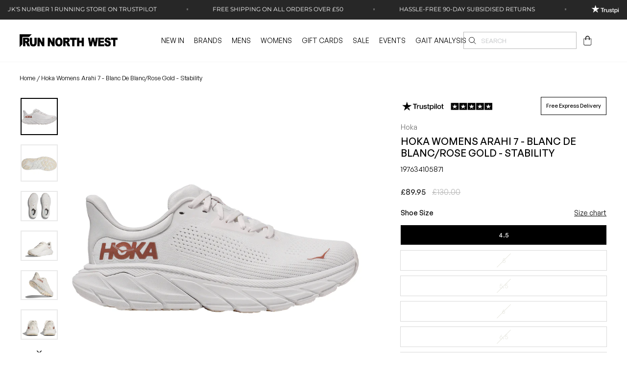

--- FILE ---
content_type: text/html; charset=utf-8
request_url: https://www.runnorthwest.co.uk/products/hoka-womens-arahi-7-blanc-de-blanc-rose-gold-stability
body_size: 91414
content:
<!doctype html>
<html class="no-js" lang="en" dir="ltr">
<head>
  <meta charset="utf-8">
  <meta http-equiv="X-UA-Compatible" content="IE=edge,chrome=1">
  <meta name="viewport" content="width=device-width,initial-scale=1">
  <meta name="theme-color" content="#111111">
  <link rel="canonical" href="https://www.runnorthwest.co.uk/products/hoka-womens-arahi-7-blanc-de-blanc-rose-gold-stability">
  <link rel="preconnect" href="https://cdn.shopify.com" crossorigin>
  <link rel="preconnect" href="https://fonts.shopifycdn.com" crossorigin>
  <link rel="dns-prefetch" href="https://productreviews.shopifycdn.com">
  <link rel="dns-prefetch" href="https://ajax.googleapis.com">
  <link rel="dns-prefetch" href="https://maps.googleapis.com">
  <link rel="dns-prefetch" href="https://maps.gstatic.com"><link rel="shortcut icon" href="//www.runnorthwest.co.uk/cdn/shop/files/logo_square_white_32x32.png?v=1748959028" type="image/png" /><title>Hoka Womens Arahi 7 - Blanc De Blanc/Rose Gold | Run North West
</title>
<meta name="description" content="Hoka Women&#39;s Arahi 7 is a sleek, stable running shoe with J-Frame™ technology, supportive knit upper, and plush comfort."><meta property="og:site_name" content="Run North West">
  <meta property="og:url" content="https://www.runnorthwest.co.uk/products/hoka-womens-arahi-7-blanc-de-blanc-rose-gold-stability">
  <meta property="og:title" content="Hoka Womens Arahi 7 - Blanc De Blanc/Rose Gold - Stability">
  <meta property="og:type" content="product">
  <meta property="og:description" content="Hoka Women&#39;s Arahi 7 is a sleek, stable running shoe with J-Frame™ technology, supportive knit upper, and plush comfort."><meta property="og:image" content="http://www.runnorthwest.co.uk/cdn/shop/files/Arahi_55226a19-c966-47bc-9faf-0f75cb79370f.png?v=1704737320">
    <meta property="og:image:secure_url" content="https://www.runnorthwest.co.uk/cdn/shop/files/Arahi_55226a19-c966-47bc-9faf-0f75cb79370f.png?v=1704737320">
    <meta property="og:image:width" content="2048">
    <meta property="og:image:height" content="2048"><meta name="twitter:site" content="@runnorthwestrun">
  <meta name="twitter:card" content="summary_large_image">
  <meta name="twitter:title" content="Hoka Womens Arahi 7 - Blanc De Blanc/Rose Gold - Stability">
  <meta name="twitter:description" content="Hoka Women&#39;s Arahi 7 is a sleek, stable running shoe with J-Frame™ technology, supportive knit upper, and plush comfort.">
<style data-shopify>
  

  
  
  
</style><link href="//www.runnorthwest.co.uk/cdn/shop/t/54/assets/owl.carousel.min.css?v=70516089817612781961753434304" rel="stylesheet" type="text/css" media="all" />
  <link href="//www.runnorthwest.co.uk/cdn/shop/t/54/assets/owl.theme.default.min.css?v=135046118358282713361753434304" rel="stylesheet" type="text/css" media="all" />
  <link href="//www.runnorthwest.co.uk/cdn/shop/t/54/assets/theme.css?v=82712650618175962311753434334" rel="stylesheet" type="text/css" media="all" />
  <link href="//www.runnorthwest.co.uk/cdn/shop/t/54/assets/custom.css?v=154619201163761654161767349680" rel="stylesheet" type="text/css" media="all" />
  <link href="//www.runnorthwest.co.uk/cdn/shop/t/54/assets/responsive.css?v=28929778646085686321767349628" rel="stylesheet" type="text/css" media="all" />
<style data-shopify>
/**
* @license
*
* Font Family: General Sans
* Designed by: Frode Helland
* URL: https://www.fontshare.com/fonts/general-sans
* © 2024 Indian Type Foundry
*
* General Sans Extralight 
* General Sans ExtralightItalic 
* General Sans Light 
* General Sans LightItalic 
* General Sans Regular 
* General Sans Italic 
* General Sans Medium 
* General Sans MediumItalic 
* General Sans Semibold 
* General Sans SemiboldItalic 
* General Sans Bold 
* General Sans BoldItalic 
* General Sans Variable (Variable font)
* General Sans VariableItalic (Variable font)

*
*/
@font-face {
  font-family: 'General Sans';
  src: url('https://cdn.shopify.com/s/files/1/0274/5994/4471/files/GeneralSans-Extralight.eot?#iefix') format('embedded-opentype'),
       url('https://cdn.shopify.com/s/files/1/0274/5994/4471/files/GeneralSans-Extralight.woff2') format('woff2'),
       url('https://cdn.shopify.com/s/files/1/0274/5994/4471/files/GeneralSans-Extralight.woff') format('woff'),
       url('https://cdn.shopify.com/s/files/1/0274/5994/4471/files/GeneralSans-Extralight.ttf') format('truetype');
  font-weight: 200;
  font-display: swap;
  font-style: normal;
}
@font-face {
  font-family: 'General Sans';
  src: url('https://cdn.shopify.com/s/files/1/0274/5994/4471/files/GeneralSans-ExtralightItalic.eot?#iefix') format('embedded-opentype'),
       url('https://cdn.shopify.com/s/files/1/0274/5994/4471/files/GeneralSans-ExtralightItalic.woff2') format('woff2'),
       url('https://cdn.shopify.com/s/files/1/0274/5994/4471/files/GeneralSans-ExtralightItalic.woff') format('woff'),
       url('https://cdn.shopify.com/s/files/1/0274/5994/4471/files/GeneralSans-ExtralightItalic.ttf') format('truetype');
  font-weight: 200;
  font-display: swap;
  font-style: italic;
}
@font-face {
  font-family: 'General Sans';  
  src: url('https://cdn.shopify.com/s/files/1/0274/5994/4471/files/GeneralSans-Light.eot?#iefix') format('embedded-opentype'),
       url('https://cdn.shopify.com/s/files/1/0274/5994/4471/files/GeneralSans-Light.woff2') format('woff2'),
       url('https://cdn.shopify.com/s/files/1/0274/5994/4471/files/GeneralSans-Light.woff') format('woff'),
       url('https://cdn.shopify.com/s/files/1/0274/5994/4471/files/GeneralSans-Light.ttf') format('truetype');
  font-weight: 300;
  font-display: swap;
  font-style: normal;
}
@font-face {
  font-family: 'General Sans';
  src: url('https://cdn.shopify.com/s/files/1/0274/5994/4471/files/GeneralSans-LightItalic.eot?#iefix') format('embedded-opentype'),
       url('https://cdn.shopify.com/s/files/1/0274/5994/4471/files/GeneralSans-LightItalic.woff2') format('woff2'),
       url('https://cdn.shopify.com/s/files/1/0274/5994/4471/files/GeneralSans-LightItalic.woff') format('woff'),
       url('https://cdn.shopify.com/s/files/1/0274/5994/4471/files/GeneralSans-LightItalic.ttf') format('truetype');
  font-weight: 300;
  font-display: swap;
  font-style: italic;
}
@font-face {
  font-family: 'General Sans';
  src: url('https://cdn.shopify.com/s/files/1/0274/5994/4471/files/GeneralSans-Regular.eot?#iefix') format('embedded-opentype'),
       url('https://cdn.shopify.com/s/files/1/0274/5994/4471/files/GeneralSans-Regular.woff2') format('woff2'),
       url('https://cdn.shopify.com/s/files/1/0274/5994/4471/files/GeneralSans-Regular.woff') format('woff'),
       url('https://cdn.shopify.com/s/files/1/0274/5994/4471/files/GeneralSans-Regular.ttf') format('truetype');
  font-weight: 400;
  font-display: swap;
  font-style: normal;
}
@font-face {
  font-family: 'General Sans';
  src: url('https://cdn.shopify.com/s/files/1/0274/5994/4471/files/GeneralSans-Italic.eot?#iefix') format('embedded-opentype'),
       url('https://cdn.shopify.com/s/files/1/0274/5994/4471/files/GeneralSans-Italic.woff2') format('woff2'),
       url('https://cdn.shopify.com/s/files/1/0274/5994/4471/files/GeneralSans-Italic.woff') format('woff'),
       url('https://cdn.shopify.com/s/files/1/0274/5994/4471/files/GeneralSans-Italic.ttf') format('truetype');
  font-weight: 400;
  font-display: swap;
  font-style: italic;
}
@font-face {
  font-family: 'General Sans';
  src: url('https://cdn.shopify.com/s/files/1/0274/5994/4471/files/GeneralSans-Medium.eot?#iefix') format('embedded-opentype'),
       url('https://cdn.shopify.com/s/files/1/0274/5994/4471/files/GeneralSans-Medium.woff2') format('woff2'),
       url('https://cdn.shopify.com/s/files/1/0274/5994/4471/files/GeneralSans-Medium.woff') format('woff'),
       url('https://cdn.shopify.com/s/files/1/0274/5994/4471/files/GeneralSans-Medium.ttf') format('truetype');
  font-weight: 500;
  font-display: swap;
  font-style: normal;
}
@font-face {
  font-family: 'General Sans';
  src: url('https://cdn.shopify.com/s/files/1/0274/5994/4471/files/GeneralSans-MediumItalic.eot?#iefix') format('embedded-opentype'),
       url('https://cdn.shopify.com/s/files/1/0274/5994/4471/files/GeneralSans-MediumItalic.woff2') format('woff2'),
       url('https://cdn.shopify.com/s/files/1/0274/5994/4471/files/GeneralSans-MediumItalic.woff') format('woff'),
       url('https://cdn.shopify.com/s/files/1/0274/5994/4471/files/GeneralSans-MediumItalic.ttf') format('truetype');
  font-weight: 500;
  font-display: swap;
  font-style: italic;
}
@font-face {
  font-family: 'General Sans';
  src: url('https://cdn.shopify.com/s/files/1/0274/5994/4471/files/GeneralSans-Semibold.eot?#iefix') format('embedded-opentype'),
       url('https://cdn.shopify.com/s/files/1/0274/5994/4471/files/GeneralSans-Semibold.woff2') format('woff2'),
       url('https://cdn.shopify.com/s/files/1/0274/5994/4471/files/GeneralSans-Semibold.woff') format('woff'),
       url('https://cdn.shopify.com/s/files/1/0274/5994/4471/files/GeneralSans-Semibold.ttf') format('truetype');
  font-weight: 600;
  font-display: swap;
  font-style: normal;
}
@font-face {
  font-family: 'General Sans';
  src: url('https://cdn.shopify.com/s/files/1/0274/5994/4471/files/GeneralSans-SemiboldItalic.eot?#iefix') format('embedded-opentype'),
       url('https://cdn.shopify.com/s/files/1/0274/5994/4471/files/GeneralSans-SemiboldItalic.woff2') format('woff2'),
       url('https://cdn.shopify.com/s/files/1/0274/5994/4471/files/GeneralSans-SemiboldItalic.woff') format('woff'),
       url('https://cdn.shopify.com/s/files/1/0274/5994/4471/files/GeneralSans-SemiboldItalic.ttf') format('truetype');
  font-weight: 600;
  font-display: swap;
  font-style: italic;
}
@font-face {
  font-family: 'General Sans';
  src: url('https://cdn.shopify.com/s/files/1/0274/5994/4471/files/GeneralSans-Bold.eot?#iefix') format('embedded-opentype'),
       url('https://cdn.shopify.com/s/files/1/0274/5994/4471/files/GeneralSans-Bold.woff2') format('woff2'),
       url('https://cdn.shopify.com/s/files/1/0274/5994/4471/files/GeneralSans-Bold.woff') format('woff'),
       url('https://cdn.shopify.com/s/files/1/0274/5994/4471/files/GeneralSans-Bold.ttf') format('truetype');
  font-weight: 700;
  font-display: swap;
  font-style: normal;
}
@font-face {
  font-family: 'General Sans';
  src: url('https://cdn.shopify.com/s/files/1/0274/5994/4471/files/GeneralSans-BoldItalic.eot?#iefix') format('embedded-opentype'),
       url('https://cdn.shopify.com/s/files/1/0274/5994/4471/files/GeneralSans-BoldItalic.woff2') format('woff2'),
       url('https://cdn.shopify.com/s/files/1/0274/5994/4471/files/GeneralSans-BoldItalic.woff') format('woff'),
       url('https://cdn.shopify.com/s/files/1/0274/5994/4471/files/GeneralSans-BoldItalic.ttf') format('truetype');
  font-weight: 700;
  font-display: swap;
  font-style: italic;
}
/**
* This is a variable font
* You can control variable axes as shown below:
* font-variation-settings: wght 700.0;
*
* available axes:
'wght' (range from 200.0 to 700.0
*/
@font-face {
  font-family: 'General Sans';
  src: url('https://cdn.shopify.com/s/files/1/0274/5994/4471/files/GeneralSans-Variable.eot?#iefix') format('embedded-opentype'),
       url('https://cdn.shopify.com/s/files/1/0274/5994/4471/files/GeneralSans-Variable.woff2') format('woff2'),
       url('https://cdn.shopify.com/s/files/1/0274/5994/4471/files/GeneralSans-Variable.woff') format('woff'),
       url('https://cdn.shopify.com/s/files/1/0274/5994/4471/files/GeneralSans-Variable.ttf') format('truetype');
  font-weight: 200 700;
  font-display: swap;
  font-style: normal;
}
/**
* This is a variable font
* You can control variable axes as shown below:
* font-variation-settings: wght 700.0;
*
* available axes:
'wght' (range from 200.0 to 700.0
*/
@font-face {
  font-family: 'General Sans';
  src: url('https://cdn.shopify.com/s/files/1/0274/5994/4471/files/GeneralSans-VariableItalic.eot?#iefix') format('embedded-opentype'),
       url('https://cdn.shopify.com/s/files/1/0274/5994/4471/files/GeneralSans-VariableItalic.woff2') format('woff2'),
       url('https://cdn.shopify.com/s/files/1/0274/5994/4471/files/GeneralSans-VariableItalic.woff') format('woff'),
       url('https://cdn.shopify.com/s/files/1/0274/5994/4471/files/GeneralSans-VariableItalic.ttf') format('truetype');
  font-weight: 200 700;
  font-display: swap;
  font-style: italic;
}

  :root {
    --typeHeaderPrimary: "system_ui";
    --typeHeaderPrimary: 'General Sans';
    --typeHeaderFallback: -apple-system, 'Segoe UI', Roboto, 'Helvetica Neue', 'Noto Sans', 'Liberation Sans', Arial, sans-serif, 'Apple Color Emoji', 'Segoe UI Emoji', 'Segoe UI Symbol', 'Noto Color Emoji';
    --typeHeaderSize: 36px;
    --typeHeaderWeight: 400;
    --typeHeaderLineHeight: 1;
    --typeHeaderSpacing: 0.0em;

    --typeBasePrimary:"system_ui";
    --typeBasePrimary: 'General Sans';
    --typeBaseFallback:-apple-system, 'Segoe UI', Roboto, 'Helvetica Neue', 'Noto Sans', 'Liberation Sans', Arial, sans-serif, 'Apple Color Emoji', 'Segoe UI Emoji', 'Segoe UI Symbol', 'Noto Color Emoji';
    --typeBaseSize: 15px;
    --typeBaseWeight: 400;
    --typeBaseSpacing: 0.0em;
    --typeBaseLineHeight: 1.4;
    --typeBaselineHeightMinus01: 1.3;

    --typeCollectionTitle: 20px;

    --iconWeight: 2px;
    --iconLinecaps: miter;

    
        --buttonRadius: 0;
    

    --colorGridOverlayOpacity: 0.1;
    --rnw-green: #000000;
  }

  .placeholder-content {
    background-image: linear-gradient(100deg, #ffffff 40%, #f7f7f7 63%, #ffffff 79%);
  }</style><script>
    document.documentElement.className = document.documentElement.className.replace('no-js', 'js');

    window.theme = window.theme || {};
    theme.routes = {
      home: "/",
      cart: "/cart.js",
      cartPage: "/cart",
      cartAdd: "/cart/add.js",
      cartChange: "/cart/change.js",
      search: "/search",
      predictiveSearch: "/search/suggest"
    };
    theme.strings = {
      soldOut: "Sold Out",
      unavailable: "Unavailable",
      inStockLabel: "In stock, ready to ship",
      oneStockLabel: "Last \u0026lt;span\u0026gt;[count] left!\u0026lt;\/span\u0026gt; Get it now",
      otherStockLabel: "Last \u0026lt;span\u0026gt;[count] left!\u0026lt;\/span\u0026gt; Get it now",
      willNotShipUntil: "Ready to ship [date]",
      willBeInStockAfter: "Back in stock [date]",
      waitingForStock: "Backordered, shipping soon",
      savePrice: "Save [saved_amount]",
      cartEmpty: "Your basket is currently empty.",
      cartTermsConfirmation: "You must agree with the terms and conditions of sales to checkout",
      searchCollections: "Collections",
      searchPages: "Pages",
      searchArticles: "Articles",
      productFrom: "from ",
      maxQuantity: "You can only have [quantity] of [title] in your basket."
    };
    theme.settings = {
      cartType: "drawer",
      isCustomerTemplate: false,
      moneyFormat: "£{{amount}}",
      saveType: "percent",
      productImageSize: "square",
      productImageCover: false,
      predictiveSearch: false,
      predictiveSearchType: null,
      predictiveSearchVendor: false,
      predictiveSearchPrice: false,
      quickView: false,
      themeName: 'Impulse',
      themeVersion: "7.4.1"
    };
  </script>

  
    <script>window.performance && window.performance.mark && window.performance.mark('shopify.content_for_header.start');</script><meta name="google-site-verification" content="dwn2YskdetlkrTD8j6aYn_Zjvj1s8iTLGJTmG9Kz3VQ">
<meta name="facebook-domain-verification" content="e9q233g40pz50yrc6vqgd9864ciulp">
<meta name="facebook-domain-verification" content="8p60alte8b6s62aga840j2vy94tast">
<meta id="shopify-digital-wallet" name="shopify-digital-wallet" content="/27459944471/digital_wallets/dialog">
<meta name="shopify-checkout-api-token" content="025a509fac7122ab0211e07bdc52fb88">
<meta id="in-context-paypal-metadata" data-shop-id="27459944471" data-venmo-supported="false" data-environment="production" data-locale="en_US" data-paypal-v4="true" data-currency="GBP">
<link rel="alternate" type="application/json+oembed" href="https://www.runnorthwest.co.uk/products/hoka-womens-arahi-7-blanc-de-blanc-rose-gold-stability.oembed">
<script async="async" src="/checkouts/internal/preloads.js?locale=en-GB"></script>
<link rel="preconnect" href="https://shop.app" crossorigin="anonymous">
<script async="async" src="https://shop.app/checkouts/internal/preloads.js?locale=en-GB&shop_id=27459944471" crossorigin="anonymous"></script>
<script id="apple-pay-shop-capabilities" type="application/json">{"shopId":27459944471,"countryCode":"GB","currencyCode":"GBP","merchantCapabilities":["supports3DS"],"merchantId":"gid:\/\/shopify\/Shop\/27459944471","merchantName":"Run North West","requiredBillingContactFields":["postalAddress","email","phone"],"requiredShippingContactFields":["postalAddress","email","phone"],"shippingType":"shipping","supportedNetworks":["visa","maestro","masterCard","amex","discover","elo"],"total":{"type":"pending","label":"Run North West","amount":"1.00"},"shopifyPaymentsEnabled":true,"supportsSubscriptions":true}</script>
<script id="shopify-features" type="application/json">{"accessToken":"025a509fac7122ab0211e07bdc52fb88","betas":["rich-media-storefront-analytics"],"domain":"www.runnorthwest.co.uk","predictiveSearch":true,"shopId":27459944471,"locale":"en"}</script>
<script>var Shopify = Shopify || {};
Shopify.shop = "runnorthwest.myshopify.com";
Shopify.locale = "en";
Shopify.currency = {"active":"GBP","rate":"1.0"};
Shopify.country = "GB";
Shopify.theme = {"name":"25072025 Megamenu \u0026 Collection Page","id":182623568255,"schema_name":"Impulse","schema_version":"7.4.1","theme_store_id":857,"role":"main"};
Shopify.theme.handle = "null";
Shopify.theme.style = {"id":null,"handle":null};
Shopify.cdnHost = "www.runnorthwest.co.uk/cdn";
Shopify.routes = Shopify.routes || {};
Shopify.routes.root = "/";</script>
<script type="module">!function(o){(o.Shopify=o.Shopify||{}).modules=!0}(window);</script>
<script>!function(o){function n(){var o=[];function n(){o.push(Array.prototype.slice.apply(arguments))}return n.q=o,n}var t=o.Shopify=o.Shopify||{};t.loadFeatures=n(),t.autoloadFeatures=n()}(window);</script>
<script>
  window.ShopifyPay = window.ShopifyPay || {};
  window.ShopifyPay.apiHost = "shop.app\/pay";
  window.ShopifyPay.redirectState = null;
</script>
<script id="shop-js-analytics" type="application/json">{"pageType":"product"}</script>
<script defer="defer" async type="module" src="//www.runnorthwest.co.uk/cdn/shopifycloud/shop-js/modules/v2/client.init-shop-cart-sync_C5BV16lS.en.esm.js"></script>
<script defer="defer" async type="module" src="//www.runnorthwest.co.uk/cdn/shopifycloud/shop-js/modules/v2/chunk.common_CygWptCX.esm.js"></script>
<script type="module">
  await import("//www.runnorthwest.co.uk/cdn/shopifycloud/shop-js/modules/v2/client.init-shop-cart-sync_C5BV16lS.en.esm.js");
await import("//www.runnorthwest.co.uk/cdn/shopifycloud/shop-js/modules/v2/chunk.common_CygWptCX.esm.js");

  window.Shopify.SignInWithShop?.initShopCartSync?.({"fedCMEnabled":true,"windoidEnabled":true});

</script>
<script defer="defer" async type="module" src="//www.runnorthwest.co.uk/cdn/shopifycloud/shop-js/modules/v2/client.payment-terms_CZxnsJam.en.esm.js"></script>
<script defer="defer" async type="module" src="//www.runnorthwest.co.uk/cdn/shopifycloud/shop-js/modules/v2/chunk.common_CygWptCX.esm.js"></script>
<script defer="defer" async type="module" src="//www.runnorthwest.co.uk/cdn/shopifycloud/shop-js/modules/v2/chunk.modal_D71HUcav.esm.js"></script>
<script type="module">
  await import("//www.runnorthwest.co.uk/cdn/shopifycloud/shop-js/modules/v2/client.payment-terms_CZxnsJam.en.esm.js");
await import("//www.runnorthwest.co.uk/cdn/shopifycloud/shop-js/modules/v2/chunk.common_CygWptCX.esm.js");
await import("//www.runnorthwest.co.uk/cdn/shopifycloud/shop-js/modules/v2/chunk.modal_D71HUcav.esm.js");

  
</script>
<script>
  window.Shopify = window.Shopify || {};
  if (!window.Shopify.featureAssets) window.Shopify.featureAssets = {};
  window.Shopify.featureAssets['shop-js'] = {"shop-cart-sync":["modules/v2/client.shop-cart-sync_ZFArdW7E.en.esm.js","modules/v2/chunk.common_CygWptCX.esm.js"],"init-fed-cm":["modules/v2/client.init-fed-cm_CmiC4vf6.en.esm.js","modules/v2/chunk.common_CygWptCX.esm.js"],"shop-button":["modules/v2/client.shop-button_tlx5R9nI.en.esm.js","modules/v2/chunk.common_CygWptCX.esm.js"],"shop-cash-offers":["modules/v2/client.shop-cash-offers_DOA2yAJr.en.esm.js","modules/v2/chunk.common_CygWptCX.esm.js","modules/v2/chunk.modal_D71HUcav.esm.js"],"init-windoid":["modules/v2/client.init-windoid_sURxWdc1.en.esm.js","modules/v2/chunk.common_CygWptCX.esm.js"],"shop-toast-manager":["modules/v2/client.shop-toast-manager_ClPi3nE9.en.esm.js","modules/v2/chunk.common_CygWptCX.esm.js"],"init-shop-email-lookup-coordinator":["modules/v2/client.init-shop-email-lookup-coordinator_B8hsDcYM.en.esm.js","modules/v2/chunk.common_CygWptCX.esm.js"],"init-shop-cart-sync":["modules/v2/client.init-shop-cart-sync_C5BV16lS.en.esm.js","modules/v2/chunk.common_CygWptCX.esm.js"],"avatar":["modules/v2/client.avatar_BTnouDA3.en.esm.js"],"pay-button":["modules/v2/client.pay-button_FdsNuTd3.en.esm.js","modules/v2/chunk.common_CygWptCX.esm.js"],"init-customer-accounts":["modules/v2/client.init-customer-accounts_DxDtT_ad.en.esm.js","modules/v2/client.shop-login-button_C5VAVYt1.en.esm.js","modules/v2/chunk.common_CygWptCX.esm.js","modules/v2/chunk.modal_D71HUcav.esm.js"],"init-shop-for-new-customer-accounts":["modules/v2/client.init-shop-for-new-customer-accounts_ChsxoAhi.en.esm.js","modules/v2/client.shop-login-button_C5VAVYt1.en.esm.js","modules/v2/chunk.common_CygWptCX.esm.js","modules/v2/chunk.modal_D71HUcav.esm.js"],"shop-login-button":["modules/v2/client.shop-login-button_C5VAVYt1.en.esm.js","modules/v2/chunk.common_CygWptCX.esm.js","modules/v2/chunk.modal_D71HUcav.esm.js"],"init-customer-accounts-sign-up":["modules/v2/client.init-customer-accounts-sign-up_CPSyQ0Tj.en.esm.js","modules/v2/client.shop-login-button_C5VAVYt1.en.esm.js","modules/v2/chunk.common_CygWptCX.esm.js","modules/v2/chunk.modal_D71HUcav.esm.js"],"shop-follow-button":["modules/v2/client.shop-follow-button_Cva4Ekp9.en.esm.js","modules/v2/chunk.common_CygWptCX.esm.js","modules/v2/chunk.modal_D71HUcav.esm.js"],"checkout-modal":["modules/v2/client.checkout-modal_BPM8l0SH.en.esm.js","modules/v2/chunk.common_CygWptCX.esm.js","modules/v2/chunk.modal_D71HUcav.esm.js"],"lead-capture":["modules/v2/client.lead-capture_Bi8yE_yS.en.esm.js","modules/v2/chunk.common_CygWptCX.esm.js","modules/v2/chunk.modal_D71HUcav.esm.js"],"shop-login":["modules/v2/client.shop-login_D6lNrXab.en.esm.js","modules/v2/chunk.common_CygWptCX.esm.js","modules/v2/chunk.modal_D71HUcav.esm.js"],"payment-terms":["modules/v2/client.payment-terms_CZxnsJam.en.esm.js","modules/v2/chunk.common_CygWptCX.esm.js","modules/v2/chunk.modal_D71HUcav.esm.js"]};
</script>
<script>(function() {
  var isLoaded = false;
  function asyncLoad() {
    if (isLoaded) return;
    isLoaded = true;
    var urls = ["https:\/\/disco-static.productessentials.app\/main.js?shop=runnorthwest.myshopify.com","https:\/\/shopify.orderdeadline.com\/app\/frontend\/js\/order-deadline.min.js?shop=runnorthwest.myshopify.com","\/\/cdn.shopify.com\/proxy\/d55ab99e187db66c1ad5d65aedbca378c4cdce7be17b4f057c785a54d12475f7\/storage.googleapis.com\/adnabu-shopify\/online-store\/fe0023499f1346299904a1291715147093.min.js?shop=runnorthwest.myshopify.com\u0026sp-cache-control=cHVibGljLCBtYXgtYWdlPTkwMA","https:\/\/ecommplugins-scripts.trustpilot.com\/v2.1\/js\/header.min.js?settings=eyJrZXkiOiJTNlFDc3lPVlZXc2l1Q0dHIiwicyI6InNrdSJ9\u0026v=2.5\u0026shop=runnorthwest.myshopify.com","https:\/\/ecommplugins-trustboxsettings.trustpilot.com\/runnorthwest.myshopify.com.js?settings=1731923243909\u0026shop=runnorthwest.myshopify.com","https:\/\/cdn.nfcube.com\/instafeed-6a2d796fffa8164758fa5ae1c84dee9b.js?shop=runnorthwest.myshopify.com","https:\/\/s3.eu-west-1.amazonaws.com\/production-klarna-il-shopify-osm\/0b7fe7c4a98ef8166eeafee767bc667686567a25\/runnorthwest.myshopify.com-1758110978994.js?shop=runnorthwest.myshopify.com"];
    for (var i = 0; i < urls.length; i++) {
      var s = document.createElement('script');
      s.type = 'text/javascript';
      s.async = true;
      s.src = urls[i];
      var x = document.getElementsByTagName('script')[0];
      x.parentNode.insertBefore(s, x);
    }
  };
  if(window.attachEvent) {
    window.attachEvent('onload', asyncLoad);
  } else {
    window.addEventListener('load', asyncLoad, false);
  }
})();</script>
<script id="__st">var __st={"a":27459944471,"offset":0,"reqid":"b3f6f9d3-ff43-4b8f-a16c-a003fb405313-1768623268","pageurl":"www.runnorthwest.co.uk\/products\/hoka-womens-arahi-7-blanc-de-blanc-rose-gold-stability","u":"942e23c4b2a6","p":"product","rtyp":"product","rid":8149141848321};</script>
<script>window.ShopifyPaypalV4VisibilityTracking = true;</script>
<script id="captcha-bootstrap">!function(){'use strict';const t='contact',e='account',n='new_comment',o=[[t,t],['blogs',n],['comments',n],[t,'customer']],c=[[e,'customer_login'],[e,'guest_login'],[e,'recover_customer_password'],[e,'create_customer']],r=t=>t.map((([t,e])=>`form[action*='/${t}']:not([data-nocaptcha='true']) input[name='form_type'][value='${e}']`)).join(','),a=t=>()=>t?[...document.querySelectorAll(t)].map((t=>t.form)):[];function s(){const t=[...o],e=r(t);return a(e)}const i='password',u='form_key',d=['recaptcha-v3-token','g-recaptcha-response','h-captcha-response',i],f=()=>{try{return window.sessionStorage}catch{return}},m='__shopify_v',_=t=>t.elements[u];function p(t,e,n=!1){try{const o=window.sessionStorage,c=JSON.parse(o.getItem(e)),{data:r}=function(t){const{data:e,action:n}=t;return t[m]||n?{data:e,action:n}:{data:t,action:n}}(c);for(const[e,n]of Object.entries(r))t.elements[e]&&(t.elements[e].value=n);n&&o.removeItem(e)}catch(o){console.error('form repopulation failed',{error:o})}}const l='form_type',E='cptcha';function T(t){t.dataset[E]=!0}const w=window,h=w.document,L='Shopify',v='ce_forms',y='captcha';let A=!1;((t,e)=>{const n=(g='f06e6c50-85a8-45c8-87d0-21a2b65856fe',I='https://cdn.shopify.com/shopifycloud/storefront-forms-hcaptcha/ce_storefront_forms_captcha_hcaptcha.v1.5.2.iife.js',D={infoText:'Protected by hCaptcha',privacyText:'Privacy',termsText:'Terms'},(t,e,n)=>{const o=w[L][v],c=o.bindForm;if(c)return c(t,g,e,D).then(n);var r;o.q.push([[t,g,e,D],n]),r=I,A||(h.body.append(Object.assign(h.createElement('script'),{id:'captcha-provider',async:!0,src:r})),A=!0)});var g,I,D;w[L]=w[L]||{},w[L][v]=w[L][v]||{},w[L][v].q=[],w[L][y]=w[L][y]||{},w[L][y].protect=function(t,e){n(t,void 0,e),T(t)},Object.freeze(w[L][y]),function(t,e,n,w,h,L){const[v,y,A,g]=function(t,e,n){const i=e?o:[],u=t?c:[],d=[...i,...u],f=r(d),m=r(i),_=r(d.filter((([t,e])=>n.includes(e))));return[a(f),a(m),a(_),s()]}(w,h,L),I=t=>{const e=t.target;return e instanceof HTMLFormElement?e:e&&e.form},D=t=>v().includes(t);t.addEventListener('submit',(t=>{const e=I(t);if(!e)return;const n=D(e)&&!e.dataset.hcaptchaBound&&!e.dataset.recaptchaBound,o=_(e),c=g().includes(e)&&(!o||!o.value);(n||c)&&t.preventDefault(),c&&!n&&(function(t){try{if(!f())return;!function(t){const e=f();if(!e)return;const n=_(t);if(!n)return;const o=n.value;o&&e.removeItem(o)}(t);const e=Array.from(Array(32),(()=>Math.random().toString(36)[2])).join('');!function(t,e){_(t)||t.append(Object.assign(document.createElement('input'),{type:'hidden',name:u})),t.elements[u].value=e}(t,e),function(t,e){const n=f();if(!n)return;const o=[...t.querySelectorAll(`input[type='${i}']`)].map((({name:t})=>t)),c=[...d,...o],r={};for(const[a,s]of new FormData(t).entries())c.includes(a)||(r[a]=s);n.setItem(e,JSON.stringify({[m]:1,action:t.action,data:r}))}(t,e)}catch(e){console.error('failed to persist form',e)}}(e),e.submit())}));const S=(t,e)=>{t&&!t.dataset[E]&&(n(t,e.some((e=>e===t))),T(t))};for(const o of['focusin','change'])t.addEventListener(o,(t=>{const e=I(t);D(e)&&S(e,y())}));const B=e.get('form_key'),M=e.get(l),P=B&&M;t.addEventListener('DOMContentLoaded',(()=>{const t=y();if(P)for(const e of t)e.elements[l].value===M&&p(e,B);[...new Set([...A(),...v().filter((t=>'true'===t.dataset.shopifyCaptcha))])].forEach((e=>S(e,t)))}))}(h,new URLSearchParams(w.location.search),n,t,e,['guest_login'])})(!0,!0)}();</script>
<script integrity="sha256-4kQ18oKyAcykRKYeNunJcIwy7WH5gtpwJnB7kiuLZ1E=" data-source-attribution="shopify.loadfeatures" defer="defer" src="//www.runnorthwest.co.uk/cdn/shopifycloud/storefront/assets/storefront/load_feature-a0a9edcb.js" crossorigin="anonymous"></script>
<script crossorigin="anonymous" defer="defer" src="//www.runnorthwest.co.uk/cdn/shopifycloud/storefront/assets/shopify_pay/storefront-65b4c6d7.js?v=20250812"></script>
<script data-source-attribution="shopify.dynamic_checkout.dynamic.init">var Shopify=Shopify||{};Shopify.PaymentButton=Shopify.PaymentButton||{isStorefrontPortableWallets:!0,init:function(){window.Shopify.PaymentButton.init=function(){};var t=document.createElement("script");t.src="https://www.runnorthwest.co.uk/cdn/shopifycloud/portable-wallets/latest/portable-wallets.en.js",t.type="module",document.head.appendChild(t)}};
</script>
<script data-source-attribution="shopify.dynamic_checkout.buyer_consent">
  function portableWalletsHideBuyerConsent(e){var t=document.getElementById("shopify-buyer-consent"),n=document.getElementById("shopify-subscription-policy-button");t&&n&&(t.classList.add("hidden"),t.setAttribute("aria-hidden","true"),n.removeEventListener("click",e))}function portableWalletsShowBuyerConsent(e){var t=document.getElementById("shopify-buyer-consent"),n=document.getElementById("shopify-subscription-policy-button");t&&n&&(t.classList.remove("hidden"),t.removeAttribute("aria-hidden"),n.addEventListener("click",e))}window.Shopify?.PaymentButton&&(window.Shopify.PaymentButton.hideBuyerConsent=portableWalletsHideBuyerConsent,window.Shopify.PaymentButton.showBuyerConsent=portableWalletsShowBuyerConsent);
</script>
<script>
  function portableWalletsCleanup(e){e&&e.src&&console.error("Failed to load portable wallets script "+e.src);var t=document.querySelectorAll("shopify-accelerated-checkout .shopify-payment-button__skeleton, shopify-accelerated-checkout-cart .wallet-cart-button__skeleton"),e=document.getElementById("shopify-buyer-consent");for(let e=0;e<t.length;e++)t[e].remove();e&&e.remove()}function portableWalletsNotLoadedAsModule(e){e instanceof ErrorEvent&&"string"==typeof e.message&&e.message.includes("import.meta")&&"string"==typeof e.filename&&e.filename.includes("portable-wallets")&&(window.removeEventListener("error",portableWalletsNotLoadedAsModule),window.Shopify.PaymentButton.failedToLoad=e,"loading"===document.readyState?document.addEventListener("DOMContentLoaded",window.Shopify.PaymentButton.init):window.Shopify.PaymentButton.init())}window.addEventListener("error",portableWalletsNotLoadedAsModule);
</script>

<script type="module" src="https://www.runnorthwest.co.uk/cdn/shopifycloud/portable-wallets/latest/portable-wallets.en.js" onError="portableWalletsCleanup(this)" crossorigin="anonymous"></script>
<script nomodule>
  document.addEventListener("DOMContentLoaded", portableWalletsCleanup);
</script>

<link id="shopify-accelerated-checkout-styles" rel="stylesheet" media="screen" href="https://www.runnorthwest.co.uk/cdn/shopifycloud/portable-wallets/latest/accelerated-checkout-backwards-compat.css" crossorigin="anonymous">
<style id="shopify-accelerated-checkout-cart">
        #shopify-buyer-consent {
  margin-top: 1em;
  display: inline-block;
  width: 100%;
}

#shopify-buyer-consent.hidden {
  display: none;
}

#shopify-subscription-policy-button {
  background: none;
  border: none;
  padding: 0;
  text-decoration: underline;
  font-size: inherit;
  cursor: pointer;
}

#shopify-subscription-policy-button::before {
  box-shadow: none;
}

      </style>

<script>window.performance && window.performance.mark && window.performance.mark('shopify.content_for_header.end');</script>

  <script src="//www.runnorthwest.co.uk/cdn/shop/t/54/assets/vendor-scripts-v11.js" defer="defer"></script><script src="https://code.jquery.com/jquery-3.7.1.min.js" integrity="sha256-/JqT3SQfawRcv/BIHPThkBvs0OEvtFFmqPF/lYI/Cxo=" crossorigin="anonymous"></script>
  <script src="//www.runnorthwest.co.uk/cdn/shop/t/54/assets/owl.carousel.js?v=7016207470944321831753434304" defer="defer"></script>
  <script src="//www.runnorthwest.co.uk/cdn/shop/t/54/assets/theme.js?v=41332093212241272141753434304" defer="defer"></script>
  <script src="//www.runnorthwest.co.uk/cdn/shop/t/54/assets/custom.js?v=141561966178951293181753434304" defer="defer"></script>
  
  <!-- TrustBox script -->
  <script type="text/javascript" src="//widget.trustpilot.com/bootstrap/v5/tp.widget.bootstrap.min.js" async></script>
  <!-- End TrustBox script -->
  
  
  <script type="text/javascript"> 
    (function(c,l,a,r,i,t,y){ c[a]=c[a]||function(){(c[a].q=c[a].q||[]).push(arguments)}; 
    t=l.createElement(r);t.async=1;t.src="https://www.clarity.ms/tag/"+i; 
    y=l.getElementsByTagName(r)[0];
    y.parentNode.insertBefore(t,y); })(window, document, "clarity", "script", "om522tjp5a"); 
  </script>
  <meta name="google-site-verification" content="-C63qx_BD1c7GCSqfcQqhUlB2tWNDgVImKUhpfNs63I" />
<!-- BEGIN app block: shopify://apps/consentmo-gdpr/blocks/gdpr_cookie_consent/4fbe573f-a377-4fea-9801-3ee0858cae41 -->


<!-- END app block --><!-- BEGIN app block: shopify://apps/boost-ai-search-filter/blocks/boost-sd-ssr/7fc998ae-a150-4367-bab8-505d8a4503f7 --><script type="text/javascript">"use strict";(()=>{var __typeError=msg=>{throw TypeError(msg)};var __accessCheck=(obj,member,msg)=>member.has(obj)||__typeError("Cannot "+msg);var __privateGet=(obj,member,getter)=>(__accessCheck(obj,member,"read from private field"),getter?getter.call(obj):member.get(obj));var __privateAdd=(obj,member,value)=>member.has(obj)?__typeError("Cannot add the same private member more than once"):member instanceof WeakSet?member.add(obj):member.set(obj,value);var __privateSet=(obj,member,value,setter)=>(__accessCheck(obj,member,"write to private field"),setter?setter.call(obj,value):member.set(obj,value),value);var __privateMethod=(obj,member,method)=>(__accessCheck(obj,member,"access private method"),method);function mergeDeepMutate(target,...sources){if(!target)return target;if(sources.length===0)return target;const isObject=obj=>!!obj&&typeof obj==="object";const isPlainObject=obj=>{if(!isObject(obj))return false;const proto=Object.getPrototypeOf(obj);return proto===Object.prototype||proto===null};for(const source of sources){if(!source)continue;for(const key in source){const sourceValue=source[key];if(!(key in target)){target[key]=sourceValue;continue}const targetValue=target[key];if(Array.isArray(targetValue)&&Array.isArray(sourceValue)){target[key]=targetValue.concat(...sourceValue)}else if(isPlainObject(targetValue)&&isPlainObject(sourceValue)){target[key]=mergeDeepMutate(targetValue,sourceValue)}else{target[key]=sourceValue}}}return target}var _config,_dataObjects,_modules,_cachedModulesByConstructor,_status,_cachedEventListeners,_registryBlockListeners,_readyListeners,_blocks,_Application_instances,extendAppConfigFromModules_fn,extendAppConfigFromGlobalVariables_fn,initializeDataObjects_fn,resetBlocks_fn,loadModuleEventListeners_fn;var Application=class{constructor(config,dataObjects){__privateAdd(this,_Application_instances);__privateAdd(this,_config);__privateAdd(this,_dataObjects);__privateAdd(this,_modules,[]);__privateAdd(this,_cachedModulesByConstructor,new Map);__privateAdd(this,_status,"created");__privateAdd(this,_cachedEventListeners,{});__privateAdd(this,_registryBlockListeners,[]);__privateAdd(this,_readyListeners,[]);this.mode="production";this.logLevel=1;__privateAdd(this,_blocks,{});const boostWidgetIntegration=window.boostWidgetIntegration;__privateSet(this,_config,config||{logLevel:boostWidgetIntegration?.config?.logLevel,env:"production"});this.logLevel=__privateGet(this,_config).logLevel??(this.mode==="production"?2:this.logLevel);if(__privateGet(this,_config).logLevel==null){__privateGet(this,_config).logLevel=this.logLevel}__privateSet(this,_dataObjects,dataObjects||{});this.logger={debug:(...args)=>{if(this.logLevel<=0){console.debug("Boost > [DEBUG] ",...args)}},info:(...args)=>{if(this.logLevel<=1){console.info("Boost > [INFO] ",...args)}},warn:(...args)=>{if(this.logLevel<=2){console.warn("Boost > [WARN] ",...args)}},error:(...args)=>{if(this.logLevel<=3){console.error("Boost > [ERROR] ",...args)}}}}get blocks(){return __privateGet(this,_blocks)}get config(){return __privateGet(this,_config)}get dataObjects(){return __privateGet(this,_dataObjects)}get status(){return __privateGet(this,_status)}get modules(){return __privateGet(this,_modules)}bootstrap(){if(__privateGet(this,_status)==="bootstrapped"){this.logger.warn("Application already bootstrapped");return}if(__privateGet(this,_status)==="started"){this.logger.warn("Application already started");return}__privateMethod(this,_Application_instances,loadModuleEventListeners_fn).call(this);this.dispatchLifecycleEvent({name:"onBeforeAppBootstrap",payload:null});if(__privateGet(this,_config)?.customization?.app?.onBootstrap){__privateGet(this,_config).customization.app.onBootstrap(this)}__privateMethod(this,_Application_instances,extendAppConfigFromModules_fn).call(this);__privateMethod(this,_Application_instances,extendAppConfigFromGlobalVariables_fn).call(this);__privateMethod(this,_Application_instances,initializeDataObjects_fn).call(this);this.assignGlobalVariables();__privateSet(this,_status,"bootstrapped");this.dispatchLifecycleEvent({name:"onAppBootstrap",payload:null})}async initModules(){await Promise.all(__privateGet(this,_modules).map(async module=>{if(!module.shouldInit()){this.logger.info("Module not initialized",module.constructor.name,"shouldInit returned false");return}module.onBeforeModuleInit?.();this.dispatchLifecycleEvent({name:"onBeforeModuleInit",payload:{module}});this.logger.info(`Initializing ${module.constructor.name} module`);try{await module.init();this.dispatchLifecycleEvent({name:"onModuleInit",payload:{module}})}catch(error){this.logger.error(`Error initializing module ${module.constructor.name}:`,error);this.dispatchLifecycleEvent({name:"onModuleError",payload:{module,error:error instanceof Error?error:new Error(String(error))}})}}))}getModule(constructor){const module=__privateGet(this,_cachedModulesByConstructor).get(constructor);if(module&&!module.shouldInit()){return void 0}return module}getModuleByName(name){const module=__privateGet(this,_modules).find(mod=>{const ModuleClass=mod.constructor;return ModuleClass.moduleName===name});if(module&&!module.shouldInit()){return void 0}return module}registerBlock(block){if(!block.id){this.logger.error("Block id is required");return}const blockId=block.id;if(__privateGet(this,_blocks)[blockId]){this.logger.error(`Block with id ${blockId} already exists`);return}__privateGet(this,_blocks)[blockId]=block;if(window.boostWidgetIntegration.blocks){window.boostWidgetIntegration.blocks[blockId]=block}this.dispatchLifecycleEvent({name:"onRegisterBlock",payload:{block}});__privateGet(this,_registryBlockListeners).forEach(listener=>{try{listener(block)}catch(error){this.logger.error("Error in registry block listener:",error)}})}addRegistryBlockListener(listener){__privateGet(this,_registryBlockListeners).push(listener);Object.values(__privateGet(this,_blocks)).forEach(block=>{try{listener(block)}catch(error){this.logger.error("Error in registry block listener for existing block:",error)}})}removeRegistryBlockListener(listener){const index=__privateGet(this,_registryBlockListeners).indexOf(listener);if(index>-1){__privateGet(this,_registryBlockListeners).splice(index,1)}}onReady(handler){if(__privateGet(this,_status)==="started"){try{handler()}catch(error){this.logger.error("Error in ready handler:",error)}}else{__privateGet(this,_readyListeners).push(handler)}}assignGlobalVariables(){if(!window.boostWidgetIntegration){window.boostWidgetIntegration={}}Object.assign(window.boostWidgetIntegration,{TAEApp:this,config:this.config,dataObjects:__privateGet(this,_dataObjects),blocks:this.blocks})}async start(){this.logger.info("Application starting");this.bootstrap();this.dispatchLifecycleEvent({name:"onBeforeAppStart",payload:null});await this.initModules();__privateSet(this,_status,"started");this.dispatchLifecycleEvent({name:"onAppStart",payload:null});__privateGet(this,_readyListeners).forEach(listener=>{try{listener()}catch(error){this.logger.error("Error in ready listener:",error)}});if(__privateGet(this,_config)?.customization?.app?.onStart){__privateGet(this,_config).customization.app.onStart(this)}}destroy(){if(__privateGet(this,_status)!=="started"){this.logger.warn("Application not started yet");return}__privateGet(this,_modules).forEach(module=>{this.dispatchLifecycleEvent({name:"onModuleDestroy",payload:{module}});module.destroy()});__privateSet(this,_modules,[]);__privateMethod(this,_Application_instances,resetBlocks_fn).call(this);__privateSet(this,_status,"destroyed");this.dispatchLifecycleEvent({name:"onAppDestroy",payload:null})}setLogLevel(level){this.logLevel=level;this.updateConfig({logLevel:level})}loadModule(ModuleConstructor){if(!ModuleConstructor){return this}const app=this;const moduleInstance=new ModuleConstructor(app);if(__privateGet(app,_cachedModulesByConstructor).has(ModuleConstructor)){this.logger.warn(`Module ${ModuleConstructor.name} already loaded`);return app}__privateGet(this,_modules).push(moduleInstance);__privateGet(this,_cachedModulesByConstructor).set(ModuleConstructor,moduleInstance);this.logger.info(`Module ${ModuleConstructor.name} already loaded`);return app}updateConfig(newConfig){if(typeof newConfig==="function"){__privateSet(this,_config,newConfig(__privateGet(this,_config)))}else{mergeDeepMutate(__privateGet(this,_config),newConfig)}return this.config}dispatchLifecycleEvent(event){switch(event.name){case"onBeforeAppBootstrap":this.triggerEvent("onBeforeAppBootstrap",event);break;case"onAppBootstrap":this.logger.info("Application bootstrapped");this.triggerEvent("onAppBootstrap",event);break;case"onBeforeModuleInit":this.triggerEvent("onBeforeModuleInit",event);break;case"onModuleInit":this.logger.info(`Module ${event.payload.module.constructor.name} initialized`);this.triggerEvent("onModuleInit",event);break;case"onModuleDestroy":this.logger.info(`Module ${event.payload.module.constructor.name} destroyed`);this.triggerEvent("onModuleDestroy",event);break;case"onBeforeAppStart":this.triggerEvent("onBeforeAppStart",event);break;case"onAppStart":this.logger.info("Application started");this.triggerEvent("onAppStart",event);break;case"onAppDestroy":this.logger.info("Application destroyed");this.triggerEvent("onAppDestroy",event);break;case"onAppError":this.logger.error("Application error",event.payload.error);this.triggerEvent("onAppError",event);break;case"onModuleError":this.logger.error("Module error",event.payload.module.constructor.name,event.payload.error);this.triggerEvent("onModuleError",event);break;case"onRegisterBlock":this.logger.info(`Block registered with id: ${event.payload.block.id}`);this.triggerEvent("onRegisterBlock",event);break;default:this.logger.warn("Unknown lifecycle event",event);break}}triggerEvent(eventName,event){const eventListeners=__privateGet(this,_cachedEventListeners)[eventName];if(eventListeners){eventListeners.forEach(listener=>{try{if(eventName==="onRegisterBlock"&&event.payload&&"block"in event.payload){listener(event.payload.block)}else{listener(event)}}catch(error){this.logger.error(`Error in event listener for ${eventName}:`,error,"Event data:",event)}})}}};_config=new WeakMap;_dataObjects=new WeakMap;_modules=new WeakMap;_cachedModulesByConstructor=new WeakMap;_status=new WeakMap;_cachedEventListeners=new WeakMap;_registryBlockListeners=new WeakMap;_readyListeners=new WeakMap;_blocks=new WeakMap;_Application_instances=new WeakSet;extendAppConfigFromModules_fn=function(){__privateGet(this,_modules).forEach(module=>{const extendAppConfig=module.extendAppConfig;if(extendAppConfig){mergeDeepMutate(__privateGet(this,_config),extendAppConfig)}})};extendAppConfigFromGlobalVariables_fn=function(){const initializedGlobalConfig=window.boostWidgetIntegration?.config;if(initializedGlobalConfig){mergeDeepMutate(__privateGet(this,_config),initializedGlobalConfig)}};initializeDataObjects_fn=function(){__privateGet(this,_modules).forEach(module=>{const dataObject=module.dataObject;if(dataObject){mergeDeepMutate(__privateGet(this,_dataObjects),dataObject)}})};resetBlocks_fn=function(){this.logger.info("Resetting all blocks");__privateSet(this,_blocks,{})};loadModuleEventListeners_fn=function(){__privateSet(this,_cachedEventListeners,{});const eventNames=["onBeforeAppBootstrap","onAppBootstrap","onModuleInit","onModuleDestroy","onBeforeAppStart","onAppStart","onAppDestroy","onAppError","onModuleError","onRegisterBlock"];__privateGet(this,_modules).forEach(module=>{eventNames.forEach(eventName=>{const eventListener=(...args)=>{if(this.status==="bootstrapped"||this.status==="started"){if(!module.shouldInit())return}return module[eventName]?.(...args)};if(typeof eventListener==="function"){if(!__privateGet(this,_cachedEventListeners)[eventName]){__privateGet(this,_cachedEventListeners)[eventName]=[]}if(eventName==="onRegisterBlock"){__privateGet(this,_cachedEventListeners)[eventName]?.push((block=>{eventListener.call(module,block)}))}else{__privateGet(this,_cachedEventListeners)[eventName]?.push(eventListener.bind(module))}}})})};var _app;var Module=class{constructor(app){__privateAdd(this,_app);__privateSet(this,_app,app)}shouldInit(){return true}destroy(){__privateSet(this,_app,void 0)}init(){}get app(){if(!__privateGet(this,_app)){throw new Error("Module not initialized")}return Object.freeze(__privateGet(this,_app))}get extendAppConfig(){return{}}get dataObject(){return{}}};_app=new WeakMap;var _boostTAEApp;var BoostTAEAppModule=class extends Module{constructor(){super(...arguments);__privateAdd(this,_boostTAEApp,null)}get TAEApp(){const boostTAE=getBoostTAE();if(!boostTAE){throw new Error("Boost TAE is not initialized")}__privateSet(this,_boostTAEApp,boostTAE);return __privateGet(this,_boostTAEApp)}get TAEAppConfig(){return this.TAEApp.config}get TAEAppDataObjects(){return this.TAEApp.dataObjects}};_boostTAEApp=new WeakMap;var AdditionalElement=class extends BoostTAEAppModule{get extendAppConfig(){return {additionalElementSettings:Object.assign(
        {
          
            default_sort_order: {"search":"","all":""},
          
        }, {"customSortingList":"price-descending|price-ascending","enableCollectionSearch":false})};}};AdditionalElement.moduleName="AdditionalElement";function getShortenToFullParamMap(){const shortenUrlParamList=getBoostTAE().config?.filterSettings?.shortenUrlParamList;const map={};if(!Array.isArray(shortenUrlParamList)){return map}shortenUrlParamList.forEach(item=>{if(typeof item!=="string")return;const idx=item.lastIndexOf(":");if(idx===-1)return;const full=item.slice(0,idx).trim();const short=item.slice(idx+1).trim();if(full.length>0&&short.length>0){map[short]=full}});return map}function generateUUID(){return "xxxxxxxx-xxxx-xxxx-xxxx-xxxxxxxxxxxx".replace(/[x]/g,function(){const r=Math.random()*16|0;return r.toString(16)});}function getQueryParamByKey(key){const urlParams=new URLSearchParams(window.location.search);return urlParams.get(key)}function convertValueRequestStockStatus(v){if(typeof v==="string"){if(v==="out-of-stock")return false;return true}if(Array.isArray(v)){return v.map(_v=>{if(_v==="out-of-stock"){return false}return true})}return false}function isMobileWidth(){return window.innerWidth<576}function isTabletPortraitMaxWidth(){return window.innerWidth<991}function detectDeviceByWidth(){let result="";if(isMobileWidth()){result+="mobile|"}else{result=result.replace("mobile|","")}if(isTabletPortraitMaxWidth()){result+="tablet_portrait_max"}else{result=result.replace("tablet_portrait_max","")}return result}function getSortBy(){const{generalSettings:{collection_id=0,page="collection",default_sort_by:defaultSortBy}={},additionalElementSettings:{default_sort_order:defaultSortOrder={},customSortingList}={}}=getBoostTAE().config;const defaultSortingList=["relevance","best-selling","manual","title-ascending","title-descending","price-ascending","price-descending","created-ascending","created-descending"];const sortQueryKey=getQueryParamByKey("sort");const sortingList=customSortingList?customSortingList.split("|"):defaultSortingList;if(sortQueryKey&&sortingList.includes(sortQueryKey))return sortQueryKey;const searchPage=page==="search";const collectionPage=page==="collection";if(searchPage)sortingList.splice(sortingList.indexOf("manual"),1);const{all,search}=defaultSortOrder;if(collectionPage){if(collection_id in defaultSortOrder){return defaultSortOrder[collection_id]}else if(all){return all}else if(defaultSortBy){return defaultSortBy}}else if(searchPage){return search||"relevance"}return""}var addParamsLocale=(params={})=>{params.return_all_currency_fields=false;return{...params,currency_rate:window.Shopify?.currency?.rate,currency:window.Shopify?.currency?.active,country:window.Shopify?.country}};var getLocalStorage=key=>{try{const value=localStorage.getItem(key);if(value)return JSON.parse(value);return null}catch{return null}};var setLocalStorage=(key,value)=>{try{localStorage.setItem(key,JSON.stringify(value))}catch(error){getBoostTAE().logger.error("Error setLocalStorage",error)}};var removeLocalStorage=key=>{try{localStorage.removeItem(key)}catch(error){getBoostTAE().logger.error("Error removeLocalStorage",error)}};function roundToNearest50(num){const remainder=num%50;if(remainder>25){return num+(50-remainder)}else{return num-remainder}}function lazyLoadImages(dom){if(!dom)return;const lazyImages=dom.querySelectorAll(".boost-sd__product-image-img[loading='lazy']");lazyImages.forEach(function(img){inViewPortHandler(img.parentElement,element=>{const imgElement=element.querySelector(".boost-sd__product-image-img[loading='lazy']");if(imgElement){imgElement.removeAttribute("loading")}})})}function inViewPortHandler(elements,callback){const observer=new IntersectionObserver(function intersectionObserverCallback(entries,observer2){entries.forEach(function(entry){if(entry.isIntersecting){callback(entry.target);observer2.unobserve(entry.target)}})});if(Array.isArray(elements)){elements.forEach(element=>observer.observe(element))}else{observer.observe(elements)}}var isBadUrl=url=>{try{if(!url){url=getWindowLocation().search}const urlString=typeof url==="string"?url:url.toString();const urlParams=decodeURIComponent(urlString).split("&");let isXSSUrl=false;if(urlParams.length>0){for(let i=0;i<urlParams.length;i++){const param=urlParams[i];isXSSUrl=isBadSearchTerm(param);if(isXSSUrl)break}}return isXSSUrl}catch{return true}};var getWindowLocation=()=>{const href=window.location.href;const escapedHref=href.replace(/%3C/g,"&lt;").replace(/%3E/g,"&gt;");const rebuildHrefArr=[];for(let i=0;i<escapedHref.length;i++){rebuildHrefArr.push(escapedHref.charAt(i))}const rebuildHref=rebuildHrefArr.join("").split("&lt;").join("%3C").split("&gt;").join("%3E");let rebuildSearch="";const hrefWithoutHash=rebuildHref.replace(/#.*$/,"");if(hrefWithoutHash.split("?").length>1){rebuildSearch=hrefWithoutHash.split("?")[1];if(rebuildSearch.length>0){rebuildSearch="?"+rebuildSearch}}return{pathname:window.location.pathname,href:rebuildHref,search:rebuildSearch}};var isBadSearchTerm=term=>{if(typeof term=="string"){term=term.toLowerCase();const domEvents=["img src","script","alert","onabort","popstate","afterprint","beforeprint","beforeunload","blur","canplay","canplaythrough","change","click","contextmenu","copy","cut","dblclick","drag","dragend","dragenter","dragleave","dragover","dragstart","drop","durationchange","ended","error","focus","focusin","focusout","fullscreenchange","fullscreenerror","hashchange","input","invalid","keydown","keypress","keyup","load","loadeddata","loadedmetadata","loadstart","mousedown","mouseenter","mouseleave","mousemove","mouseover","mouseout","mouseout","mouseup","offline","online","pagehide","pageshow","paste","pause","play","playing","progress","ratechange","resize","reset","scroll","search","seeked","seeking","select","show","stalled","submit","suspend","timeupdate","toggle","touchcancel","touchend","touchmove","touchstart","unload","volumechange","waiting","wheel"];const potentialEventRegex=new RegExp(domEvents.join("=|on"));const countOpenTag=(term.match(/</g)||[]).length;const countCloseTag=(term.match(/>/g)||[]).length;const isAlert=(term.match(/alert\(/g)||[]).length;const isConsoleLog=(term.match(/console\.log\(/g)||[]).length;const isExecCommand=(term.match(/execCommand/g)||[]).length;const isCookie=(term.match(/document\.cookie/g)||[]).length;const isJavascript=(term.match(/j.*a.*v.*a.*s.*c.*r.*i.*p.*t/g)||[]).length;const isPotentialEvent=potentialEventRegex.test(term);if(countOpenTag>0&&countCloseTag>0||countOpenTag>1||countCloseTag>1||isAlert||isConsoleLog||isExecCommand||isCookie||isJavascript||isPotentialEvent){return true}}return false};var isCollectionPage=()=>{return getBoostTAE().config.generalSettings?.page==="collection"};var isSearchPage=()=>{return getBoostTAE().config.generalSettings?.page==="search"};var isCartPage=()=>{return getBoostTAE().config.generalSettings?.page==="cart"};var isProductPage=()=>{return getBoostTAE().config.generalSettings?.page==="product"};var isHomePage=()=>{return getBoostTAE().config.generalSettings?.page==="index"};var isVendorPage=()=>{return window.location.pathname.indexOf("/collections/vendors")>-1};var getCurrentPage=()=>{let currentPage="";switch(true){case isCollectionPage():currentPage="collection_page";break;case isSearchPage():currentPage="search_page";break;case isProductPage():currentPage="product_page";break;case isCartPage():currentPage="cart_page";break;case isHomePage():currentPage="home_page";break;default:break}return currentPage};var checkExistFilterOptionParam=()=>{const queryParams=new URLSearchParams(window.location.search);const shortenToFullMap=getShortenToFullParamMap();const hasShortenMap=Object.keys(shortenToFullMap).length>0;for(const[key]of queryParams.entries()){if(key.indexOf("pf_")>-1){return true}if(hasShortenMap&&shortenToFullMap[key]){return true}}return false};function getCustomerId(){return window?.__st?.cid||window?.meta?.page?.customerId||window?.ShopifyAnalytics?.meta?.page?.customerId||window?.ShopifyAnalytics?.lib?.user?.()?.traits()?.uniqToken}function isShopifyTypePage(){return window.location.pathname.indexOf("/collections/types")>-1}var _Analytics=class _Analytics extends BoostTAEAppModule{saveRequestId(type,request_id,bundles=[]){const requestIds=getLocalStorage(_Analytics.STORAGE_KEY_PRE_REQUEST_IDS)||{};requestIds[type]=request_id;if(Array.isArray(bundles)){bundles?.forEach(bundle=>{let placement="";switch(type){case"search":placement=_Analytics.KEY_PLACEMENT_BY_TYPE.search_page;break;case"suggest":placement=_Analytics.KEY_PLACEMENT_BY_TYPE.search_page;break;case"product_page_bundle":placement=_Analytics.KEY_PLACEMENT_BY_TYPE.product_page;break;default:break}requestIds[`${bundle.widgetId||""}_${placement}`]=request_id})}setLocalStorage(_Analytics.STORAGE_KEY_PRE_REQUEST_IDS,requestIds)}savePreAction(type){setLocalStorage(_Analytics.STORAGE_KEY_PRE_ACTION,type)}};_Analytics.moduleName="Analytics";_Analytics.STORAGE_KEY_PRE_REQUEST_IDS="boostSdPreRequestIds";_Analytics.STORAGE_KEY_PRE_ACTION="boostSdPreAction";_Analytics.KEY_PLACEMENT_BY_TYPE={product_page:"product_page",search_page:"search_page",instant_search:"instant_search"};var Analytics=_Analytics;var AppSettings=class extends BoostTAEAppModule{get extendAppConfig(){return {cdn:"https://cdn.boostcommerce.io",bundleUrl:"https://services.mybcapps.com/bc-sf-filter/bundles",productUrl:"https://services.mybcapps.com/bc-sf-filter/products",subscriptionUrl:"https://services.mybcapps.com/bc-sf-filter/subscribe-b2s",taeSettings:window.boostWidgetIntegration?.taeSettings||{instantSearch:{enabled:false}},generalSettings:Object.assign(
  {preview_mode:false,preview_path:"",page:"product",custom_js_asset_url:"",custom_css_asset_url:"",collection_id: 0,collection_handle:"",collection_product_count: 0,...
            {
              
              
                product_id: 8149141848321,
              
            },collection_tags: null,current_tags: null,default_sort_by:"",swatch_extension:"png",no_image_url:"https://cdn.shopify.com/extensions/019b35a9-9a18-7934-9190-6624dad1621c/boost-fe-202/assets/boost-pfs-no-image.jpg",search_term:"",template:"product",currencies:["GBP"],current_currency:"GBP",published_locales:{...
                {"en":true}
              },current_locale:"en"},
  {"addCollectionToProductUrl":true,"enableTrackingOrderRevenue":true}
),translation:{},...
        {
          
          
          
            translation: {"productFilter":"Product filter","refine":"Applied filters","refineMobile":"Filter","refineMobileCollapse":"Hide Filter","clear":"Clear","clearAll":"Clear All","viewMore":"View More","viewLess":"View Less","apply":"Apply","applyAll":"Apply All","close":"Close","back":"Back","showLimit":"Show","collectionAll":"All","under":"Under","above":"Above","ratingStar":"Star","ratingStars":"Stars","ratingUp":"& Up","showResult":"Show result","searchOptions":"Search Options","inCollectionSearch":"Search for products in this collection","loadPreviousPage":"Load Previous Page","loadMore":"Load more {{ amountProduct }} Products","loadMoreTotal":"{{ from }} - {{ to }} of {{ total }} Products","search":{"generalTitle":"Search Results","resultHeader":"Search results for \"{{ terms }}\"","resultNumber":"{{ count }} results for \"{{ terms }}\"","seeAllProducts":"See all products","resultEmpty":"We are sorry! We couldn't find results for \"{{ terms }}\".{{ breakline }}But don't give up – check the spelling or try less specific search terms.","resultEmptyWithSuggestion":"Sorry, nothing matched \"{{ terms }}\". Check out these items instead?","searchTotalResult":"Showing {{ count }} result","searchTotalResults":"{{ count }} results","searchPanelProduct":"Products","searchPanelCollection":"Collections","searchPanelPage":"Blogs & Pages","searchTipsTitle":"Search tips","searchTipsContent":"Please double-check your spelling.{{ breakline }}Use more generic search terms.{{ breakline }}Enter fewer keywords.{{ breakline }}Try searching by product type, brand, model number or product feature.","noSearchResultSearchTermLabel":"Check out some of these popular searches","noSearchResultProductsLabel":"Trending products","searchBoxOnclickRecentSearchLabel":"Recent searches","searchBoxOnclickSearchTermLabel":"Popular searches","searchBoxOnclickProductsLabel":"Trending products"},"suggestion":{"viewAll":"View all {{ count }} products","didYouMean":"Did you mean: {{ terms }}?","searchBoxPlaceholder":"Search","suggestQuery":"Show {{ count }} results for {{ terms }}","instantSearchSuggestionsLabel":"Popular suggestions","instantSearchCollectionsLabel":"Collections","instantSearchProductsLabel":"Products","instantSearchPagesLabel":"Blog & Pages","searchBoxOnclickRecentSearchLabel":"Recent searches","searchBoxOnclickSearchTermLabel":"Popular searches","searchBoxOnclickProductsLabel":"Trending products","noSearchResultSearchTermLabel":"Check out some of these popular searches","noSearchResultProductsLabel":"Trending products"},"error":{"noFilterResult":"Sorry, no products matched your selection","noSearchResult":"Sorry, no products matched the keyword","noProducts":"No products found in this collection","noSuggestionResult":"Sorry, nothing found for \"{{ terms }}\".","noSuggestionProducts":"Sorry, nothing found for \"{{ terms }}\"."},"recommendation":{"homepage-024727":"Just dropped","homepage-880475":"Best Sellers","collectionpage-116280":"Just dropped","collectionpage-808068":"Most Popular Products","productpage-278434":"Recently viewed","productpage-575858":"Frequently Bought Together","cartpage-845667":"Still interested in this?","cartpage-158076":"Similar Products"},"productItem":{"qvBtnLabel":"Quick view","atcAvailableLabel":"Add to cart","soldoutLabel":"Sold out","productItemSale":"Sale","productItemSoldOut":"Sold out","viewProductBtnLabel":"View product","atcSelectOptionsLabel":"Select options","savingAmount":"Save {{saleAmount}}","swatchButtonText1":"+{{count}}","swatchButtonText2":"+{{count}}","swatchButtonText3":"+{{count}}","inventoryInStock":"In stock","inventoryLowStock":"Only {{count}} left!","inventorySoldOut":"Sold out","atcAddingToCartBtnLabel":"Adding...","atcAddedToCartBtnLabel":"Added!","atcFailedToCartBtnLabel":"Failed!"},"quickView":{"qvQuantity":"Quantity","qvViewFullDetails":"View full details","buyItNowBtnLabel":"Buy it now","qvQuantityError":"Please input quantity"},"cart":{"atcMiniCartSubtotalLabel":"Subtotal","atcMiniCartEmptyCartLabel":"Your Cart Is Currently Empty","atcMiniCartCountItemLabel":"item","atcMiniCartCountItemLabelPlural":"items","atcMiniCartShopingCartLabel":"Your cart","atcMiniCartViewCartLabel":"View cart","atcMiniCartCheckoutLabel":"Checkout"},"recentlyViewed":{"recentProductHeading":"Recently Viewed Products"},"mostPopular":{"popularProductsHeading":"Popular Products"},"perpage":{"productCountPerPage":"Display: {{count}} per page"},"productCount":{"textDescriptionCollectionHeader":"{{count}} product","textDescriptionCollectionHeaderPlural":"{{count}} products","textDescriptionToolbar":"{{count}} product","textDescriptionToolbarPlural":"{{count}} products","textDescriptionPagination":"{{from}} - {{to}} of {{total}} product","textDescriptionPaginationPlural":"{{from}} - {{to}} of {{total}} products"},"pagination":{"loadPreviousText":"Load Previous Page","loadPreviousInfiniteText":"Load Previous Page","loadMoreText":"Load More Products","prevText":"Previous","nextText":"Next"},"sortingList":{"sorting":"Sort by","price-descending":"Price High to Low","price-ascending":"Price Low to High"},"collectionHeader":{"collectionAllProduct":"Products"},"breadcrumb":{"home":"Home","collections":"Collections","pagination":"Page {{ page }} of {{totalPages}}","toFrontPage":"Back to the front page"},"sliderProduct":{"prevButton":"Previous","nextButton":"Next"},"refineDesktop":"Filter","viewAs":"View as","listView":"List view","gridView":"Grid view","gridViewColumns":"Grid view {{count}} Columns","filterOptions":{"filterOption|Gu6jzkdN0|pf_v_brand":"Brand","filterOption|Gu6jzkdN0|pf_p_price":"Price","filterOption|Gu6jzkdN0|pf_opt_shoe_size":"Shoe Size","filterOption|Gu6jzkdN0|pf_pt_department":"Department","filterOption|Gu6jzkdN0|pf_opt_garment_size":"Garment Size","filterOption|Gu6jzkdN0|pf_opt_sock_size":"Sock Size","filterOption|Gu6jzkdN0|pf_t_width":"Width","filterOption|Gu6jzkdN0|pf_t_colour":"Colour","filterOption|2YGyKyE_CT|pf_v_vendor":"Vendor","filterOption|2YGyKyE_CT|pf_pt_product_type":"Product Type","filterOption|2YGyKyE_CT|pf_p_price":"Price","filterOption|2YGyKyE_CT|pf_t_colour":"Colour","filterOption|Gu6jzkdN0|pf_mlt_gender":"Gender"},"predictiveBundle":{}},
          
        }
      };}};AppSettings.moduleName="AppSettings";var AssetFilesLoader=class extends BoostTAEAppModule{onAppStart(){this.loadAssetFiles();this.assetLoadingPromise("themeCSS").then(()=>{this.TAEApp.updateConfig({themeCssLoaded:true})});this.assetLoadingPromise("settingsCSS").then(()=>{this.TAEApp.updateConfig({settingsCSSLoaded:true})})}loadAssetFiles(){this.loadThemeCSS();this.loadSettingsCSS();this.loadMainScript();this.loadRTLCSS();this.loadCustomizedCSSAndScript()}loadCustomizedCSSAndScript(){const{assetFilesLoader,templateMetadata}=this.TAEAppConfig;const themeCSSLinkElement=assetFilesLoader.themeCSS.element;const settingCSSLinkElement=assetFilesLoader.settingsCSS.element;const loadResources=()=>{if(this.TAEAppConfig.assetFilesLoader.themeCSS.status!=="loaded"||this.TAEAppConfig.assetFilesLoader.settingsCSS.status!=="loaded")return;if(templateMetadata?.customizeCssUrl){this.loadCSSFile("customizedCSS")}if(templateMetadata?.customizeJsUrl){this.loadScript("customizedScript")}};themeCSSLinkElement?.addEventListener("load",loadResources);settingCSSLinkElement?.addEventListener("load",loadResources)}loadSettingsCSS(){const result=this.loadCSSFile("settingsCSS");return result}loadThemeCSS(){const result=this.loadCSSFile("themeCSS");return result}loadRTLCSS(){const rtlDetected=document.documentElement.getAttribute("dir")==="rtl";if(rtlDetected){const result=this.loadCSSFile("rtlCSS");return result}}loadMainScript(){const result=this.loadScript("mainScript");return result}loadResourceByName(name,options){if(this.TAEAppConfig.assetFilesLoader[name].element)return;const assetsState=this.TAEAppConfig.assetFilesLoader[name];const resourceType=options?.resourceType||assetsState.type;const inStagingEnv=this.TAEAppConfig.env==="staging";let url=options?.url||assetsState.url;if(!url){switch(name){case"themeCSS":url=this.TAEAppConfig.templateMetadata?.themeCssUrl||this.TAEAppConfig.fallback?.themeCssUrl;if(inStagingEnv){url+=`?v=${Date.now()}`}break;case"settingsCSS":url=this.TAEAppConfig.templateMetadata?.settingsCssUrl||this.TAEAppConfig.fallback?.settingsCssUrl;break;case"rtlCSS":{const{themeCSS}=this.TAEAppConfig.assetFilesLoader;if(themeCSS.url){const themeCssUrl=new URL(themeCSS.url);const themeCssPathWithoutFilename=themeCssUrl.pathname.split("/").slice(0,-1).join("/");const rtlCssPath=themeCssPathWithoutFilename+"/rtl.css";url=new URL(rtlCssPath,themeCssUrl.origin).href;if(inStagingEnv){url+=`?v=${Date.now()}`}}break}case"mainScript":url=`${this.TAEAppConfig.cdn}/${"widget-integration"}/${inStagingEnv?"staging":this.TAEAppConfig.templateMetadata?.themeLibVersion}/${"bc-widget-integration.js"}`;if(inStagingEnv){url+=`?v=${Date.now()}`}break;case"customizedCSS":url=this.TAEAppConfig.templateMetadata?.customizeCssUrl;break;case"customizedScript":url=this.TAEAppConfig.templateMetadata?.customizeJsUrl;break}}if(!url)return;if(resourceType==="stylesheet"){const link=document.createElement("link");link.rel="stylesheet";link.type="text/css";link.media="all";link.href=url;document.head.appendChild(link);this.TAEApp.updateConfig({assetFilesLoader:{[name]:{element:link,status:"loading",url}}});link.onload=()=>{this.TAEApp.updateConfig({assetFilesLoader:{[name]:{element:link,status:"loaded",url}}})};link.onerror=()=>{this.TAEApp.updateConfig({assetFilesLoader:{[name]:{element:link,status:"error",url}}})}}else if(resourceType==="script"){const script=document.createElement("script");script.src=url;const strategy=options?.strategy;if(strategy==="async"){script.async=true}else if(strategy==="defer"){script.defer=true}if(assetsState.module){script.type="module"}if(strategy==="async"||strategy==="defer"){const link=document.createElement("link");link.rel="preload";link.as="script";link.href=url;document.head?.appendChild(link)}document.head.appendChild(script);this.TAEApp.updateConfig({assetFilesLoader:{[name]:{element:script,status:"loading",url}}});script.onload=()=>{this.TAEApp.updateConfig({assetFilesLoader:{[name]:{element:script,status:"loaded",url}}})};script.onerror=()=>{this.TAEApp.updateConfig({assetFilesLoader:{[name]:{element:script,status:"error",url}}})};script.onprogress=()=>{this.TAEApp.updateConfig({assetFilesLoader:{[name]:{element:script,status:"loading",url}}})}}}loadCSSFile(name,url){return this.loadResourceByName(name,{url,resourceType:"stylesheet"})}loadScript(name,url,strategy){return this.loadResourceByName(name,{strategy,url,resourceType:"script"})}assetLoadingPromise(name,timeout=5e3){return new Promise((resolve,reject)=>{let timeoutNumber=null;const{assetFilesLoader}=this.TAEAppConfig;const asset=assetFilesLoader[name];if(asset.status==="loaded"){return resolve(true)}if(!asset.element){this.loadResourceByName(name)}const assetElement=this.TAEAppConfig.assetFilesLoader[name]?.element;if(!assetElement){this.TAEApp.logger.warn(`Asset ${name} not foumd`);return resolve(false)}assetElement?.addEventListener("load",()=>{if(timeoutNumber)clearTimeout(timeoutNumber);resolve(true)});assetElement?.addEventListener("error",()=>{if(timeoutNumber)clearTimeout(timeoutNumber);reject(new Error(`Failed to load asset ${name}`))});timeoutNumber=setTimeout(()=>{reject(new Error(`Timeout loading asset ${name}`))},timeout)})}get extendAppConfig(){return{themeCssLoaded:false,settingsCSSLoaded:false,assetFilesLoader:{themeCSS:{type:"stylesheet",element:null,status:"not-initialized",url:null},settingsCSS:{type:"stylesheet",element:null,status:"not-initialized",url:null},rtlCSS:{type:"stylesheet",element:null,status:"not-initialized",url:null},customizedCSS:{type:"stylesheet",element:null,status:"not-initialized",url:null},mainScript:{type:"script",element:null,status:"not-initialized",url:null},customizedScript:{type:"script",element:null,status:"not-initialized",url:null}}}}};AssetFilesLoader.moduleName="AssetFilesLoader";var B2B=class extends BoostTAEAppModule{setQueryParams(urlParams){const{b2b}=this.TAEAppConfig;if(!b2b.enabled)return;urlParams.set("company_location_id",`${b2b.current_company_id}_${b2b.current_location_id}`);const shopifyCurrencySettings=window.Shopify?.currency;if(shopifyCurrencySettings){urlParams.set("currency",shopifyCurrencySettings.active);urlParams.set("currency_rate",shopifyCurrencySettings.rate.toString())}}get extendAppConfig(){return {b2b:Object.assign({enabled:false}, 
        {
          
        }
        )};}};B2B.moduleName="B2B";var _Fallback=class _Fallback extends BoostTAEAppModule{get extendAppConfig(){return{fallback:{containerElement:".boost-sd__filter-product-list",themeCssUrl:"https://cdn.boostcommerce.io/widget-integration/theme/default/1.0.1/main.css",settingsCssUrl:"https://boost-cdn-staging.bc-solutions.net/widget-integration/theme/default/staging/default-settings.css"}}}dispatchEvent(){const enableEvent=new CustomEvent(_Fallback.EVENT_NAME);window.dispatchEvent(enableEvent)}async loadFallbackSectionFromShopify(payload){return fetch(payload.url||`${window.location.origin}/?section_id=${payload.sectionName}`).catch(error=>{this.TAEApp.logger.error("Error loading fallback section from Shopify:",error);throw error}).then(res=>res.text())}get containerElement(){const{containerElement}=this.TAEAppConfig.fallback;if(containerElement instanceof HTMLElement){return containerElement}return document.querySelector(containerElement)}async loadFilterProductFallback(){const{fallback,cdn="https://boost-cdn-prod.bc-solutions.net",templateMetadata}=this.TAEAppConfig;const customizedFallbackSettings=fallback?.customizedTemplate||templateMetadata.customizedFallback;if(customizedFallbackSettings){const{source,templateName,templateURL}=customizedFallbackSettings;switch(source){case"Shopify":{if(!templateName&&!templateURL){this.TAEApp.logger.warn("Both templateName and templateURL are undefined");return}const html=await this.loadFallbackSectionFromShopify({sectionName:templateName,url:templateURL});const container=this.containerElement;if(!container){this.TAEApp.logger.warn("Container element not found for fallback template");return}container.innerHTML=html;this.dispatchEvent();return}default:this.TAEApp.logger.warn(`Unsupported source for customized template: ${source}`);return}}const script=document.createElement("script");script.src=`${cdn}/fallback-theme/1.0.12/boost-sd-fallback-theme.js`;script.defer=true;script.onload=()=>{this.dispatchEvent()};document.body.appendChild(script)}};_Fallback.moduleName="Fallback";_Fallback.EVENT_NAME="boost-sd-enable-product-filter-fallback";var Fallback=_Fallback;var SimplifiedIntegration=class extends BoostTAEAppModule{constructor(){super(...arguments);this.ensurePlaceholder=()=>{const{simplifiedIntegration:{enabled,selectedSelector}}=this.TAEAppConfig;if(enabled&&!!selectedSelector){const container=document.querySelector(selectedSelector);this.TAEApp.logger.info(`Placeholder container found: `,container);if(container&&container instanceof HTMLElement){this.renderPlaceholder(container);this.collectionFilterModule?.initBlock()}else{this.TAEApp.logger.error(`Placeholder container not found: ${selectedSelector}. Please update the selector in Boost's app embed`)}}else if(!this.oldldSICollectionFilterContainerDetected()){this.backwardCompatibilityModule?.legacyUpdateAppStatus("ready")}}}get collectionFilterModule(){return this.TAEApp.getModule(CollectionFilter)}get backwardCompatibilityModule(){return this.TAEApp.getModule(BackwardCompatibilityV1)}get extendAppConfig(){
      
     ;return {simplifiedIntegration:{enabled:false,collectionPage:false,instantSearch:false,productListSelector:{collectionPage:[],searchPage:[]},selectedSelector:"",selectorFromMetafield:"",selectorFromAppEmbed:
            
              ""
            
             || "",allSyncedCollections:
          
            ""
          
         || {syncedCollections:[]},placeholderAdded:false,placeholder:`<!-- TEMPLATE PLACEHOLDER --><div class='boost-sd-container'><div class='boost-sd-layout boost-sd-layout--has-filter-vertical'>  <div class='boost-sd-left boost-filter-tree-column'>   <!-- TEMPLATE FILTER TREE PLACEHOLDER -->   <div id="boost-sd__filter-tree-wrapper" class="boost-sd__filter-tree-wrapper">    <div class="boost-sd__filter-tree-vertical boost-sd__filter-tree-vertical--hidden">     <div class="boost-sd__filter-tree-vertical-placeholder">      <div class="boost-sd__filter-tree-vertical-placeholder-item">       <span class="boost-sd__placeholder-item" style="width:80%; border-radius: 0;"></span>       <span class="boost-sd__placeholder-item" style="border-radius: 0;"></span>       <span class="boost-sd__placeholder-item" style="width:65%; border-radius: 0;"></span>       <span class="boost-sd__placeholder-item" style="width:40%; border-radius: 0;"></span>      </div>      <div class="boost-sd__filter-tree-vertical-placeholder-item">       <span class="boost-sd__placeholder-item" style="width:80%; border-radius: 0;"></span>       <span class="boost-sd__placeholder-item" style="border-radius: 0;"></span>       <span class="boost-sd__placeholder-item" style="width:65%; border-radius: 0;"></span>       <span class="boost-sd__placeholder-item" style="width:40%; border-radius: 0;"></span>      </div>      <div class="boost-sd__filter-tree-vertical-placeholder-item">       <span class="boost-sd__placeholder-item" style="width:80%; border-radius: 0;"></span>       <span class="boost-sd__placeholder-item" style="border-radius: 0;"></span>       <span class="boost-sd__placeholder-item" style="width:65%; border-radius: 0;"></span>       <span class="boost-sd__placeholder-item" style="width:40%; border-radius: 0;"></span>      </div>      <div class="boost-sd__filter-tree-vertical-placeholder-item">       <span class="boost-sd__placeholder-item" style="width:80%; border-radius: 0;"></span>       <span class="boost-sd__placeholder-item" style="border-radius: 0;"></span>       <span class="boost-sd__placeholder-item" style="width:65%; border-radius: 0;"></span>       <span class="boost-sd__placeholder-item" style="width:40%; border-radius: 0;"></span>      </div>      <div class="boost-sd__filter-tree-vertical-placeholder-item">       <span class="boost-sd__placeholder-item" style="width:80%; border-radius: 0;"></span>       <span class="boost-sd__placeholder-item" style="border-radius: 0;"></span>       <span class="boost-sd__placeholder-item" style="width:65%; border-radius: 0;"></span>       <span class="boost-sd__placeholder-item" style="width:40%; border-radius: 0;"></span>      </div>     </div>    </div>   </div>  </div>  <div class='boost-sd-right boost-product-listing-column'>   <!-- TEMPLATE TOOLBAR PLACEHOLDER-->   <div class="boost-sd__toolbar-container">    <div class="boost-sd__toolbar-inner">     <div class="boost-sd__toolbar-content">      <div class="boost-sd__toolbar boost-sd__toolbar--3_1">       <span class="boost-sd__toolbar-item boost-sd__placeholder-item" style="height: 28px; border-radius: 0;"></span>       <span class="boost-sd__toolbar-item boost-sd__placeholder-item" style="height: 28px; border-radius: 0; margin-bottom: 0"></span>       <span class="boost-sd__toolbar-item boost-sd__placeholder-item" style="height: 28px; border-radius: 0; margin-bottom: 0"></span>      </div>     </div>    </div>   </div>   <!-- TEMPLATE PRODUCT LIST PLACEHOLDER-->   <div class="boost-sd__product-list-placeholder boost-sd__product-list-placeholder--4-col">    <div class="boost-sd__product-list-placeholder-item">     <span class="boost-sd__placeholder-item" style="width: 100%; border-radius: 0;"></span>     <span class="boost-sd__placeholder-item" style="border-radius: 0;"></span>     <span class="boost-sd__placeholder-item" style="width: 80%; border-radius: 0;"></span>     <span class="boost-sd__placeholder-item" style="width: 40%; border-radius: 0;"></span>    </div>    <div class="boost-sd__product-list-placeholder-item">     <span class="boost-sd__placeholder-item" style="width: 100%; border-radius: 0;"></span>     <span class="boost-sd__placeholder-item" style="border-radius: 0;"></span>     <span class="boost-sd__placeholder-item" style="width: 80%; border-radius: 0;"></span>     <span class="boost-sd__placeholder-item" style="width: 40%; border-radius: 0;"></span>    </div>    <div class="boost-sd__product-list-placeholder-item">     <span class="boost-sd__placeholder-item" style="width: 100%; border-radius: 0;"></span>     <span class="boost-sd__placeholder-item" style="border-radius: 0;"></span>     <span class="boost-sd__placeholder-item" style="width: 80%; border-radius: 0;"></span>     <span class="boost-sd__placeholder-item" style="width: 40%; border-radius: 0;"></span>    </div>    <div class="boost-sd__product-list-placeholder-item">     <span class="boost-sd__placeholder-item" style="width: 100%; border-radius: 0;"></span>     <span class="boost-sd__placeholder-item" style="border-radius: 0;"></span>     <span class="boost-sd__placeholder-item" style="width: 80%; border-radius: 0;"></span>     <span class="boost-sd__placeholder-item" style="width: 40%; border-radius: 0;"></span>    </div>    <div class="boost-sd__product-list-placeholder-item">     <span class="boost-sd__placeholder-item" style="width: 100%; border-radius: 0;"></span>     <span class="boost-sd__placeholder-item" style="border-radius: 0;"></span>     <span class="boost-sd__placeholder-item" style="width: 80%; border-radius: 0;"></span>     <span class="boost-sd__placeholder-item" style="width: 40%; border-radius: 0;"></span>    </div>    <div class="boost-sd__product-list-placeholder-item">     <span class="boost-sd__placeholder-item" style="width: 100%; border-radius: 0;"></span>     <span class="boost-sd__placeholder-item" style="border-radius: 0;"></span>     <span class="boost-sd__placeholder-item" style="width: 80%; border-radius: 0;"></span>     <span class="boost-sd__placeholder-item" style="width: 40%; border-radius: 0;"></span>    </div>    <div class="boost-sd__product-list-placeholder-item">     <span class="boost-sd__placeholder-item" style="width: 100%; border-radius: 0;"></span>     <span class="boost-sd__placeholder-item" style="border-radius: 0;"></span>     <span class="boost-sd__placeholder-item" style="width: 80%; border-radius: 0;"></span>     <span class="boost-sd__placeholder-item" style="width: 40%; border-radius: 0;"></span>    </div>    <div class="boost-sd__product-list-placeholder-item">     <span class="boost-sd__placeholder-item" style="width: 100%; border-radius: 0;"></span>     <span class="boost-sd__placeholder-item" style="border-radius: 0;"></span>     <span class="boost-sd__placeholder-item" style="width: 80%; border-radius: 0;"></span>     <span class="boost-sd__placeholder-item" style="width: 40%; border-radius: 0;"></span>    </div>    <div class="boost-sd__product-list-placeholder-item">     <span class="boost-sd__placeholder-item" style="width: 100%; border-radius: 0;"></span>     <span class="boost-sd__placeholder-item" style="border-radius: 0;"></span>     <span class="boost-sd__placeholder-item" style="width: 80%; border-radius: 0;"></span>     <span class="boost-sd__placeholder-item" style="width: 40%; border-radius: 0;"></span>    </div>    <div class="boost-sd__product-list-placeholder-item">     <span class="boost-sd__placeholder-item" style="width: 100%; border-radius: 0;"></span>     <span class="boost-sd__placeholder-item" style="border-radius: 0;"></span>     <span class="boost-sd__placeholder-item" style="width: 80%; border-radius: 0;"></span>     <span class="boost-sd__placeholder-item" style="width: 40%; border-radius: 0;"></span>    </div>    <div class="boost-sd__product-list-placeholder-item">     <span class="boost-sd__placeholder-item" style="width: 100%; border-radius: 0;"></span>     <span class="boost-sd__placeholder-item" style="border-radius: 0;"></span>     <span class="boost-sd__placeholder-item" style="width: 80%; border-radius: 0;"></span>     <span class="boost-sd__placeholder-item" style="width: 40%; border-radius: 0;"></span>    </div>    <div class="boost-sd__product-list-placeholder-item">     <span class="boost-sd__placeholder-item" style="width: 100%; border-radius: 0;"></span>     <span class="boost-sd__placeholder-item" style="border-radius: 0;"></span>     <span class="boost-sd__placeholder-item" style="width: 80%; border-radius: 0;"></span>     <span class="boost-sd__placeholder-item" style="width: 40%; border-radius: 0;"></span>    </div>    <div class="boost-sd__product-list-placeholder-item">     <span class="boost-sd__placeholder-item" style="width: 100%; border-radius: 0;"></span>     <span class="boost-sd__placeholder-item" style="border-radius: 0;"></span>     <span class="boost-sd__placeholder-item" style="width: 80%; border-radius: 0;"></span>     <span class="boost-sd__placeholder-item" style="width: 40%; border-radius: 0;"></span>    </div>    <div class="boost-sd__product-list-placeholder-item">     <span class="boost-sd__placeholder-item" style="width: 100%; border-radius: 0;"></span>     <span class="boost-sd__placeholder-item" style="border-radius: 0;"></span>     <span class="boost-sd__placeholder-item" style="width: 80%; border-radius: 0;"></span>     <span class="boost-sd__placeholder-item" style="width: 40%; border-radius: 0;"></span>    </div>    <div class="boost-sd__product-list-placeholder-item">     <span class="boost-sd__placeholder-item" style="width: 100%; border-radius: 0;"></span>     <span class="boost-sd__placeholder-item" style="border-radius: 0;"></span>     <span class="boost-sd__placeholder-item" style="width: 80%; border-radius: 0;"></span>     <span class="boost-sd__placeholder-item" style="width: 40%; border-radius: 0;"></span>    </div>    <div class="boost-sd__product-list-placeholder-item">     <span class="boost-sd__placeholder-item" style="width: 100%; border-radius: 0;"></span>     <span class="boost-sd__placeholder-item" style="border-radius: 0;"></span>     <span class="boost-sd__placeholder-item" style="width: 80%; border-radius: 0;"></span>     <span class="boost-sd__placeholder-item" style="width: 40%; border-radius: 0;"></span>    </div>    <div class="boost-sd__product-list-placeholder-item">     <span class="boost-sd__placeholder-item" style="width: 100%; border-radius: 0;"></span>     <span class="boost-sd__placeholder-item" style="border-radius: 0;"></span>     <span class="boost-sd__placeholder-item" style="width: 80%; border-radius: 0;"></span>     <span class="boost-sd__placeholder-item" style="width: 40%; border-radius: 0;"></span>    </div>    <div class="boost-sd__product-list-placeholder-item">     <span class="boost-sd__placeholder-item" style="width: 100%; border-radius: 0;"></span>     <span class="boost-sd__placeholder-item" style="border-radius: 0;"></span>     <span class="boost-sd__placeholder-item" style="width: 80%; border-radius: 0;"></span>     <span class="boost-sd__placeholder-item" style="width: 40%; border-radius: 0;"></span>    </div>    <div class="boost-sd__product-list-placeholder-item">     <span class="boost-sd__placeholder-item" style="width: 100%; border-radius: 0;"></span>     <span class="boost-sd__placeholder-item" style="border-radius: 0;"></span>     <span class="boost-sd__placeholder-item" style="width: 80%; border-radius: 0;"></span>     <span class="boost-sd__placeholder-item" style="width: 40%; border-radius: 0;"></span>    </div>    <div class="boost-sd__product-list-placeholder-item">     <span class="boost-sd__placeholder-item" style="width: 100%; border-radius: 0;"></span>     <span class="boost-sd__placeholder-item" style="border-radius: 0;"></span>     <span class="boost-sd__placeholder-item" style="width: 80%; border-radius: 0;"></span>     <span class="boost-sd__placeholder-item" style="width: 40%; border-radius: 0;"></span>    </div>    <div class="boost-sd__product-list-placeholder-item">     <span class="boost-sd__placeholder-item" style="width: 100%; border-radius: 0;"></span>     <span class="boost-sd__placeholder-item" style="border-radius: 0;"></span>     <span class="boost-sd__placeholder-item" style="width: 80%; border-radius: 0;"></span>     <span class="boost-sd__placeholder-item" style="width: 40%; border-radius: 0;"></span>    </div>    <div class="boost-sd__product-list-placeholder-item">     <span class="boost-sd__placeholder-item" style="width: 100%; border-radius: 0;"></span>     <span class="boost-sd__placeholder-item" style="border-radius: 0;"></span>     <span class="boost-sd__placeholder-item" style="width: 80%; border-radius: 0;"></span>     <span class="boost-sd__placeholder-item" style="width: 40%; border-radius: 0;"></span>    </div>    <div class="boost-sd__product-list-placeholder-item">     <span class="boost-sd__placeholder-item" style="width: 100%; border-radius: 0;"></span>     <span class="boost-sd__placeholder-item" style="border-radius: 0;"></span>     <span class="boost-sd__placeholder-item" style="width: 80%; border-radius: 0;"></span>     <span class="boost-sd__placeholder-item" style="width: 40%; border-radius: 0;"></span>    </div>    <div class="boost-sd__product-list-placeholder-item">     <span class="boost-sd__placeholder-item" style="width: 100%; border-radius: 0;"></span>     <span class="boost-sd__placeholder-item" style="border-radius: 0;"></span>     <span class="boost-sd__placeholder-item" style="width: 80%; border-radius: 0;"></span>     <span class="boost-sd__placeholder-item" style="width: 40%; border-radius: 0;"></span>    </div>    <div class="boost-sd__product-list-placeholder-item">     <span class="boost-sd__placeholder-item" style="width: 100%; border-radius: 0;"></span>     <span class="boost-sd__placeholder-item" style="border-radius: 0;"></span>     <span class="boost-sd__placeholder-item" style="width: 80%; border-radius: 0;"></span>     <span class="boost-sd__placeholder-item" style="width: 40%; border-radius: 0;"></span>    </div>    <div class="boost-sd__product-list-placeholder-item">     <span class="boost-sd__placeholder-item" style="width: 100%; border-radius: 0;"></span>     <span class="boost-sd__placeholder-item" style="border-radius: 0;"></span>     <span class="boost-sd__placeholder-item" style="width: 80%; border-radius: 0;"></span>     <span class="boost-sd__placeholder-item" style="width: 40%; border-radius: 0;"></span>    </div>    <div class="boost-sd__product-list-placeholder-item">     <span class="boost-sd__placeholder-item" style="width: 100%; border-radius: 0;"></span>     <span class="boost-sd__placeholder-item" style="border-radius: 0;"></span>     <span class="boost-sd__placeholder-item" style="width: 80%; border-radius: 0;"></span>     <span class="boost-sd__placeholder-item" style="width: 40%; border-radius: 0;"></span>    </div>    <div class="boost-sd__product-list-placeholder-item">     <span class="boost-sd__placeholder-item" style="width: 100%; border-radius: 0;"></span>     <span class="boost-sd__placeholder-item" style="border-radius: 0;"></span>     <span class="boost-sd__placeholder-item" style="width: 80%; border-radius: 0;"></span>     <span class="boost-sd__placeholder-item" style="width: 40%; border-radius: 0;"></span>    </div>    <div class="boost-sd__product-list-placeholder-item">     <span class="boost-sd__placeholder-item" style="width: 100%; border-radius: 0;"></span>     <span class="boost-sd__placeholder-item" style="border-radius: 0;"></span>     <span class="boost-sd__placeholder-item" style="width: 80%; border-radius: 0;"></span>     <span class="boost-sd__placeholder-item" style="width: 40%; border-radius: 0;"></span>    </div>    <div class="boost-sd__product-list-placeholder-item">     <span class="boost-sd__placeholder-item" style="width: 100%; border-radius: 0;"></span>     <span class="boost-sd__placeholder-item" style="border-radius: 0;"></span>     <span class="boost-sd__placeholder-item" style="width: 80%; border-radius: 0;"></span>     <span class="boost-sd__placeholder-item" style="width: 40%; border-radius: 0;"></span>    </div>    <div class="boost-sd__product-list-placeholder-item">     <span class="boost-sd__placeholder-item" style="width: 100%; border-radius: 0;"></span>     <span class="boost-sd__placeholder-item" style="border-radius: 0;"></span>     <span class="boost-sd__placeholder-item" style="width: 80%; border-radius: 0;"></span>     <span class="boost-sd__placeholder-item" style="width: 40%; border-radius: 0;"></span>    </div>    <div class="boost-sd__product-list-placeholder-item">     <span class="boost-sd__placeholder-item" style="width: 100%; border-radius: 0;"></span>     <span class="boost-sd__placeholder-item" style="border-radius: 0;"></span>     <span class="boost-sd__placeholder-item" style="width: 80%; border-radius: 0;"></span>     <span class="boost-sd__placeholder-item" style="width: 40%; border-radius: 0;"></span>    </div>    <div class="boost-sd__product-list-placeholder-item">     <span class="boost-sd__placeholder-item" style="width: 100%; border-radius: 0;"></span>     <span class="boost-sd__placeholder-item" style="border-radius: 0;"></span>     <span class="boost-sd__placeholder-item" style="width: 80%; border-radius: 0;"></span>     <span class="boost-sd__placeholder-item" style="width: 40%; border-radius: 0;"></span>    </div>    <div class="boost-sd__product-list-placeholder-item">     <span class="boost-sd__placeholder-item" style="width: 100%; border-radius: 0;"></span>     <span class="boost-sd__placeholder-item" style="border-radius: 0;"></span>     <span class="boost-sd__placeholder-item" style="width: 80%; border-radius: 0;"></span>     <span class="boost-sd__placeholder-item" style="width: 40%; border-radius: 0;"></span>    </div>    <div class="boost-sd__product-list-placeholder-item">     <span class="boost-sd__placeholder-item" style="width: 100%; border-radius: 0;"></span>     <span class="boost-sd__placeholder-item" style="border-radius: 0;"></span>     <span class="boost-sd__placeholder-item" style="width: 80%; border-radius: 0;"></span>     <span class="boost-sd__placeholder-item" style="width: 40%; border-radius: 0;"></span>    </div>    <div class="boost-sd__product-list-placeholder-item">     <span class="boost-sd__placeholder-item" style="width: 100%; border-radius: 0;"></span>     <span class="boost-sd__placeholder-item" style="border-radius: 0;"></span>     <span class="boost-sd__placeholder-item" style="width: 80%; border-radius: 0;"></span>     <span class="boost-sd__placeholder-item" style="width: 40%; border-radius: 0;"></span>    </div>    <div class="boost-sd__product-list-placeholder-item">     <span class="boost-sd__placeholder-item" style="width: 100%; border-radius: 0;"></span>     <span class="boost-sd__placeholder-item" style="border-radius: 0;"></span>     <span class="boost-sd__placeholder-item" style="width: 80%; border-radius: 0;"></span>     <span class="boost-sd__placeholder-item" style="width: 40%; border-radius: 0;"></span>    </div>    <div class="boost-sd__product-list-placeholder-item">     <span class="boost-sd__placeholder-item" style="width: 100%; border-radius: 0;"></span>     <span class="boost-sd__placeholder-item" style="border-radius: 0;"></span>     <span class="boost-sd__placeholder-item" style="width: 80%; border-radius: 0;"></span>     <span class="boost-sd__placeholder-item" style="width: 40%; border-radius: 0;"></span>    </div>    <div class="boost-sd__product-list-placeholder-item">     <span class="boost-sd__placeholder-item" style="width: 100%; border-radius: 0;"></span>     <span class="boost-sd__placeholder-item" style="border-radius: 0;"></span>     <span class="boost-sd__placeholder-item" style="width: 80%; border-radius: 0;"></span>     <span class="boost-sd__placeholder-item" style="width: 40%; border-radius: 0;"></span>    </div>    <div class="boost-sd__product-list-placeholder-item">     <span class="boost-sd__placeholder-item" style="width: 100%; border-radius: 0;"></span>     <span class="boost-sd__placeholder-item" style="border-radius: 0;"></span>     <span class="boost-sd__placeholder-item" style="width: 80%; border-radius: 0;"></span>     <span class="boost-sd__placeholder-item" style="width: 40%; border-radius: 0;"></span>    </div>    <div class="boost-sd__product-list-placeholder-item">     <span class="boost-sd__placeholder-item" style="width: 100%; border-radius: 0;"></span>     <span class="boost-sd__placeholder-item" style="border-radius: 0;"></span>     <span class="boost-sd__placeholder-item" style="width: 80%; border-radius: 0;"></span>     <span class="boost-sd__placeholder-item" style="width: 40%; border-radius: 0;"></span>    </div>    <div class="boost-sd__product-list-placeholder-item">     <span class="boost-sd__placeholder-item" style="width: 100%; border-radius: 0;"></span>     <span class="boost-sd__placeholder-item" style="border-radius: 0;"></span>     <span class="boost-sd__placeholder-item" style="width: 80%; border-radius: 0;"></span>     <span class="boost-sd__placeholder-item" style="width: 40%; border-radius: 0;"></span>    </div>    <div class="boost-sd__product-list-placeholder-item">     <span class="boost-sd__placeholder-item" style="width: 100%; border-radius: 0;"></span>     <span class="boost-sd__placeholder-item" style="border-radius: 0;"></span>     <span class="boost-sd__placeholder-item" style="width: 80%; border-radius: 0;"></span>     <span class="boost-sd__placeholder-item" style="width: 40%; border-radius: 0;"></span>    </div>    <div class="boost-sd__product-list-placeholder-item">     <span class="boost-sd__placeholder-item" style="width: 100%; border-radius: 0;"></span>     <span class="boost-sd__placeholder-item" style="border-radius: 0;"></span>     <span class="boost-sd__placeholder-item" style="width: 80%; border-radius: 0;"></span>     <span class="boost-sd__placeholder-item" style="width: 40%; border-radius: 0;"></span>    </div>    <div class="boost-sd__product-list-placeholder-item">     <span class="boost-sd__placeholder-item" style="width: 100%; border-radius: 0;"></span>     <span class="boost-sd__placeholder-item" style="border-radius: 0;"></span>     <span class="boost-sd__placeholder-item" style="width: 80%; border-radius: 0;"></span>     <span class="boost-sd__placeholder-item" style="width: 40%; border-radius: 0;"></span>    </div>    <div class="boost-sd__product-list-placeholder-item">     <span class="boost-sd__placeholder-item" style="width: 100%; border-radius: 0;"></span>     <span class="boost-sd__placeholder-item" style="border-radius: 0;"></span>     <span class="boost-sd__placeholder-item" style="width: 80%; border-radius: 0;"></span>     <span class="boost-sd__placeholder-item" style="width: 40%; border-radius: 0;"></span>    </div>    <div class="boost-sd__product-list-placeholder-item">     <span class="boost-sd__placeholder-item" style="width: 100%; border-radius: 0;"></span>     <span class="boost-sd__placeholder-item" style="border-radius: 0;"></span>     <span class="boost-sd__placeholder-item" style="width: 80%; border-radius: 0;"></span>     <span class="boost-sd__placeholder-item" style="width: 40%; border-radius: 0;"></span>    </div>    <div class="boost-sd__product-list-placeholder-item">     <span class="boost-sd__placeholder-item" style="width: 100%; border-radius: 0;"></span>     <span class="boost-sd__placeholder-item" style="border-radius: 0;"></span>     <span class="boost-sd__placeholder-item" style="width: 80%; border-radius: 0;"></span>     <span class="boost-sd__placeholder-item" style="width: 40%; border-radius: 0;"></span>    </div>   </div>   <div class="boost-sd__pagination boost-sd__pagination--center">    <span class="boost-sd__placeholder-item" style="height: 40px; border-radius: 0;"></span>   </div>  </div></div></div><style> .boost-sd__collection-header {  width: 100%;  height: 130px;  display: block;  background: -webkit-gradient(linear,    left top,    right top,    color-stop(8%, #eee),    color-stop(18%, #e6e6e6),    color-stop(33%, #eee));  background-color: #eee;  animation: banner-place-holder-shimmer 2s linear infinite forwards; } .boost-sd__collection-header:empty {  display: block; } .boost-sd__collection-header .boost-sd__placeholder-item {  height: 130px; } @media only screen and (min-width: 992px) {  .boost-sd__collection-header,  .boost-sd__collection-header .boost-sd__placeholder-item {   height: 150px;  } } @keyframes banner-place-holder-shimmer {  0% {   background-position: -1500px 0;  }  100% {   background-position: 1500px 0;  } } .boost-sd__in-collection-search {  margin-bottom: 20px;  margin-top: 20px;  width: 100%;  max-width: 100%;  display: flex;  position: relative; } .boost-sd__in-collection-search--horizontal {  margin: 20px auto 0;  max-width: 592px; } @media only screen and (min-width: 992px) {  .boost-sd__in-collection-search {   margin-bottom: 16px;   margin-top: 16px;  } } .boost-sd__filter-tree-vertical {  margin-top: 0;  margin-right: 0; } .boost-sd__filter-tree-vertical-placeholder {  background: transparent;  width: 100%;  max-width: 100%;  display: none; } .boost-sd__filter-tree-vertical-placeholder-list {  margin: 30px 10px 0;  padding: 0;  list-style: none; } .boost-sd__filter-tree-vertical-placeholder-item {  max-width: 100%;  padding: 20px 0;  display: block; } .boost-sd__filter-tree-vertical-placeholder-item:first-child {  padding-top: 0; } .boost-sd__filter-tree-vertical-placeholder-item:not(:last-child) {  border-bottom: 1px solid #ebebeb; } .boost-sd__filter-tree-vertical-placeholder-item::before, .boost-sd__filter-tree-vertical-placeholder-item::after, { display: none; } .boost-sd__filter-tree-horizontal-placeholder {  display: none; } @media only screen and (min-width: 992px) {  .boost-sd__filter-tree-vertical {   width: 272px;  }  .boost-sd-layout .boost-sd-left .boost-sd__filter-tree-wrapper .boost-sd__filter-tree-vertical {   margin-right: 16px;   margin-left: 0;  }  .boost-sd__filter-tree-vertical-placeholder,  .boost-sd__filter-tree-horizontal-placeholder {   display: inline-block;  }  .boost-sd-layout--has-filter-horizontal {   flex-wrap: wrap;   margin-top: 0;  }  .boost-sd-layout--has-filter-horizontal .boost-sd-left,  .boost-sd-layout--has-filter-horizontal .boost-sd-right {   flex: 0 0 100%;  }  .boost-sd__filter-tree-horizontal {   width: 100%;  }  .boost-sd__filter-tree-horizontal-placeholder {   padding: 16px 0;   border-top: 1px solid #ebebeb;   width: 100%;   max-width: 100%;   background: transparent;  }  .boost-sd__filter-tree-horizontal-placeholder-list {   margin: 0;   padding: 0;   list-style: none;   border-bottom: 1px solid #e8e9eb;  }  .boost-sd__filter-tree-horizontal-placeholder-item {   border: none;   display: inline-block;   margin-right: 35px;   position: relative;  }  .boost-sd__filter-tree-horizontal-placeholder-button {   width: auto;   height: auto;   display: inline-block;   position: relative;   padding: 5px 15px 5px 0;   margin: 0;   min-height: auto;   min-width: 0;   border-radius: 0;   box-shadow: none;   background: none;   border: none;   letter-spacing: normal;   text-align: left;   cursor: pointer;  }  .boost-sd__filter-tree-horizontal-placeholder-button .boost-sd__placeholder-item {   width: 80px;   height: 10px;   display: inline-block;   margin: 0 15px 0 0;  }  .boost-sd__filter-tree-horizontal-placeholder-icon {   transform: rotate(-90deg);  } } .boost-sd__in-collection-search {  margin-bottom: 20px;  margin-top: 20px;  width: 100%;  max-width: 100%;  display: flex;  position: relative; } .boost-sd__in-collection-search--horizontal {  margin: 20px auto 0;  max-width: 592px; } @media only screen and (min-width: 992px) {  .boost-sd__in-collection-search {   margin-bottom: 16px;   margin-top: 16px;  } } .boost-sd__toolbar-container {  width: 100%;  margin-bottom: 16px; } .boost-sd__toolbar-inner {  max-width: 1216px;  margin: 0 auto; } .boost-sd__toolbar-content {  border-bottom: 1px solid #ebebeb;  border-top: 1px solid #ebebeb;  padding: 16px 0; } .boost-sd__toolbar {  align-items: center;  width: 100%;  display: flex;  flex-wrap: wrap;  column-gap: 16px;  justify-content: space-between; } .boost-sd__toolbar .boost-sd__placeholder-item {  flex-basis: 45%; } .boost-sd__toolbar .boost-sd__placeholder-item:first-child {  flex-basis: 100%;  margin-bottom: 16px; } @media only screen and (min-width: 992px) {  .boost-sd__toolbar-content {   display: flex;   align-items: center;   border-bottom: none;   padding: 16px 0 16px;   border-top: 1px solid #ebebeb;   border-bottom: 0;  }  .boost-sd__toolbar {   flex-wrap: inherit;  }  .boost-sd__toolbar .boost-sd__placeholder-item {   flex-basis: auto;  }  .boost-sd__toolbar .boost-sd__placeholder-item:first-child {   flex-basis: auto;   margin-bottom: 0;  }  .boost-sd__toolbar--3_1 .boost-sd__toolbar-item {   flex: 1;  }  .boost-sd__toolbar--3_1 .boost-sd__toolbar-item:nth-child(2) {   justify-content: center;  }  .boost-sd__toolbar--3_1 .boost-sd__toolbar-item:nth-child(3) {   justify-content: end;  } } .boost-sd__product-list-placeholder {  gap: 16px;  margin-bottom: 32px;  flex-wrap: wrap;  width: 100%;  display: flex; } .boost-sd__product-list-placeholder--1-col .boost-sd__product-list-placeholder-item {  width: 100%; } .boost-sd__product-list-placeholder--2-col .boost-sd__product-list-placeholder-item, .boost-sd__product-list-placeholder--3-col .boost-sd__product-list-placeholder-item, .boost-sd__product-list-placeholder--4-col .boost-sd__product-list-placeholder-item, .boost-sd__product-list-placeholder--5-col .boost-sd__product-list-placeholder-item, .boost-sd__product-list-placeholder--6-col .boost-sd__product-list-placeholder-item {  width: calc(50% - 8px); } .boost-sd__product-list-placeholder .boost-sd__product-list-placeholder-item .boost-sd__placeholder-item:first-child {  height: 222px; } .boost-sd__pagination {  padding-top: 10px;  padding-bottom: 10px;  justify-content: center;  align-items: center;  display: flex; } @media only screen and (min-width: 576px) {  .boost-sd__product-list-placeholder {   gap: 32px;   margin-bottom: 64px;  }  .boost-sd__product-list-placeholder--3-col .boost-sd__product-list-placeholder-item,  .boost-sd__product-list-placeholder--4-col .boost-sd__product-list-placeholder-item,  .boost-sd__product-list-placeholder--5-col .boost-sd__product-list-placeholder-item,  .boost-sd__product-list-placeholder--6-col .boost-sd__product-list-placeholder-item {   width: calc(33.3333333333% - (32px - 32px / 3));  } } @media only screen and (min-width: 992px) {  .boost-sd__product-list-placeholder .boost-sd__placeholder-item:not(:last-child) {   margin-bottom: 8px;  }  .boost-sd__product-list-placeholder .boost-sd__placeholder-item:first-child {   margin-bottom: 16px;  }  .boost-sd__product-list-placeholder--3-col .boost-sd__product-list-placeholder-item .boost-sd__placeholder-item:first-child {   height: 382px;  }  .boost-sd__product-list-placeholder--4-col .boost-sd__product-list-placeholder-item .boost-sd__placeholder-item:first-child {   height: 275px;  }  .boost-sd__product-list-placeholder--5-col .boost-sd__product-list-placeholder-item .boost-sd__placeholder-item:first-child {   height: 215px;  }  .boost-sd__product-list-placeholder--6-col .boost-sd__product-list-placeholder-item .boost-sd__placeholder-item:first-child {   height: 175px;  }  .boost-sd__product-list-placeholder--3-col .boost-sd__product-list-placeholder-item {   width: calc(33.3333333333% - (32px - 32px / 3));  }  .boost-sd__product-list-placeholder--4-col .boost-sd__product-list-placeholder-item {   width: calc(25% - (32px - 32px / 4));  }  .boost-sd__product-list-placeholder--5-col .boost-sd__product-list-placeholder-item {   width: calc(20% - (32px - 32px / 5));  }  .boost-sd__product-list-placeholder--6-col .boost-sd__product-list-placeholder-item {   width: calc(16.6666667% - (32px - 32px / 6));  } } .boost-sd-container * {  box-sizing: border-box; } .boost-sd__placeholder-item {  background: rgba(0, 0, 0, 0.07);  border-radius: 50rem;  min-width: 50px;  max-width: 100%;  height: 20px;  animation: 2s infinite place-holder-animation;  display: inline-block; } .boost-sd__placeholder-item:empty {  display: block; } .boost-sd__placeholder-item:not(:last-child) {  margin-bottom: 18px; } .boost-sd-layout {  margin: 20px auto 0; } .boost-sd-left {  position: relative; } .boost-sd-layout .boost-sd-right {  width: 100%;  margin-bottom: 20px; } @keyframes place-holder-animation {  0% {   opacity: 1;  }  50% {   opacity: 0.5;  }  100% {   opacity: 1;  } } @media only screen and (min-width: 992px) {  .boost-sd-layout {   display: flex;   max-width: 1216px;  }  .boost-sd-layout .boost-sd-right {   flex: auto;   max-width: 100%;  } }</style>`,isOnboarding:JSON.parse(
            
              ""
            
           || "false"),neededToHideElements:[]}};}init(){const app=this.TAEApp;const simplifiedIntegration=this.TAEAppConfig.simplifiedIntegration;const{templateMetadata:{integratedTheme={}}}=this.TAEAppConfig;const themeId=window.Shopify?.theme?.id;if(!themeId){app.logger.warn("Theme ID is missing");return}const themeIntegration=integratedTheme[themeId];if(!themeIntegration||Object.keys(themeIntegration).length===0){app.logger.warn("Theme is not integrated with SimplifiedIntegration flow");return}const{collectionPage=false,searchPage=false,instantSearch=false,productListSelector={}}=themeIntegration;const{page:currentPage,collection_id:collectionId=0}=this.TAEAppConfig.generalSettings;const isCollectionPage2=currentPage==="collection";const isSearchPage2=currentPage==="search";if(simplifiedIntegration.isOnboarding){const isCollectionSynced=this.checkSyncedCollection(collectionId);if(!isCollectionSynced){return}}if(isCollectionPage2&&collectionPage||isSearchPage2&&searchPage){const{collectionPage:collectionPageSelectors=[],searchPage:searchPageSelectors=[]}=productListSelector;const selectors=isCollectionPage2?collectionPageSelectors:searchPageSelectors;if(selectors.length===0){this.app.logger.warn("empty selectors");return}const elements=selectors.slice(0,-1);const mainElement=selectors[selectors.length-1];const selector=simplifiedIntegration.selectorFromAppEmbed||mainElement;simplifiedIntegration.neededToHideElements=elements;simplifiedIntegration.selectorFromMetafield=mainElement;simplifiedIntegration.selectedSelector=selector;if(selector){const intervalId=setInterval(()=>{const container=document.querySelector(selector);if(container){this.renderPlaceholder(container);clearInterval(intervalId)}},50)}this.TAEApp.updateConfig({simplifiedIntegration:{...simplifiedIntegration,...themeIntegration,enabled:true}})}if(instantSearch){this.setupISW()}}onAppStart(){document.addEventListener("DOMContentLoaded",()=>{this.ensurePlaceholder()})}oldldSICollectionFilterContainerDetected(){const productFilterBlock=document.querySelector(".boost-sd__filter-product-list");return!!productFilterBlock}checkSyncedCollection(collectionId){const{simplifiedIntegration}=this.TAEAppConfig;const{allSyncedCollections:{syncedCollections}}=simplifiedIntegration;const currentCollectionSynced=syncedCollections?.includes(collectionId);const collectionAllSynced=collectionId===0&&syncedCollections?.length>0;if(!currentCollectionSynced&&!collectionAllSynced){this.TAEApp.logger.warn("collection not synced -> fallback original theme");return false}return true}renderPlaceholder(originalContainer){const{simplifiedIntegration}=this.TAEAppConfig;const placeholder=simplifiedIntegration?.placeholder||"";const placeholderAdded=simplifiedIntegration?.placeholderAdded||false;const neededToHideElements=simplifiedIntegration?.neededToHideElements||[];const selectedSelector=simplifiedIntegration?.selectedSelector||"";if(placeholderAdded){this.TAEApp.logger.warn("placeholder already added");return}originalContainer.style.display="none";this.hideNeededElements();const newProductFilterDiv=document.createElement("div");newProductFilterDiv.innerHTML=placeholder||"";newProductFilterDiv.className="boost-sd__filter-product-list boost-sd__placeholder-product-filter-tree";originalContainer.insertAdjacentElement("afterend",newProductFilterDiv);if(simplifiedIntegration){simplifiedIntegration.placeholderAdded=true;if(neededToHideElements&&selectedSelector){neededToHideElements.push(selectedSelector)}}}hideNeededElements(){const{simplifiedIntegration:{neededToHideElements}}=this.TAEAppConfig;if(neededToHideElements&&neededToHideElements.length>0){this.hideElements(neededToHideElements)}}removePlaceholder(){const{simplifiedIntegration:{placeholderAdded}}=this.TAEAppConfig;if(placeholderAdded){const placeholder=document.querySelector(".boost-sd__placeholder-product-filter-tree");if(placeholder instanceof HTMLElement){placeholder.remove()}}}hideElements(elements){if(!Array.isArray(elements))return;elements.forEach(element=>{const el=document.querySelector(element);if(el instanceof HTMLElement){el.style.display="none"}})}setupISW(){this.TAEApp.updateConfig({taeSettings:{instantSearch:{enabled:true}}})}};SimplifiedIntegration.moduleName="SimplifiedIntegration";var _CollectionFilter=class _CollectionFilter extends BoostTAEAppModule{constructor(){super(...arguments);this.initBlock=async()=>{const filterDom=document.querySelector(".boost-sd__filter-product-list:not(.boost-sd__filter-product-list--ready)");if(!filterDom){this.app.logger.error("Filter DOM not found");this.backwardCompatibilityV1Module?.legacyUpdateAppStatus("ready");return}const appConfig=this.TAEAppConfig;const{customization}=appConfig;if(typeof customization?.filter?.beforeRender==="function"){customization.filter.beforeRender()}const filterDomId=`${this.widgetId}-${generateUUID()}`;filterDom?.classList?.add("boost-sd__filter-product-list--ready");filterDom.id=filterDomId;const urlParams=this.prepareFilterAPIQueryParams();const response=await this.filterAPI(urlParams);const block={id:filterDomId,document:filterDom,widgetId:this.widgetId,defaultSort:urlParams.get("sort")||"",defaultParams:this.filterAPIDefaultParams,filterTree:{options:[]},dynamicBundles:[]};const backwardCompatibilityV1=this.backwardCompatibilityV1Module;backwardCompatibilityV1?.legacyAssignDefaultBlockAttributes(block,filterDom,"filter");const{html,bundles}=response;if(bundles){block.dynamicBundles=bundles}if(response.filter){response.filter.options=this.updateValuesOptions(response.filter.options);block.filterTree=response.filter}try{await Promise.all([this.assetFileLoaderModule?.assetLoadingPromise("themeCSS"),this.assetFileLoaderModule?.assetLoadingPromise("settingsCSS")])}catch{}if(html){filterDom.innerHTML=html}block.cache={[urlParams.toString()]:{...response,timestamp:new Date().getTime()}};this.TAEApp.registerBlock(block);this.saveFilterAPIResponseAnalyticData(response?.meta?.rid,response.bundles);this.syncAppConfigWithFilterAPIResponse(response);this.block=block;this.backwardCompatibilityV1Module?.legacyUpdateAppStatus("ready")}}get backwardCompatibilityV1Module(){return this.TAEApp.getModule(BackwardCompatibilityV1)}get b2bModule(){return this.TAEApp.getModule(B2B)}get fallbackModule(){return this.TAEApp.getModule(Fallback)}get simplifiedIntegrationModule(){return this.TAEApp.getModule(SimplifiedIntegration)}get analyticModule(){return this.TAEApp.getModule(Analytics)}get assetFileLoaderModule(){return this.TAEApp.getModule(AssetFilesLoader)}get extendAppConfig(){return {filterUrl:"https://services.mybcapps.com/bc-sf-filter/filter",filterSettings:Object.assign({swatch_extension:"png",...
        {
          
            swatch_settings: {"colour_black":{"name":"colour_black","type":"one_color","colorCodes":["#000000"],"imageUrl":""},"colour_blue":{"name":"colour_blue","type":"one_color","colorCodes":["#0000FF"],"imageUrl":""},"colour_brown":{"name":"colour_brown","type":"one_color","colorCodes":["#964B00"],"imageUrl":""},"colour_cream":{"name":"colour_cream","type":"one_color","colorCodes":["#FFF4E2"],"imageUrl":""},"colour_green":{"name":"colour_green","type":"one_color","colorCodes":["#008000"],"imageUrl":""},"colour_grey":{"name":"colour_grey","type":"one_color","colorCodes":["#E8E8E8"],"imageUrl":""},"colour_multi":{"name":"colour_multi","type":"image","colorCodes":[],"imageUrl":"https:\/\/cdn.shopify.com\/s\/files\/1\/0274\/5994\/4471\/files\/multi.jpg?v=1725027094"},"colour_orange":{"name":"colour_orange","type":"one_color","colorCodes":["#FFA500"],"imageUrl":""},"colour_pink":{"name":"colour_pink","type":"one_color","colorCodes":["#FFC0CB"],"imageUrl":""},"colour_purple":{"name":"colour_purple","type":"one_color","colorCodes":["#A020F0"],"imageUrl":""},"colour_red":{"name":"colour_red","type":"one_color","colorCodes":["#FF0000"],"imageUrl":""},"colour_white":{"name":"colour_white","type":"one_color","colorCodes":["#FFFFFF"],"imageUrl":""},"colour_yellow":{"name":"colour_yellow","type":"one_color","colorCodes":["#FDFF00"],"imageUrl":""}},
          
        }}, {"showFilterOptionCount":true,"showRefineBy":true,"showOutOfStockOption":false,"showSingleOption":false,"keepToggleState":false,"changeMobileButtonLabel":false,"sortingAvailableFirst":false,"showLoading":true,"activeScrollToTop":true,"showVariantImageBasedOnSelectedFilter":"","productAndVariantAvailable":true,"availableAfterFiltering":false,"isShortenUrlParam":true,"filterTreeMobileStyle":"style2","filterTreeVerticalStyle":"style-expand","filterTreeHorizontalStyle":"style1","stickyFilterOnDesktop":true,"stickyFilterOnMobile":true,"style":{"filterTitleTextColor":"","filterTitleFontSize":14,"filterTitleFontWeight":"","filterTitleFontTransform":"","filterTitleFontFamily":"","filterOptionTextColor":"","filterOptionFontSize":12,"filterOptionFontFamily":"","filterMobileButtonTextColor":"","filterMobileButtonFontSize":"","filterMobileButtonFontWeight":"","filterMobileButtonFontTransform":"","filterMobileButtonFontFamily":"","filterMobileButtonBackgroundColor":""},"filterLayout":"vertical","shortenUrlParamList":["pf_v_brand:brand","pf_p_price:price","pf_opt_shoe_size:shoe_size","pf_pt_department:department","pf_opt_garment_size:garment_size","pf_opt_sock_size:sock_size","pf_t_width:width","pf_t_colour:colour","pf_v_vendor:vendor","pf_pt_product_type:product_type","pf_mlt_gender:gender"]})};}get apiEndpoint(){const{filterUrl,searchUrl}=this.app.config;const urlParams=new URLSearchParams(window.location.search);const searchQuery=urlParams.get("q");return isSearchPage()||searchQuery?searchUrl:filterUrl}get widgetId(){const{templateMetadata,generalSettings}=this.TAEAppConfig;const currentPage=generalSettings?.page||"collection";const widgetName=currentPage==="collection"?"collectionFilters":"searchPage";const widgetId=templateMetadata[widgetName]||"default";return widgetId}get filterAPIDefaultParams(){const{shop,templateSettings,templateMetadata,generalSettings,templateId,simplifiedIntegration}=this.TAEAppConfig;const historyParams=this.getHistoryParams();const productPerPage=typeof templateSettings?.themeSettings?.productList?.productsPerPage==="number"?templateSettings.themeSettings.productList.productsPerPage:16;const savedLimit=getLocalStorage(_CollectionFilter.LIMIT);const limit=savedLimit&&!isNaN(Number(savedLimit))?Number(savedLimit):productPerPage;const widgetId=this.widgetId;const isMobileViewport=isMobileWidth();const viewportWidth=window.innerWidth;const showFilterTreeByDefault=templateSettings?.filterSettings?.filterLayout==="vertical"&&templateSettings?.filterSettings?.filterTreeVerticalStyle==="style-default"?true:false;const productPerRow=isMobileViewport?templateSettings?.themeSettings?.productList?.productsPerRowOnMobile||2:templateSettings?.themeSettings?.productList?.productsPerRowOnDesktop||3;const productImageMaxWidth=isMobileViewport?viewportWidth/productPerRow:viewportWidth/(productPerRow+(showFilterTreeByDefault?1:0));const deviceTypeByViewportWidth=detectDeviceByWidth();return {_:"pf",t:Date.now().toString(),sid:generateUUID(),shop:shop.domain,page:Number(historyParams?.page||1),limit,sort:historyParams?.sort||getSortBy(),locale:generalSettings.current_locale,event_type:"init",pg:getCurrentPage(),build_filter_tree:true,collection_scope:generalSettings.collection_id||"0",money_format:shop.money_format,money_format_with_currency:shop.money_format_with_currency,widgetId,viewAs:`grid--${isMobileWidth()?templateSettings?.themeSettings?.productList?.productsPerRowOnMobile||2:templateSettings?.themeSettings?.productList?.productsPerRowOnDesktop||3}`,device:deviceTypeByViewportWidth,first_load:true,productImageWidth:roundToNearest50(productImageMaxWidth),productPerRow,widget_updated_at:templateMetadata?.updatedAt,templateId,current_locale:(window?.Shopify?.routes?.root||"/")?.replace(/\/$/,""),simplifiedIntegration:simplifiedIntegration.enabled||false,customer_id:getCustomerId(),...addParamsLocale()};}syncAppConfigWithFilterAPIResponse(res){const{shop}=this.TAEAppConfig;if(res.meta?.money_format){shop.money_format=res.meta.money_format}if(res.meta?.money_format_with_currency){shop.money_format_with_currency=res.meta.money_format_with_currency}if(res.meta?.currency){shop.currency=res.meta.currency}this.app.updateConfig({shop});this.backwardCompatibilityV1Module?.legacyUpdateAppStatus("ready")}prepareFilterAPIQueryParams(){const{generalSettings,filterSettings,customization}=this.TAEAppConfig;const paramsHistory=this.getHistoryParams();const defaultParams=this.filterAPIDefaultParams;const urlParams=new URLSearchParams;Object.entries(defaultParams).forEach(([key,value])=>{urlParams.set(key,value!==void 0?value.toString():"")});urlParams.set("search_no_result",Object.keys(paramsHistory?.paramMap||{}).length===0?"true":"false");if(paramsHistory?.paramMap){Object.keys(paramsHistory.paramMap).forEach(key=>{paramsHistory.paramMap[key].forEach(v=>urlParams.append(`${key}[]`,key.startsWith(`${defaultParams._}_st_`)?convertValueRequestStockStatus(v).toString():v))})}const searchParams=new URLSearchParams(window.location.search);const searchQuery=searchParams.get("q");if(searchQuery){if(isVendorPage())urlParams.set("vendor",searchQuery);else if(isShopifyTypePage())urlParams.set("product_type",searchQuery);else urlParams.set("q",searchQuery);if(isCollectionPage()){urlParams.set("incollection_search","true");urlParams.set("event_type","incollection_search")}this.setSearchQueryParamsWithSuggetion(urlParams)}if(generalSettings.collection_tags?.length){generalSettings.collection_tags.forEach(tag=>{urlParams.append("tag[]",tag)})}if(filterSettings.sortingAvailableFirst){urlParams.set("sort_first","available")}const availableAfterFiltering=filterSettings?.availableAfterFiltering;const productAndVariantAvailable=filterSettings?.productAndVariantAvailable;const hasFilterParams=Array.from(urlParams.keys()).some(key=>key.startsWith("pf_"));const showAvailable=!availableAfterFiltering&&productAndVariantAvailable?"true":availableAfterFiltering?hasFilterParams?"true":"false":"false";urlParams.set("product_available",showAvailable);urlParams.set("variant_available",showAvailable);this.b2bModule?.setQueryParams(urlParams);if(customization?.filter?.customizedAPIParams){const{customizedAPIParams}=customization.filter;Object.entries(customizedAPIParams).forEach(([key,value])=>{urlParams.set(key,value)})}return urlParams}setSearchQueryParamsWithSuggetion(params){const SUGGESTION_DATA="boostSDSuggestionData";const CLICK_SUGGESTION_TERM="boostSDClickSuggestionTerm";const term=getLocalStorage(CLICK_SUGGESTION_TERM);if(!term)return;const suggestionData=getLocalStorage(SUGGESTION_DATA);if(!suggestionData)return;params.set("query",suggestionData.query);params.set("parent_request_id",suggestionData.id);params.set("suggestion",term);params.set("item_rank",(suggestionData.suggestions.findIndex(item=>item===term)+1).toString());removeLocalStorage(CLICK_SUGGESTION_TERM);removeLocalStorage(SUGGESTION_DATA)}saveFilterAPIResponseAnalyticData(reqId,bundles){const type=isSearchPage()?"search":"filter";const analytic=this.analyticModule;if(reqId){analytic?.saveRequestId(type,reqId);if(bundles){analytic?.saveRequestId(type,reqId,bundles)}}analytic?.savePreAction(type)}formatPercentSaleLabel(to,from=0){let label="";if(!from){label=`under ${to}%`}else if(!to){label=`above ${from}%`}else{label=`${from}% - ${to}%`}return label}updateValuesOptions(options){if(!Array.isArray(options))return options;return options.map(option=>{if(option.filterType==="percent_sale"){option.values=option.values?.map(item=>{item.key=item.key.replace("*-",":").replace("-*",":").replace("-",":");item.label=this.formatPercentSaleLabel(item.to,item.from);return item})}return option})}async filterAPI(params){const appConfig=this.TAEAppConfig;const queryString=params.toString();const response=await fetch(`${this.apiEndpoint}?${queryString}`,{method:"GET"});const HTTP_STATUS_NEED_FALLBACK=[404,413,403,500];if(HTTP_STATUS_NEED_FALLBACK.includes(response.status)){if(appConfig.simplifiedIntegration?.enabled){const simplifiedIntegration=this.simplifiedIntegrationModule;simplifiedIntegration?.hideNeededElements();simplifiedIntegration?.removePlaceholder()}else{this.fallbackModule?.loadFilterProductFallback()}}return response.json()}getHistoryParams(){const url=new URL(window.location.href);const isXSS=isBadUrl(url);if(isXSS){window.location.href=window.location.pathname;return}const rawSearch=url.search;const FILTER_HISTORY_PREFIX="pf_";const DEFAULT_SEPARATOR=",";const REGEX_ESCAPE_PATTERN=/[.*+?^${}()|[\]\\]/g;const{searchParams}=url;const sort=searchParams.get("sort");const page=searchParams.get("page");const paramMap={};const shortenToFullMap=getShortenToFullParamMap();const separator=this.TAEAppConfig.customization?.filter?.customizedAPIParams?.multipleValueSeparator||DEFAULT_SEPARATOR;const escapedSeparator=separator.replace(REGEX_ESCAPE_PATTERN,"\\$&");const encodedSeparator=encodeURIComponent(separator);const escapedEncodedSeparator=encodedSeparator.replace(REGEX_ESCAPE_PATTERN,"\\$&");const splitRegex=new RegExp(`${escapedSeparator}|${escapedEncodedSeparator}`);for(const key of searchParams.keys()){let actualKey=key;let values;if(shortenToFullMap[key]){actualKey=shortenToFullMap[key];const escapedKey=key.replace(REGEX_ESCAPE_PATTERN,"\\$&");const matchResult=rawSearch.match(new RegExp(`[?&]${escapedKey}=([^&]+)`));const rawVal=matchResult?matchResult[1]:"";const parts=rawVal.split(splitRegex);values=parts.map(p=>decodeURIComponent(p.replace(/\+/g," ")))}else{values=searchParams.getAll(key)}if(actualKey.startsWith(FILTER_HISTORY_PREFIX)&&!paramMap[actualKey]){if(actualKey==="pf_tag"){paramMap.tag=values}else{paramMap[actualKey]=values}}}return{paramMap,sort,page}}};_CollectionFilter.moduleName="CollectionFilter";_CollectionFilter.LIMIT="boostSDLimit";_CollectionFilter.LIMIT_SETTING="boostSDLimitSetting";var CollectionFilter=_CollectionFilter;var BackwardCompatibilityV1=class extends BoostTAEAppModule{shouldInit(){const{templateMetadata:{themeLibVersion}={}}=this.TAEAppConfig;if(!themeLibVersion)return true;const feLibMajorVersion=themeLibVersion.split(".")[0];return Number(feLibMajorVersion)<=1}get collectionFilterModule(){return this.TAEApp.getModule(CollectionFilter)}init(){window.boostSDTaeUtils={lazyLoadImages,inViewPortHandler,initCollectionFilter:()=>{setTimeout(()=>{this.collectionFilterModule?.initBlock()})}}}onAppStart(){const app=this.TAEApp;const{env}=this.TAEAppConfig;const mergedCustomizedFilterParams={...(this.TAEAppConfig.customization?.filter?.customizedAPIParams || {}),...(window.boostSdCustomParams || {})};this.TAEApp.updateConfig(config=>{config.customization={...config.customization,filter:{...config.customization?.filter,customizedAPIParams:mergedCustomizedFilterParams}};return config});window.boostSdCustomParams=mergedCustomizedFilterParams;Object.assign(window.boostWidgetIntegration,{generalSettings:{...this.TAEAppConfig.generalSettings,templateId:this.TAEAppConfig.templateId},simplifiedIntegration:this.TAEAppConfig.simplifiedIntegration,taeSettings:this.TAEAppConfig.taeSettings,env,app:{[env]:{customization:{},...this.TAEAppConfig,...window.boostWidgetIntegration.app?.[env]}},customization:{...this.TAEAppConfig.customization,filter:{...this.TAEAppConfig.customization?.filter,customizedAPIParams:mergedCustomizedFilterParams}},regisCustomization:function(fc,scope){if(typeof fc==="function"&&fc.name&&!scope){const functionName=fc.name;window.boostWidgetIntegration.app[env].customization[functionName]=fc}else if(typeof fc==="function"&&fc.name&&scope){window.boostWidgetIntegration.app[env].customization[scope]=window.boostWidgetIntegration.app[env].customization[scope]||{};const functionName=fc.name;window.boostWidgetIntegration.app[env].customization[scope][functionName]=fc}else{app.logger.error("Invalid function or function does not have a name.")}}});Object.assign(window,{boostSDData:this.TAEAppDataObjects})}onBeforeAppStart(){Object.assign(window,{boostWidgetIntegration:{...window.boostWidgetIntegration,status:"initializing"}})}legacyUpdateAppStatus(status){Object.assign(window.boostWidgetIntegration,{status})}legacyIsUsingRecommendationAppV3(){return window.boostSDAppConfig?.themeInfo?.taeFeatures?.recommendation==="installed"}legacyInitRecommendationWidgets(widgets){window.boostWidgetIntegration.app[this.TAEAppConfig.env].recommendationWidgets=widgets}legacyAssignDefaultBlockAttributes(block,blockDOM,blockType){const{templateSettings}=this.app.config;Object.assign(block,{widgetInfo:templateSettings,templateSettings,app:window.boostWidgetIntegration.app?.[this.app.config.env],document:blockDOM,id:blockDOM.id||block.id,blockType:blockType||"filter"});if(!("widgetId"in block)){Object.assign(block,{widgetId:blockDOM.id||block.id})}}};BackwardCompatibilityV1.moduleName="BackwardCompatibilityV1";var BackInStock=class extends BoostTAEAppModule{constructor(){super(...arguments);this.initBlock=()=>{const bisDom=document.createElement("div");bisDom.id="bc-bis";bisDom.className="boost-sd__bis";bisDom.style.display="none";document.body.appendChild(bisDom);this.block={id:"bc-bis",document:bisDom};this.backwardCompatibilityV1Module?.legacyAssignDefaultBlockAttributes(this.block,bisDom,"backInStock");this.TAEApp.registerBlock(this.block)}}get extendAppConfig(){return {klaviyoBISUrl:"https://a.klaviyo.com/client/back-in-stock-subscriptions",backInStock:Object.assign(
  {enabled:false,productSettings:{},displaySettings:{},isTurbo:false},
  
)};}get backwardCompatibilityV1Module(){return this.TAEApp.getModule(BackwardCompatibilityV1)}onModuleInit(){document.addEventListener("DOMContentLoaded",this.initBlock)}onModuleDestroy(){document.removeEventListener("DOMContentLoaded",this.initBlock)}};BackInStock.moduleName="BackInStock";var Cart=class extends BoostTAEAppModule{constructor(){super(...arguments);this.initBlock=()=>{this.block={id:"cart",document:document.body};this.backwardCompatibilityModule?.legacyAssignDefaultBlockAttributes(this.block,this.block.document,"cart");this.TAEApp.registerBlock(this.block)}}get extendAppConfig(){return{customization:{cart:{}}}}get backwardCompatibilityModule(){return this.TAEApp.getModule(BackwardCompatibilityV1)}onModuleInit(){document.addEventListener("DOMContentLoaded",this.initBlock)}onMouduleDestroy(){document.removeEventListener("DOMContentLoaded",this.initBlock)}};Cart.moduleName="Cart";var PreOrder=class extends BoostTAEAppModule{constructor(){super(...arguments);this.initBlock=()=>{const preOrderDom=document.querySelector(".boost-sd__preOrder-container");const{customization,template}=this.TAEAppConfig;if(typeof customization?.preOrder?.beforeRender==="function"){customization.preOrder.beforeRender()}if(!preOrderDom){return}if(typeof template?.preOrderPlaceholder==="string"){preOrderDom.innerHTML=template.preOrderPlaceholder}this.block={id:preOrderDom.id||"bc-pre-order",document:preOrderDom};this.backwardCompatibilityV1Module?.legacyAssignDefaultBlockAttributes(this.block,preOrderDom,"preOrder");this.TAEApp.registerBlock(this.block)}}get extendAppConfig(){return{customization:{preOrder:{}}}}get backwardCompatibilityV1Module(){return this.TAEApp.getModule(BackwardCompatibilityV1)}onModuleInit(){document.addEventListener("DOMContentLoaded",this.initBlock)}onModuleDestroy(){document.removeEventListener("DOMContentLoaded",this.initBlock)}};PreOrder.moduleName="PreOrder";var PredictiveBundle=class extends BoostTAEAppModule{constructor(){super(...arguments);this.initBlock=()=>{const predictiveBundleDom=document.querySelector(".boost-sd-widget-predictive-bundle");if(!predictiveBundleDom){return}this.block={id:predictiveBundleDom.id||"bc-predictive-bundle",document:predictiveBundleDom};this.backwardCompatibilityV1Module?.legacyAssignDefaultBlockAttributes(this.block,predictiveBundleDom,"predictiveBundle");this.TAEApp.registerBlock(this.block)}}get backwardCompatibilityV1Module(){return this.TAEApp.getModule(BackwardCompatibilityV1)}onModuleInit(){document.addEventListener("DOMContentLoaded",this.initBlock)}onModuleDestroy(){document.removeEventListener("DOMContentLoaded",this.initBlock)}};PredictiveBundle.moduleName="PredictiveBundle";var Recommendation=class extends BoostTAEAppModule{constructor(){super(...arguments);this.blocks={};this.initBlocks=()=>{if(this.backwardCompatibilityV1Module?.legacyIsUsingRecommendationAppV3()){this.backwardCompatibilityV1Module?.legacyInitRecommendationWidgets({});return}const{recommendationWidgets}=this.TAEAppConfig;this.backwardCompatibilityV1Module?.legacyInitRecommendationWidgets(recommendationWidgets);
      
      
      
    ;const recommendationWidgetDOMs=document.querySelectorAll('[id^="boost-sd-widget-"]');for(const widgetDOM of recommendationWidgetDOMs){widgetDOM.innerHTML=`<!-- TEMPLATE RECOMMENDATION PLACEHOLDER--><div class="boost-sd__rc-pl"><div class="boost-sd__rc-title-pl">  <span class="boost-sd__rc-pl-item" style="width: 150px; height: 30px;"></span></div><div class="boost-sd__rc-product-list-pl">  <span class="boost-sd__rc-pl-item"></span>  <span class="boost-sd__rc-pl-item"></span>  <span class="boost-sd__rc-pl-item"></span>  <span class="boost-sd__rc-pl-item"></span></div><div class="boost-sd__rc-info-pl">  <span class="boost-sd__rc-pl-item"></span>  <span class="boost-sd__rc-pl-item"></span>  <span class="boost-sd__rc-pl-item"></span></div></div><style> .boost-sd__rc-pl {  width: 100%;  min-height: 600px; } .boost-sd__rc-pl-item {  display: block;  width: 100%;  height: 20px;  background: rgba(0, 0, 0, 0.07);  margin-bottom: 16px;  animation: 2s infinite place-holder-animation; } .boost-sd__rc-title-pl {  width: 100%;  display: flex;  padding: 0 0 30px; } .boost-sd__rc-product-list-pl {  display: flex;  width: 100%;  padding: 0;  gap: 32px;  position: relative;  margin-bottom: 20px; } .boost-sd__rc-product-list-pl .boost-sd__rc-pl-item:nth-child(3), .boost-sd__rc-product-list-pl .boost-sd__rc-pl-item:nth-child(4) {  display: none; } .boost-sd__rc-product-list-pl .boost-sd__rc-pl-item {  display: block;  flex-wrap: wrap;  width: calc(50% - 8px);  height: 218px; } .boost-sd__rc-info-pl .boost-sd__rc-pl-item:nth-child(2) {  width: 80% } .boost-sd__rc-info-pl .boost-sd__rc-pl-item:nth-child(3) {  width: 50% } @media only screen and (min-width: 768px) {  .boost-sd__rc-pl-item {   margin-bottom: 8px;  }  .boost-sd__rc-title-pl {   padding-bottom: 60px;  }  .boost-sd__rc-product-list-pl .boost-sd__rc-pl-item:nth-child(3),  .boost-sd__rc-product-list-pl .boost-sd__rc-pl-item:nth-child(4) {   display: block;  }  .boost-sd__rc-product-list-pl .boost-sd__rc-pl-item {   height: 382px;   width: calc(25% - 8px);  }  .boost-sd__rc-info-pl .boost-sd__rc-pl-item:first-child {   width: 50%  }  .boost-sd__rc-info-pl .boost-sd__rc-pl-item:nth-child(2) {   width: 40%  }  .boost-sd__rc-info-pl .boost-sd__rc-pl-item:nth-child(3) {   width: 30%  } } @keyframes place-holder-animation {  0% {   opacity: 1;  }  50% {   opacity: 0.5;  }  100% {   opacity: 1;  } }</style>`;this.initBlock(widgetDOM)}}}get extendAppConfig(){const recommendationWidgets={};
      
      
        
          recommendationWidgets['home-page'] = {"homepage-024727":{"params":{"shop":"runnorthwest.myshopify.com","recommendationType":"newest-arrivals","limit":12},"widgetName":"Just dropped","widgetStatus":"inactive","widgetDesignSettings":{"tenantId":"runnorthwest.myshopify.com","widgetId":"defaultSettings","layoutDisplay":"carousel","templateType":"customization","themePreview":"","numberOfRecommendProduct":12,"numberOfProductPerRow":4,"titleAlignment":"left","titleTextColor":"#3D4246","titleFont":"Poppins","titleTextTransform":"capitalize","titleFontSize":14,"titleFontStyle":"100"}},"homepage-880475":{"params":{"shop":"runnorthwest.myshopify.com","recommendationType":"bestsellers","limit":12},"widgetName":"Best Sellers","widgetStatus":"inactive","widgetDesignSettings":{"tenantId":"runnorthwest.myshopify.com","widgetId":"defaultSettings","layoutDisplay":"carousel","templateType":"customization","themePreview":"","numberOfRecommendProduct":12,"numberOfProductPerRow":4,"titleAlignment":"left","titleTextColor":"#3D4246","titleFont":"Poppins","titleTextTransform":"capitalize","titleFontSize":14,"titleFontStyle":"100"}}}
        
      
        
          recommendationWidgets['cart-page'] = {"cartpage-845667":{"params":{"shop":"runnorthwest.myshopify.com","recommendationType":"recently-viewed","limit":12},"widgetName":"Still interested in this?","widgetStatus":"inactive","widgetDesignSettings":{"tenantId":"runnorthwest.myshopify.com","widgetId":"defaultSettings","layoutDisplay":"carousel","templateType":"customization","themePreview":"","numberOfRecommendProduct":12,"numberOfProductPerRow":4,"titleAlignment":"left","titleTextColor":"#3D4246","titleFont":"Poppins","titleTextTransform":"capitalize","titleFontSize":14,"titleFontStyle":"100"}},"cartpage-158076":{"params":{"shop":"runnorthwest.myshopify.com","recommendationType":"related-items","limit":12,"modelType":"Alternative","secondaryAlgorithm":"bestsellers"},"widgetName":"Similar Products","widgetStatus":"inactive","widgetDesignSettings":{"tenantId":"runnorthwest.myshopify.com","widgetId":"defaultSettings","layoutDisplay":"carousel","templateType":"customization","themePreview":"","numberOfRecommendProduct":12,"numberOfProductPerRow":4,"titleAlignment":"left","titleTextColor":"#3D4246","titleFont":"Poppins","titleTextTransform":"capitalize","titleFontSize":14,"titleFontStyle":"100"}}}
        
      
        
          recommendationWidgets['product-page'] = {"productpage-278434":{"params":{"shop":"runnorthwest.myshopify.com","recommendationType":"recently-viewed","limit":12},"widgetName":"Recently viewed","widgetStatus":"inactive","widgetDesignSettings":{"tenantId":"runnorthwest.myshopify.com","widgetId":"defaultSettings","layoutDisplay":"carousel","templateType":"customization","themePreview":"","numberOfRecommendProduct":12,"numberOfProductPerRow":4,"titleAlignment":"left","titleTextColor":"#3D4246","titleFont":"Poppins","titleTextTransform":"capitalize","titleFontSize":14,"titleFontStyle":"100"}},"productpage-575858":{"params":{"shop":"runnorthwest.myshopify.com","recommendationType":"frequently-bought-together","limit":2,"modelType":"FBT","secondaryAlgorithm":"bestsellers"},"widgetName":"Frequently Bought Together","widgetStatus":"inactive","widgetDesignSettings":{"bundleStyle":"style1","layoutDisplay":"bundle","numberOfRecommendProduct":2,"templateType":"customization","themePreview":"","titleAlignment":"left","titleFont":"Poppins","titleFontSize":14,"titleFontStyle":"100","titleTextColor":"#3D4246","titleTextTransform":"capitalize"}}}
        
      
        
          recommendationWidgets['collection-page'] = {"collectionpage-116280":{"params":{"shop":"runnorthwest.myshopify.com","recommendationType":"newest-arrivals","limit":12},"widgetName":"Just dropped","widgetStatus":"inactive","widgetDesignSettings":{"tenantId":"runnorthwest.myshopify.com","widgetId":"defaultSettings","layoutDisplay":"carousel","templateType":"customization","themePreview":"","numberOfRecommendProduct":12,"numberOfProductPerRow":4,"titleAlignment":"left","titleTextColor":"#3D4246","titleFont":"Poppins","titleTextTransform":"capitalize","titleFontSize":14,"titleFontStyle":"100"}},"collectionpage-808068":{"params":{"shop":"runnorthwest.myshopify.com","recommendationType":"trending-products","limit":12,"calculatedBasedOn":"purchase-events","rangeOfTime":"7-day"},"widgetName":"Most Popular Products","widgetStatus":"inactive","widgetDesignSettings":{"tenantId":"runnorthwest.myshopify.com","widgetId":"defaultSettings","layoutDisplay":"carousel","templateType":"customization","themePreview":"","numberOfRecommendProduct":12,"numberOfProductPerRow":4,"titleAlignment":"left","titleTextColor":"#3D4246","titleFont":"Poppins","titleTextTransform":"capitalize","titleFontSize":14,"titleFontStyle":"100"}}}
        
      
        
      
        
      
        
      
    ;return{recommendUrl:"https://services.mybcapps.com/discovery/recommend",recommendationWidgets}}get backwardCompatibilityV1Module(){return this.TAEApp.getModule(BackwardCompatibilityV1)}onModuleInit(){document.addEventListener("DOMContentLoaded",this.initBlocks)}onMouduleDestroy(){document.removeEventListener("DOMContentLoaded",this.initBlocks)}initBlock(dom){const block={id:dom.id,document:dom};this.backwardCompatibilityV1Module?.legacyAssignDefaultBlockAttributes(block,dom,"recommendation");block.widgetId=dom.id?.replace("boost-sd-widget-","");this.TAEApp.registerBlock(block);this.blocks[block.id]=block}};Recommendation.moduleName="Recommendation";var Search=class extends BoostTAEAppModule{constructor(){super(...arguments);this.block={id:"bc-instant-search",document:document.createElement("div")};this.initBlock=()=>{if(!this.enabled)return;const{document:document2,id}=this.block;document2.id=id;window.document.body.appendChild(document2);this.backwardCompatibilityV1Module?.legacyAssignDefaultBlockAttributes(this.block,document2,"instantSearch");this.TAEApp.registerBlock(this.block)}}get backwardCompatibilityV1Module(){return this.TAEApp.getModule(BackwardCompatibilityV1)}get extendAppConfig(){return{searchUrl:"https://services.mybcapps.com/bc-sf-filter/search"}}get enabled(){const{taeSettings,templateId,simplifiedIntegration}=this.TAEAppConfig;const isInstantSearchEnabled=taeSettings?.instantSearch?.enabled&&templateId&&(!simplifiedIntegration.enabled||simplifiedIntegration.instantSearch);return isInstantSearchEnabled}onModuleInit(){document.addEventListener("DOMContentLoaded",this.initBlock)}onMouduleDestroy(){document.removeEventListener("DOMContentLoaded",this.initBlock)}};Search.moduleName="Search";var SEOEnhancement=class extends BoostTAEAppModule{shouldInit(){return this.TAEAppConfig.generalSettings.enableRobot}init(){const robot=document.querySelector('meta[content="noindex,nofollow,nosnippet"]');if(!robot&&(checkExistFilterOptionParam()||getQueryParamByKey("q")&&!isSearchPage())){const meta=document.createElement("meta");meta.name="robots";meta.content="noindex,nofollow,nosnippet";document.head.append(meta)}}get extendAppConfig(){return{generalSettings:{enableRobot:true}}}};SEOEnhancement.moduleName="SEOEnhancement";var ShopifyMetafield=class extends BoostTAEAppModule{get extendAppConfig(){return {shop:{name:"Run North West",url:"https://www.runnorthwest.co.uk",domain:"runnorthwest.myshopify.com",currency:"GBP",money_format: "£{{amount}}",money_format_with_currency: "£{{amount}} GBP"},integration:{},...
        {
          
            integration: Object.assign({}, {"emailSMS":{"klaviyo":"active"}}),
          
        }
      };}};ShopifyMetafield.moduleName="ShopifyMetafield";var ShopifyDataObject=class extends BoostTAEAppModule{get dataObject(){return {user: 
        {
          
        }
      ,product:{...(
          
            {"id":8149141848321,"title":"Hoka Womens Arahi 7 - Blanc De Blanc\/Rose Gold - Stability","handle":"hoka-womens-arahi-7-blanc-de-blanc-rose-gold-stability","description":"\u003cp data-mce-fragment=\"1\"\u003e\u003cstrong data-mce-fragment=\"1\"\u003eHoka Women's Arahi 7 | Blanc De Blanc\/Rose Gold | Support | Road\u003c\/strong\u003e\u003c\/p\u003e\n\u003cp data-mce-fragment=\"1\"\u003e\u003cspan\u003eA surprisingly sleek stability shoe.\u003c\/span\u003e\u003cspan\u003e\u003c\/span\u003e\u003cbr\u003e\u003cbr\u003e\u003cspan\u003eNot your average stability shoe, the new Arahi 7 delivers the same streamlined support as its predecessor with our patented J-Frame™ technology. Updated with a zonally engineered, flat knit upper for improved midfoot lockdown, we’ve fine-tuned the fit with a plusher tongue, and a stretchy dual gusset beneath the lace line to help mitigate tongue migration.\u003c\/span\u003e\u003c\/p\u003e\n\u003cp data-mce-fragment=\"1\"\u003eShoe Type: Stability\u003cbr data-mce-fragment=\"1\"\u003e\u003cbr data-mce-fragment=\"1\"\u003eUse: Everyday Running\u003c\/p\u003e\n\u003cp data-mce-fragment=\"1\"\u003eRide: Balanced \/ Stable\u003cbr\u003e\u003cbr data-mce-fragment=\"1\"\u003eDrop: 5mm\u003cbr data-mce-fragment=\"1\"\u003e\u003cbr data-mce-fragment=\"1\"\u003eWeight: 228g\u003cbr data-mce-fragment=\"1\"\u003e\u003cbr data-mce-fragment=\"1\"\u003eProduct Code: 1147851\/BSG\u003cbr data-mce-fragment=\"1\"\u003e\u003cbr data-mce-fragment=\"1\"\u003e\u003cstrong\u003eTech \u0026amp; Features:\u003c\/strong\u003e\u003c\/p\u003e\n\u003cul class=\"features-container features-extended collapse show\"\u003e\n\u003cli class=\"feature-item\"\u003eSupportive flat-knit upper\u003c\/li\u003e\n\u003cli class=\"feature-item\"\u003eDual gusset\u003c\/li\u003e\n\u003cli class=\"feature-item\"\u003eJ-Frame™ midsole support\u003c\/li\u003e\n\u003cli class=\"feature-item\"\u003eZonal rubber\u003c\/li\u003e\n\u003cli class=\"feature-item\"\u003eExtended heel pull\u003c\/li\u003e\n\u003cli class=\"feature-item\"\u003ePlush tongue\u003c\/li\u003e\n\u003cli class=\"feature-item\"\u003eCompression molded EVA midsole\u003c\/li\u003e\n\u003cli class=\"feature-item\"\u003eDurabrasion rubber\u003c\/li\u003e\n\u003c\/ul\u003e\n\u003cul data-mce-fragment=\"1\"\u003e\n\u003cul data-mce-fragment=\"1\"\u003e\u003c\/ul\u003e\n\u003c\/ul\u003e","published_at":"2025-08-06T00:40:13+01:00","created_at":"2024-01-07T13:27:22+00:00","vendor":"Hoka","type":"Shoes","tags":["colour_cream","hoka","hoka_arahi","hoka_cushioning","hoka_road","sale","style_arahi","women","women_hoka","women_shoes","women_stability","women_vegan"],"price":8995,"price_min":8995,"price_max":8995,"available":true,"price_varies":false,"compare_at_price":13000,"compare_at_price_min":13000,"compare_at_price_max":13000,"compare_at_price_varies":false,"variants":[{"id":44328050557185,"title":"4.5","option1":"4.5","option2":null,"option3":null,"sku":"197634105871","requires_shipping":true,"taxable":true,"featured_image":null,"available":true,"name":"Hoka Womens Arahi 7 - Blanc De Blanc\/Rose Gold - Stability - 4.5","public_title":"4.5","options":["4.5"],"price":8995,"weight":0,"compare_at_price":13000,"inventory_management":"shopify","barcode":"197634105871","requires_selling_plan":false,"selling_plan_allocations":[],"quantity_rule":{"min":1,"max":null,"increment":1}},{"id":44328050589953,"title":"5","option1":"5","option2":null,"option3":null,"sku":"197634105864","requires_shipping":true,"taxable":true,"featured_image":null,"available":false,"name":"Hoka Womens Arahi 7 - Blanc De Blanc\/Rose Gold - Stability - 5","public_title":"5","options":["5"],"price":8995,"weight":0,"compare_at_price":13000,"inventory_management":"shopify","barcode":"197634105864","requires_selling_plan":false,"selling_plan_allocations":[],"quantity_rule":{"min":1,"max":null,"increment":1}},{"id":44328050622721,"title":"5.5","option1":"5.5","option2":null,"option3":null,"sku":"197634105895","requires_shipping":true,"taxable":true,"featured_image":null,"available":false,"name":"Hoka Womens Arahi 7 - Blanc De Blanc\/Rose Gold - Stability - 5.5","public_title":"5.5","options":["5.5"],"price":8995,"weight":0,"compare_at_price":13000,"inventory_management":"shopify","barcode":"197634105895","requires_selling_plan":false,"selling_plan_allocations":[],"quantity_rule":{"min":1,"max":null,"increment":1}},{"id":44328050655489,"title":"6","option1":"6","option2":null,"option3":null,"sku":"197634105888","requires_shipping":true,"taxable":true,"featured_image":null,"available":false,"name":"Hoka Womens Arahi 7 - Blanc De Blanc\/Rose Gold - Stability - 6","public_title":"6","options":["6"],"price":8995,"weight":0,"compare_at_price":13000,"inventory_management":"shopify","barcode":"197634105888","requires_selling_plan":false,"selling_plan_allocations":[],"quantity_rule":{"min":1,"max":null,"increment":1}},{"id":44328050688257,"title":"6.5","option1":"6.5","option2":null,"option3":null,"sku":"197634105772","requires_shipping":true,"taxable":true,"featured_image":null,"available":false,"name":"Hoka Womens Arahi 7 - Blanc De Blanc\/Rose Gold - Stability - 6.5","public_title":"6.5","options":["6.5"],"price":8995,"weight":0,"compare_at_price":13000,"inventory_management":"shopify","barcode":"197634105772","requires_selling_plan":false,"selling_plan_allocations":[],"quantity_rule":{"min":1,"max":null,"increment":1}},{"id":44328050721025,"title":"7","option1":"7","option2":null,"option3":null,"sku":"197634105789","requires_shipping":true,"taxable":true,"featured_image":null,"available":false,"name":"Hoka Womens Arahi 7 - Blanc De Blanc\/Rose Gold - Stability - 7","public_title":"7","options":["7"],"price":8995,"weight":0,"compare_at_price":13000,"inventory_management":"shopify","barcode":"197634105789","requires_selling_plan":false,"selling_plan_allocations":[],"quantity_rule":{"min":1,"max":null,"increment":1}},{"id":44328050753793,"title":"7.5","option1":"7.5","option2":null,"option3":null,"sku":"197634105796","requires_shipping":true,"taxable":true,"featured_image":null,"available":false,"name":"Hoka Womens Arahi 7 - Blanc De Blanc\/Rose Gold - Stability - 7.5","public_title":"7.5","options":["7.5"],"price":8995,"weight":0,"compare_at_price":13000,"inventory_management":"shopify","barcode":"197634105796","requires_selling_plan":false,"selling_plan_allocations":[],"quantity_rule":{"min":1,"max":null,"increment":1}},{"id":44328050786561,"title":"8","option1":"8","option2":null,"option3":null,"sku":"197634105932","requires_shipping":true,"taxable":true,"featured_image":null,"available":false,"name":"Hoka Womens Arahi 7 - Blanc De Blanc\/Rose Gold - Stability - 8","public_title":"8","options":["8"],"price":8995,"weight":0,"compare_at_price":13000,"inventory_management":"shopify","barcode":"197634105932","requires_selling_plan":false,"selling_plan_allocations":[],"quantity_rule":{"min":1,"max":null,"increment":1}},{"id":44463705489665,"title":"8.5","option1":"8.5","option2":null,"option3":null,"sku":"197634105819","requires_shipping":true,"taxable":true,"featured_image":null,"available":false,"name":"Hoka Womens Arahi 7 - Blanc De Blanc\/Rose Gold - Stability - 8.5","public_title":"8.5","options":["8.5"],"price":8995,"weight":0,"compare_at_price":13000,"inventory_management":"shopify","barcode":"197634105819","requires_selling_plan":false,"selling_plan_allocations":[],"quantity_rule":{"min":1,"max":null,"increment":1}}],"images":["\/\/www.runnorthwest.co.uk\/cdn\/shop\/files\/Arahi_55226a19-c966-47bc-9faf-0f75cb79370f.png?v=1704737320","\/\/www.runnorthwest.co.uk\/cdn\/shop\/files\/HokaArahi_82963454-dea8-4656-845a-7e8bfa83309c.png?v=1704737320","\/\/www.runnorthwest.co.uk\/cdn\/shop\/files\/1147851-BSG_2.png?v=1704737320","\/\/www.runnorthwest.co.uk\/cdn\/shop\/files\/1147851-BSG_3.png?v=1704737320","\/\/www.runnorthwest.co.uk\/cdn\/shop\/files\/1147851-BSG_4.png?v=1704737320","\/\/www.runnorthwest.co.uk\/cdn\/shop\/files\/1147851-BSG_5.png?v=1704737320","\/\/www.runnorthwest.co.uk\/cdn\/shop\/files\/1147851-BSG_6.png?v=1704737320","\/\/www.runnorthwest.co.uk\/cdn\/shop\/files\/1147851-BSG_8.png?v=1704737320"],"featured_image":"\/\/www.runnorthwest.co.uk\/cdn\/shop\/files\/Arahi_55226a19-c966-47bc-9faf-0f75cb79370f.png?v=1704737320","options":["Shoe Size"],"media":[{"alt":null,"id":33618734186753,"position":1,"preview_image":{"aspect_ratio":1.0,"height":2048,"width":2048,"src":"\/\/www.runnorthwest.co.uk\/cdn\/shop\/files\/Arahi_55226a19-c966-47bc-9faf-0f75cb79370f.png?v=1704737320"},"aspect_ratio":1.0,"height":2048,"media_type":"image","src":"\/\/www.runnorthwest.co.uk\/cdn\/shop\/files\/Arahi_55226a19-c966-47bc-9faf-0f75cb79370f.png?v=1704737320","width":2048},{"alt":null,"id":33618740609281,"position":2,"preview_image":{"aspect_ratio":1.0,"height":2048,"width":2048,"src":"\/\/www.runnorthwest.co.uk\/cdn\/shop\/files\/HokaArahi_82963454-dea8-4656-845a-7e8bfa83309c.png?v=1704737320"},"aspect_ratio":1.0,"height":2048,"media_type":"image","src":"\/\/www.runnorthwest.co.uk\/cdn\/shop\/files\/HokaArahi_82963454-dea8-4656-845a-7e8bfa83309c.png?v=1704737320","width":2048},{"alt":null,"id":33614054981889,"position":3,"preview_image":{"aspect_ratio":1.233,"height":1947,"width":2400,"src":"\/\/www.runnorthwest.co.uk\/cdn\/shop\/files\/1147851-BSG_2.png?v=1704737320"},"aspect_ratio":1.233,"height":1947,"media_type":"image","src":"\/\/www.runnorthwest.co.uk\/cdn\/shop\/files\/1147851-BSG_2.png?v=1704737320","width":2400},{"alt":null,"id":33614055014657,"position":4,"preview_image":{"aspect_ratio":1.233,"height":1947,"width":2400,"src":"\/\/www.runnorthwest.co.uk\/cdn\/shop\/files\/1147851-BSG_3.png?v=1704737320"},"aspect_ratio":1.233,"height":1947,"media_type":"image","src":"\/\/www.runnorthwest.co.uk\/cdn\/shop\/files\/1147851-BSG_3.png?v=1704737320","width":2400},{"alt":null,"id":33614055047425,"position":5,"preview_image":{"aspect_ratio":1.233,"height":1947,"width":2400,"src":"\/\/www.runnorthwest.co.uk\/cdn\/shop\/files\/1147851-BSG_4.png?v=1704737320"},"aspect_ratio":1.233,"height":1947,"media_type":"image","src":"\/\/www.runnorthwest.co.uk\/cdn\/shop\/files\/1147851-BSG_4.png?v=1704737320","width":2400},{"alt":null,"id":33614055080193,"position":6,"preview_image":{"aspect_ratio":1.233,"height":1947,"width":2400,"src":"\/\/www.runnorthwest.co.uk\/cdn\/shop\/files\/1147851-BSG_5.png?v=1704737320"},"aspect_ratio":1.233,"height":1947,"media_type":"image","src":"\/\/www.runnorthwest.co.uk\/cdn\/shop\/files\/1147851-BSG_5.png?v=1704737320","width":2400},{"alt":null,"id":33614055112961,"position":7,"preview_image":{"aspect_ratio":1.233,"height":1947,"width":2400,"src":"\/\/www.runnorthwest.co.uk\/cdn\/shop\/files\/1147851-BSG_6.png?v=1704737320"},"aspect_ratio":1.233,"height":1947,"media_type":"image","src":"\/\/www.runnorthwest.co.uk\/cdn\/shop\/files\/1147851-BSG_6.png?v=1704737320","width":2400},{"alt":null,"id":33614055178497,"position":8,"preview_image":{"aspect_ratio":1.233,"height":1947,"width":2400,"src":"\/\/www.runnorthwest.co.uk\/cdn\/shop\/files\/1147851-BSG_8.png?v=1704737320"},"aspect_ratio":1.233,"height":1947,"media_type":"image","src":"\/\/www.runnorthwest.co.uk\/cdn\/shop\/files\/1147851-BSG_8.png?v=1704737320","width":2400}],"requires_selling_plan":false,"selling_plan_groups":[],"content":"\u003cp data-mce-fragment=\"1\"\u003e\u003cstrong data-mce-fragment=\"1\"\u003eHoka Women's Arahi 7 | Blanc De Blanc\/Rose Gold | Support | Road\u003c\/strong\u003e\u003c\/p\u003e\n\u003cp data-mce-fragment=\"1\"\u003e\u003cspan\u003eA surprisingly sleek stability shoe.\u003c\/span\u003e\u003cspan\u003e\u003c\/span\u003e\u003cbr\u003e\u003cbr\u003e\u003cspan\u003eNot your average stability shoe, the new Arahi 7 delivers the same streamlined support as its predecessor with our patented J-Frame™ technology. Updated with a zonally engineered, flat knit upper for improved midfoot lockdown, we’ve fine-tuned the fit with a plusher tongue, and a stretchy dual gusset beneath the lace line to help mitigate tongue migration.\u003c\/span\u003e\u003c\/p\u003e\n\u003cp data-mce-fragment=\"1\"\u003eShoe Type: Stability\u003cbr data-mce-fragment=\"1\"\u003e\u003cbr data-mce-fragment=\"1\"\u003eUse: Everyday Running\u003c\/p\u003e\n\u003cp data-mce-fragment=\"1\"\u003eRide: Balanced \/ Stable\u003cbr\u003e\u003cbr data-mce-fragment=\"1\"\u003eDrop: 5mm\u003cbr data-mce-fragment=\"1\"\u003e\u003cbr data-mce-fragment=\"1\"\u003eWeight: 228g\u003cbr data-mce-fragment=\"1\"\u003e\u003cbr data-mce-fragment=\"1\"\u003eProduct Code: 1147851\/BSG\u003cbr data-mce-fragment=\"1\"\u003e\u003cbr data-mce-fragment=\"1\"\u003e\u003cstrong\u003eTech \u0026amp; Features:\u003c\/strong\u003e\u003c\/p\u003e\n\u003cul class=\"features-container features-extended collapse show\"\u003e\n\u003cli class=\"feature-item\"\u003eSupportive flat-knit upper\u003c\/li\u003e\n\u003cli class=\"feature-item\"\u003eDual gusset\u003c\/li\u003e\n\u003cli class=\"feature-item\"\u003eJ-Frame™ midsole support\u003c\/li\u003e\n\u003cli class=\"feature-item\"\u003eZonal rubber\u003c\/li\u003e\n\u003cli class=\"feature-item\"\u003eExtended heel pull\u003c\/li\u003e\n\u003cli class=\"feature-item\"\u003ePlush tongue\u003c\/li\u003e\n\u003cli class=\"feature-item\"\u003eCompression molded EVA midsole\u003c\/li\u003e\n\u003cli class=\"feature-item\"\u003eDurabrasion rubber\u003c\/li\u003e\n\u003c\/ul\u003e\n\u003cul data-mce-fragment=\"1\"\u003e\n\u003cul data-mce-fragment=\"1\"\u003e\u003c\/ul\u003e\n\u003c\/ul\u003e"}
          
         || {})}};}};ShopifyDataObject.moduleName="ShopifyDataObject";var TemplateManagement=class extends BoostTAEAppModule{get extendAppConfig(){const templateId=
      
        "9TsuJQtpg1"
       || "";const templateMetadata=
      
      
        {"collectionFilters":"9TsuJQtpg1/themes/default/main__0__liquid","productList":"9TsuJQtpg1/product-list/main__0__liquid","productItem":"9TsuJQtpg1/product-item/main__0__liquid","collectionHeader":"9TsuJQtpg1/collection-header/main__0__liquid","searchPage":"9TsuJQtpg1/themes/default/search__0__liquid","mostPopularProducts":"9TsuJQtpg1/no-search-result-page/most-popular-products__0__liquid","recommendation":"9TsuJQtpg1/recommendation/main__0__liquid","recommendationDynamicBundle":"9TsuJQtpg1/recommendation/main-dynamic-bundle__0__liquid","instantSearchWidget":"9TsuJQtpg1/instant-search-widget/main__0__liquid","quickView":"9TsuJQtpg1/quickview/main__0__liquid","cart":"9TsuJQtpg1/cart/main__0__liquid","placeholderFilterTree":"9TsuJQtpg1/place-holder/place-holder__0__liquid","placeholderRecommendation":"9TsuJQtpg1/recommendation-placeholder/main__0__liquid","templateVersion":"2.3.0","setupVersion":"v3","applyUniqueVersion":true,"themeNameLib":"default","themeLibVersion":"1.40.2","themeCssVersion":"2.3.0","themeCssUrl":"https://cdn.boostcommerce.io/widget-integration/theme/default/2.3.0/main.css","settingsCssUrl":"https://cdn.shopify.com/s/files/1/0274/5994/4471/files/boost-app-do-not-delete-this-file-runnorthwest__DIz-C2Rlgx-settings.css?v=1763634372","updatedAt":1763634372,"customizeCssUrl":"https://cdn.boostcommerce.io/widget-integration/theme/customization/runnorthwest.myshopify.com/DIz-C2Rlgx/customization-1721875438520.css","customizeJsUrl":"https://cdn.boostcommerce.io/widget-integration/theme/customization/runnorthwest.myshopify.com/DIz-C2Rlgx/customization-1721878565325.js"}
      
       || {};const templateSettings=
    
    
      {"appPreferenceSettings":{"watermark":false},"preOrderSettings":{"buttonText":"Pre-order","deliveryText":"This is a pre-order. Items will ship based on the estimated delivery date.","showDeliveryText":false},"generalSettings":{"addCollectionToProductUrl":true,"breakpointmobile":"575px","breakpointtabletportraitmin":"576px","breakpointtabletportraitmax":"991px","breakpointtabletlandscapetmin":"992px","breakpointtabletlandscapemax":"1199px","breakpointdesktop":"1200px","enableTrackingOrderRevenue":true},"searchSettings":{"searchPanelBlocks":{"searchTermSuggestions":{"label":"Check out some of these popular searches","searchTermList":[],"backup":[],"type":"based_on_data","active":false},"mostPopularProducts":{"label":"Trending products","productList":[],"backup":[],"type":"based_on_data","active":false},"products":{"label":"Products","pageSize":25,"active":true,"displayImage":true},"collections":{"label":"Collections","pageSize":25,"active":true,"displayImage":false,"displayDescription":false,"excludedValues":[]},"pages":{"label":"Blogs & Pages","pageSize":25,"active":true,"displayImage":false,"displayExcerpt":false},"searchEmptyResultMessages":{"active":true,"label":"We are sorry! We couldn't find results for \"{{ terms }}\".{{ breakline }}But don't give up – check the spelling or try less specific search terms."},"searchTips":{"label":"Search tips","active":true,"searchTips":"Please double-check your spelling.{{ breakline }}Use more generic search terms.{{ breakline }}Enter fewer keywords.{{ breakline }}Try searching by product type, brand, model number or product feature."}},"suggestionNoResult":{"search_terms":{"label":"Check out some of these popular searches","status":false,"data":[],"type":"based_on_data","backup":[]},"products":{"label":"Trending products","status":false,"data":[],"type":"based_on_data","backup":[]}},"enableInstantSearch":true,"productAvailable":true,"showSuggestionProductImage":true,"showSuggestionProductPrice":true,"showSuggestionProductSalePrice":true,"showSuggestionProductSku":false,"showSuggestionProductVendor":false,"suggestionBlocks":[{"type":"suggestions","label":"Popular suggestions","status":"active","number":5},{"type":"collections","label":"Collections","status":"active","number":3},{"type":"products","label":"Products","status":"active","number":6},{"type":"pages","label":"Blog & Pages","status":"active","number":3}],"searchBoxOnclick":{"recentSearch":{"label":"Recent searches","status":true,"number":"3"},"searchTermSuggestion":{"label":"Popular searches","status":false,"data":[],"backup":[],"type":"manually"},"productSuggestion":{"label":"Trending products","status":false,"data":[],"backup":[],"type":"manually"}},"suggestionStyle":"style2","suggestionStyle1ProductItemType":"list","suggestionStyle1ProductPosition":"none","suggestionStyle1ProductPerRow":"1","suggestionStyle2ProductItemType":"list","suggestionStyle2ProductPosition":"right","suggestionStyle2ProductPerRow":"2","suggestionStyle3ProductItemType":"list","suggestionStyle3ProductPosition":"right","suggestionStyle3ProductPerRow":"3"},"filterSettings":{"showFilterOptionCount":true,"showRefineBy":true,"showOutOfStockOption":false,"showSingleOption":false,"keepToggleState":false,"changeMobileButtonLabel":false,"sortingAvailableFirst":false,"showLoading":true,"activeScrollToTop":true,"showVariantImageBasedOnSelectedFilter":"","productAndVariantAvailable":true,"availableAfterFiltering":false,"isShortenUrlParam":true,"filterTreeMobileStyle":"style2","filterTreeVerticalStyle":"style-expand","filterTreeHorizontalStyle":"style1","stickyFilterOnDesktop":true,"stickyFilterOnMobile":true,"style":{"filterTitleTextColor":"","filterTitleFontSize":14,"filterTitleFontWeight":"","filterTitleFontTransform":"","filterTitleFontFamily":"","filterOptionTextColor":"","filterOptionFontSize":12,"filterOptionFontFamily":"","filterMobileButtonTextColor":"","filterMobileButtonFontSize":"","filterMobileButtonFontWeight":"","filterMobileButtonFontTransform":"","filterMobileButtonFontFamily":"","filterMobileButtonBackgroundColor":""},"filterLayout":"vertical","shortenUrlParamList":["pf_v_brand:brand","pf_p_price:price","pf_opt_shoe_size:shoe_size","pf_pt_department:department","pf_opt_garment_size:garment_size","pf_opt_sock_size:sock_size","pf_t_width:width","pf_t_colour:colour","pf_v_vendor:vendor","pf_pt_product_type:product_type","pf_mlt_gender:gender"]},"additionalElementSettings":{"customSortingList":"price-descending|price-ascending","enableCollectionSearch":false},"themeSettings":{"productItems":{"general":{"borderLayout":"noBorder","subLayout":"subLayout_2_2"},"productImg":{"elements":{"productSaleLabel":{"shape":"rectangle","displayType":"text","displayOptions":"always","color":"#FFFFFF","backgroundColor":"#000000","fontSizeScale":100,"fontSize":"inherit","fontSizeTabletPortrait":"inherit","fontSizeTabletLandscape":"inherit","fontSizeMobile":"inherit","fontFamily":"inherit","fontStyle":"inherit","textTransform":"none","fontWeight":"inherit","isEnable":true},"productSoldOutLabel":{"hideOtherLabelsWhenSoldOut":true,"shape":"rectangle","displayType":"text","displayOptions":"always","color":"#FFFFFF","backgroundColor":"#222222","fontSizeScale":100,"fontSize":"inherit","fontSizeTabletPortrait":"inherit","fontSizeTabletLandscape":"inherit","fontSizeMobile":"inherit","fontFamily":"inherit","fontStyle":"inherit","textTransform":"none","fontWeight":"inherit","isEnable":true},"productCustomLabelByTag":{"shape":"rectangle","color":"#FFFFFF","backgroundColor":"#00A47C","fontSizeScale":100,"fontSize":"inherit","fontSizeTabletPortrait":"inherit","fontSizeTabletLandscape":"inherit","fontSizeMobile":"inherit","fontFamily":"inherit","fontStyle":"inherit","textTransform":"none","fontWeight":"inherit","isEnable":false},"selectOptionBtn":{"buttonType":"selectOptionBtn","action":"quickAddToCart","isEnable":false},"qvBtn":{"buttonType":"qvBtn","isEnable":false}},"grid":{"top":{"direction":"horizontal","elements":{"left":["saleLabel","soldOutLabel","customLabelByTag"]}},"bottom":{"direction":"horizontal","elements":{"left":["selectOptionBtn","qvBtn"]}}},"aspectRatioType":"auto","hoverEffect":"reveal-second-image"},"styleSettings":{"selectOptionBtn":{"showOnHovering":true,"showOn":"desktopOnly","displayType":"textWithIcon","shape":"rectangle","imgSrc":"https://boost-cdn-prod.bc-solutions.net/icon/add-to-cart-white.svg","iconPosition":"left","backgroundColor":"#222222","backgroundColorOnHover":"#222222","borderColor":"#222222","borderColorOnHover":"#222222","textColor":"#FFFFFF","textColorOnHover":"#FFFFFF","fontSizeScale":100,"fontSize":"inherit","fontSizeTabletPortrait":"inherit","fontSizeTabletLandscape":"inherit","fontSizeMobile":"inherit","fontFamily":"inherit","fontStyle":"inherit","textTransform":"none","fontWeight":"inherit","width":"100%"},"qvBtn":{"showOn":"desktopOnly","showOnHovering":true,"displayType":"icon","shape":"square","imgSrc":"https://boost-cdn-prod.bc-solutions.net/icon/quick-view.svg","iconPosition":"left","width":"40px","backgroundColor":"#FFFFFF","backgroundColorOnHover":"#FFFFFF","borderColor":"#222222","borderColorOnHover":"#222222","textColor":"#222222","textColorOnHover":"#222222","fontSizeScale":100,"fontSize":"inherit","fontSizeTabletPortrait":"inherit","fontSizeTabletLandscape":"inherit","fontSizeMobile":"inherit","fontFamily":"inherit","fontStyle":"inherit","textTransform":"none","fontWeight":"inherit"}},"productInfo":{"textAlign":"left","elements":{"swatches.1":{"showOptionValueOnHovering":true,"shape":"box","changeProductImageOn":"hover","isEnable":true,"swatchBy":"text","swatchType":"shoe_size"},"title":{"color":"#222222","fontSizeScale":100,"fontSize":"inherit","fontSizeTabletPortrait":"inherit","fontSizeTabletLandscape":"inherit","fontSizeMobile":"inherit","fontFamily":"inherit","fontStyle":"inherit","textTransform":"capitalize","isEnable":true,"fontWeight":"inherit"},"vendor":{"color":"#595959","fontSizeScale":100,"fontSize":"inherit","fontSizeTabletPortrait":"inherit","fontSizeTabletLandscape":"inherit","fontSizeMobile":"inherit","fontFamily":"inherit","fontStyle":"inherit","textTransform":"uppercase","isEnable":true,"fontWeight":"inherit"},"price":{"showCentAsSuperscript":false,"showCurrencyCodes":false,"compareAtPricePosition":"right","showSavingDisplay":false,"priceColor":"#222222","priceFontSizeScale":100,"priceFontFamily":"inherit","priceFontStyle":"inherit","priceFontSize":"inherit","priceFontSizeTabletPortrait":"inherit","priceFontSizeTabletLandscape":"inherit","priceFontSizeMobile":"inherit","salePriceColor":"#000000","salePriceFontSizeScale":100,"salePriceFontFamily":"inherit","salePriceFontStyle":"inherit","salePriceFontSize":"inherit","salePriceFontSizeTabletPortrait":"inherit","salePriceFontSizeTabletLandscape":"inherit","salePriceFontSizeMobile":"inherit","compareAtPriceColor":"#595959","compareAtPriceFontSizeScale":100,"compareAtPriceFontFamily":"inherit","compareAtPriceFontStyle":"inherit","compareAtPriceFontSize":"inherit","compareAtPriceFontSizeTabletPortrait":"inherit","compareAtPriceFontSizeTabletLandscape":"inherit","compareAtPriceFontSizeMobile":"inherit","savingDisplayColor":"#000000","savingDisplayFontSizeScale":100,"savingDisplayFontFamily":"inherit","savingDisplayFontStyle":"inherit","savingDisplayFontSize":"inherit","savingDisplayFontSizeTabletPortrait":"inherit","savingDisplayFontSizeTabletLandscape":"inherit","savingDisplayFontSizeMobile":"inherit","isEnable":true,"priceFontWeight":"inherit","salePriceFontWeight":"inherit","compareAtPriceFontWeight":"inherit","savingDisplayFontWeight":"inherit"},"rating":false,"swatches.2":{"showOptionValueOnHovering":true,"shape":"box","changeProductImageOn":"hover","isEnable":true,"swatchType":"garment_size","swatchBy":"text"},"swatches.3":{"showOptionValueOnHovering":true,"shape":"box","changeProductImageOn":"hover","isEnable":true,"swatchType":"size","swatchBy":"text"}}}},"additionalElements":{"pagination":{"paginationType":"load_more","alignment":"center","productCount":{"showProductCount":true,"position":"top"},"button":{"shape":"rectangle","color":"#222222","backgroundColor":"#FFFFFF","borderColor":"#222222","textTransform":"uppercase","fontSizeScale":100,"fontSize":"inherit","fontSizeTabletPortrait":"inherit","fontSizeTabletLandscape":"inherit","fontSizeMobile":"inherit","fontFamily":"inherit","fontStyle":"inherit","fontWeight":"inherit"}},"toolbar":{"layout":"1_1","elements":{"viewAs":{"fontSizeScale":100,"fontSize":"inherit","fontSizeTabletPortrait":"inherit","fontSizeTabletLandscape":"inherit","fontSizeMobile":"inherit","color":"#222222","fontFamily":"inherit","fontStyle":"inherit","textTransform":"none","listType":"grid/list","isEnable":false,"fontWeight":"inherit"},"productCount":{"fontSizeScale":100,"fontSize":"inherit","fontSizeTabletPortrait":"inherit","fontSizeTabletLandscape":"inherit","fontSizeMobile":"inherit","color":"#222222","fontFamily":"inherit","fontStyle":"inherit","textTransform":"none","isEnable":false,"fontWeight":"inherit"},"showLimitList":{"fontSizeScale":100,"fontSize":"inherit","fontSizeTabletPortrait":"inherit","fontSizeTabletLandscape":"inherit","fontSizeMobile":"inherit","color":"#222222","fontFamily":"inherit","fontStyle":"inherit","textTransform":"none","isEnable":false,"fontWeight":"inherit"},"sorting":{"fontSizeScale":100,"fontSize":"inherit","fontSizeTabletPortrait":"inherit","fontSizeTabletLandscape":"inherit","fontSizeMobile":"inherit","color":"#222222","fontFamily":"inherit","fontStyle":"inherit","textTransform":"none","isEnable":true,"fontWeight":"inherit"}}},"collectionHeader":{"isEnable":false,"layout":2,"contentPosition":"middle-center","elements":{"breadCrumb":{"showCollectionTitle":false,"showCollectionList":false,"showPagination":false,"placement":"on-top","alignment":"middle-left","isEnable":false},"collectionImage":{"size":"medium","parallaxEffect":false,"directionParallax":"vertical","isEnable":true},"collectionTitle":{"textAlign":"center","textTransform":"none","fontSizeScale":100,"fontSize":40,"fontSizeTabletPortrait":40,"fontSizeTabletLandscape":40,"fontSizeMobile":30,"fontFamily":"inherit","fontStyle":"inherit","collectionTitleColor":"#222222","isEnable":true,"fontWeight":"inherit"},"productCount":{"fontSizeScale":100,"fontSize":14,"fontSizeTabletPortrait":14,"fontSizeTabletLandscape":14,"fontSizeMobile":14,"color":"#222222","isEnable":false},"collectionDescription":{"fontSize":null,"fontSizeTabletPortrait":null,"fontSizeTabletLandscape":null,"fontSizeMobile":null,"isEnable":false}}}},"quickView":{"showProductImage":false,"thumbnailPosition":"topLeft","showCurrencyCodes":false,"buttonOverall":{"shape":"round","fontSizeScale":100,"fontSize":"inherit","fontSizeTabletPortrait":"inherit","fontSizeTabletLandscape":"inherit","fontSizeMobile":"inherit","fontFamily":"inherit","fontStyle":"inherit","fontWeight":"inherit"},"buyItNowBtn":{"enable":false,"color":"#FFFFFF","hoverColor":"#FFFFFF","backgroundColor":"#222222","hoverBackgroundColor":"#222222","textTransform":"none"},"addToCartBtn":{"color":"#222222","hoverColor":"#222222","backgroundColor":"#FFFFFF","hoverBackgroundColor":"#FFFFFF","borderColor":"#222222","hoverBorderColor":"#222222","textTransform":"none"}},"cart":{"enableCart":false,"cartStyle":"side","showCurrencyCodes":false,"generalLayout":{"shape":"round","fontSizeScale":100,"fontSize":"inherit","fontSizeTabletPortrait":"inherit","fontSizeTabletLandscape":"inherit","fontSizeMobile":"inherit","fontFamily":"inherit","fontStyle":"inherit","fontWeight":"inherit"},"checkoutBtn":{"textTransform":"none","color":"#FFFFFF","hoverColor":"#FFFFFF","backgroundColor":"#222222","hoverBackgroundColor":"#222222"},"viewCartBtn":{"textTransform":"none","color":"#222222","hoverColor":"#222222","backgroundColor":"#FFFFFF","hoverBackgroundColor":"#FFFFFF","borderColor":"#222222"}},"productList":{"productsPerPage":48,"productsPerRowOnDesktop":4,"productsPerRowOnMobile":2}},"currentAppIntegration":{"emailSMS":{"klaviyo":"active"}},"themeName":"default","srcThemeNameLib":"impulse"}
    
     || {};const template={};
    
    
      
      
        
    ;template["quickView"]=`<!-- TEMPLATE QUICK VIEW -->{% if product.original_images != nil %}{% assign image_array = product.original_images %}{% else %}{% assign image_array = product.images_info %}{% endif %}{% if image_array.size == 0 %}{% assign image_array = "no_image" | split: ' ' %}{% endif %}{% assign show_prev_next_btns = image_array.size > 4 %}{% capture productData %}{"id": "{{ product.id }}","handle": "{{ product.handle }}","variantId": "{{ product.variant_id }}","splitProduct": "{{ product.split_product }}","variants": {{ product.variants | json | escape }},"tags": {{ product.tags | json | escape }},"images": {{ image_array | json | escape }}}{% endcapture %}<div class="boost-sd__modal" id="boost-sd__modal-quickview" aria-modal="true" role="dialog" aria-label="modal" data-product-id='{{ productData.id }}' data-product='{{ productData | json_encode }}'><div class="boost-sd__modal-backdrop"></div><div class="boost-sd__modal-container">  <div tabindex="-1" class="boost-sd__modal-wrapper">   <div class="boost-sd__quick-view" product-id="{{ product.id }}">    <div class="boost-sd__quick-view-product-info">     <h2 class="boost-sd__quick-view-title">{{ product.title }}</h2>     <p class="boost-sd__quick-view-vendor">{{ product.vendor }}</p>     <div class="boost-sd__quick-view-price">      <span class="boost-sd__format-currency"><span class="">$ {{ product.price_min }}</span></span>     </div>     {% for swatch in product.options_with_values %}     <div class="boost-sd__product-swatch">      <div class="boost-sd__product-swatch-title">{{ swatch.label | escape }}</div>      <div class="boost-sd__product-swatch-options">       {% for value in swatch.values %}       <div class="boost-sd__product-swatch-option">        <div class="boost-sd__radio">         <div class="boost-sd__tooltip">          {% if swatch.original_name == 'color' %}          <div class="boost-sd__tooltip-content">{{ value.title | strip_html | escape }}</div>          {% endif %}          <input id="product-swatch-qv-{{ product.id }}-{{ value.title | strip_html | escape }}" class="boost-sd__radio-input boost-sd__radio-input--hidden" type="radio" value="{{ value.title | strip_html | escape }}" checked="" />          {% if swatch.original_name == 'color' %}          {% assign backgroundSwatch = "background-color:" | append: value.title | strip_html | escape %}          {% assign domain = request.shop %}          {% assign imageName = value.title | strip_html | downcase | strip | escape %}          {% if imageName contains " " %}          {% assign imageName = imageName | replace: ' ', "-" %}          {% endif %}          {% assign url = "//" | append: domain | append: "/cdn/shop/files/" | append: imageName | append: ".png" %}          {% assign backgroundSwatch = backgroundSwatch | append: "; background-image: url('" | append: url | append: "');"%}          <label tabindex="{{ forloop.index }}" for="product-swatch-qv-{{ product.id }}-{{ value.title | strip_html | escape }}" class="boost-sd__radio-label boost-sd__radio-label--hide-text {% if forloop.first %}boost-sd__radio-label--selected{% endif %} boost-sd__radio-label--large" style="{{ backgroundSwatch }}">           {{ value.title | strip_html | escape }}          </label>          {% else %}          <label tabindex="{{ forloop.index }}" for="product-swatch-qv-{{ product.id }}-{{ value.title | strip_html | escape }}" class="boost-sd__radio-label {% if forloop.first %}boost-sd__radio-label--selected{% endif %} boost-sd__radio-label--in-quick-view">{{ value.title | strip_html | escape }}</label>          {% endif %}         </div>        </div>       </div>       {% endfor %}      </div>     </div>     {% endfor %}     <div class="boost-sd__quick-view-quantity">      <p class="boost-sd__quick-view-quantity-title">{{ "quickView.qvQuantity" | translate: translations, 'Quantity' }}</p>      <div class="boost-sd__input-number boost-sd__input-number--md">       <div class="boost-sd__input-number-btn-wrapper">        <button type="button" class="boost-sd__button boost-sd__button--full-width boost-sd__input-number-btn"><span>-</span></button>       </div>       <input type="number" aria-label="Item quantity" class="boost-sd__input-number-input" value="1" />       <div class="boost-sd__input-number-btn-wrapper">        <button type="button" class="boost-sd__button boost-sd__button--full-width boost-sd__input-number-btn"><span>+</span></button>       </div>      </div>      <div class="boost-sd__quick-view-quantity-error" style="color: red; font-size: 90%; display: none">{{ "quickView.qvQuantityError" | translate: translations, 'Please input quantity' }}</div>     </div>     <div class="boost-sd__quick-view-btn">      <button type="button" class="boost-sd__button boost-sd__button--border boost-sd__button--round boost-sd__button--large boost-sd__btn-add-to-cart">       <span class="boost-sd__button-text">{{ "productItem.atcAvailableLabel" | translate: translations, 'Add to cart' }}</span>      </button>     </div>     <a class="boost-sd__quick-view-details-link" href="/products/{{ product.handle }}">{{ "quickView.qvViewFullDetails" | translate: translations, 'View full details' }}</a>    </div>   </div>   <button type="button" aria-label="Close" class="boost-sd__button boost-sd__button--transparent boost-sd__button--float boost-sd__modal-close-btn">    <svg class="boost-sd__modal-close-svg" width="24" height="24" viewBox="0 0 24 24" fill="none" xmlns="http://www.w3.org/2000/svg">     <path fill-rule="evenodd" clip-rule="evenodd" d="M19.3536 5.35355C19.5488 5.15829 19.5488 4.84171 19.3536 4.64645C19.1583 4.45118 18.8417 4.45118 18.6464 4.64645L12 11.2929L5.35355 4.64645C5.15829 4.45118 4.84171 4.45118 4.64645 4.64645C4.45118 4.84171 4.45118 5.15829 4.64645 5.35355L11.2929 12L4.64645 18.6464C4.45118 18.8417 4.45118 19.1583 4.64645 19.3536C4.84171 19.5488 5.15829 19.5488 5.35355 19.3536L12 12.7071L18.6464 19.3536C18.8417 19.5488 19.1583 19.5488 19.3536 19.3536C19.5488 19.1583 19.5488 18.8417 19.3536 18.6464L12.7071 12L19.3536 5.35355Z" fill="#222222"></path>    </svg>   </button>   <div tabindex="0" class="boost-sd__modal-last-child"></div>  </div></div></div>`;
        
      
      
      
        
    ;template["cart"]=`<!-- TEMPLATE CART -->{% comment %} This Template contains a few variables built from the client js side {% endcomment %}`;
        
      
      
      
        
    ;template["refineBy"]=`<!-- TEMPLATE REFINE BY --><div class='boost-sd__refine-by-vertical-refine-by'><div class='boost-sd__refine-by-vertical-refine-by-title'>  <div class='boost-sd__refine-by-vertical-refine-by-heading'>{{ "refine" | translate: translations, "Refine By" }}</div>  <button type='button' aria-label='Clear all filters' class='boost-sd__button boost-sd__button--clear' data-metadata='{ "action": { "clearAllFilter": "" } }'>   <span class='boost-sd__button-text' data-metadata='{ "action": { "clearAllFilter": "" } }'>{{ "clearAll" | translate: translations, "Clear All" }}</span>  </button></div><div class='boost-sd__refine-by-vertical-refine-by-list'>  {% for refineByOption in refineBy.options %}  <button metadata='{"action": { "clearFilter": {{ refineByOption.metaData | json }} } }' class='boost-sd__refine-by-vertical-refine-by-item'>   <div metadata='{"action": { "clearFilter": {{ refineByOption.metaData | json }} } }' class='boost-sd__refine-by-vertical-refine-by-type'>    <span metadata='{"action": { "clearFilter": {{ refineByOption.metaData | json }} } }' class='boost-sd__refine-by-vertical-refine-by-option'>     {{ refineByOption.data.label | escape }}:    </span>    <span metadata='{"action": { "clearFilter": {{ refineByOption.metaData | json }} } }' class='boost-sd__refine-by-vertical-refine-by-value'>     {% if refineByOption.type == 'range' %}     {% if refineByOption.data.key == 'pf_p_price' or refineByOption.data.key == 'pf_vp_variants_price' %}     {{         refineByOption.data.value.lower         | currency_format: refineByOption.data.moneyFormatValue        }}     -     {{         refineByOption.data.value.upper         | currency_format: refineByOption.data.moneyFormatValue        }}     {% else %}     {{ refineByOption.data.value.lower | escape }} - {{ refineByOption.data.value.upper | escape }}     {% endif %}     {% else %}     {{ refineByOption.data.valueDisplay | escape}}     {% endif %}    </span>   </div>   <svg metadata='{"action": { "clearFilter": {{ refineByOption.metaData | json }} } }' class='boost-sd__refine-by-vertical-refine-by-clear' xmlns='http://www.w3.org/2000/svg' width='12' height='12' viewBox='0 0 12 12' fill='#222'>    <path metadata='{"action": { "clearFilter": {{ refineByOption.metaData | json }} } }' fill-rule="evenodd" clip-rule="evenodd" d="M7.41401 6.00001L11.707 1.70701C12.098 1.31601 12.098 0.684006 11.707 0.293006C11.316 -0.0979941 10.684 -0.0979941 10.293 0.293006L6.00001 4.58601L1.70701 0.293006C1.31601 -0.0979941 0.684006 -0.0979941 0.293006 0.293006C-0.0979941 0.684006 -0.0979941 1.31601 0.293006 1.70701L4.58601 6.00001L0.293006 10.293C-0.0979941 10.684 -0.0979941 11.316 0.293006 11.707C0.488006 11.902 0.744006 12 1.00001 12C1.25601 12 1.51201 11.902 1.70701 11.707L6.00001 7.41401L10.293 11.707C10.488 11.902 10.744 12 11 12C11.256 12 11.512 11.902 11.707 11.707C12.098 11.316 12.098 10.684 11.707 10.293L7.41401 6.00001Z" fill="#3D4246">    </path>   </svg>  </button>  {% endfor %} </div></div>`;
        
      
      
      
        
    ;template["filterOptionBoxItem"]=`{% comment %} This Template contains a few variables built from the client js side {% endcomment %}{% if request.previewMode == true %}<li class="boost-sd__filter-option-item boost-sd__filter-option-box-item"><button role='checkbox' aria-label='{{ value.key | escape_once }}' aria-checked='false' class='boost-sd__filter-option-item-button boost-sd__filter-option-item-button--as-button'>  <span class='boost-sd__filter-option-item-label'>   {% if option.displayAllValuesInUppercaseForm %}   {{ value.key | escape | upcase }}   {% else %}   {{ value.key | escape }}   {% endif %}  </span></button></li>{% else %}<li class='{{ className }}'><button id='{{ actionId }}' data-action='{{ dataAction }}' role='checkbox' aria-label='{{ value.key | escape_once | strip_html }}' aria-checked='false' class='boost-sd__filter-option-item-button boost-sd__filter-option-item-button--as-button'>  <span data-action='{{ dataAction }}' class='boost-sd__filter-option-item-label'>   {% if displayAllValuesInUppercaseForm %}   {{ value.label | escape | upcase }}   {% else %}   {{ value.label | escape }}   {% endif %}  </span></button></li>{% endif %}`;
        
      
      
      
        
    ;template["filterOptionListItem"]=`{% comment %} This Template contains a few variables built from the client js side {% endcomment %}{% if request.previewMode == true %}<li class="boost-sd__filter-option-item boost-sd__filter-option-list-option-item"><button role="checkbox" aria-checked="false" aria-label="{{ value.key | escape_once }}" class="boost-sd__filter-option-item-button boost-sd__filter-option-item-button--as-button boost-sd__filter-option-item-button--with-checkbox">  {% if option.filterType == "variants_price" or option.filterType == "price" %}  {% if value.from == 0 %}  {{ "under" | translate: translations, "Under" }}  {{ value.to | format_currency: option.moneyFormatValue }}  {% elsif value.to == nil %}  {{ "above" | translate: translations, "Above" }}  {{ value.from | format_currency: option.moneyFormatValue }}  {% elsif value.from != 0 and value.to != nil %}  {{ value.from | format_currency: option.moneyFormatValue }} - {{ value.to | format_currency: option.moneyFormatValue }}  {% endif %}  {% elsif option.filterType == "percent_sale" %}  {% if value.from == nil %}  {{ "under" | translate: translations, "Under" }}  {{ value.to }}  {% elsif value.to == nil %}  {{ "above" | translate: translations, "Above" }}  {{ value.from }}  {% elsif value.from != 0 and value.to != nil %}  {{ value.from }}% - {{ value.to }}%  {% endif %}  {% else %}  <span class="boost-sd__filter-option-item-label">   {% if option.displayAllValuesInUppercaseForm %}   {% if option.filterType == "stock" or option.filterType == "collection" %}   {{ value.label | upcase | escape }}   {% else %}   {{ value.key | upcase | escape }}   {% endif %}   {% else %}   {% if option.filterType == "stock" or option.filterType == "collection" %}   {{ value.label | escape }}   {% else %}   {{ value.key | escape }}   {% endif %}   {% endif %}  </span>  {% endif %}  {% if filterSettings.showFilterOptionCount %}  <span aria-label="Number of products: ({{ value.doc_count }})" class="boost-sd__filter-option-item-amount">({{ value.doc_count }})</span>  {% endif %} </button></li>{% else %}<li class='boost-sd__filter-option-item boost-sd__filter-option-list-option-item'><button id='{{ actionId }}' data-action='{{ dataAction }}' role='checkbox' aria-checked='false' aria-label='{{ value.key | strip_html | escape_once }}' class='{{ className }}'>  <span data-action='{{ dataAction }}' class='boost-sd__filter-option-item-label'>   {% if displayAllValuesInUppercaseForm %}   {{ value.label | upcase | escape }}   {% else %}   {{ value.label | escape }}   {% endif %}  </span>  {% if showDocCount %}  <span data-action='{{ dataAction }}' aria-label='Number of products: ({{ value.doc_count }})' class='boost-sd__filter-option-item-amount'>   ({{ value.doc_count }})</span>  {% endif %} </button></li>{% endif %}`;
        
      
      
      
        
    ;template["filterOptionSwatchItem"]=`{% comment %} This Template contains a few variables built from the client js side {% endcomment %}{% assign swatchListStyle = option.swatchStyle == 'circle-list' or option.swatchStyle == 'square-list' %}{% if request.previewMode == true %}{% assign swatchTyleClass = "" %}{% if swatchListStyle %}{% assign swatchTyleClass = "list" %}{% else %}{% assign swatchTyleClass = "grid" %}{% endif %}<li class='boost-sd__filter-option-item boost-sd__filter-option-swatch-item'><button title='{{ value.key | strip_html | escape }}' role='checkbox' aria-checked='false' class='boost-sd__filter-option-item-button boost-sd__filter-option-item-button--as-button'>  <span class='boost-sd__filter-option-swatch-item-img boost-sd__filter-option-swatch-item-img--{{swatchTyleClass}} boost-sd__filter-option-swatch-item-img--circle' style='background-color: {{ value.key | escape }};'></span>  {% if swatchListStyle %}  <span class='boost-sd__filter-option-item-label'>   {% if option.displayAllValuesInUppercaseForm %}   {{ value.key | escape | upcase }}   {% else %}   {{ value.key | escape }}   {% endif %}  </span>  <span aria-label='Number of products: ({{ value.doc_count }})' class='boost-sd__filter-option-item-amount'>({{ value.doc_count }})</span>  {% endif %} </button></li>{% else %}<li data-action='{{ dataAction }}' class='boost-sd__filter-option-item boost-sd__filter-option-swatch-item'><button id='{{ actionId }}' data-action='{{ dataAction }}' title='{{ value.label | strip_html | escape }}' role='checkbox' aria-checked='false' class='boost-sd__filter-option-item-button boost-sd__filter-option-item-button--as-button'>  <span data-action='{{ dataAction }}' class='{{ className }}' style='background-color: {{ swatchValue.backgroundColor | strip_html }}; background-image: {{ swatchValue.backgroundImage | strip_html }}'></span>  {% if swatchType == 'list' %}  <span data-action='{{ dataAction }}' class='boost-sd__filter-option-item-label'>   {% if option.displayAllValuesInUppercaseForm %}   {{ value.label | escape | upcase }}   {% else %}   {{ value.label | escape }}   {% endif %}  </span>  {% if showDocCount %}  <span data-action='{{ dataAction }}' aria-label='Number of products: ({{ value.doc_count }})' class='boost-sd__filter-option-item-amount'>({{ value.doc_count }})</span>  {% endif %}  {% endif %} </button></li>{% endif %}`;
        
      
      
      
        
    ;template["filterOptionMultiLevelCollectionItem"]=`{% comment %} This Template contains a few variables built from the client js side {% endcomment %}{% if request.previewMode == true %}<li class='boost-sd__filter-option-item boost-sd__filter-option-item-multilevel-collections {% if option.keepValuesStatic and value.doc_count == 0 %} boost-sd__filter-option-item-multilevel-collections--disabled {% endif %}'><div class='boost-sd__filter-option-item-multilevel-collections-firstlevel'>  <a title='Link to' tabindex='0' href='/collections/{{ value.handle }}' class='boost-sd__filter-option-item-button boost-sd__filter-option-item-button--as-link'>   <span class='boost-sd__filter-option-item-label'>    {% if option.displayAllValuesInUppercaseForm %}    {{ value.displayName | upcase }}    {% else %}    {{ value.displayName }}    {% endif %}   </span>  </a>  {% if value.existedTags %}  <button type='button' aria-label='Expand/Collapse {{ value.displayName }}' class='boost-sd__button boost-sd__button--transparent'>   <svg class='boost-sd__arrow-icon boost-sd__arrow-icon--right' xmlns='http://www.w3.org/2000/svg' width='7' height='12' role='img' viewBox='0 0 7 12' fill='#222'>    <path class="boost-sd__arrow-icon-path" d="M6.58942 0.610713C6.26398 0.285274 5.73635 0.285274 5.41091 0.610713L0.611415 5.41021C0.455135 5.56649 0.366829 5.77895 0.366829 5.99996C0.366829 6.22098 0.454629 6.43294 0.610909 6.58922L5.41091 11.3892C5.73635 11.7147 6.26398 11.7147 6.58942 11.3892C6.91486 11.0638 6.91486 10.5362 6.58942 10.2107L2.37867 5.99996L6.58942 1.78922C6.91486 1.46379 6.91486 0.936153 6.58942 0.610713Z"></path>   </svg>  </button>  {% endif %} </div></li>{% else %}<li class='boost-sd__filter-option-item boost-sd__filter-option-item-multilevel-collections {% if option.keepValuesStatic and value.doc_count == 0 %} boost-sd__filter-option-item-multilevel-collections--disabled {% endif %}'><div class='boost-sd__filter-option-item-multilevel-collections-firstlevel'>  <a id='{{ actionId }}' metaData='{{ metaData | json }}' title='Link to' tabindex='0' data-action='select-filter-item' href='/collections/{{ value.handle }}' class='{{ className }}'>   <span style='{{styleOptionItem}}' data-metadata='{{ metaData | json }}' class='boost-sd__filter-option-item-label'>    {% if option.displayAllValuesInUppercaseForm %}    {{ value.displayName | upcase }}    {% else %}    {{ value.displayName }}    {% endif %}   </span>  </a>  {% if value.existedTags %}  <button id='{{ value.actionIdArrow }}' data-metadata='{{ value.metaDataArrow | json }}' type='button' aria-label='Expand/Collapse {{ value.displayName }}' class='boost-sd__button boost-sd__button--transparent' style='padding-right: 0px;'>   <svg id='{{ value.targetIdArrow }}' data-metadata='{{ value.metaDataArrow | json }}' class='boost-sd__arrow-icon boost-sd__arrow-icon--right' xmlns='http://www.w3.org/2000/svg' width='7' height='12' role='img' viewBox='0 0 7 12' fill='#222'>    <path data-metadata='{{ value.metaDataArrow | json }}' class="boost-sd__arrow-icon-path" d="M6.58942 0.610713C6.26398 0.285274 5.73635 0.285274 5.41091 0.610713L0.611415 5.41021C0.455135 5.56649 0.366829 5.77895 0.366829 5.99996C0.366829 6.22098 0.454629 6.43294 0.610909 6.58922L5.41091 11.3892C5.73635 11.7147 6.26398 11.7147 6.58942 11.3892C6.91486 11.0638 6.91486 10.5362 6.58942 10.2107L2.37867 5.99996L6.58942 1.78922C6.91486 1.46379 6.91486 0.936153 6.58942 0.610713Z"></path>   </svg>  </button>  {% endif %} </div> {% if value.existedTags > 0 %} <ul id='{{ value.targetIdList }}' class='boost-sd__filter-option-item-multilevel-collections-listitem boost boost-sd__g-hide'>  {% for tag in value.tags %}  <li class='boost-sd__filter-option-item-multilevel-collections-secondlevel'>   <div class='boost-sd__filter-option-item boost-sd__filter-option-item-multilevel-collections-secondlevel-title'>    <a id='{{ tag.actionId }}' data-metadata='{{ tag.metaData | json }}' title='Link to' tabindex='0' data-action='select-filter-item' href='/collections/frontpage/{{ tag.tag }}' class='{{ tag.className }}'>     <span data-metadata='{{ tag.metaData | json }}' class='boost-sd__filter-option-item-label'>      {% if option.displayAllValuesInUppercaseForm %}      {{ tag.displayName | upcase }}      {% else %}      {{ tag.displayName }}      {% endif %}     </span>    </a>    {% if tag.existedSubTags %}    <button id='{{ tag.actionIdArrow }}' data-metadata='{{ tag.metaDataArrow | json }}' type='button' aria-label='Expand/Collapse {{ tag.displayName }}' class='boost-sd__button boost-sd__button--transparent' style='padding-right: 0px;'>     <svg id='{{ tag.targetIdArrow }}' data-metadata='{{ tag.metaDataArrow | json }}' class='boost-sd__arrow-icon boost-sd__arrow-icon--right' xmlns='http://www.w3.org/2000/svg' width='7' height='12' role='img' viewBox='0 0 7 12' fill='#222'>      <path data-metadata='{{ tag.metaDataArrow | json }}' class="boost-sd__arrow-icon-path" d="M6.58942 0.610713C6.26398 0.285274 5.73635 0.285274 5.41091 0.610713L0.611415 5.41021C0.455135 5.56649 0.366829 5.77895 0.366829 5.99996C0.366829 6.22098 0.454629 6.43294 0.610909 6.58922L5.41091 11.3892C5.73635 11.7147 6.26398 11.7147 6.58942 11.3892C6.91486 11.0638 6.91486 10.5362 6.58942 10.2107L2.37867 5.99996L6.58942 1.78922C6.91486 1.46379 6.91486 0.936153 6.58942 0.610713Z"></path>     </svg>    </button>    {% endif %}   </div>   {% if tag.existedSubTags %}   <ul id='{{ tag.targetIdList }}' class='boost-sd__filter-option-item-multilevel-collections-thirdlevel boost-sd__g-hide'>    {% for subTag in tag.subTags %}    <li class='boost-sd__filter-option-item boost-sd__filter-option-item-multilevel-collections-thirdlevel-title'>     <a id='{{ subTag.actionId }}' data-metadata='{{ subTag.metaData | json }}' title='Link to' tabindex='0' data-action='select-filter-item' href='/collections/frontpage/{{ subTag.tag }}' class='{{ subTag.className }}'>      <span data-metadata='{{ subTag.metaData | json }}' class='boost-sd__filter-option-item-label'>       {% if option.displayAllValuesInUppercaseForm %}       {{ subTag.displayName | upcase }}       {% else %}       {{ subTag.displayName }}       {% endif %}      </span>     </a>    </li>    {% endfor %}   </ul>   {% endif %}  </li>  {% endfor %} </ul> {% endif %}</li>{% endif %}`;
        
      
      
      
        
    ;template["filterOptionMultiLevelTagItem"]=`{% comment %} This Template contains a few variables built from the client js side {% endcomment %}{% if request.previewMode == true %}<li class='boost-sd__filter-option-item boost-sd__filter-option-list-option-item'><button role='checkbox' aria-checked='false' class='boost-sd__filter-option-item-button boost-sd__filter-option-item-button--as-button boost-sd__filter-option-item-button--with-checkbox'>  <span class='boost-sd__filter-option-item-label'>   {% if option.displayAllValuesInUppercaseForm %}   {{ value.displayName | upcase }}   {% else %}   {{ value.displayName }}   {% endif %}  </span></button> {% assign existedTags = value.subTags | size %} {% if existedTags > 0 %} <button type='button' aria-label='Expand/Collapse {{ value.displayName }}' class='boost-sd__button boost-sd__button--transparent boost-sd__filter-option-list-option-item-collapse-btn'>  <svg class='boost-sd__arrow-icon boost-sd__arrow-icon--right' xmlns='http://www.w3.org/2000/svg' width='7' height='12' role='img' viewBox='0 0 7 12' fill='#222'>   <path class="boost-sd__arrow-icon-path" d="M6.58942 0.610713C6.26398 0.285274 5.73635 0.285274 5.41091 0.610713L0.611415 5.41021C0.455135 5.56649 0.366829 5.77895 0.366829 5.99996C0.366829 6.22098 0.454629 6.43294 0.610909 6.58922L5.41091 11.3892C5.73635 11.7147 6.26398 11.7147 6.58942 11.3892C6.91486 11.0638 6.91486 10.5362 6.58942 10.2107L2.37867 5.99996L6.58942 1.78922C6.91486 1.46379 6.91486 0.936153 6.58942 0.610713Z">   </path>  </svg></button> {% endif %}</li>{% else %}<li class='boost-sd__filter-option-item boost-sd__filter-option-list-option-item'><button id='{{ actionId }}' data-metadata='{{ metaData | json }}' role='checkbox' aria-checked='false' class='{{ className }}'>  <span style='{{styleOptionItem}}' data-metadata='{{ metaData | json}}' class='boost-sd__filter-option-item-label'>   {% if option.displayAllValuesInUppercaseForm %}   {{ value.displayName | upcase }}   {% else %}   {{ value.displayName }}   {% endif %}  </span></button> {% assign existedTags = value.subTags | size %} {% if existedTags > 0 %} <button id='{{ value.actionIdArrow }}' data-metadata='{{ value.metaDataArrow | json }}' type='button' aria-label='Expand/Collapse {{ value.displayName }}' class='boost-sd__button boost-sd__button--transparent boost-sd__filter-option-list-option-item-collapse-btn'>  <svg id='{{ value.targetIdArrow }}' data-metadata='{{ value.metaDataArrow | json }}' class='boost-sd__arrow-icon boost-sd__arrow-icon--right' xmlns='http://www.w3.org/2000/svg' width='7' height='12' role='img' viewBox='0 0 7 12' fill='{{colorOptionItem}}'>   <path data-metadata='{{ value.metaDataArrow | json }}' class="boost-sd__arrow-icon-path" d="M6.58942 0.610713C6.26398 0.285274 5.73635 0.285274 5.41091 0.610713L0.611415 5.41021C0.455135 5.56649 0.366829 5.77895 0.366829 5.99996C0.366829 6.22098 0.454629 6.43294 0.610909 6.58922L5.41091 11.3892C5.73635 11.7147 6.26398 11.7147 6.58942 11.3892C6.91486 11.0638 6.91486 10.5362 6.58942 10.2107L2.37867 5.99996L6.58942 1.78922C6.91486 1.46379 6.91486 0.936153 6.58942 0.610713Z"></path>  </svg></button> {% comment %} style="display: none" {% endcomment %} <ul id='{{ value.targetIdList }}' class='boost-sd__filter-option-list-option-item-sublist boost-sd__g-hide'>  {% for tag in value.subTags %}  <li class='boost-sd__filter-option-item boost-sd__filter-option-list-option-item'>   <button id='{{ tag.actionId }}' data-metadata='{{ tag.metaData | json }}' role='checkbox' aria-checked='false' class='{{ tag.className }}'>    <span style='{{styleOptionItem}}' data-metadata='{{ tag.metaData | json }}' class='boost-sd__filter-option-item-label'>     {% if option.displayAllValuesInUppercaseForm %}     {{ tag.displayName | upcase }}     {% else %}     {{ tag.displayName }}     {% endif %}    </span>   </button>   {% assign existedSubTags = tag.subTags | size %}   {% if existedSubTags > 0 %}   <button id='{{ tag.actionIdArrow }}' data-metadata='{{ tag.metaDataArrow | json }}' type='button' aria-label='Expand/Collapse {{ tag.displayName }}' class='boost-sd__button boost-sd__button--transparent boost-sd__filter-option-list-option-item-collapse-btn'>    <svg id='{{ tag.targetIdArrow }}' data-metadata='{{ tag.metaDataArrow | json }}' class='boost-sd__arrow-icon boost-sd__arrow-icon--right' xmlns='http://www.w3.org/2000/svg' width='7' height='12' role='img' viewBox='0 0 7 12' fill='{{colorOptionItem}}'>     <path data-metadata='{{ tag.metaDataArrow | json }}' class="boost-sd__arrow-icon-path" d="M6.58942 0.610713C6.26398 0.285274 5.73635 0.285274 5.41091 0.610713L0.611415 5.41021C0.455135 5.56649 0.366829 5.77895 0.366829 5.99996C0.366829 6.22098 0.454629 6.43294 0.610909 6.58922L5.41091 11.3892C5.73635 11.7147 6.26398 11.7147 6.58942 11.3892C6.91486 11.0638 6.91486 10.5362 6.58942 10.2107L2.37867 5.99996L6.58942 1.78922C6.91486 1.46379 6.91486 0.936153 6.58942 0.610713Z"></path>    </svg>   </button>   {% comment %} style="display: none" {% endcomment %}   <ul id='{{ tag.targetIdList }}' class='boost-sd__filter-option-list-option-item-sublist boost-sd__g-hide'>    {% for subTag in tag.subTags %}    <li class='boost-sd__filter-option-item boost-sd__filter-option-list-option-item'>     <button id='{{ subTag.actionId }}' data-metadata='{{ subTag.metaData | json }}' role='checkbox' aria-checked='false' class='{{ subTag.className }}'>      <span style='{{styleOptionItem}}' data-metadata='{{ subTag.metaData | json }}' class='boost-sd__filter-option-item-label'>       {% if option.displayAllValuesInUppercaseForm %}       {{ subTag.displayName | upcase }}       {% else %}       {{ subTag.displayName }}       {% endif %}      </span>     </button>    </li>    {% endfor %}   </ul>   {% endif %}  </li>  {% endfor %} </ul> {% endif %}</li>{% endif %}`;
        
      
      
      
        
    ;template["filterOptionRatingItem"]=`{% comment %} This Template contains a few variables built from the client js side {% endcomment %}{% if request.previewMode == true %}<li class='boost-sd__filter-option-item boost-sd__filter-option-rating-item'><button role='checkbox' aria-checked='false' aria-label='{{ value.key }} Stars. Number of products: {{value.doc_count}}' class='boost-sd__filter-option-item-button boost-sd__filter-option-item-button--as-button boost-sd__filter-option-item-button--with-checkbox'>  <span role='presentation' class='boost-sd__filter-option-rating-item-presentation'>   {% for i in (0..4) %}   {% if i < value.from %}   <i class='boost-sd__filter-option-rating-item-icon-star boost-sd__filter-option-rating-item-icon-star--active' style='color: {{ starColor }} ;'></i>   {% else %}   <i class='boost-sd__filter-option-rating-item-icon-star' style='color: {{ starColor }} ;'></i>   {% endif %}   {% endfor %}   {% if showExactRating == false %}   <span>& Up</span>   {% endif %}  </span>  <span aria-label='Number of products: ({{ value.doc_count }})' class='boost-sd__filter-option-item-amount'>({{ value.doc_count }})</span></button></li>{% else %}<li data-value='{{ value.key }}' data-action='{{ dataAction }}' class='boost-sd__filter-option-item boost-sd__filter-option-rating-item'><button id='{{ actionId }}' data-action='{{ dataAction }}' role='checkbox' aria-checked='false' aria-label='{{ value.key }} Stars. Number of products: {{value.doc_count}}' class='{{ className }}'>  <span data-action='{{ dataAction }}' role='presentation' class='boost-sd__filter-option-rating-item-presentation'>   {% for i in (0..4) %}   {% if i < value.from %}   <i data-action='{{ dataAction }}' class='boost-sd__filter-option-rating-item-icon-star boost-sd__filter-option-rating-item-icon-star--active' style='color: {{ starColor }} ;'></i>   {% else %}   <i data-action='{{ dataAction }}' class='boost-sd__filter-option-rating-item-icon-star' style='color: {{ starColor }} ;'></i>   {% endif %}   {% endfor %}   {% if showExactRating == false %}   <span data-action='{{ dataAction }}'>& Up</span>   {% endif %}  </span>  <span data-action='{{ dataAction }}' aria-label='Number of products: ({{ value.doc_count }})' class='boost-sd__filter-option-item-amount'>({{ value.doc_count }})</span></button></li>{% endif %}`;
        
      
      
      
        
    ;template["productPrice"]=`{% comment %} This Template contains a few variables built from the client js side {% endcomment %}{% assign removePriceDecimal = false -%}{% assign decimalDelimiter = '' -%}{% assign withoutTrailingZeros = true -%}{% assign showCentAsSuperscript = false -%}{% assign money_format = request.money_format -%}{% assign showSavingDisplay = false -%}{% assign minPrice = product.price_min | times: 1.0 -%}{% assign maxPrice = 0 -%}{% if product.price_max -%}{% assign maxPrice = product.price_max | times: 1.0 -%}{% endif -%}{% comment %} convert variable compareAtPriceMin to number {% endcomment %}{% assign compareAtPriceMin = 0 -%}{% if product.compare_at_price_min -%}{% assign compareAtPriceMin = product.compare_at_price_min | times: 1.0 -%}{% endif -%}{% assign isSale = false -%}{% assign salePercent = 0 -%}{% assign saleAmount = 0 -%}{% if compareAtPriceMin > minPrice -%}{% assign isSale = true -%}{% endif -%}{% assign compareAtPriceWithFormat = '' -%}{% unless compareAtPriceMin == null or compareAtPriceMin == 0 or isSale == false -%}{% comment %} calculate salePercent base on compareAtPriceMin and minPrice {% endcomment %}{% assign compare = compareAtPriceMin | minus: minPrice | times: 100 -%}{% assign salePercent = compare | divided_by: compareAtPriceMin | ceil | append: '%' -%}{% comment %} compareAtPriceWithFormat is compare price with PriceMin and format currency {% endcomment %}{% assign compareAtPriceWithFormat = compareAtPriceMin | format_currency: money_format, showCentAsSuperscript, removePriceDecimal, decimalDelimiter, withoutTrailingZeros -%}{% assign saleAmount = compareAtPriceMin | minus: minPrice -%}{% endunless -%}{% comment %} Format price min {% endcomment %}{% assign priceMinWithFormat = minPrice | format_currency: money_format, showCentAsSuperscript, removePriceDecimal , decimalDelimiter, withoutTrailingZeros -%}{% comment %} Format price max {% endcomment %}{% assign priceMaxWithFormat = '' -%}{% if product.price_max and maxPrice > minPrice -%}{% assign priceMaxWithFormat = maxPrice | format_currency: money_format, showCentAsSuperscript, removePriceDecimal , decimalDelimiter, withoutTrailingZeros -%}{% endif -%}{% comment %} priceMax used for multi variant price display where it can have min-max price with format and translation {% endcomment %}{% assign hasMultiVariantPrice = false -%}{% if translations.productItem.amount contains "minPrice" -%}{% assign hasMultiVariantPrice = true -%}{% endif -%}{% assign isSamePrice = true -%}{% if minPrice != maxPrice or product.compare_at_price_min != product.compare_at_price_max -%}{% assign isSamePrice = false -%}{% endif -%}{% assign priceValueWithFormat = priceMinWithFormat -%}{% if isSamePrice == false and maxPrice > minPrice and hasMultiVariantPrice -%}{% assign priceValueWithFormat = "productItem.amount" | translate: translations, "" | replace: '{{minPrice}}', priceMinWithFormat | replace: '{{maxPrice}}', priceMaxWithFormat -%}{% endif -%}{% assign savingPriceWithFormat = '' -%}{% unless showSavingDisplay == false or saleAmount == 0 -%}{% assign saleAmountWithFormat = saleAmount | format_currency: money_format, showCentAsSuperscript, removePriceDecimal, decimalDelimiter, withoutTrailingZeros -%}{% assign savingPriceWithFormat = "productItem.savingAmount" | translate: translations, "Save {{saleAmount}}" | replace: '{{saleAmount}}', saleAmountWithFormat | replace: '{{salePercent}}', salePercent -%}{% endunless -%}{% comment %} Price compare display top or bottom {% endcomment %}{% comment %} Price compare display left or right {% endcomment %}<div class="boost-sd__product-price-wrapper"><span class="boost-sd__product-price-content  boost-sd__product-price-content--text-align-left">  <span class="{% if isSale == true %}boost-sd__product-price--sale{% else %}boost-sd__product-price--default{% endif %}">   <span class="boost-sd__format-currency">{{ priceValueWithFormat }}</span>  </span>  {% if compareAtPriceWithFormat -%}  <span class="boost-sd__format-currency boost-sd__format-currency--price-compare boost-sd__product-price--compare"> {{ compareAtPriceWithFormat }}  </span>  {% endif -%} </span> {% if savingPriceWithFormat -%} <span class="boost-sd__product-price--saving"><span class="boost-sd__format-currency">{{ savingPriceWithFormat }}</span></span> {% endif -%}</div>`;
        
      
      
      
        
    ;template["recommendation"]=`<!-- TEMPLATE RECOMMENDATION -->{% assign widgetNameTranslationLabel = 'recommendation.' | append: widgetId %}<div id='{{ widgetId }}' class='boost-sd__recommendation' data-product-price='true'><div class='boost-sd__recommendation-title boost-sd__recommendation-title--{{ widgetDesignSettings.titleAlignment }}'>  <span class='boost-sd__recommendation-title-text'>   {{ widgetNameTranslationLabel | translate: translations, widgetName }}  </span></div> {% if widgetDesignSettings.layoutDisplay == 'carousel' %}  <!-- TEMPLATE RECOMMENDATION TYPE CAROUSEL --><div class="boost-sd__slider"><div class="boost-sd__slider-container">  {% for product in products %}   <div class="boost-sd__slide">    {% capture domain %}{{ widgetDesignSettings.tenantId }}{% endcapture %}    <!-- TEMPLATE GRID PRODUCT ITEM -->{% if product.original_images != nil %} {% assign imageArray = product.original_images %}{% else %} {% assign imageArray = product.images_info %}{% endif %}{% assign productId = product.id %}{% if product.variant_id %} {% assign productId = product.variant_id %}{% endif %}{% assign filterOptionIdImageBaseOn = 'pf_opt_color' %} {% capture filterOptionIdImageBaseOn %}{% endcapture %}{% assign optionName = filterOptionIdImageBaseOn | replace: 'pf_opt_','' %}{% assign valueRequest = request[filterOptionIdImageBaseOn] %}{% assign selectedVariantImageByFilterOption = nil %}{% for item in product.variants %} {% assign optionNameValue = optionName | append: ":" | append: valueRequest %} {% if item.merged_options contains optionNameValue %}  {% if item.image %}   {% assign selectedVariantImageByFilterOption = item.image %}  {% endif %}  {% break %} {% endif %}{% endfor %}{% capture productVariants %} [ {% for variant in product.variants %}  {   "title": "{{ variant.title }}",   "id": "{{ variant.id }}",   "available": {{ variant.available }}  }{% unless forloop.last %},{% endunless %} {% endfor %} ]{% endcapture %}{% capture productData %} {  "handle": "{{ product.handle }}",  "variantId": "{{ product.variant_id }}",  "splitProduct": "{{ product.split_product }}",    "variants": {{ productVariants | json | escape }},    "priceMin": "{{ product.price_min }}",  "priceMax": "{{ product.price_max }}",  "compareAtPriceMin": "{{ product.compare_at_price_min }}",  "compareAtPriceMax": "{{ product.compare_at_price_max }}",  "images": {{ imageArray | json | escape }},  "options_with_values": {{ product.options_with_values | json | escape }},  "selectedVariantImageByFilterOption": "{{ selectedVariantImageByFilterOption | escape }}" }{% endcapture %}<div class='boost-sd__product-item boost-sd__product-item--noBorder boost-sd__product-item-grid-view-layout' id='{{ product.id }}' data-product-id='{{ productId }}' data-product='{{ productData | json_encode }}'><!-- TEMPLATE GRID PRODUCT ITEM - PRODUCT IMAGE -->{% capture aspectRatio %}auto{% endcapture %}<div class="boost-sd__product-item-grid-view-layout-image"><a class="boost-sd__product-link boost-sd__product-link-image"  {% if request.previewMode != true %} href="/products/{{ product.handle }}"{% endif %} >  <div style="position: relative">                                        {% assign aspect_ratio = '' %}   {% if aspectRatio == 'natural' %}    {% assign imageWidth = product.images_info[0].width %}    {% assign imageHeight = product.images_info[0].height %}    {% assign aspect_ratio = aspect_ratio | append: 'aspect-ratio:' | append: imageWidth | append: '/' | append: imageHeight %}   {% endif %}   <div class="boost-sd__product-image-wrapper boost-sd__product-image-wrapper--has-second-image boost-sd__product-image-wrapper--auto"    style="{{ aspect_ratio }}">    <div class="boost-sd__product-image">     <div class="onhover_metaimage"></div>     {% assign firstImageSrc = '' %}     {% if selectedVariantImageByFilterOption != nil %}      {% assign firstImageSrc = selectedVariantImageByFilterOption %}     {% else %}      {% assign firstImageSrc = product.images_info[0].src %}     {% endif %}     {% assign widthParam = "&width=" %}     {% assign widths = "200,300,400,500,700,800" | split: "," %}     {% if request.device contains 'mobile' %}      {% assign maxWidth = 400 %}     {% else %}      {% assign maxWidth = 700 %}     {% endif %}     {% if request.productImageWidth != blank and request.productImageWidth > maxWidth %}      {% assign maxWidth = request.productImageWidth | plus: 0 %}     {% endif %}     {% if product.images_info[0] %}      {% capture srcset %}      {% for width in widths %}       {% assign widthNo = width | plus: 0%}       {% if widthNo < maxWidth %}        {{ firstImageSrc }}{{ widthParam }}{{ width }} {{ width }}w,        {% else %}         {{ firstImageSrc }}{{ widthParam }}{{ maxWidth }} {{ maxWidth }}w        {% break %}       {% endif %}      {% endfor %}     {% endcapture %}     {% assign productPerRow = 4 %}     {% if request.productPerRow != blank %}      {% assign productPerRow = request.productPerRow | plus: 0 %}     {% endif %}      <img id="product-image-{{ product.id }}"       class="boost-sd__product-image-img boost-sd__product-image-img--main"        {% if index and index < productPerRow %}        loading="eager"       {% else %}        loading="lazy"       {% endif %}       decoding="async"       alt="{{ product.title | escape }}" src="{{ firstImageSrc }}&amp;width=200" srcset="{{ srcset }}">             {% if product.images_info[1] %}        {% assign secondImageSrc = product.images_info[1].src %}        {% capture secondImageSrcset %}         {% for width in widths %}          {% assign widthNo = width | plus: 0 %}          {% if widthNo < maxWidth %}           {{ secondImageSrc }}{{ widthParam }}{{ width }} {{ width }}w,           {% else %}           {{ secondImageSrc }}{{ widthParam }}{{ maxWidth }} {{ maxWidth }}w           {% break %}          {% endif %}         {% endfor %}        {% endcapture %}        <img         width="auto"         height="auto"         {% if index and index < productPerRow %}          loading="eager"         {% else %}          loading="lazy"         {% endif %}         class="boost-sd__product-image-img boost-sd__product-image-img--second"         alt="{{ product.title | escape }}" src="{{ product.images_info[1].src }}&amp;width=200" srcset="{{ secondImageSrcset }}">       {% endif %}           {% else %}      <img id="product-image-{{ product.id }}"      class="boost-sd__product-image-img boost-sd__product-image-img--main"      alt="{{ product.title | escape }}" src="https://cdn.shopify.com/extensions/201f4d7b-8d39-43a4-82de-e6f412341695/0.0.0/assets/boost-pfs-no-image.jpg?v=1677838268">     {% endif %}    </div>                <div class="boost-sd__product-image-row boost-sd__product-image-row--top ">     <div class="boost-sd__product-image-column boost-sd__product-image-column--in-top boost-sd__product-image-column--left">      {% assign hideOtherLabelsWhenSoldOut = true %}{% assign dateStart = product.published_at | date: '%s' %}{% assign nowTimestamp = 'now' | date: '%s' %}{% comment %} difference in seconds {% endcomment %}{% assign diffSeconds = nowTimestamp | minus: dateStart %}{% comment %} difference in days {% endcomment %}{% assign diffDays = diffSeconds | divided_by: 3600 | divided_by: 24 %}{% assign diffDays = diffDays | floor %}  {% assign isInsSale = false %}  {% assign isTrending = false %}  {% assign isNEW_IN = false %}  {% assign ptags = product.tags | join: ',,' %}  {% for collect in product.collections %}   {% if collect.id == "424086470913" or collect.id == 424086470913 %}    {% assign isTrending = true %}   {% endif %}   {% if collect.id == "159001149463" or collect.id == 159001149463 %}    {% assign isInsSale = true %}   {% endif %}   {% if collect.id == "645838733695" or collect.id == 645838733695 %}    {% assign isNEW_IN = true %}   {% endif %}     {% endfor %}  {% if ptags contains 'notify_me' %}<div class="boost-sd__product-label boost-sd__product-label--text boost-sd__product-label--rectangle boost-sd__product-label--newin notify_me_label"><span class="boost-sd__product-label-text">    <span>COMING SOON</span>   </span>  </div>  {% endif %}  {% if isTrending == true %}<div class="boost-sd__product-label boost-sd__product-label--text boost-sd__product-label--rectangle boost-sd__product-label--newin trendinglabel"><span class="boost-sd__product-label-text">    <span>Trending</span>   </span>  </div>  {% endif %}{% if hideOtherLabelsWhenSoldOut != true %}   {% assign compareAtPriceMin = product.compare_at_price_min | default: 0 %}  {% assign isSale = compareAtPriceMin > product.price_min %}  {% if isInsSale %}   {% assign percent = compareAtPriceMin | minus: product.price_min | times: 100 | divided_by: compareAtPriceMin| round %}   {% assign salePercent = percent | append: '%' %}   {% assign saleAmount = compareAtPriceMin | minus: product.price_min %}   <div class="boost-sd__product-label boost-sd__product-label--text boost-sd__product-label--rectangle boost-sd__product-label--sale">    <span class="boost-sd__product-label-text">     <span>{{ "productItem.productItemSale" | translate: translations, "Sale" | replace: '{{salePercent}}', salePercent | replace: '{{saleAmount}}', saleAmount }}</span>    </span>   </div>   {% elsif isNEW_IN == true %}<div class="boost-sd__product-label boost-sd__product-label--text boost-sd__product-label--rectangle boost-sd__product-label--newin"><span class="boost-sd__product-label-text">  <span>New in</span></span></div>  {% endif %}      {% if product.available == false %}   <div class="boost-sd__product-label boost-sd__product-label--text boost-sd__product-label--rectangle boost-sd__product-label--soldout">    <span class="boost-sd__product-label-text">{{ "productItem.productItemSoldOut" | translate: translations, "Sold out" }}</span>   </div>  {% endif %}  {% else %} {% if product.available == false %}     <div class="boost-sd__product-label boost-sd__product-label--text boost-sd__product-label--rectangle boost-sd__product-label--soldout">    <span class="boost-sd__product-label-text">{{ "productItem.productItemSoldOut" | translate: translations, "Sold out" }}</span>   </div>   {% else %}     {% assign compareAtPriceMin = product.compare_at_price_min | default: 0 %}   {% assign isSale = compareAtPriceMin > product.price_min %}   {% if isInsSale %}    {% assign percent = compareAtPriceMin | minus: product.price_min | times: 100 | divided_by: compareAtPriceMin| round %}    {% assign salePercent = percent | append: '%' %}    {% assign saleAmount = compareAtPriceMin | minus: product.price_min %}    <div class="boost-sd__product-label boost-sd__product-label--text boost-sd__product-label--rectangle boost-sd__product-label--sale">     <span class="boost-sd__product-label-text">      <span>{{ "productItem.productItemSale" | translate: translations, "Sale" | replace: '{{salePercent}}', salePercent | replace: '{{saleAmount}}', saleAmount }}</span>     </span>    </div>   {% elsif isNEW_IN == true %}<div class="boost-sd__product-label boost-sd__product-label--text boost-sd__product-label--rectangle boost-sd__product-label--newin"><span class="boost-sd__product-label-text">  <span>New in</span></span></div>   {% endif %}     {% endif %}{% endif %}     </div>         </div>                 <div class="boost-sd__product-image-row boost-sd__product-image-row--bottom">                                          <div class="boost-sd__product-image-column boost-sd__product-image-column--in-bottom boost-sd__product-image-column--right">                  </div>                 </div>       </div>   {% comment %} POPUP {% endcomment %}          <div class="boost-sd__popup-select-option" style="display: none">     <div class="boost-sd__popup-select-option-container">      {% for swatch in product.options_with_values %}       <div class="boost-sd__product-swatch">        <div class="boost-sd__product-swatch-title">{{ swatch.label | escape }}</div>        <div class="boost-sd__product-swatch-options">        {% for value in swatch.values %}         <div class="boost-sd__product-swatch-option">          <div class="boost-sd__radio">           <div class="boost-sd__tooltip">            {% if swatch.original_name == 'color' %}             <div class="boost-sd__tooltip-content" style="display: none;">{{ value.title | strip_html | escape }}</div>            {% endif %}            <input id="product-swatch-qv-{{ product.id }}-{{ value.title | strip_html | escape }}" class="boost-sd__radio-input boost-sd__radio-input--hidden" type="radio" value="{{ value.title | strip_html | escape }}" checked="" />            {% if swatch.original_name == 'color' %}             {% assign backgroundSwatch = "background-color:" | append: value.title | strip_html | escape %}             {% assign imageName = value.title | strip_html | downcase | strip | escape %}             {% if imageName contains " " %}              {% assign imageName = imageName | replace: ' ', "-" %}             {% endif %}             {% assign url = "//" | append: domain | append: "/cdn/shop/files/" | append: imageName | append: ".png" %}             {% assign backgroundSwatch = backgroundSwatch | append: "; background-image: url('" | append: url | append: "');"%}             <label              tabindex="{{ forloop.index }}"              for="product-swatch-qv-{{ product.id }}-{{ value.title | strip_html | escape }}"              class="boost-sd__radio-label boost-sd__radio-label--hide-text {% if forloop.first %}boost-sd__radio-label--selected{% endif %} boost-sd__radio-label--large"              style="{{ backgroundSwatch }}"             >              {{ value.title | strip_html | escape }}             </label>            {% else %}             <label tabindex="{{ forloop.index }}" for="product-swatch-qv-{{ product.id }}-{{ value.title | strip_html | escape }}" class="boost-sd__radio-label {% if forloop.first %}boost-sd__radio-label--selected{% endif %} boost-sd__radio-label--in-quick-view">{{ value.title | strip_html | escape }}</label>            {% endif %}           </div>          </div>         </div>        {% endfor %}        </div>       </div>      {% endfor %}      <button type="button" aria-label="close-popup" class="boost-sd__button boost-sd__button--transparent boost-sd__button--float boost-sd__popup-select-option-close-btn">       <svg width="17" height="17" viewBox="0 0 17 17" fill="none" xmlns="http://www.w3.org/2000/svg">        <path fill-rule="evenodd" clip-rule="evenodd" d="M12.9024 3.56904C13.0325 3.43886 13.0325 3.22781 12.9024 3.09763C12.7722 2.96746 12.5611 2.96746 12.431 3.09763L8 7.5286L3.56904 3.09763C3.43886 2.96746 3.22781 2.96746 3.09763 3.09763C2.96746 3.22781 2.96746 3.43886 3.09763 3.56904L7.5286 8L3.09763 12.431C2.96746 12.5611 2.96746 12.7722 3.09763 12.9024C3.22781 13.0325 3.43886 13.0325 3.56904 12.9024L8 8.47141L12.431 12.9024C12.5611 13.0325 12.7722 13.0325 12.9024 12.9024C13.0325 12.7722 13.0325 12.5611 12.9024 12.431L8.47141 8L12.9024 3.56904Z" fill="#222222"></path>       </svg>      </button>     </div>     <button type="button" aria-label="Add to cart" class="boost-sd__button boost-sd__button--primary boost-sd__button--add-to-cart boost-sd__button--full-width boost-sd__button--large boost-sd__btn-add-to-cart"><span class="boost-sd__button-text">{{ "productItem.atcAvailableLabel" | translate: translations, 'Add to cart' }}</span></button>    </div>      {% comment %} POPUP {% endcomment %}  </div></a></div><!-- TEMPLATE PRODUCT SWATCH -->{% capture swatchType %}{% endcapture %}{% capture swatchBy %}{% endcapture %}{% capture swatchShape %}{% endcapture %}{% assign swatchShapeClasses = '' %}  {% if swatchShape == 'box' %}  {% assign swatchShapeClasses = swatchShapeClasses | append: 'boost-sd__radio-label--non-radius'%}{% endif %}{% if swatchShape == 'circle' %}  {% assign swatchShapeClasses = swatchShapeClasses | append: 'boost-sd__radio-label--circle'%}{% endif %}{% assign hideTextClasses = '' %}{% if swatchBy != '' and swatchBy != 'text' %}  {% assign hideTextClasses = hideTextClasses | append: 'boost-sd__radio-label--hide-text'%}{% endif %}{% for swatch in product.options_with_values %}  {% assign maxItem = 20 %}  {% assign optionsLength = swatch.values| size %}  {% if swatch.name %}    {% if swatch.name == swatchType %}      <div class="boost-sd__product-swatch boost-sd__product-swatch--full-width">        <div class="boost-sd__product-swatch-options">          {% for value in swatch.values limit: maxItem %}            {% assign vid = '' %}            {% for v in product.variants %}              {% if v.title == value.title and v.available %}              {% assign vid = v.id %}              {% endif %}            {% endfor %}            {% unless vid == '' %}            <div class="boost-sd__product-swatch-option {% if request.previewMode == true %}boost-sd__product-swatch-option--preview-mode{% endif %}">              <div class="boost-sd__radio">                <div class="boost-sd__tooltip">                                    <input id="product-swatch-{{ product.id }}-{{ value.title | strip_html | escape }}" class="boost-sd__radio-input boost-sd__radio-input--hidden" type="radio" value="{{ value.title | strip_html | escape }}" data-swatch-type={{ swatch.name | escape }} />                  {% assign backgroundSwatch = '' %}                  {% if swatchBy == 'color' %}                    {% assign backgroundSwatch = backgroundSwatch | append: "background-color:" | append: value.title | strip_html | escape %}                  {% endif %}                                    {% if swatchBy == 'image' %}                    {% assign imageName = value.title | strip_html | downcase | strip | escape %}                    {% if imageName contains " " %}                      {% assign imageName = imageName | replace: ' ', "-" %}                    {% endif %}                    {% if swatch.name == 'size' %}                      {% assign imageName = 'size-' | append: imageName %}                    {% endif %}                    {% assign url = "//" | append: domain | append: "/cdn/shop/files/" | append: imageName | append: ".png" %}                    {% assign backgroundColor = "background-color:" | append: value.title | strip_html | escape | append: "; " %}                    {% assign backgroundSwatch = backgroundSwatch | append: backgroundColor | append: "background-image: url('" | append: url | append: "');"%}                  {% endif %}                   {% if swatchBy == 'product-image' %}                    {% assign valueImage = value.image %}                    {% assign urlImage = '' %}                    {% for image in product.images_info %}                      {% assign imagePosition = image.position %}                      {% if valueImage and imagePosition == valueImage %}                        {% assign urlImage = urlImage | append: image.src %}                      {% endif %}                    {% endfor %}                    {% if urlImage != '' %}                      {% assign backgroundSwatch = backgroundSwatch | append: "background-image: url('" | append: urlImage | append: "');"%}                    {% endif %}                  {% endif %}                  <label data_href="/products/{{product.handle}}?variant={{vid}}" tabindex="0" for="product-swatch-{{ product.id }}-{{ value.title | strip_html | escape }}"                     class="boost-sd__radio-label {{ swatchShapeClasses }} {{ hideTextClasses }}"                     style="{{ backgroundSwatch }}">                    {{ value.title | strip_html | escape }}                  </label>                </div>              </div>            </div>          {% endunless %}          {% endfor %}          {% if optionsLength > maxItem %}            {% assign count = optionsLength | minus: maxItem %}            <button type="button" class="boost-sd__product-swatch-more {% if swatchShape == 'box' %} boost-sd__product-swatch-more--non-radius {% endif %}">            {% if swatches == 'swatch item 1' %}              {{ "productItem.swatchButtonText1" | translate: translations, "+{{count}}" | replace: '{{count}}', count }}            {% elsif swatches == 'swatch item 2' %}            {{ "productItem.swatchButtonText2" | translate: translations, "+{{count}}" | replace: '{{count}}', count }}            {% else %}            {{ "productItem.swatchButtonText3" | translate: translations, "+{{count}}" | replace: '{{count}}', count }}            {% endif %}            </button>          {% endif %}        </div>      </div>    {% endif %}  {% endif %}{% endfor %}---{% if swatches == '' %}  {% for swatch in product.options_with_values %}  {% assign maxItem = 4 %}  {% assign optionsLength = swatch.values | size %}  {{ swatch.name }}  {% if swatch.name == 'sock size' %}   <div class='boost-sd__product-swatch boost-sd__product-swatch--full-width'>    <div class='boost-sd__product-swatch-options'>     {% for value in swatch.values limit: maxItem %}      <div class='boost-sd__product-swatch-option {% if request.previewMode == true %}boost-sd__product-swatch-option--preview-mode{% endif %}'>       <div class="boost-sd__radio">        <div class="boost-sd__tooltip">         <div          role='tooltip'          aria-hidden='true'          class='boost-sd__tooltip-content {% if request.previewMode == true %}boost-sd__tooltip-content--preview-mode{% endif %}'         >          {{ value.title | strip_html | escape }}         </div>         <input          type='radio'          aria-checked='false'          id='product-swatch-{{ product.id }}-{{ value.title | strip_html | escape }}'          class='boost-sd__radio-input boost-sd__radio-input--hidden'          value='{{ value.title | strip_html | escape }}'          data-swatch-type='{{ swatch.name | escape }}'         >         <label          tabindex="0"          aria-label="{{ swatchType }}: {{ value.title | strip_html | escape }}"          for="product-swatch-{{ product.id }}-{{ value.title | strip_html | escape }}"          class="boost-sd__radio-label {{ swatchShapeClasses }} {{ hideTextClasses }}"          style="{{ backgroundSwatch }}"         >          {{ value.title | strip_html | escape }}         </label>        </div>       </div>      </div>     {% endfor %}     {% if optionsLength > maxItem %}      {% assign count = optionsLength | minus: maxItem %}      <button       type='button'       aria-label='Show more options'       class='boost-sd__product-swatch-more boost-sd__product-swatch-more--non-radius'      >       {% assign textswatchButtonText1Translated = 'productItem.swatchButtonText1'         | translate: translations, '+{{count}}'         | replace: '{{count}}', count        -%}        {{ textswatchButtonText1Translated }}      </button>     {% endif %}    </div>   </div>  {% endif %} {% endfor %}{% endif %}</div>   </div>  {% endfor %}  {% assign numberOfProductPerRow = widgetDesignSettings.numberOfProductPerRow %}  {% assign numberOfRecommendProduct = widgetDesignSettings.numberOfRecommendProduct %}  {% if numberOfRecommendProduct < numberOfProductPerRow %}   {% assign sliderPages = 1 %}   {% assign disable = "disabled" %}  {% else %}   {% assign sliderPages = numberOfRecommendProduct | divided_by: numberOfProductPerRow | ceil %}   {% assign disable = "" %}  {% endif %} </div><div class="boost-sd__prev-button boost-sd__prev-button--inside">  <button type="button" aria-label="Previous" class="boost-sd__button boost-sd__button--circle boost-sd__slider-button" {{ disable }}>   <span class="boost-sd__icon">    <svg xmlns="http://www.w3.org/2000/svg" fill="none" viewBox="0 0 10 7" height="7" width="10" class="boost-sd__prev-button-icon">     <path stroke-linejoin="round" stroke-linecap="round" stroke="#212121" d="M0.764024 5.51189L5.00002 1.28789L9.23602 5.51189"></path>    </svg>   </span>  </button></div><div class="boost-sd__next-button boost-sd__next-button--inside">  <button type="button" aria-label="Next" class="boost-sd__button boost-sd__button--circle boost-sd__slider-button" {{ disable }}>   <span class="boost-sd__icon" style="margin: 0px;">    <svg xmlns="http://www.w3.org/2000/svg" fill="none" viewBox="0 0 10 7" height="7" width="10" class="boost-sd__next-button-icon">     <path stroke-linejoin="round" stroke-linecap="round" stroke="#212121" d="M0.764024 5.51189L5.00002 1.28789L9.23602 5.51189"></path>    </svg>   </span>  </button></div></div> {% else %}  <!-- TEMPLATE RECOMMENDATION TYPE BUNDLE -->{% assign bundleStyle = widgetDesignSettings.bundleStyle %}<div class="boost-sd__recommendation-bundle boost-sd__recommendation-bundle--{{ bundleStyle }}"><div class="boost-sd__recommendation-bundle-left">  <div class="boost-sd__recommendation-bundle-images boost-sd__recommendation-bundle-images--{{ bundleStyle }}">   {% for product in products %}    <div class="boost-sd__recommendation-bundle-image-item">     {% if product.checked %}      <a class="boost-sd__product-link boost-sd__product-link-image" href="/products/{{ product.handle }}">     {% endif %}      <div class="boost-sd__product-image-wrapper boost-sd__product-image-wrapper--full-box">       <div class="boost-sd__product-image {% unless product.checked %} boost-sd__product-image--blur {% endunless %}">        {% if product.images_info[0] %}         <img id="product-image-{{ product.id }}"          class="boost-sd__product-image-img boost-sd__product-image-img--main"          src="{{ product.images_info[0].src }}"          alt="{{ product.title | escape }}"           width="auto" height="auto" />        {% else %}         <img id="product-image-{{ product.id }}"          class="boost-sd__product-image-img boost-sd__product-image-img--main"          src="https://cdn.shopify.com/extensions/201f4d7b-8d39-43a4-82de-e6f412341695/0.0.0/assets/boost-pfs-no-image.jpg?v=1677838268"          alt="{{ product.title | escape }}"          width="auto" height="auto" />        {% endif %}       </div>      </div>     {% if product.checked %}      </a>     {% endif %}     {% if bundleStyle == 'style2' %}      <div       class="boost-sd__recommendation-bundle-item-info boost-sd__recommendation-bundle-item-info--{{ bundleStyle }}">       <div class="boost-sd__recommendation-bundle-item-info-content {% unless product.checked %} boost-sd__recommendation-bundle-item-info-content--blur {% endunless %}">        <div class="boost-sd__recommendation-bundle-item-title">         {% if forloop.index0 == 0 %}          <b>This item:</b>          {{ product.title | escape }}         {% elsif product.checked %}          <a class="boost-sd__product-link" href="/products/{{ product.handle }}">           {{ product.title | escape }}          </a>         {% else %}          {{ product.title | escape }}         {% endif %}        </div>        {%- if product.selectedOption.title != 'Default Title' -%}        <div         class="boost-sd__recommendation-bundle-dropdown-wrapper boost-sd__recommendation-bundle-dropdown-wrapper--{{ bundleStyle }}">         <div id="boost-sd__dropdown-{{ widgetId }}" class="boost-sd__dropdown {% unless product.checked %} boost-sd__dropdown--disabled {% endunless %}">          <div class="boost-sd__dropdown-selected-option">           <span class="boost-sd__dropdown-option-text" title="{{ product.selectedOption.title | escape }}">{{ product.selectedOption.title | escape }}</span>           <svg width="8" height="12" viewBox="0 0 8 5" fill="none" xmlns="http://www.w3.org/2000/svg">            <path             d="M7.09832 3.98009e-07L0.901685 -1.43717e-07C0.15069 -2.09371e-07 -0.269991 0.75351 0.193991 1.2676L3.29231 4.70055C3.65265 5.09982 4.34735 5.09982 4.70769 4.70055L7.80601 1.2676C8.26999 0.753511 7.84931 4.63664e-07 7.09832 3.98009e-07Z"             fill="#5C5F62"></path>           </svg>          </div>          <ul id="boost-sd__dropdown-list-{{ widgetId }}" class="boost-sd__dropdown-option-list">           {% for variant in product.variants %}           <li id="boost-sd__dropdown-option-{{ widgetId }}"            class="boost-sd__dropdown-option {% if variant.title == product.selectedOption.title %}boost-sd__dropdown-option--selected{% endif %}">            {{ variant.title | escape }}           </li>           {% endfor %}          </ul>         </div>        </div>        {% endif %}        <div class="boost-sd__recommendation-bundle-checkbox">          <span class="boost-sd__recommendation-bundle-checkbox-box           {% if product.checked %} boost-sd__recommendation-bundle-checkbox-box--checked {% endif %}"></span>        </div>        <span class="boost-sd__format-currency"><span>{{ product.selectedOption.price }}</span></span>       </div>      </div>     {% endif %}    </div>    {% unless forloop.last %}     <div      class="boost-sd__recommendation-bundle-plus-icon-wrapper boost-sd__recommendation-bundle-plus-icon-wrapper--{{ bundleStyle }}">      <svg width="16" height="16" viewBox="0 0 16 16" fill="none" xmlns="http://www.w3.org/2000/svg">       <path fill-rule="evenodd" clip-rule="evenodd"        d="M15 7H9V1C9 0.448 8.553 0 8 0C7.447 0 7 0.448 7 1V7H1C0.447 7 0 7.448 0 8C0 8.552 0.447 9 1 9H7V15C7 15.552 7.447 16 8 16C8.553 16 9 15.552 9 15V9H15C15.553 9 16 8.552 16 8C16 7.448 15.553 7 15 7Z"        fill="#5C5F62"></path>      </svg>     </div>    {% endunless %}   {% endfor %}  </div>  {% if bundleStyle == 'style1' %}   {% for product in products %}    <div     class="boost-sd__recommendation-bundle-item-info boost-sd__recommendation-bundle-item-info--{{ bundleStyle }}">     <div class="boost-sd__recommendation-bundle-item-info-content {% unless product.checked %} boost-sd__recommendation-bundle-item-info-content--blur {% endunless %}">      <div class="boost-sd__recommendation-bundle-item-title">       <div class="boost-sd__recommendation-bundle-checkbox">         <span class="boost-sd__recommendation-bundle-checkbox-box          {% if product.checked %} boost-sd__recommendation-bundle-checkbox-box--checked {% endif %}"></span>       </div>       {% if forloop.index0 == 0 %}        <b>This item: </b>        {{ product.title | escape }}       {% elsif product.checked %}        <a class="boost-sd__product-link" href="/products/{{ product.handle }}">         {{ product.title | escape }}        </a>       {% else %}        {{ product.title | escape }}       {% endif %}      </div>      {%- if product.selectedOption.title != 'Default Title' -%}       <div        class="boost-sd__recommendation-bundle-dropdown-wrapper boost-sd__recommendation-bundle-dropdown-wrapper--{{ bundleStyle }}">        <div id="boost-sd__dropdown-{{ widgetId }}" class="boost-sd__dropdown {% unless product.checked %} boost-sd__dropdown--disabled {% endunless %}">         <div class="boost-sd__dropdown-selected-option">          <span class="boost-sd__dropdown-option-text" title="{{ product.selectedOption.title | escape }}">{{ product.selectedOption.title | escape }}</span>          <svg width="8" height="12" viewBox="0 0 8 5" fill="none" xmlns="http://www.w3.org/2000/svg">           <path            d="M7.09832 3.98009e-07L0.901685 -1.43717e-07C0.15069 -2.09371e-07 -0.269991 0.75351 0.193991 1.2676L3.29231 4.70055C3.65265 5.09982 4.34735 5.09982 4.70769 4.70055L7.80601 1.2676C8.26999 0.753511 7.84931 4.63664e-07 7.09832 3.98009e-07Z"            fill="#5C5F62"></path>          </svg>         </div>         <ul id="boost-sd__dropdown-list-{{ widgetId }}" class="boost-sd__dropdown-option-list">          {% for variant in product.variants %}          <li id="boost-sd__dropdown-option-{{ widgetId }}"           class="boost-sd__dropdown-option {% if variant.title == product.selectedOption.title %}boost-sd__dropdown-option--selected{% endif %}">           {{ variant.title | escape }}          </li>          {% endfor %}         </ul>        </div>       </div>      {% endif %}      <span class="boost-sd__format-currency"><span>{{ product.selectedOption.price }}</span></span>     </div>    </div>   {% endfor %}  {% endif %} </div><div class="boost-sd__recommendation-bundle-right">  {% if hasSelectedProduct == true %}  <div class="boost-sd__recommendation-bundle-total-price">   Total price:   <b class="boost-sd__recommendation-bundle-price-text">    <span class="boost-sd__format-currency">{{ totalPrice }}</span>   </b>  </div>  {% endif %}  <button type="button" {% if hasSelectedProduct==false %}disabled{% endif %}   class="boost-sd__button boost-sd__button--primary boost-sd__button--large boost-sd__button--round boost-sd__button--full-width boost-sd__btn-add-to-cart">   <span>Add to Cart</span>  </button></div></div> {% endif %}</div><style> #{{widgetId}} .boost-sd__recommendation-title {  color: {{ widgetDesignSettings.titleTextColor }};  font-family: {{ widgetDesignSettings.titleFont }};  font-size: {{ widgetDesignSettings.titleFontSize }}px;  text-transform: {{ widgetDesignSettings.titleTextTransform }};  font-style: {{ widgetDesignSettings.titleFontStyle }} }</style>`;
        
      
      
      
        
    ;template["searchTabCollectionsContent"]=`<div class="boost-sd__search-result-panel-content"> {% for collection in collections %} <a href="/collections/{{ collection.handle }}" class="boost-sd__search-result-panel-content-item">  {% capture collectionsDisplayImage %}  false  {% endcapture %}  {% if collectionsDisplayImage and collection.image != null %}  <div class="boost-sd__search-result-panel-content-item-image">   <img src="{{ collection.image.src }}">  </div>  {% endif %}  <div class="boost-sd__search-result-panel-content-item-text">   <p class="boost-sd__search-result-panel-content-item-title">{{ collection.title | escape }}</p>   {% capture collectionsDisplayDescription %}   false   {% endcapture %}   {% if collectionsDisplayDescription and collection.body_html != "" %}   <div class="boost-sd__search-result-panel-content-item-description">{{ collection.body_html | escape }}</div>   {% endif %}  </div></a> {% endfor %} {% capture pageSize %} 25 {% endcapture %} {% assign pageSize = pageSize | plus: 0 %} {% if pageSize < total_collection %} {% assign totalPage = total_collection | divided_by: pageSize | ceil %} {% assign pagination = request.page | pagination_list: totalPage | split: "," %} {% assign to_product = request.page | times: request.limit %} <div class="boost-sd__pagination boost-sd__pagination--center">  {% if request.page != 1 %}  <button type="button" aria-label="previous page" class="boost-sd__pagination-button boost-sd__pagination-button--rectangle boost-sd__pagination-button--next" style="color: rgb(122, 122, 122); background-color: rgba(0, 0, 0, 0); font-size: inherit; text-transform: none; border-color: transparent; border-width: 1px; border-style: solid;">   <span class="boost-sd__pagination-button-icon boost-sd__pagination-button-icon--left">    <svg xmlns="http://www.w3.org/2000/svg" fill="none" viewBox="0 0 7 12" height="12" width="7">     <path d="M6.80474 0.528514C6.54439 0.268165 6.12228 0.268165 5.86193 0.528514L0.861929 5.52851C0.601579 5.78886 0.601579 6.21097 0.861929 6.47132L5.86193 11.4713C6.12228 11.7317 6.54439 11.7317 6.80474 11.4713C7.06509 11.211 7.06509 10.7889 6.80474 10.5285L2.27614 5.99992L6.80474 1.47132C7.06509 1.21097 7.06509 0.788864 6.80474 0.528514Z" clip-rule="evenodd" fill-rule="evenodd"></path>    </svg>   </span>  </button>  {% endif %}  {% for page_string in pagination %}  {% assign page = page_string | plus: 0 %}  {% if page == 0 %}  <button class="boost-sd__pagination-number boost-sd__pagination-number--disabled boost-sd__pagination-number--">...</button>  {% elsif page == request.page %}  <button class="boost-sd__pagination-number boost-sd__pagination-number-- boost-sd__pagination-number--active" style="color: rgb(122, 122, 122); background-color: rgba(0, 0, 0, 0); font-size: inherit;">{{ page }}</button>  {% else %}  <button class="boost-sd__pagination-number boost-sd__pagination-number--" style="color: rgb(122, 122, 122); background-color: rgba(0, 0, 0, 0); font-size: inherit;">{{ page }}</button>  {% endif %}  {% endfor %}  {% if request.page != totalPage %}  <button type="button" aria-label="next page" class="boost-sd__pagination-button boost-sd__pagination-button--rectangle boost-sd__pagination-button--next" style="color: rgb(122, 122, 122); background-color: rgba(0, 0, 0, 0); font-size: inherit; text-transform: none; border-color: transparent; border-width: 1px; border-style: solid;">   <span class="boost-sd__pagination-button-icon boost-sd__pagination-button-icon--right">    <svg xmlns="http://www.w3.org/2000/svg" fill="none" viewBox="0 0 7 12" height="12" width="7">     <path d="M0.195262 0.528514C0.455612 0.268165 0.877722 0.268165 1.13807 0.528514L6.13807 5.52851C6.39842 5.78886 6.39842 6.21097 6.13807 6.47132L1.13807 11.4713C0.877722 11.7317 0.455612 11.7317 0.195262 11.4713C-0.0650874 11.211 -0.0650874 10.7889 0.195262 10.5285L4.72386 5.99992L0.195262 1.47132C-0.0650874 1.21097 -0.0650874 0.788864 0.195262 0.528514Z" clip-rule="evenodd" fill-rule="evenodd"></path>    </svg>   </span>  </button>  {% endif %} </div> {% endif %}</div>`;
        
      
      
      
        
    ;template["searchTabPagesContent"]=`<div class="boost-sd__search-result-panel-content"> {% for page in pages %} <a href="{{ page.url }}" class="boost-sd__search-result-panel-content-item">  {% capture pagesDisplayImage %}  false  {% endcapture %}  {% if pagesDisplayImage and page.image != null %}  <div class="boost-sd__search-result-panel-content-item-image">   <img src="{{ page.image.src }}">  </div>  {% endif %}  <div class="boost-sd__search-result-panel-content-item-text">   <p class="boost-sd__search-result-panel-content-item-title">{{ page.title | escape }}</p>   {% capture pagesDisplayDescription %}   {% endcapture %}   {% if pagesDisplayDescription and page.body_html != "" %}   <div class="boost-sd__search-result-panel-content-item-description">{{ page.body_html | escape}}</div>   {% endif %}  </div></a> {% endfor %} {% capture pageSize %} 25 {% endcapture %} {% assign pageSize = pageSize | plus: 0 %} {% if pageSize < total_page %} {% assign totalPage = total_page | divided_by: pageSize | ceil %} {% assign pagination = request.page | pagination_list: totalPage | split: "," %} {% assign to_product = request.page | times: request.limit %} <div class="boost-sd__pagination boost-sd__pagination--center">  {% if request.page != 1 %}  <button type="button" aria-label="previous page" class="boost-sd__pagination-button boost-sd__pagination-button--rectangle boost-sd__pagination-button--next" style="color: rgb(122, 122, 122); background-color: rgba(0, 0, 0, 0); font-size: inherit; text-transform: none; border-color: transparent; border-width: 1px; border-style: solid;">   <span class="boost-sd__pagination-button-icon boost-sd__pagination-button-icon--left">    <svg xmlns="http://www.w3.org/2000/svg" fill="none" viewBox="0 0 7 12" height="12" width="7">     <path d="M6.80474 0.528514C6.54439 0.268165 6.12228 0.268165 5.86193 0.528514L0.861929 5.52851C0.601579 5.78886 0.601579 6.21097 0.861929 6.47132L5.86193 11.4713C6.12228 11.7317 6.54439 11.7317 6.80474 11.4713C7.06509 11.211 7.06509 10.7889 6.80474 10.5285L2.27614 5.99992L6.80474 1.47132C7.06509 1.21097 7.06509 0.788864 6.80474 0.528514Z" clip-rule="evenodd" fill-rule="evenodd"></path>    </svg>   </span>  </button>  {% endif %}  {% for page_string in pagination %}  {% assign page = page_string | plus: 0 %}  {% if page == 0 %}  <button class="boost-sd__pagination-number boost-sd__pagination-number--disabled boost-sd__pagination-number--">...</button>  {% elsif page == request.page %}  <button class="boost-sd__pagination-number boost-sd__pagination-number-- boost-sd__pagination-number--active" style="color: rgb(122, 122, 122); background-color: rgba(0, 0, 0, 0); font-size: inherit;">{{ page }}</button>  {% else %}  <button class="boost-sd__pagination-number boost-sd__pagination-number--" style="color: rgb(122, 122, 122); background-color: rgba(0, 0, 0, 0); font-size: inherit;">{{ page }}</button>  {% endif %}  {% endfor %}  {% if request.page != totalPage %}  <button type="button" aria-label="next page" class="boost-sd__pagination-button boost-sd__pagination-button--rectangle boost-sd__pagination-button--next" style="color: rgb(122, 122, 122); background-color: rgba(0, 0, 0, 0); font-size: inherit; text-transform: none; border-color: transparent; border-width: 1px; border-style: solid;">   <span class="boost-sd__pagination-button-icon boost-sd__pagination-button-icon--right">    <svg xmlns="http://www.w3.org/2000/svg" fill="none" viewBox="0 0 7 12" height="12" width="7">     <path d="M0.195262 0.528514C0.455612 0.268165 0.877722 0.268165 1.13807 0.528514L6.13807 5.52851C6.39842 5.78886 6.39842 6.21097 6.13807 6.47132L1.13807 11.4713C0.877722 11.7317 0.455612 11.7317 0.195262 11.4713C-0.0650874 11.211 -0.0650874 10.7889 0.195262 10.5285L4.72386 5.99992L0.195262 1.47132C-0.0650874 1.21097 -0.0650874 0.788864 0.195262 0.528514Z" clip-rule="evenodd" fill-rule="evenodd"></path>    </svg>   </span>  </button>  {% endif %} </div> {% endif %}</div>`;
        
      
      
      
        
    ;template["searchTabCollectionsContentPagination"]=`{% assign pagination = request.page | pagination_list: totalPage | split: "," %}{% assign to_product = request.page | times: request.limit %}<div class="boost-sd__pagination boost-sd__pagination--center"> {% if request.page != 1 %} <button type="button" aria-label="previous page" class="boost-sd__pagination-button boost-sd__pagination-button--rectangle boost-sd__pagination-button--next" style="color: rgb(122, 122, 122); background-color: rgba(0, 0, 0, 0); font-size: inherit; text-transform: none; border-color: transparent; border-width: 1px; border-style: solid;">  <span class="boost-sd__pagination-button-icon boost-sd__pagination-button-icon--left">   <svg xmlns="http://www.w3.org/2000/svg" fill="none" viewBox="0 0 7 12" height="12" width="7">    <path d="M6.80474 0.528514C6.54439 0.268165 6.12228 0.268165 5.86193 0.528514L0.861929 5.52851C0.601579 5.78886 0.601579 6.21097 0.861929 6.47132L5.86193 11.4713C6.12228 11.7317 6.54439 11.7317 6.80474 11.4713C7.06509 11.211 7.06509 10.7889 6.80474 10.5285L2.27614 5.99992L6.80474 1.47132C7.06509 1.21097 7.06509 0.788864 6.80474 0.528514Z" clip-rule="evenodd" fill-rule="evenodd"></path>   </svg>  </span></button> {% endif %} {% for page_string in pagination %} {% assign page = page_string | plus: 0 %} {% if page == 0 %} <button class="boost-sd__pagination-number boost-sd__pagination-number--disabled boost-sd__pagination-number--">...</button> {% elsif page == request.page %} <button class="boost-sd__pagination-number boost-sd__pagination-number-- boost-sd__pagination-number--active" style="color: rgb(122, 122, 122); background-color: rgba(0, 0, 0, 0); font-size: inherit;">{{ page }}</button> {% else %} <button class="boost-sd__pagination-number boost-sd__pagination-number--" style="color: rgb(122, 122, 122); background-color: rgba(0, 0, 0, 0); font-size: inherit;">{{ page }}</button> {% endif %} {% endfor %} {% if request.page != totalPage %} <button type="button" aria-label="next page" class="boost-sd__pagination-button boost-sd__pagination-button--rectangle boost-sd__pagination-button--next" style="color: rgb(122, 122, 122); background-color: rgba(0, 0, 0, 0); font-size: inherit; text-transform: none; border-color: transparent; border-width: 1px; border-style: solid;">  <span class="boost-sd__pagination-button-icon boost-sd__pagination-button-icon--right">   <svg xmlns="http://www.w3.org/2000/svg" fill="none" viewBox="0 0 7 12" height="12" width="7">    <path d="M0.195262 0.528514C0.455612 0.268165 0.877722 0.268165 1.13807 0.528514L6.13807 5.52851C6.39842 5.78886 6.39842 6.21097 6.13807 6.47132L1.13807 11.4713C0.877722 11.7317 0.455612 11.7317 0.195262 11.4713C-0.0650874 11.211 -0.0650874 10.7889 0.195262 10.5285L4.72386 5.99992L0.195262 1.47132C-0.0650874 1.21097 -0.0650874 0.788864 0.195262 0.528514Z" clip-rule="evenodd" fill-rule="evenodd"></path>   </svg>  </span></button> {% endif %}</div>`;
        
      
      
      
        
    ;template["placeholderFilterTree"]=`<!-- TEMPLATE PLACEHOLDER --><div class='boost-sd-container'><div class='boost-sd-layout boost-sd-layout--has-filter-vertical'>  <div class='boost-sd-left boost-filter-tree-column'>   <!-- TEMPLATE FILTER TREE PLACEHOLDER -->   <div id="boost-sd__filter-tree-wrapper" class="boost-sd__filter-tree-wrapper">    <div class="boost-sd__filter-tree-vertical boost-sd__filter-tree-vertical--hidden">     <div class="boost-sd__filter-tree-vertical-placeholder">      <div class="boost-sd__filter-tree-vertical-placeholder-item">       <span class="boost-sd__placeholder-item" style="width:80%; border-radius: 0;"></span>       <span class="boost-sd__placeholder-item" style="border-radius: 0;"></span>       <span class="boost-sd__placeholder-item" style="width:65%; border-radius: 0;"></span>       <span class="boost-sd__placeholder-item" style="width:40%; border-radius: 0;"></span>      </div>      <div class="boost-sd__filter-tree-vertical-placeholder-item">       <span class="boost-sd__placeholder-item" style="width:80%; border-radius: 0;"></span>       <span class="boost-sd__placeholder-item" style="border-radius: 0;"></span>       <span class="boost-sd__placeholder-item" style="width:65%; border-radius: 0;"></span>       <span class="boost-sd__placeholder-item" style="width:40%; border-radius: 0;"></span>      </div>      <div class="boost-sd__filter-tree-vertical-placeholder-item">       <span class="boost-sd__placeholder-item" style="width:80%; border-radius: 0;"></span>       <span class="boost-sd__placeholder-item" style="border-radius: 0;"></span>       <span class="boost-sd__placeholder-item" style="width:65%; border-radius: 0;"></span>       <span class="boost-sd__placeholder-item" style="width:40%; border-radius: 0;"></span>      </div>      <div class="boost-sd__filter-tree-vertical-placeholder-item">       <span class="boost-sd__placeholder-item" style="width:80%; border-radius: 0;"></span>       <span class="boost-sd__placeholder-item" style="border-radius: 0;"></span>       <span class="boost-sd__placeholder-item" style="width:65%; border-radius: 0;"></span>       <span class="boost-sd__placeholder-item" style="width:40%; border-radius: 0;"></span>      </div>      <div class="boost-sd__filter-tree-vertical-placeholder-item">       <span class="boost-sd__placeholder-item" style="width:80%; border-radius: 0;"></span>       <span class="boost-sd__placeholder-item" style="border-radius: 0;"></span>       <span class="boost-sd__placeholder-item" style="width:65%; border-radius: 0;"></span>       <span class="boost-sd__placeholder-item" style="width:40%; border-radius: 0;"></span>      </div>     </div>    </div>   </div>  </div>  <div class='boost-sd-right boost-product-listing-column'>   <!-- TEMPLATE TOOLBAR PLACEHOLDER-->   <div class="boost-sd__toolbar-container">    <div class="boost-sd__toolbar-inner">     <div class="boost-sd__toolbar-content">      <div class="boost-sd__toolbar boost-sd__toolbar--3_1">       <span class="boost-sd__toolbar-item boost-sd__placeholder-item" style="height: 28px; border-radius: 0;"></span>       <span class="boost-sd__toolbar-item boost-sd__placeholder-item" style="height: 28px; border-radius: 0; margin-bottom: 0"></span>       <span class="boost-sd__toolbar-item boost-sd__placeholder-item" style="height: 28px; border-radius: 0; margin-bottom: 0"></span>      </div>     </div>    </div>   </div>   <!-- TEMPLATE PRODUCT LIST PLACEHOLDER-->   <div class="boost-sd__product-list-placeholder boost-sd__product-list-placeholder--4-col">    <div class="boost-sd__product-list-placeholder-item">     <span class="boost-sd__placeholder-item" style="width: 100%; border-radius: 0;"></span>     <span class="boost-sd__placeholder-item" style="border-radius: 0;"></span>     <span class="boost-sd__placeholder-item" style="width: 80%; border-radius: 0;"></span>     <span class="boost-sd__placeholder-item" style="width: 40%; border-radius: 0;"></span>    </div>    <div class="boost-sd__product-list-placeholder-item">     <span class="boost-sd__placeholder-item" style="width: 100%; border-radius: 0;"></span>     <span class="boost-sd__placeholder-item" style="border-radius: 0;"></span>     <span class="boost-sd__placeholder-item" style="width: 80%; border-radius: 0;"></span>     <span class="boost-sd__placeholder-item" style="width: 40%; border-radius: 0;"></span>    </div>    <div class="boost-sd__product-list-placeholder-item">     <span class="boost-sd__placeholder-item" style="width: 100%; border-radius: 0;"></span>     <span class="boost-sd__placeholder-item" style="border-radius: 0;"></span>     <span class="boost-sd__placeholder-item" style="width: 80%; border-radius: 0;"></span>     <span class="boost-sd__placeholder-item" style="width: 40%; border-radius: 0;"></span>    </div>    <div class="boost-sd__product-list-placeholder-item">     <span class="boost-sd__placeholder-item" style="width: 100%; border-radius: 0;"></span>     <span class="boost-sd__placeholder-item" style="border-radius: 0;"></span>     <span class="boost-sd__placeholder-item" style="width: 80%; border-radius: 0;"></span>     <span class="boost-sd__placeholder-item" style="width: 40%; border-radius: 0;"></span>    </div>    <div class="boost-sd__product-list-placeholder-item">     <span class="boost-sd__placeholder-item" style="width: 100%; border-radius: 0;"></span>     <span class="boost-sd__placeholder-item" style="border-radius: 0;"></span>     <span class="boost-sd__placeholder-item" style="width: 80%; border-radius: 0;"></span>     <span class="boost-sd__placeholder-item" style="width: 40%; border-radius: 0;"></span>    </div>    <div class="boost-sd__product-list-placeholder-item">     <span class="boost-sd__placeholder-item" style="width: 100%; border-radius: 0;"></span>     <span class="boost-sd__placeholder-item" style="border-radius: 0;"></span>     <span class="boost-sd__placeholder-item" style="width: 80%; border-radius: 0;"></span>     <span class="boost-sd__placeholder-item" style="width: 40%; border-radius: 0;"></span>    </div>    <div class="boost-sd__product-list-placeholder-item">     <span class="boost-sd__placeholder-item" style="width: 100%; border-radius: 0;"></span>     <span class="boost-sd__placeholder-item" style="border-radius: 0;"></span>     <span class="boost-sd__placeholder-item" style="width: 80%; border-radius: 0;"></span>     <span class="boost-sd__placeholder-item" style="width: 40%; border-radius: 0;"></span>    </div>    <div class="boost-sd__product-list-placeholder-item">     <span class="boost-sd__placeholder-item" style="width: 100%; border-radius: 0;"></span>     <span class="boost-sd__placeholder-item" style="border-radius: 0;"></span>     <span class="boost-sd__placeholder-item" style="width: 80%; border-radius: 0;"></span>     <span class="boost-sd__placeholder-item" style="width: 40%; border-radius: 0;"></span>    </div>    <div class="boost-sd__product-list-placeholder-item">     <span class="boost-sd__placeholder-item" style="width: 100%; border-radius: 0;"></span>     <span class="boost-sd__placeholder-item" style="border-radius: 0;"></span>     <span class="boost-sd__placeholder-item" style="width: 80%; border-radius: 0;"></span>     <span class="boost-sd__placeholder-item" style="width: 40%; border-radius: 0;"></span>    </div>    <div class="boost-sd__product-list-placeholder-item">     <span class="boost-sd__placeholder-item" style="width: 100%; border-radius: 0;"></span>     <span class="boost-sd__placeholder-item" style="border-radius: 0;"></span>     <span class="boost-sd__placeholder-item" style="width: 80%; border-radius: 0;"></span>     <span class="boost-sd__placeholder-item" style="width: 40%; border-radius: 0;"></span>    </div>    <div class="boost-sd__product-list-placeholder-item">     <span class="boost-sd__placeholder-item" style="width: 100%; border-radius: 0;"></span>     <span class="boost-sd__placeholder-item" style="border-radius: 0;"></span>     <span class="boost-sd__placeholder-item" style="width: 80%; border-radius: 0;"></span>     <span class="boost-sd__placeholder-item" style="width: 40%; border-radius: 0;"></span>    </div>    <div class="boost-sd__product-list-placeholder-item">     <span class="boost-sd__placeholder-item" style="width: 100%; border-radius: 0;"></span>     <span class="boost-sd__placeholder-item" style="border-radius: 0;"></span>     <span class="boost-sd__placeholder-item" style="width: 80%; border-radius: 0;"></span>     <span class="boost-sd__placeholder-item" style="width: 40%; border-radius: 0;"></span>    </div>    <div class="boost-sd__product-list-placeholder-item">     <span class="boost-sd__placeholder-item" style="width: 100%; border-radius: 0;"></span>     <span class="boost-sd__placeholder-item" style="border-radius: 0;"></span>     <span class="boost-sd__placeholder-item" style="width: 80%; border-radius: 0;"></span>     <span class="boost-sd__placeholder-item" style="width: 40%; border-radius: 0;"></span>    </div>    <div class="boost-sd__product-list-placeholder-item">     <span class="boost-sd__placeholder-item" style="width: 100%; border-radius: 0;"></span>     <span class="boost-sd__placeholder-item" style="border-radius: 0;"></span>     <span class="boost-sd__placeholder-item" style="width: 80%; border-radius: 0;"></span>     <span class="boost-sd__placeholder-item" style="width: 40%; border-radius: 0;"></span>    </div>    <div class="boost-sd__product-list-placeholder-item">     <span class="boost-sd__placeholder-item" style="width: 100%; border-radius: 0;"></span>     <span class="boost-sd__placeholder-item" style="border-radius: 0;"></span>     <span class="boost-sd__placeholder-item" style="width: 80%; border-radius: 0;"></span>     <span class="boost-sd__placeholder-item" style="width: 40%; border-radius: 0;"></span>    </div>    <div class="boost-sd__product-list-placeholder-item">     <span class="boost-sd__placeholder-item" style="width: 100%; border-radius: 0;"></span>     <span class="boost-sd__placeholder-item" style="border-radius: 0;"></span>     <span class="boost-sd__placeholder-item" style="width: 80%; border-radius: 0;"></span>     <span class="boost-sd__placeholder-item" style="width: 40%; border-radius: 0;"></span>    </div>    <div class="boost-sd__product-list-placeholder-item">     <span class="boost-sd__placeholder-item" style="width: 100%; border-radius: 0;"></span>     <span class="boost-sd__placeholder-item" style="border-radius: 0;"></span>     <span class="boost-sd__placeholder-item" style="width: 80%; border-radius: 0;"></span>     <span class="boost-sd__placeholder-item" style="width: 40%; border-radius: 0;"></span>    </div>    <div class="boost-sd__product-list-placeholder-item">     <span class="boost-sd__placeholder-item" style="width: 100%; border-radius: 0;"></span>     <span class="boost-sd__placeholder-item" style="border-radius: 0;"></span>     <span class="boost-sd__placeholder-item" style="width: 80%; border-radius: 0;"></span>     <span class="boost-sd__placeholder-item" style="width: 40%; border-radius: 0;"></span>    </div>    <div class="boost-sd__product-list-placeholder-item">     <span class="boost-sd__placeholder-item" style="width: 100%; border-radius: 0;"></span>     <span class="boost-sd__placeholder-item" style="border-radius: 0;"></span>     <span class="boost-sd__placeholder-item" style="width: 80%; border-radius: 0;"></span>     <span class="boost-sd__placeholder-item" style="width: 40%; border-radius: 0;"></span>    </div>    <div class="boost-sd__product-list-placeholder-item">     <span class="boost-sd__placeholder-item" style="width: 100%; border-radius: 0;"></span>     <span class="boost-sd__placeholder-item" style="border-radius: 0;"></span>     <span class="boost-sd__placeholder-item" style="width: 80%; border-radius: 0;"></span>     <span class="boost-sd__placeholder-item" style="width: 40%; border-radius: 0;"></span>    </div>    <div class="boost-sd__product-list-placeholder-item">     <span class="boost-sd__placeholder-item" style="width: 100%; border-radius: 0;"></span>     <span class="boost-sd__placeholder-item" style="border-radius: 0;"></span>     <span class="boost-sd__placeholder-item" style="width: 80%; border-radius: 0;"></span>     <span class="boost-sd__placeholder-item" style="width: 40%; border-radius: 0;"></span>    </div>    <div class="boost-sd__product-list-placeholder-item">     <span class="boost-sd__placeholder-item" style="width: 100%; border-radius: 0;"></span>     <span class="boost-sd__placeholder-item" style="border-radius: 0;"></span>     <span class="boost-sd__placeholder-item" style="width: 80%; border-radius: 0;"></span>     <span class="boost-sd__placeholder-item" style="width: 40%; border-radius: 0;"></span>    </div>    <div class="boost-sd__product-list-placeholder-item">     <span class="boost-sd__placeholder-item" style="width: 100%; border-radius: 0;"></span>     <span class="boost-sd__placeholder-item" style="border-radius: 0;"></span>     <span class="boost-sd__placeholder-item" style="width: 80%; border-radius: 0;"></span>     <span class="boost-sd__placeholder-item" style="width: 40%; border-radius: 0;"></span>    </div>    <div class="boost-sd__product-list-placeholder-item">     <span class="boost-sd__placeholder-item" style="width: 100%; border-radius: 0;"></span>     <span class="boost-sd__placeholder-item" style="border-radius: 0;"></span>     <span class="boost-sd__placeholder-item" style="width: 80%; border-radius: 0;"></span>     <span class="boost-sd__placeholder-item" style="width: 40%; border-radius: 0;"></span>    </div>    <div class="boost-sd__product-list-placeholder-item">     <span class="boost-sd__placeholder-item" style="width: 100%; border-radius: 0;"></span>     <span class="boost-sd__placeholder-item" style="border-radius: 0;"></span>     <span class="boost-sd__placeholder-item" style="width: 80%; border-radius: 0;"></span>     <span class="boost-sd__placeholder-item" style="width: 40%; border-radius: 0;"></span>    </div>    <div class="boost-sd__product-list-placeholder-item">     <span class="boost-sd__placeholder-item" style="width: 100%; border-radius: 0;"></span>     <span class="boost-sd__placeholder-item" style="border-radius: 0;"></span>     <span class="boost-sd__placeholder-item" style="width: 80%; border-radius: 0;"></span>     <span class="boost-sd__placeholder-item" style="width: 40%; border-radius: 0;"></span>    </div>    <div class="boost-sd__product-list-placeholder-item">     <span class="boost-sd__placeholder-item" style="width: 100%; border-radius: 0;"></span>     <span class="boost-sd__placeholder-item" style="border-radius: 0;"></span>     <span class="boost-sd__placeholder-item" style="width: 80%; border-radius: 0;"></span>     <span class="boost-sd__placeholder-item" style="width: 40%; border-radius: 0;"></span>    </div>    <div class="boost-sd__product-list-placeholder-item">     <span class="boost-sd__placeholder-item" style="width: 100%; border-radius: 0;"></span>     <span class="boost-sd__placeholder-item" style="border-radius: 0;"></span>     <span class="boost-sd__placeholder-item" style="width: 80%; border-radius: 0;"></span>     <span class="boost-sd__placeholder-item" style="width: 40%; border-radius: 0;"></span>    </div>    <div class="boost-sd__product-list-placeholder-item">     <span class="boost-sd__placeholder-item" style="width: 100%; border-radius: 0;"></span>     <span class="boost-sd__placeholder-item" style="border-radius: 0;"></span>     <span class="boost-sd__placeholder-item" style="width: 80%; border-radius: 0;"></span>     <span class="boost-sd__placeholder-item" style="width: 40%; border-radius: 0;"></span>    </div>    <div class="boost-sd__product-list-placeholder-item">     <span class="boost-sd__placeholder-item" style="width: 100%; border-radius: 0;"></span>     <span class="boost-sd__placeholder-item" style="border-radius: 0;"></span>     <span class="boost-sd__placeholder-item" style="width: 80%; border-radius: 0;"></span>     <span class="boost-sd__placeholder-item" style="width: 40%; border-radius: 0;"></span>    </div>    <div class="boost-sd__product-list-placeholder-item">     <span class="boost-sd__placeholder-item" style="width: 100%; border-radius: 0;"></span>     <span class="boost-sd__placeholder-item" style="border-radius: 0;"></span>     <span class="boost-sd__placeholder-item" style="width: 80%; border-radius: 0;"></span>     <span class="boost-sd__placeholder-item" style="width: 40%; border-radius: 0;"></span>    </div>    <div class="boost-sd__product-list-placeholder-item">     <span class="boost-sd__placeholder-item" style="width: 100%; border-radius: 0;"></span>     <span class="boost-sd__placeholder-item" style="border-radius: 0;"></span>     <span class="boost-sd__placeholder-item" style="width: 80%; border-radius: 0;"></span>     <span class="boost-sd__placeholder-item" style="width: 40%; border-radius: 0;"></span>    </div>    <div class="boost-sd__product-list-placeholder-item">     <span class="boost-sd__placeholder-item" style="width: 100%; border-radius: 0;"></span>     <span class="boost-sd__placeholder-item" style="border-radius: 0;"></span>     <span class="boost-sd__placeholder-item" style="width: 80%; border-radius: 0;"></span>     <span class="boost-sd__placeholder-item" style="width: 40%; border-radius: 0;"></span>    </div>    <div class="boost-sd__product-list-placeholder-item">     <span class="boost-sd__placeholder-item" style="width: 100%; border-radius: 0;"></span>     <span class="boost-sd__placeholder-item" style="border-radius: 0;"></span>     <span class="boost-sd__placeholder-item" style="width: 80%; border-radius: 0;"></span>     <span class="boost-sd__placeholder-item" style="width: 40%; border-radius: 0;"></span>    </div>    <div class="boost-sd__product-list-placeholder-item">     <span class="boost-sd__placeholder-item" style="width: 100%; border-radius: 0;"></span>     <span class="boost-sd__placeholder-item" style="border-radius: 0;"></span>     <span class="boost-sd__placeholder-item" style="width: 80%; border-radius: 0;"></span>     <span class="boost-sd__placeholder-item" style="width: 40%; border-radius: 0;"></span>    </div>    <div class="boost-sd__product-list-placeholder-item">     <span class="boost-sd__placeholder-item" style="width: 100%; border-radius: 0;"></span>     <span class="boost-sd__placeholder-item" style="border-radius: 0;"></span>     <span class="boost-sd__placeholder-item" style="width: 80%; border-radius: 0;"></span>     <span class="boost-sd__placeholder-item" style="width: 40%; border-radius: 0;"></span>    </div>    <div class="boost-sd__product-list-placeholder-item">     <span class="boost-sd__placeholder-item" style="width: 100%; border-radius: 0;"></span>     <span class="boost-sd__placeholder-item" style="border-radius: 0;"></span>     <span class="boost-sd__placeholder-item" style="width: 80%; border-radius: 0;"></span>     <span class="boost-sd__placeholder-item" style="width: 40%; border-radius: 0;"></span>    </div>    <div class="boost-sd__product-list-placeholder-item">     <span class="boost-sd__placeholder-item" style="width: 100%; border-radius: 0;"></span>     <span class="boost-sd__placeholder-item" style="border-radius: 0;"></span>     <span class="boost-sd__placeholder-item" style="width: 80%; border-radius: 0;"></span>     <span class="boost-sd__placeholder-item" style="width: 40%; border-radius: 0;"></span>    </div>    <div class="boost-sd__product-list-placeholder-item">     <span class="boost-sd__placeholder-item" style="width: 100%; border-radius: 0;"></span>     <span class="boost-sd__placeholder-item" style="border-radius: 0;"></span>     <span class="boost-sd__placeholder-item" style="width: 80%; border-radius: 0;"></span>     <span class="boost-sd__placeholder-item" style="width: 40%; border-radius: 0;"></span>    </div>    <div class="boost-sd__product-list-placeholder-item">     <span class="boost-sd__placeholder-item" style="width: 100%; border-radius: 0;"></span>     <span class="boost-sd__placeholder-item" style="border-radius: 0;"></span>     <span class="boost-sd__placeholder-item" style="width: 80%; border-radius: 0;"></span>     <span class="boost-sd__placeholder-item" style="width: 40%; border-radius: 0;"></span>    </div>    <div class="boost-sd__product-list-placeholder-item">     <span class="boost-sd__placeholder-item" style="width: 100%; border-radius: 0;"></span>     <span class="boost-sd__placeholder-item" style="border-radius: 0;"></span>     <span class="boost-sd__placeholder-item" style="width: 80%; border-radius: 0;"></span>     <span class="boost-sd__placeholder-item" style="width: 40%; border-radius: 0;"></span>    </div>    <div class="boost-sd__product-list-placeholder-item">     <span class="boost-sd__placeholder-item" style="width: 100%; border-radius: 0;"></span>     <span class="boost-sd__placeholder-item" style="border-radius: 0;"></span>     <span class="boost-sd__placeholder-item" style="width: 80%; border-radius: 0;"></span>     <span class="boost-sd__placeholder-item" style="width: 40%; border-radius: 0;"></span>    </div>    <div class="boost-sd__product-list-placeholder-item">     <span class="boost-sd__placeholder-item" style="width: 100%; border-radius: 0;"></span>     <span class="boost-sd__placeholder-item" style="border-radius: 0;"></span>     <span class="boost-sd__placeholder-item" style="width: 80%; border-radius: 0;"></span>     <span class="boost-sd__placeholder-item" style="width: 40%; border-radius: 0;"></span>    </div>    <div class="boost-sd__product-list-placeholder-item">     <span class="boost-sd__placeholder-item" style="width: 100%; border-radius: 0;"></span>     <span class="boost-sd__placeholder-item" style="border-radius: 0;"></span>     <span class="boost-sd__placeholder-item" style="width: 80%; border-radius: 0;"></span>     <span class="boost-sd__placeholder-item" style="width: 40%; border-radius: 0;"></span>    </div>    <div class="boost-sd__product-list-placeholder-item">     <span class="boost-sd__placeholder-item" style="width: 100%; border-radius: 0;"></span>     <span class="boost-sd__placeholder-item" style="border-radius: 0;"></span>     <span class="boost-sd__placeholder-item" style="width: 80%; border-radius: 0;"></span>     <span class="boost-sd__placeholder-item" style="width: 40%; border-radius: 0;"></span>    </div>    <div class="boost-sd__product-list-placeholder-item">     <span class="boost-sd__placeholder-item" style="width: 100%; border-radius: 0;"></span>     <span class="boost-sd__placeholder-item" style="border-radius: 0;"></span>     <span class="boost-sd__placeholder-item" style="width: 80%; border-radius: 0;"></span>     <span class="boost-sd__placeholder-item" style="width: 40%; border-radius: 0;"></span>    </div>    <div class="boost-sd__product-list-placeholder-item">     <span class="boost-sd__placeholder-item" style="width: 100%; border-radius: 0;"></span>     <span class="boost-sd__placeholder-item" style="border-radius: 0;"></span>     <span class="boost-sd__placeholder-item" style="width: 80%; border-radius: 0;"></span>     <span class="boost-sd__placeholder-item" style="width: 40%; border-radius: 0;"></span>    </div>    <div class="boost-sd__product-list-placeholder-item">     <span class="boost-sd__placeholder-item" style="width: 100%; border-radius: 0;"></span>     <span class="boost-sd__placeholder-item" style="border-radius: 0;"></span>     <span class="boost-sd__placeholder-item" style="width: 80%; border-radius: 0;"></span>     <span class="boost-sd__placeholder-item" style="width: 40%; border-radius: 0;"></span>    </div>   </div>   <div class="boost-sd__pagination boost-sd__pagination--center">    <span class="boost-sd__placeholder-item" style="height: 40px; border-radius: 0;"></span>   </div>  </div></div></div><style> .boost-sd__collection-header {  width: 100%;  height: 130px;  display: block;  background: -webkit-gradient(linear,    left top,    right top,    color-stop(8%, #eee),    color-stop(18%, #e6e6e6),    color-stop(33%, #eee));  background-color: #eee;  animation: banner-place-holder-shimmer 2s linear infinite forwards; } .boost-sd__collection-header:empty {  display: block; } .boost-sd__collection-header .boost-sd__placeholder-item {  height: 130px; } @media only screen and (min-width: 992px) {  .boost-sd__collection-header,  .boost-sd__collection-header .boost-sd__placeholder-item {   height: 150px;  } } @keyframes banner-place-holder-shimmer {  0% {   background-position: -1500px 0;  }  100% {   background-position: 1500px 0;  } } .boost-sd__in-collection-search {  margin-bottom: 20px;  margin-top: 20px;  width: 100%;  max-width: 100%;  display: flex;  position: relative; } .boost-sd__in-collection-search--horizontal {  margin: 20px auto 0;  max-width: 592px; } @media only screen and (min-width: 992px) {  .boost-sd__in-collection-search {   margin-bottom: 16px;   margin-top: 16px;  } } .boost-sd__filter-tree-vertical {  margin-top: 0;  margin-right: 0; } .boost-sd__filter-tree-vertical-placeholder {  background: transparent;  width: 100%;  max-width: 100%;  display: none; } .boost-sd__filter-tree-vertical-placeholder-list {  margin: 30px 10px 0;  padding: 0;  list-style: none; } .boost-sd__filter-tree-vertical-placeholder-item {  max-width: 100%;  padding: 20px 0;  display: block; } .boost-sd__filter-tree-vertical-placeholder-item:first-child {  padding-top: 0; } .boost-sd__filter-tree-vertical-placeholder-item:not(:last-child) {  border-bottom: 1px solid #ebebeb; } .boost-sd__filter-tree-vertical-placeholder-item::before, .boost-sd__filter-tree-vertical-placeholder-item::after, { display: none; } .boost-sd__filter-tree-horizontal-placeholder {  display: none; } @media only screen and (min-width: 992px) {  .boost-sd__filter-tree-vertical {   width: 272px;  }  .boost-sd-layout .boost-sd-left .boost-sd__filter-tree-wrapper .boost-sd__filter-tree-vertical {   margin-right: 16px;   margin-left: 0;  }  .boost-sd__filter-tree-vertical-placeholder,  .boost-sd__filter-tree-horizontal-placeholder {   display: inline-block;  }  .boost-sd-layout--has-filter-horizontal {   flex-wrap: wrap;   margin-top: 0;  }  .boost-sd-layout--has-filter-horizontal .boost-sd-left,  .boost-sd-layout--has-filter-horizontal .boost-sd-right {   flex: 0 0 100%;  }  .boost-sd__filter-tree-horizontal {   width: 100%;  }  .boost-sd__filter-tree-horizontal-placeholder {   padding: 16px 0;   border-top: 1px solid #ebebeb;   width: 100%;   max-width: 100%;   background: transparent;  }  .boost-sd__filter-tree-horizontal-placeholder-list {   margin: 0;   padding: 0;   list-style: none;   border-bottom: 1px solid #e8e9eb;  }  .boost-sd__filter-tree-horizontal-placeholder-item {   border: none;   display: inline-block;   margin-right: 35px;   position: relative;  }  .boost-sd__filter-tree-horizontal-placeholder-button {   width: auto;   height: auto;   display: inline-block;   position: relative;   padding: 5px 15px 5px 0;   margin: 0;   min-height: auto;   min-width: 0;   border-radius: 0;   box-shadow: none;   background: none;   border: none;   letter-spacing: normal;   text-align: left;   cursor: pointer;  }  .boost-sd__filter-tree-horizontal-placeholder-button .boost-sd__placeholder-item {   width: 80px;   height: 10px;   display: inline-block;   margin: 0 15px 0 0;  }  .boost-sd__filter-tree-horizontal-placeholder-icon {   transform: rotate(-90deg);  } } .boost-sd__in-collection-search {  margin-bottom: 20px;  margin-top: 20px;  width: 100%;  max-width: 100%;  display: flex;  position: relative; } .boost-sd__in-collection-search--horizontal {  margin: 20px auto 0;  max-width: 592px; } @media only screen and (min-width: 992px) {  .boost-sd__in-collection-search {   margin-bottom: 16px;   margin-top: 16px;  } } .boost-sd__toolbar-container {  width: 100%;  margin-bottom: 16px; } .boost-sd__toolbar-inner {  max-width: 1216px;  margin: 0 auto; } .boost-sd__toolbar-content {  border-bottom: 1px solid #ebebeb;  border-top: 1px solid #ebebeb;  padding: 16px 0; } .boost-sd__toolbar {  align-items: center;  width: 100%;  display: flex;  flex-wrap: wrap;  column-gap: 16px;  justify-content: space-between; } .boost-sd__toolbar .boost-sd__placeholder-item {  flex-basis: 45%; } .boost-sd__toolbar .boost-sd__placeholder-item:first-child {  flex-basis: 100%;  margin-bottom: 16px; } @media only screen and (min-width: 992px) {  .boost-sd__toolbar-content {   display: flex;   align-items: center;   border-bottom: none;   padding: 16px 0 16px;   border-top: 1px solid #ebebeb;   border-bottom: 0;  }  .boost-sd__toolbar {   flex-wrap: inherit;  }  .boost-sd__toolbar .boost-sd__placeholder-item {   flex-basis: auto;  }  .boost-sd__toolbar .boost-sd__placeholder-item:first-child {   flex-basis: auto;   margin-bottom: 0;  }  .boost-sd__toolbar--3_1 .boost-sd__toolbar-item {   flex: 1;  }  .boost-sd__toolbar--3_1 .boost-sd__toolbar-item:nth-child(2) {   justify-content: center;  }  .boost-sd__toolbar--3_1 .boost-sd__toolbar-item:nth-child(3) {   justify-content: end;  } } .boost-sd__product-list-placeholder {  gap: 16px;  margin-bottom: 32px;  flex-wrap: wrap;  width: 100%;  display: flex; } .boost-sd__product-list-placeholder--1-col .boost-sd__product-list-placeholder-item {  width: 100%; } .boost-sd__product-list-placeholder--2-col .boost-sd__product-list-placeholder-item, .boost-sd__product-list-placeholder--3-col .boost-sd__product-list-placeholder-item, .boost-sd__product-list-placeholder--4-col .boost-sd__product-list-placeholder-item, .boost-sd__product-list-placeholder--5-col .boost-sd__product-list-placeholder-item, .boost-sd__product-list-placeholder--6-col .boost-sd__product-list-placeholder-item {  width: calc(50% - 8px); } .boost-sd__product-list-placeholder .boost-sd__product-list-placeholder-item .boost-sd__placeholder-item:first-child {  height: 222px; } .boost-sd__pagination {  padding-top: 10px;  padding-bottom: 10px;  justify-content: center;  align-items: center;  display: flex; } @media only screen and (min-width: 576px) {  .boost-sd__product-list-placeholder {   gap: 32px;   margin-bottom: 64px;  }  .boost-sd__product-list-placeholder--3-col .boost-sd__product-list-placeholder-item,  .boost-sd__product-list-placeholder--4-col .boost-sd__product-list-placeholder-item,  .boost-sd__product-list-placeholder--5-col .boost-sd__product-list-placeholder-item,  .boost-sd__product-list-placeholder--6-col .boost-sd__product-list-placeholder-item {   width: calc(33.3333333333% - (32px - 32px / 3));  } } @media only screen and (min-width: 992px) {  .boost-sd__product-list-placeholder .boost-sd__placeholder-item:not(:last-child) {   margin-bottom: 8px;  }  .boost-sd__product-list-placeholder .boost-sd__placeholder-item:first-child {   margin-bottom: 16px;  }  .boost-sd__product-list-placeholder--3-col .boost-sd__product-list-placeholder-item .boost-sd__placeholder-item:first-child {   height: 382px;  }  .boost-sd__product-list-placeholder--4-col .boost-sd__product-list-placeholder-item .boost-sd__placeholder-item:first-child {   height: 275px;  }  .boost-sd__product-list-placeholder--5-col .boost-sd__product-list-placeholder-item .boost-sd__placeholder-item:first-child {   height: 215px;  }  .boost-sd__product-list-placeholder--6-col .boost-sd__product-list-placeholder-item .boost-sd__placeholder-item:first-child {   height: 175px;  }  .boost-sd__product-list-placeholder--3-col .boost-sd__product-list-placeholder-item {   width: calc(33.3333333333% - (32px - 32px / 3));  }  .boost-sd__product-list-placeholder--4-col .boost-sd__product-list-placeholder-item {   width: calc(25% - (32px - 32px / 4));  }  .boost-sd__product-list-placeholder--5-col .boost-sd__product-list-placeholder-item {   width: calc(20% - (32px - 32px / 5));  }  .boost-sd__product-list-placeholder--6-col .boost-sd__product-list-placeholder-item {   width: calc(16.6666667% - (32px - 32px / 6));  } } .boost-sd-container * {  box-sizing: border-box; } .boost-sd__placeholder-item {  background: rgba(0, 0, 0, 0.07);  border-radius: 50rem;  min-width: 50px;  max-width: 100%;  height: 20px;  animation: 2s infinite place-holder-animation;  display: inline-block; } .boost-sd__placeholder-item:empty {  display: block; } .boost-sd__placeholder-item:not(:last-child) {  margin-bottom: 18px; } .boost-sd-layout {  margin: 20px auto 0; } .boost-sd-left {  position: relative; } .boost-sd-layout .boost-sd-right {  width: 100%;  margin-bottom: 20px; } @keyframes place-holder-animation {  0% {   opacity: 1;  }  50% {   opacity: 0.5;  }  100% {   opacity: 1;  } } @media only screen and (min-width: 992px) {  .boost-sd-layout {   display: flex;   max-width: 1216px;  }  .boost-sd-layout .boost-sd-right {   flex: auto;   max-width: 100%;  } }</style>`;
        
      
      
      
      
      
      
      
      
      
      
    ;return{templateUrl:"https://services.mybcapps.com/bc-sf-filter/ssr-template",templateId,templateMetadata,template,templateSettings}}};TemplateManagement.moduleName="TemplateManagement";var VolumeBundle=class extends BoostTAEAppModule{constructor(){super(...arguments);this.initBlock=()=>{const volumeBundleDom=document.querySelector(".boost-sd__widget-volume-bundle");if(!volumeBundleDom){return}this.block={id:volumeBundleDom.id||"bc-volume-bundle",document:volumeBundleDom};this.backwardCompatibilityV1Module?.legacyAssignDefaultBlockAttributes(this.block,volumeBundleDom,"volumeBundle");this.TAEApp.registerBlock(this.block)}}get backwardCompatibilityV1Module(){return this.TAEApp.getModule(BackwardCompatibilityV1)}onModuleInit(){document.addEventListener("DOMContentLoaded",this.initBlock)}onModuleDestroy(){document.removeEventListener("DOMContentLoaded",this.initBlock)}};VolumeBundle.moduleName="VolumeBundle";var application=new Application().loadModule(AppSettings).loadModule(ShopifyDataObject).loadModule(ShopifyMetafield).loadModule(TemplateManagement).loadModule(CollectionFilter).loadModule(AdditionalElement).loadModule(Search).loadModule(Recommendation).loadModule(Cart).loadModule(Analytics).loadModule(B2B).loadModule(BackInStock).loadModule(VolumeBundle).loadModule(PredictiveBundle).loadModule(PreOrder).loadModule(SimplifiedIntegration).loadModule(SEOEnhancement).loadModule(Fallback).loadModule(AssetFilesLoader).loadModule(BackwardCompatibilityV1);application.start();function getBoostTAE(){return application}})();</script><style>.boost-sd__filter-product-list img[loading=lazy]{display:none}</style><!-- END app block --><!-- BEGIN app block: shopify://apps/minmaxify-order-limits/blocks/app-embed-block/3acfba32-89f3-4377-ae20-cbb9abc48475 --><script type="text/javascript" src="https://limits.minmaxify.com/runnorthwest.myshopify.com?v=130a&r=20250327124516"></script>

<!-- END app block --><!-- BEGIN app block: shopify://apps/klaviyo-email-marketing-sms/blocks/klaviyo-onsite-embed/2632fe16-c075-4321-a88b-50b567f42507 -->












  <script async src="https://static.klaviyo.com/onsite/js/T3d2Qq/klaviyo.js?company_id=T3d2Qq"></script>
  <script>!function(){if(!window.klaviyo){window._klOnsite=window._klOnsite||[];try{window.klaviyo=new Proxy({},{get:function(n,i){return"push"===i?function(){var n;(n=window._klOnsite).push.apply(n,arguments)}:function(){for(var n=arguments.length,o=new Array(n),w=0;w<n;w++)o[w]=arguments[w];var t="function"==typeof o[o.length-1]?o.pop():void 0,e=new Promise((function(n){window._klOnsite.push([i].concat(o,[function(i){t&&t(i),n(i)}]))}));return e}}})}catch(n){window.klaviyo=window.klaviyo||[],window.klaviyo.push=function(){var n;(n=window._klOnsite).push.apply(n,arguments)}}}}();</script>

  
    <script id="viewed_product">
      if (item == null) {
        var _learnq = _learnq || [];

        var MetafieldReviews = null
        var MetafieldYotpoRating = null
        var MetafieldYotpoCount = null
        var MetafieldLooxRating = null
        var MetafieldLooxCount = null
        var okendoProduct = null
        var okendoProductReviewCount = null
        var okendoProductReviewAverageValue = null
        try {
          // The following fields are used for Customer Hub recently viewed in order to add reviews.
          // This information is not part of __kla_viewed. Instead, it is part of __kla_viewed_reviewed_items
          MetafieldReviews = {};
          MetafieldYotpoRating = null
          MetafieldYotpoCount = null
          MetafieldLooxRating = null
          MetafieldLooxCount = null

          okendoProduct = null
          // If the okendo metafield is not legacy, it will error, which then requires the new json formatted data
          if (okendoProduct && 'error' in okendoProduct) {
            okendoProduct = null
          }
          okendoProductReviewCount = okendoProduct ? okendoProduct.reviewCount : null
          okendoProductReviewAverageValue = okendoProduct ? okendoProduct.reviewAverageValue : null
        } catch (error) {
          console.error('Error in Klaviyo onsite reviews tracking:', error);
        }

        var item = {
          Name: "Hoka Womens Arahi 7 - Blanc De Blanc\/Rose Gold - Stability",
          ProductID: 8149141848321,
          Categories: ["2025 including sale \u0026 excluding garmin","2025 including sale \u0026 Tracksmith excluding watches","[CloudSearch app] All products","All products - few exclusions BF","All Shoes","Country Origin","Hoka","Hoka Arahi","Hoka Arahi Women","Hoka Road","Road Shoes","Sale","SALE - excluding watches","Sale Shoes","Women's Hoka","Women's Sale","Women's Sale Shoes","Women's Shoes","Women's Stability Shoes","Women's Vegan Shoes","Womens"],
          ImageURL: "https://www.runnorthwest.co.uk/cdn/shop/files/Arahi_55226a19-c966-47bc-9faf-0f75cb79370f_grande.png?v=1704737320",
          URL: "https://www.runnorthwest.co.uk/products/hoka-womens-arahi-7-blanc-de-blanc-rose-gold-stability",
          Brand: "Hoka",
          Price: "£89.95",
          Value: "89.95",
          CompareAtPrice: "£130.00"
        };
        _learnq.push(['track', 'Viewed Product', item]);
        _learnq.push(['trackViewedItem', {
          Title: item.Name,
          ItemId: item.ProductID,
          Categories: item.Categories,
          ImageUrl: item.ImageURL,
          Url: item.URL,
          Metadata: {
            Brand: item.Brand,
            Price: item.Price,
            Value: item.Value,
            CompareAtPrice: item.CompareAtPrice
          },
          metafields:{
            reviews: MetafieldReviews,
            yotpo:{
              rating: MetafieldYotpoRating,
              count: MetafieldYotpoCount,
            },
            loox:{
              rating: MetafieldLooxRating,
              count: MetafieldLooxCount,
            },
            okendo: {
              rating: okendoProductReviewAverageValue,
              count: okendoProductReviewCount,
            }
          }
        }]);
      }
    </script>
  




  <script>
    window.klaviyoReviewsProductDesignMode = false
  </script>



  <!-- BEGIN app snippet: customer-hub-data --><script>
  if (!window.customerHub) {
    window.customerHub = {};
  }
  window.customerHub.storefrontRoutes = {
    login: "/account/login?return_url=%2F%23k-hub",
    register: "/account/register?return_url=%2F%23k-hub",
    logout: "/account/logout",
    profile: "/account",
    addresses: "/account/addresses",
  };
  
  window.customerHub.userId = null;
  
  window.customerHub.storeDomain = "runnorthwest.myshopify.com";

  
    window.customerHub.activeProduct = {
      name: "Hoka Womens Arahi 7 - Blanc De Blanc\/Rose Gold - Stability",
      category: null,
      imageUrl: "https://www.runnorthwest.co.uk/cdn/shop/files/Arahi_55226a19-c966-47bc-9faf-0f75cb79370f_grande.png?v=1704737320",
      id: "8149141848321",
      link: "https://www.runnorthwest.co.uk/products/hoka-womens-arahi-7-blanc-de-blanc-rose-gold-stability",
      variants: [
        
          {
            id: "44328050557185",
            
            imageUrl: null,
            
            price: "8995",
            currency: "GBP",
            availableForSale: true,
            title: "4.5",
          },
        
          {
            id: "44328050589953",
            
            imageUrl: null,
            
            price: "8995",
            currency: "GBP",
            availableForSale: false,
            title: "5",
          },
        
          {
            id: "44328050622721",
            
            imageUrl: null,
            
            price: "8995",
            currency: "GBP",
            availableForSale: false,
            title: "5.5",
          },
        
          {
            id: "44328050655489",
            
            imageUrl: null,
            
            price: "8995",
            currency: "GBP",
            availableForSale: false,
            title: "6",
          },
        
          {
            id: "44328050688257",
            
            imageUrl: null,
            
            price: "8995",
            currency: "GBP",
            availableForSale: false,
            title: "6.5",
          },
        
          {
            id: "44328050721025",
            
            imageUrl: null,
            
            price: "8995",
            currency: "GBP",
            availableForSale: false,
            title: "7",
          },
        
          {
            id: "44328050753793",
            
            imageUrl: null,
            
            price: "8995",
            currency: "GBP",
            availableForSale: false,
            title: "7.5",
          },
        
          {
            id: "44328050786561",
            
            imageUrl: null,
            
            price: "8995",
            currency: "GBP",
            availableForSale: false,
            title: "8",
          },
        
          {
            id: "44463705489665",
            
            imageUrl: null,
            
            price: "8995",
            currency: "GBP",
            availableForSale: false,
            title: "8.5",
          },
        
      ],
    };
    window.customerHub.activeProduct.variants.forEach((variant) => {
        
        variant.price = `${variant.price.slice(0, -2)}.${variant.price.slice(-2)}`;
    });
  

  
    window.customerHub.storeLocale = {
        currentLanguage: 'en',
        currentCountry: 'GB',
        availableLanguages: [
          
            {
              iso_code: 'en',
              endonym_name: 'English'
            }
          
        ],
        availableCountries: [
          
            {
              iso_code: 'AX',
              name: 'Åland Islands',
              currency_code: 'GBP'
            },
          
            {
              iso_code: 'AL',
              name: 'Albania',
              currency_code: 'GBP'
            },
          
            {
              iso_code: 'AD',
              name: 'Andorra',
              currency_code: 'GBP'
            },
          
            {
              iso_code: 'AI',
              name: 'Anguilla',
              currency_code: 'GBP'
            },
          
            {
              iso_code: 'AG',
              name: 'Antigua &amp; Barbuda',
              currency_code: 'GBP'
            },
          
            {
              iso_code: 'AW',
              name: 'Aruba',
              currency_code: 'GBP'
            },
          
            {
              iso_code: 'AU',
              name: 'Australia',
              currency_code: 'GBP'
            },
          
            {
              iso_code: 'AT',
              name: 'Austria',
              currency_code: 'GBP'
            },
          
            {
              iso_code: 'BS',
              name: 'Bahamas',
              currency_code: 'GBP'
            },
          
            {
              iso_code: 'BB',
              name: 'Barbados',
              currency_code: 'GBP'
            },
          
            {
              iso_code: 'BY',
              name: 'Belarus',
              currency_code: 'GBP'
            },
          
            {
              iso_code: 'BE',
              name: 'Belgium',
              currency_code: 'GBP'
            },
          
            {
              iso_code: 'BZ',
              name: 'Belize',
              currency_code: 'GBP'
            },
          
            {
              iso_code: 'BM',
              name: 'Bermuda',
              currency_code: 'GBP'
            },
          
            {
              iso_code: 'BA',
              name: 'Bosnia &amp; Herzegovina',
              currency_code: 'GBP'
            },
          
            {
              iso_code: 'VG',
              name: 'British Virgin Islands',
              currency_code: 'GBP'
            },
          
            {
              iso_code: 'BG',
              name: 'Bulgaria',
              currency_code: 'GBP'
            },
          
            {
              iso_code: 'CA',
              name: 'Canada',
              currency_code: 'GBP'
            },
          
            {
              iso_code: 'BQ',
              name: 'Caribbean Netherlands',
              currency_code: 'GBP'
            },
          
            {
              iso_code: 'KY',
              name: 'Cayman Islands',
              currency_code: 'GBP'
            },
          
            {
              iso_code: 'CX',
              name: 'Christmas Island',
              currency_code: 'GBP'
            },
          
            {
              iso_code: 'CC',
              name: 'Cocos (Keeling) Islands',
              currency_code: 'GBP'
            },
          
            {
              iso_code: 'CK',
              name: 'Cook Islands',
              currency_code: 'GBP'
            },
          
            {
              iso_code: 'CR',
              name: 'Costa Rica',
              currency_code: 'GBP'
            },
          
            {
              iso_code: 'HR',
              name: 'Croatia',
              currency_code: 'GBP'
            },
          
            {
              iso_code: 'CW',
              name: 'Curaçao',
              currency_code: 'GBP'
            },
          
            {
              iso_code: 'CZ',
              name: 'Czechia',
              currency_code: 'GBP'
            },
          
            {
              iso_code: 'DK',
              name: 'Denmark',
              currency_code: 'GBP'
            },
          
            {
              iso_code: 'DM',
              name: 'Dominica',
              currency_code: 'GBP'
            },
          
            {
              iso_code: 'DO',
              name: 'Dominican Republic',
              currency_code: 'GBP'
            },
          
            {
              iso_code: 'SV',
              name: 'El Salvador',
              currency_code: 'GBP'
            },
          
            {
              iso_code: 'EE',
              name: 'Estonia',
              currency_code: 'GBP'
            },
          
            {
              iso_code: 'FO',
              name: 'Faroe Islands',
              currency_code: 'GBP'
            },
          
            {
              iso_code: 'FJ',
              name: 'Fiji',
              currency_code: 'GBP'
            },
          
            {
              iso_code: 'FI',
              name: 'Finland',
              currency_code: 'GBP'
            },
          
            {
              iso_code: 'FR',
              name: 'France',
              currency_code: 'GBP'
            },
          
            {
              iso_code: 'PF',
              name: 'French Polynesia',
              currency_code: 'GBP'
            },
          
            {
              iso_code: 'DE',
              name: 'Germany',
              currency_code: 'GBP'
            },
          
            {
              iso_code: 'GI',
              name: 'Gibraltar',
              currency_code: 'GBP'
            },
          
            {
              iso_code: 'GR',
              name: 'Greece',
              currency_code: 'GBP'
            },
          
            {
              iso_code: 'GL',
              name: 'Greenland',
              currency_code: 'GBP'
            },
          
            {
              iso_code: 'GD',
              name: 'Grenada',
              currency_code: 'GBP'
            },
          
            {
              iso_code: 'GP',
              name: 'Guadeloupe',
              currency_code: 'GBP'
            },
          
            {
              iso_code: 'GT',
              name: 'Guatemala',
              currency_code: 'GBP'
            },
          
            {
              iso_code: 'GG',
              name: 'Guernsey',
              currency_code: 'GBP'
            },
          
            {
              iso_code: 'HT',
              name: 'Haiti',
              currency_code: 'GBP'
            },
          
            {
              iso_code: 'HN',
              name: 'Honduras',
              currency_code: 'GBP'
            },
          
            {
              iso_code: 'HU',
              name: 'Hungary',
              currency_code: 'GBP'
            },
          
            {
              iso_code: 'IS',
              name: 'Iceland',
              currency_code: 'GBP'
            },
          
            {
              iso_code: 'IE',
              name: 'Ireland',
              currency_code: 'GBP'
            },
          
            {
              iso_code: 'IM',
              name: 'Isle of Man',
              currency_code: 'GBP'
            },
          
            {
              iso_code: 'IT',
              name: 'Italy',
              currency_code: 'GBP'
            },
          
            {
              iso_code: 'JM',
              name: 'Jamaica',
              currency_code: 'GBP'
            },
          
            {
              iso_code: 'JE',
              name: 'Jersey',
              currency_code: 'GBP'
            },
          
            {
              iso_code: 'KI',
              name: 'Kiribati',
              currency_code: 'GBP'
            },
          
            {
              iso_code: 'XK',
              name: 'Kosovo',
              currency_code: 'GBP'
            },
          
            {
              iso_code: 'LV',
              name: 'Latvia',
              currency_code: 'GBP'
            },
          
            {
              iso_code: 'LI',
              name: 'Liechtenstein',
              currency_code: 'GBP'
            },
          
            {
              iso_code: 'LT',
              name: 'Lithuania',
              currency_code: 'GBP'
            },
          
            {
              iso_code: 'LU',
              name: 'Luxembourg',
              currency_code: 'GBP'
            },
          
            {
              iso_code: 'MT',
              name: 'Malta',
              currency_code: 'GBP'
            },
          
            {
              iso_code: 'MQ',
              name: 'Martinique',
              currency_code: 'GBP'
            },
          
            {
              iso_code: 'MX',
              name: 'Mexico',
              currency_code: 'GBP'
            },
          
            {
              iso_code: 'MD',
              name: 'Moldova',
              currency_code: 'GBP'
            },
          
            {
              iso_code: 'MC',
              name: 'Monaco',
              currency_code: 'GBP'
            },
          
            {
              iso_code: 'ME',
              name: 'Montenegro',
              currency_code: 'GBP'
            },
          
            {
              iso_code: 'MS',
              name: 'Montserrat',
              currency_code: 'GBP'
            },
          
            {
              iso_code: 'NR',
              name: 'Nauru',
              currency_code: 'GBP'
            },
          
            {
              iso_code: 'NL',
              name: 'Netherlands',
              currency_code: 'GBP'
            },
          
            {
              iso_code: 'NC',
              name: 'New Caledonia',
              currency_code: 'GBP'
            },
          
            {
              iso_code: 'NZ',
              name: 'New Zealand',
              currency_code: 'GBP'
            },
          
            {
              iso_code: 'NI',
              name: 'Nicaragua',
              currency_code: 'GBP'
            },
          
            {
              iso_code: 'NU',
              name: 'Niue',
              currency_code: 'GBP'
            },
          
            {
              iso_code: 'NF',
              name: 'Norfolk Island',
              currency_code: 'GBP'
            },
          
            {
              iso_code: 'MK',
              name: 'North Macedonia',
              currency_code: 'GBP'
            },
          
            {
              iso_code: 'NO',
              name: 'Norway',
              currency_code: 'GBP'
            },
          
            {
              iso_code: 'PA',
              name: 'Panama',
              currency_code: 'GBP'
            },
          
            {
              iso_code: 'PG',
              name: 'Papua New Guinea',
              currency_code: 'GBP'
            },
          
            {
              iso_code: 'PN',
              name: 'Pitcairn Islands',
              currency_code: 'GBP'
            },
          
            {
              iso_code: 'PL',
              name: 'Poland',
              currency_code: 'GBP'
            },
          
            {
              iso_code: 'PT',
              name: 'Portugal',
              currency_code: 'GBP'
            },
          
            {
              iso_code: 'RO',
              name: 'Romania',
              currency_code: 'GBP'
            },
          
            {
              iso_code: 'RU',
              name: 'Russia',
              currency_code: 'GBP'
            },
          
            {
              iso_code: 'WS',
              name: 'Samoa',
              currency_code: 'GBP'
            },
          
            {
              iso_code: 'SM',
              name: 'San Marino',
              currency_code: 'GBP'
            },
          
            {
              iso_code: 'RS',
              name: 'Serbia',
              currency_code: 'GBP'
            },
          
            {
              iso_code: 'SX',
              name: 'Sint Maarten',
              currency_code: 'GBP'
            },
          
            {
              iso_code: 'SK',
              name: 'Slovakia',
              currency_code: 'GBP'
            },
          
            {
              iso_code: 'SI',
              name: 'Slovenia',
              currency_code: 'GBP'
            },
          
            {
              iso_code: 'SB',
              name: 'Solomon Islands',
              currency_code: 'GBP'
            },
          
            {
              iso_code: 'ES',
              name: 'Spain',
              currency_code: 'GBP'
            },
          
            {
              iso_code: 'BL',
              name: 'St. Barthélemy',
              currency_code: 'GBP'
            },
          
            {
              iso_code: 'KN',
              name: 'St. Kitts &amp; Nevis',
              currency_code: 'GBP'
            },
          
            {
              iso_code: 'LC',
              name: 'St. Lucia',
              currency_code: 'GBP'
            },
          
            {
              iso_code: 'MF',
              name: 'St. Martin',
              currency_code: 'GBP'
            },
          
            {
              iso_code: 'PM',
              name: 'St. Pierre &amp; Miquelon',
              currency_code: 'GBP'
            },
          
            {
              iso_code: 'VC',
              name: 'St. Vincent &amp; Grenadines',
              currency_code: 'GBP'
            },
          
            {
              iso_code: 'SJ',
              name: 'Svalbard &amp; Jan Mayen',
              currency_code: 'GBP'
            },
          
            {
              iso_code: 'SE',
              name: 'Sweden',
              currency_code: 'GBP'
            },
          
            {
              iso_code: 'CH',
              name: 'Switzerland',
              currency_code: 'GBP'
            },
          
            {
              iso_code: 'TK',
              name: 'Tokelau',
              currency_code: 'GBP'
            },
          
            {
              iso_code: 'TO',
              name: 'Tonga',
              currency_code: 'GBP'
            },
          
            {
              iso_code: 'TT',
              name: 'Trinidad &amp; Tobago',
              currency_code: 'GBP'
            },
          
            {
              iso_code: 'TC',
              name: 'Turks &amp; Caicos Islands',
              currency_code: 'GBP'
            },
          
            {
              iso_code: 'TV',
              name: 'Tuvalu',
              currency_code: 'GBP'
            },
          
            {
              iso_code: 'UM',
              name: 'U.S. Outlying Islands',
              currency_code: 'GBP'
            },
          
            {
              iso_code: 'UA',
              name: 'Ukraine',
              currency_code: 'GBP'
            },
          
            {
              iso_code: 'GB',
              name: 'United Kingdom',
              currency_code: 'GBP'
            },
          
            {
              iso_code: 'VU',
              name: 'Vanuatu',
              currency_code: 'GBP'
            },
          
            {
              iso_code: 'VA',
              name: 'Vatican City',
              currency_code: 'GBP'
            },
          
            {
              iso_code: 'WF',
              name: 'Wallis &amp; Futuna',
              currency_code: 'GBP'
            }
          
        ]
    };
  
</script>
<!-- END app snippet -->





<!-- END app block --><script src="https://cdn.shopify.com/extensions/62e34f13-f8bb-404b-a7f6-57a5058a9a3d/sc-back-in-stock-15/assets/sc-bis-index.js" type="text/javascript" defer="defer"></script>
<script src="https://cdn.shopify.com/extensions/019bc798-8961-78a8-a4e0-9b2049d94b6d/consentmo-gdpr-575/assets/consentmo_cookie_consent.js" type="text/javascript" defer="defer"></script>
<link href="https://monorail-edge.shopifysvc.com" rel="dns-prefetch">
<script>(function(){if ("sendBeacon" in navigator && "performance" in window) {try {var session_token_from_headers = performance.getEntriesByType('navigation')[0].serverTiming.find(x => x.name == '_s').description;} catch {var session_token_from_headers = undefined;}var session_cookie_matches = document.cookie.match(/_shopify_s=([^;]*)/);var session_token_from_cookie = session_cookie_matches && session_cookie_matches.length === 2 ? session_cookie_matches[1] : "";var session_token = session_token_from_headers || session_token_from_cookie || "";function handle_abandonment_event(e) {var entries = performance.getEntries().filter(function(entry) {return /monorail-edge.shopifysvc.com/.test(entry.name);});if (!window.abandonment_tracked && entries.length === 0) {window.abandonment_tracked = true;var currentMs = Date.now();var navigation_start = performance.timing.navigationStart;var payload = {shop_id: 27459944471,url: window.location.href,navigation_start,duration: currentMs - navigation_start,session_token,page_type: "product"};window.navigator.sendBeacon("https://monorail-edge.shopifysvc.com/v1/produce", JSON.stringify({schema_id: "online_store_buyer_site_abandonment/1.1",payload: payload,metadata: {event_created_at_ms: currentMs,event_sent_at_ms: currentMs}}));}}window.addEventListener('pagehide', handle_abandonment_event);}}());</script>
<script id="web-pixels-manager-setup">(function e(e,d,r,n,o){if(void 0===o&&(o={}),!Boolean(null===(a=null===(i=window.Shopify)||void 0===i?void 0:i.analytics)||void 0===a?void 0:a.replayQueue)){var i,a;window.Shopify=window.Shopify||{};var t=window.Shopify;t.analytics=t.analytics||{};var s=t.analytics;s.replayQueue=[],s.publish=function(e,d,r){return s.replayQueue.push([e,d,r]),!0};try{self.performance.mark("wpm:start")}catch(e){}var l=function(){var e={modern:/Edge?\/(1{2}[4-9]|1[2-9]\d|[2-9]\d{2}|\d{4,})\.\d+(\.\d+|)|Firefox\/(1{2}[4-9]|1[2-9]\d|[2-9]\d{2}|\d{4,})\.\d+(\.\d+|)|Chrom(ium|e)\/(9{2}|\d{3,})\.\d+(\.\d+|)|(Maci|X1{2}).+ Version\/(15\.\d+|(1[6-9]|[2-9]\d|\d{3,})\.\d+)([,.]\d+|)( \(\w+\)|)( Mobile\/\w+|) Safari\/|Chrome.+OPR\/(9{2}|\d{3,})\.\d+\.\d+|(CPU[ +]OS|iPhone[ +]OS|CPU[ +]iPhone|CPU IPhone OS|CPU iPad OS)[ +]+(15[._]\d+|(1[6-9]|[2-9]\d|\d{3,})[._]\d+)([._]\d+|)|Android:?[ /-](13[3-9]|1[4-9]\d|[2-9]\d{2}|\d{4,})(\.\d+|)(\.\d+|)|Android.+Firefox\/(13[5-9]|1[4-9]\d|[2-9]\d{2}|\d{4,})\.\d+(\.\d+|)|Android.+Chrom(ium|e)\/(13[3-9]|1[4-9]\d|[2-9]\d{2}|\d{4,})\.\d+(\.\d+|)|SamsungBrowser\/([2-9]\d|\d{3,})\.\d+/,legacy:/Edge?\/(1[6-9]|[2-9]\d|\d{3,})\.\d+(\.\d+|)|Firefox\/(5[4-9]|[6-9]\d|\d{3,})\.\d+(\.\d+|)|Chrom(ium|e)\/(5[1-9]|[6-9]\d|\d{3,})\.\d+(\.\d+|)([\d.]+$|.*Safari\/(?![\d.]+ Edge\/[\d.]+$))|(Maci|X1{2}).+ Version\/(10\.\d+|(1[1-9]|[2-9]\d|\d{3,})\.\d+)([,.]\d+|)( \(\w+\)|)( Mobile\/\w+|) Safari\/|Chrome.+OPR\/(3[89]|[4-9]\d|\d{3,})\.\d+\.\d+|(CPU[ +]OS|iPhone[ +]OS|CPU[ +]iPhone|CPU IPhone OS|CPU iPad OS)[ +]+(10[._]\d+|(1[1-9]|[2-9]\d|\d{3,})[._]\d+)([._]\d+|)|Android:?[ /-](13[3-9]|1[4-9]\d|[2-9]\d{2}|\d{4,})(\.\d+|)(\.\d+|)|Mobile Safari.+OPR\/([89]\d|\d{3,})\.\d+\.\d+|Android.+Firefox\/(13[5-9]|1[4-9]\d|[2-9]\d{2}|\d{4,})\.\d+(\.\d+|)|Android.+Chrom(ium|e)\/(13[3-9]|1[4-9]\d|[2-9]\d{2}|\d{4,})\.\d+(\.\d+|)|Android.+(UC? ?Browser|UCWEB|U3)[ /]?(15\.([5-9]|\d{2,})|(1[6-9]|[2-9]\d|\d{3,})\.\d+)\.\d+|SamsungBrowser\/(5\.\d+|([6-9]|\d{2,})\.\d+)|Android.+MQ{2}Browser\/(14(\.(9|\d{2,})|)|(1[5-9]|[2-9]\d|\d{3,})(\.\d+|))(\.\d+|)|K[Aa][Ii]OS\/(3\.\d+|([4-9]|\d{2,})\.\d+)(\.\d+|)/},d=e.modern,r=e.legacy,n=navigator.userAgent;return n.match(d)?"modern":n.match(r)?"legacy":"unknown"}(),u="modern"===l?"modern":"legacy",c=(null!=n?n:{modern:"",legacy:""})[u],f=function(e){return[e.baseUrl,"/wpm","/b",e.hashVersion,"modern"===e.buildTarget?"m":"l",".js"].join("")}({baseUrl:d,hashVersion:r,buildTarget:u}),m=function(e){var d=e.version,r=e.bundleTarget,n=e.surface,o=e.pageUrl,i=e.monorailEndpoint;return{emit:function(e){var a=e.status,t=e.errorMsg,s=(new Date).getTime(),l=JSON.stringify({metadata:{event_sent_at_ms:s},events:[{schema_id:"web_pixels_manager_load/3.1",payload:{version:d,bundle_target:r,page_url:o,status:a,surface:n,error_msg:t},metadata:{event_created_at_ms:s}}]});if(!i)return console&&console.warn&&console.warn("[Web Pixels Manager] No Monorail endpoint provided, skipping logging."),!1;try{return self.navigator.sendBeacon.bind(self.navigator)(i,l)}catch(e){}var u=new XMLHttpRequest;try{return u.open("POST",i,!0),u.setRequestHeader("Content-Type","text/plain"),u.send(l),!0}catch(e){return console&&console.warn&&console.warn("[Web Pixels Manager] Got an unhandled error while logging to Monorail."),!1}}}}({version:r,bundleTarget:l,surface:e.surface,pageUrl:self.location.href,monorailEndpoint:e.monorailEndpoint});try{o.browserTarget=l,function(e){var d=e.src,r=e.async,n=void 0===r||r,o=e.onload,i=e.onerror,a=e.sri,t=e.scriptDataAttributes,s=void 0===t?{}:t,l=document.createElement("script"),u=document.querySelector("head"),c=document.querySelector("body");if(l.async=n,l.src=d,a&&(l.integrity=a,l.crossOrigin="anonymous"),s)for(var f in s)if(Object.prototype.hasOwnProperty.call(s,f))try{l.dataset[f]=s[f]}catch(e){}if(o&&l.addEventListener("load",o),i&&l.addEventListener("error",i),u)u.appendChild(l);else{if(!c)throw new Error("Did not find a head or body element to append the script");c.appendChild(l)}}({src:f,async:!0,onload:function(){if(!function(){var e,d;return Boolean(null===(d=null===(e=window.Shopify)||void 0===e?void 0:e.analytics)||void 0===d?void 0:d.initialized)}()){var d=window.webPixelsManager.init(e)||void 0;if(d){var r=window.Shopify.analytics;r.replayQueue.forEach((function(e){var r=e[0],n=e[1],o=e[2];d.publishCustomEvent(r,n,o)})),r.replayQueue=[],r.publish=d.publishCustomEvent,r.visitor=d.visitor,r.initialized=!0}}},onerror:function(){return m.emit({status:"failed",errorMsg:"".concat(f," has failed to load")})},sri:function(e){var d=/^sha384-[A-Za-z0-9+/=]+$/;return"string"==typeof e&&d.test(e)}(c)?c:"",scriptDataAttributes:o}),m.emit({status:"loading"})}catch(e){m.emit({status:"failed",errorMsg:(null==e?void 0:e.message)||"Unknown error"})}}})({shopId: 27459944471,storefrontBaseUrl: "https://www.runnorthwest.co.uk",extensionsBaseUrl: "https://extensions.shopifycdn.com/cdn/shopifycloud/web-pixels-manager",monorailEndpoint: "https://monorail-edge.shopifysvc.com/unstable/produce_batch",surface: "storefront-renderer",enabledBetaFlags: ["2dca8a86"],webPixelsConfigList: [{"id":"2442690943","configuration":"{\"accountID\":\"T3d2Qq\",\"webPixelConfig\":\"eyJlbmFibGVBZGRlZFRvQ2FydEV2ZW50cyI6IHRydWV9\"}","eventPayloadVersion":"v1","runtimeContext":"STRICT","scriptVersion":"524f6c1ee37bacdca7657a665bdca589","type":"APP","apiClientId":123074,"privacyPurposes":["ANALYTICS","MARKETING"],"dataSharingAdjustments":{"protectedCustomerApprovalScopes":["read_customer_address","read_customer_email","read_customer_name","read_customer_personal_data","read_customer_phone"]}},{"id":"1468170623","configuration":"{\"config\":\"{\\\"google_tag_ids\\\":[\\\"G-Y4DR41B5MY\\\",\\\"AW-10914604922\\\"],\\\"target_country\\\":\\\"GB\\\",\\\"gtag_events\\\":[{\\\"type\\\":\\\"search\\\",\\\"action_label\\\":[\\\"G-Y4DR41B5MY\\\",\\\"AW-10914604922\\\/YETCCOjkpIQaEPrOvtQo\\\"]},{\\\"type\\\":\\\"begin_checkout\\\",\\\"action_label\\\":[\\\"G-Y4DR41B5MY\\\",\\\"AW-10914604922\\\/MnGFCO7kpIQaEPrOvtQo\\\"]},{\\\"type\\\":\\\"view_item\\\",\\\"action_label\\\":[\\\"G-Y4DR41B5MY\\\",\\\"AW-10914604922\\\/iNg6COXkpIQaEPrOvtQo\\\"]},{\\\"type\\\":\\\"purchase\\\",\\\"action_label\\\":[\\\"G-Y4DR41B5MY\\\",\\\"AW-10914604922\\\/OLoDCN_kpIQaEPrOvtQo\\\"]},{\\\"type\\\":\\\"page_view\\\",\\\"action_label\\\":[\\\"G-Y4DR41B5MY\\\",\\\"AW-10914604922\\\/Wf1OCOLkpIQaEPrOvtQo\\\"]},{\\\"type\\\":\\\"add_payment_info\\\",\\\"action_label\\\":[\\\"G-Y4DR41B5MY\\\",\\\"AW-10914604922\\\/pne_CPHkpIQaEPrOvtQo\\\"]},{\\\"type\\\":\\\"add_to_cart\\\",\\\"action_label\\\":[\\\"G-Y4DR41B5MY\\\",\\\"AW-10914604922\\\/zbTKCOvkpIQaEPrOvtQo\\\"]}],\\\"enable_monitoring_mode\\\":false}\"}","eventPayloadVersion":"v1","runtimeContext":"OPEN","scriptVersion":"b2a88bafab3e21179ed38636efcd8a93","type":"APP","apiClientId":1780363,"privacyPurposes":[],"dataSharingAdjustments":{"protectedCustomerApprovalScopes":["read_customer_address","read_customer_email","read_customer_name","read_customer_personal_data","read_customer_phone"]}},{"id":"170262785","configuration":"{\"pixel_id\":\"1165225573898873\",\"pixel_type\":\"facebook_pixel\",\"metaapp_system_user_token\":\"-\"}","eventPayloadVersion":"v1","runtimeContext":"OPEN","scriptVersion":"ca16bc87fe92b6042fbaa3acc2fbdaa6","type":"APP","apiClientId":2329312,"privacyPurposes":["ANALYTICS","MARKETING","SALE_OF_DATA"],"dataSharingAdjustments":{"protectedCustomerApprovalScopes":["read_customer_address","read_customer_email","read_customer_name","read_customer_personal_data","read_customer_phone"]}},{"id":"shopify-app-pixel","configuration":"{}","eventPayloadVersion":"v1","runtimeContext":"STRICT","scriptVersion":"0450","apiClientId":"shopify-pixel","type":"APP","privacyPurposes":["ANALYTICS","MARKETING"]},{"id":"shopify-custom-pixel","eventPayloadVersion":"v1","runtimeContext":"LAX","scriptVersion":"0450","apiClientId":"shopify-pixel","type":"CUSTOM","privacyPurposes":["ANALYTICS","MARKETING"]}],isMerchantRequest: false,initData: {"shop":{"name":"Run North West","paymentSettings":{"currencyCode":"GBP"},"myshopifyDomain":"runnorthwest.myshopify.com","countryCode":"GB","storefrontUrl":"https:\/\/www.runnorthwest.co.uk"},"customer":null,"cart":null,"checkout":null,"productVariants":[{"price":{"amount":89.95,"currencyCode":"GBP"},"product":{"title":"Hoka Womens Arahi 7 - Blanc De Blanc\/Rose Gold - Stability","vendor":"Hoka","id":"8149141848321","untranslatedTitle":"Hoka Womens Arahi 7 - Blanc De Blanc\/Rose Gold - Stability","url":"\/products\/hoka-womens-arahi-7-blanc-de-blanc-rose-gold-stability","type":"Shoes"},"id":"44328050557185","image":{"src":"\/\/www.runnorthwest.co.uk\/cdn\/shop\/files\/Arahi_55226a19-c966-47bc-9faf-0f75cb79370f.png?v=1704737320"},"sku":"197634105871","title":"4.5","untranslatedTitle":"4.5"},{"price":{"amount":89.95,"currencyCode":"GBP"},"product":{"title":"Hoka Womens Arahi 7 - Blanc De Blanc\/Rose Gold - Stability","vendor":"Hoka","id":"8149141848321","untranslatedTitle":"Hoka Womens Arahi 7 - Blanc De Blanc\/Rose Gold - Stability","url":"\/products\/hoka-womens-arahi-7-blanc-de-blanc-rose-gold-stability","type":"Shoes"},"id":"44328050589953","image":{"src":"\/\/www.runnorthwest.co.uk\/cdn\/shop\/files\/Arahi_55226a19-c966-47bc-9faf-0f75cb79370f.png?v=1704737320"},"sku":"197634105864","title":"5","untranslatedTitle":"5"},{"price":{"amount":89.95,"currencyCode":"GBP"},"product":{"title":"Hoka Womens Arahi 7 - Blanc De Blanc\/Rose Gold - Stability","vendor":"Hoka","id":"8149141848321","untranslatedTitle":"Hoka Womens Arahi 7 - Blanc De Blanc\/Rose Gold - Stability","url":"\/products\/hoka-womens-arahi-7-blanc-de-blanc-rose-gold-stability","type":"Shoes"},"id":"44328050622721","image":{"src":"\/\/www.runnorthwest.co.uk\/cdn\/shop\/files\/Arahi_55226a19-c966-47bc-9faf-0f75cb79370f.png?v=1704737320"},"sku":"197634105895","title":"5.5","untranslatedTitle":"5.5"},{"price":{"amount":89.95,"currencyCode":"GBP"},"product":{"title":"Hoka Womens Arahi 7 - Blanc De Blanc\/Rose Gold - Stability","vendor":"Hoka","id":"8149141848321","untranslatedTitle":"Hoka Womens Arahi 7 - Blanc De Blanc\/Rose Gold - Stability","url":"\/products\/hoka-womens-arahi-7-blanc-de-blanc-rose-gold-stability","type":"Shoes"},"id":"44328050655489","image":{"src":"\/\/www.runnorthwest.co.uk\/cdn\/shop\/files\/Arahi_55226a19-c966-47bc-9faf-0f75cb79370f.png?v=1704737320"},"sku":"197634105888","title":"6","untranslatedTitle":"6"},{"price":{"amount":89.95,"currencyCode":"GBP"},"product":{"title":"Hoka Womens Arahi 7 - Blanc De Blanc\/Rose Gold - Stability","vendor":"Hoka","id":"8149141848321","untranslatedTitle":"Hoka Womens Arahi 7 - Blanc De Blanc\/Rose Gold - Stability","url":"\/products\/hoka-womens-arahi-7-blanc-de-blanc-rose-gold-stability","type":"Shoes"},"id":"44328050688257","image":{"src":"\/\/www.runnorthwest.co.uk\/cdn\/shop\/files\/Arahi_55226a19-c966-47bc-9faf-0f75cb79370f.png?v=1704737320"},"sku":"197634105772","title":"6.5","untranslatedTitle":"6.5"},{"price":{"amount":89.95,"currencyCode":"GBP"},"product":{"title":"Hoka Womens Arahi 7 - Blanc De Blanc\/Rose Gold - Stability","vendor":"Hoka","id":"8149141848321","untranslatedTitle":"Hoka Womens Arahi 7 - Blanc De Blanc\/Rose Gold - Stability","url":"\/products\/hoka-womens-arahi-7-blanc-de-blanc-rose-gold-stability","type":"Shoes"},"id":"44328050721025","image":{"src":"\/\/www.runnorthwest.co.uk\/cdn\/shop\/files\/Arahi_55226a19-c966-47bc-9faf-0f75cb79370f.png?v=1704737320"},"sku":"197634105789","title":"7","untranslatedTitle":"7"},{"price":{"amount":89.95,"currencyCode":"GBP"},"product":{"title":"Hoka Womens Arahi 7 - Blanc De Blanc\/Rose Gold - Stability","vendor":"Hoka","id":"8149141848321","untranslatedTitle":"Hoka Womens Arahi 7 - Blanc De Blanc\/Rose Gold - Stability","url":"\/products\/hoka-womens-arahi-7-blanc-de-blanc-rose-gold-stability","type":"Shoes"},"id":"44328050753793","image":{"src":"\/\/www.runnorthwest.co.uk\/cdn\/shop\/files\/Arahi_55226a19-c966-47bc-9faf-0f75cb79370f.png?v=1704737320"},"sku":"197634105796","title":"7.5","untranslatedTitle":"7.5"},{"price":{"amount":89.95,"currencyCode":"GBP"},"product":{"title":"Hoka Womens Arahi 7 - Blanc De Blanc\/Rose Gold - Stability","vendor":"Hoka","id":"8149141848321","untranslatedTitle":"Hoka Womens Arahi 7 - Blanc De Blanc\/Rose Gold - Stability","url":"\/products\/hoka-womens-arahi-7-blanc-de-blanc-rose-gold-stability","type":"Shoes"},"id":"44328050786561","image":{"src":"\/\/www.runnorthwest.co.uk\/cdn\/shop\/files\/Arahi_55226a19-c966-47bc-9faf-0f75cb79370f.png?v=1704737320"},"sku":"197634105932","title":"8","untranslatedTitle":"8"},{"price":{"amount":89.95,"currencyCode":"GBP"},"product":{"title":"Hoka Womens Arahi 7 - Blanc De Blanc\/Rose Gold - Stability","vendor":"Hoka","id":"8149141848321","untranslatedTitle":"Hoka Womens Arahi 7 - Blanc De Blanc\/Rose Gold - Stability","url":"\/products\/hoka-womens-arahi-7-blanc-de-blanc-rose-gold-stability","type":"Shoes"},"id":"44463705489665","image":{"src":"\/\/www.runnorthwest.co.uk\/cdn\/shop\/files\/Arahi_55226a19-c966-47bc-9faf-0f75cb79370f.png?v=1704737320"},"sku":"197634105819","title":"8.5","untranslatedTitle":"8.5"}],"purchasingCompany":null},},"https://www.runnorthwest.co.uk/cdn","fcfee988w5aeb613cpc8e4bc33m6693e112",{"modern":"","legacy":""},{"shopId":"27459944471","storefrontBaseUrl":"https:\/\/www.runnorthwest.co.uk","extensionBaseUrl":"https:\/\/extensions.shopifycdn.com\/cdn\/shopifycloud\/web-pixels-manager","surface":"storefront-renderer","enabledBetaFlags":"[\"2dca8a86\"]","isMerchantRequest":"false","hashVersion":"fcfee988w5aeb613cpc8e4bc33m6693e112","publish":"custom","events":"[[\"page_viewed\",{}],[\"product_viewed\",{\"productVariant\":{\"price\":{\"amount\":89.95,\"currencyCode\":\"GBP\"},\"product\":{\"title\":\"Hoka Womens Arahi 7 - Blanc De Blanc\/Rose Gold - Stability\",\"vendor\":\"Hoka\",\"id\":\"8149141848321\",\"untranslatedTitle\":\"Hoka Womens Arahi 7 - Blanc De Blanc\/Rose Gold - Stability\",\"url\":\"\/products\/hoka-womens-arahi-7-blanc-de-blanc-rose-gold-stability\",\"type\":\"Shoes\"},\"id\":\"44328050557185\",\"image\":{\"src\":\"\/\/www.runnorthwest.co.uk\/cdn\/shop\/files\/Arahi_55226a19-c966-47bc-9faf-0f75cb79370f.png?v=1704737320\"},\"sku\":\"197634105871\",\"title\":\"4.5\",\"untranslatedTitle\":\"4.5\"}}]]"});</script><script>
  window.ShopifyAnalytics = window.ShopifyAnalytics || {};
  window.ShopifyAnalytics.meta = window.ShopifyAnalytics.meta || {};
  window.ShopifyAnalytics.meta.currency = 'GBP';
  var meta = {"product":{"id":8149141848321,"gid":"gid:\/\/shopify\/Product\/8149141848321","vendor":"Hoka","type":"Shoes","handle":"hoka-womens-arahi-7-blanc-de-blanc-rose-gold-stability","variants":[{"id":44328050557185,"price":8995,"name":"Hoka Womens Arahi 7 - Blanc De Blanc\/Rose Gold - Stability - 4.5","public_title":"4.5","sku":"197634105871"},{"id":44328050589953,"price":8995,"name":"Hoka Womens Arahi 7 - Blanc De Blanc\/Rose Gold - Stability - 5","public_title":"5","sku":"197634105864"},{"id":44328050622721,"price":8995,"name":"Hoka Womens Arahi 7 - Blanc De Blanc\/Rose Gold - Stability - 5.5","public_title":"5.5","sku":"197634105895"},{"id":44328050655489,"price":8995,"name":"Hoka Womens Arahi 7 - Blanc De Blanc\/Rose Gold - Stability - 6","public_title":"6","sku":"197634105888"},{"id":44328050688257,"price":8995,"name":"Hoka Womens Arahi 7 - Blanc De Blanc\/Rose Gold - Stability - 6.5","public_title":"6.5","sku":"197634105772"},{"id":44328050721025,"price":8995,"name":"Hoka Womens Arahi 7 - Blanc De Blanc\/Rose Gold - Stability - 7","public_title":"7","sku":"197634105789"},{"id":44328050753793,"price":8995,"name":"Hoka Womens Arahi 7 - Blanc De Blanc\/Rose Gold - Stability - 7.5","public_title":"7.5","sku":"197634105796"},{"id":44328050786561,"price":8995,"name":"Hoka Womens Arahi 7 - Blanc De Blanc\/Rose Gold - Stability - 8","public_title":"8","sku":"197634105932"},{"id":44463705489665,"price":8995,"name":"Hoka Womens Arahi 7 - Blanc De Blanc\/Rose Gold - Stability - 8.5","public_title":"8.5","sku":"197634105819"}],"remote":false},"page":{"pageType":"product","resourceType":"product","resourceId":8149141848321,"requestId":"b3f6f9d3-ff43-4b8f-a16c-a003fb405313-1768623268"}};
  for (var attr in meta) {
    window.ShopifyAnalytics.meta[attr] = meta[attr];
  }
</script>
<script class="analytics">
  (function () {
    var customDocumentWrite = function(content) {
      var jquery = null;

      if (window.jQuery) {
        jquery = window.jQuery;
      } else if (window.Checkout && window.Checkout.$) {
        jquery = window.Checkout.$;
      }

      if (jquery) {
        jquery('body').append(content);
      }
    };

    var hasLoggedConversion = function(token) {
      if (token) {
        return document.cookie.indexOf('loggedConversion=' + token) !== -1;
      }
      return false;
    }

    var setCookieIfConversion = function(token) {
      if (token) {
        var twoMonthsFromNow = new Date(Date.now());
        twoMonthsFromNow.setMonth(twoMonthsFromNow.getMonth() + 2);

        document.cookie = 'loggedConversion=' + token + '; expires=' + twoMonthsFromNow;
      }
    }

    var trekkie = window.ShopifyAnalytics.lib = window.trekkie = window.trekkie || [];
    if (trekkie.integrations) {
      return;
    }
    trekkie.methods = [
      'identify',
      'page',
      'ready',
      'track',
      'trackForm',
      'trackLink'
    ];
    trekkie.factory = function(method) {
      return function() {
        var args = Array.prototype.slice.call(arguments);
        args.unshift(method);
        trekkie.push(args);
        return trekkie;
      };
    };
    for (var i = 0; i < trekkie.methods.length; i++) {
      var key = trekkie.methods[i];
      trekkie[key] = trekkie.factory(key);
    }
    trekkie.load = function(config) {
      trekkie.config = config || {};
      trekkie.config.initialDocumentCookie = document.cookie;
      var first = document.getElementsByTagName('script')[0];
      var script = document.createElement('script');
      script.type = 'text/javascript';
      script.onerror = function(e) {
        var scriptFallback = document.createElement('script');
        scriptFallback.type = 'text/javascript';
        scriptFallback.onerror = function(error) {
                var Monorail = {
      produce: function produce(monorailDomain, schemaId, payload) {
        var currentMs = new Date().getTime();
        var event = {
          schema_id: schemaId,
          payload: payload,
          metadata: {
            event_created_at_ms: currentMs,
            event_sent_at_ms: currentMs
          }
        };
        return Monorail.sendRequest("https://" + monorailDomain + "/v1/produce", JSON.stringify(event));
      },
      sendRequest: function sendRequest(endpointUrl, payload) {
        // Try the sendBeacon API
        if (window && window.navigator && typeof window.navigator.sendBeacon === 'function' && typeof window.Blob === 'function' && !Monorail.isIos12()) {
          var blobData = new window.Blob([payload], {
            type: 'text/plain'
          });

          if (window.navigator.sendBeacon(endpointUrl, blobData)) {
            return true;
          } // sendBeacon was not successful

        } // XHR beacon

        var xhr = new XMLHttpRequest();

        try {
          xhr.open('POST', endpointUrl);
          xhr.setRequestHeader('Content-Type', 'text/plain');
          xhr.send(payload);
        } catch (e) {
          console.log(e);
        }

        return false;
      },
      isIos12: function isIos12() {
        return window.navigator.userAgent.lastIndexOf('iPhone; CPU iPhone OS 12_') !== -1 || window.navigator.userAgent.lastIndexOf('iPad; CPU OS 12_') !== -1;
      }
    };
    Monorail.produce('monorail-edge.shopifysvc.com',
      'trekkie_storefront_load_errors/1.1',
      {shop_id: 27459944471,
      theme_id: 182623568255,
      app_name: "storefront",
      context_url: window.location.href,
      source_url: "//www.runnorthwest.co.uk/cdn/s/trekkie.storefront.cd680fe47e6c39ca5d5df5f0a32d569bc48c0f27.min.js"});

        };
        scriptFallback.async = true;
        scriptFallback.src = '//www.runnorthwest.co.uk/cdn/s/trekkie.storefront.cd680fe47e6c39ca5d5df5f0a32d569bc48c0f27.min.js';
        first.parentNode.insertBefore(scriptFallback, first);
      };
      script.async = true;
      script.src = '//www.runnorthwest.co.uk/cdn/s/trekkie.storefront.cd680fe47e6c39ca5d5df5f0a32d569bc48c0f27.min.js';
      first.parentNode.insertBefore(script, first);
    };
    trekkie.load(
      {"Trekkie":{"appName":"storefront","development":false,"defaultAttributes":{"shopId":27459944471,"isMerchantRequest":null,"themeId":182623568255,"themeCityHash":"4586559229930701797","contentLanguage":"en","currency":"GBP"},"isServerSideCookieWritingEnabled":true,"monorailRegion":"shop_domain","enabledBetaFlags":["65f19447"]},"Session Attribution":{},"S2S":{"facebookCapiEnabled":true,"source":"trekkie-storefront-renderer","apiClientId":580111}}
    );

    var loaded = false;
    trekkie.ready(function() {
      if (loaded) return;
      loaded = true;

      window.ShopifyAnalytics.lib = window.trekkie;

      var originalDocumentWrite = document.write;
      document.write = customDocumentWrite;
      try { window.ShopifyAnalytics.merchantGoogleAnalytics.call(this); } catch(error) {};
      document.write = originalDocumentWrite;

      window.ShopifyAnalytics.lib.page(null,{"pageType":"product","resourceType":"product","resourceId":8149141848321,"requestId":"b3f6f9d3-ff43-4b8f-a16c-a003fb405313-1768623268","shopifyEmitted":true});

      var match = window.location.pathname.match(/checkouts\/(.+)\/(thank_you|post_purchase)/)
      var token = match? match[1]: undefined;
      if (!hasLoggedConversion(token)) {
        setCookieIfConversion(token);
        window.ShopifyAnalytics.lib.track("Viewed Product",{"currency":"GBP","variantId":44328050557185,"productId":8149141848321,"productGid":"gid:\/\/shopify\/Product\/8149141848321","name":"Hoka Womens Arahi 7 - Blanc De Blanc\/Rose Gold - Stability - 4.5","price":"89.95","sku":"197634105871","brand":"Hoka","variant":"4.5","category":"Shoes","nonInteraction":true,"remote":false},undefined,undefined,{"shopifyEmitted":true});
      window.ShopifyAnalytics.lib.track("monorail:\/\/trekkie_storefront_viewed_product\/1.1",{"currency":"GBP","variantId":44328050557185,"productId":8149141848321,"productGid":"gid:\/\/shopify\/Product\/8149141848321","name":"Hoka Womens Arahi 7 - Blanc De Blanc\/Rose Gold - Stability - 4.5","price":"89.95","sku":"197634105871","brand":"Hoka","variant":"4.5","category":"Shoes","nonInteraction":true,"remote":false,"referer":"https:\/\/www.runnorthwest.co.uk\/products\/hoka-womens-arahi-7-blanc-de-blanc-rose-gold-stability"});
      }
    });


        var eventsListenerScript = document.createElement('script');
        eventsListenerScript.async = true;
        eventsListenerScript.src = "//www.runnorthwest.co.uk/cdn/shopifycloud/storefront/assets/shop_events_listener-3da45d37.js";
        document.getElementsByTagName('head')[0].appendChild(eventsListenerScript);

})();</script>
<script
  defer
  src="https://www.runnorthwest.co.uk/cdn/shopifycloud/perf-kit/shopify-perf-kit-3.0.4.min.js"
  data-application="storefront-renderer"
  data-shop-id="27459944471"
  data-render-region="gcp-us-east1"
  data-page-type="product"
  data-theme-instance-id="182623568255"
  data-theme-name="Impulse"
  data-theme-version="7.4.1"
  data-monorail-region="shop_domain"
  data-resource-timing-sampling-rate="10"
  data-shs="true"
  data-shs-beacon="true"
  data-shs-export-with-fetch="true"
  data-shs-logs-sample-rate="1"
  data-shs-beacon-endpoint="https://www.runnorthwest.co.uk/api/collect"
></script>
</head>


<body class="template-product template--product temp-suffix-    
   collhandle-hoka-womens-arahi-7-blanc-de-blanc-rose-gold-stability " data-center-text="false" data-button_style="square" data-type_header_capitalize="true" data-type_headers_align_text="false" data-type_product_capitalize="true" data-swatch_style="round" >

  <a class="in-page-link visually-hidden skip-link" href="#MainContent">Skip to content</a>

  <div id="PageContainer" class="page-container">
    <div class="transition-body"><!-- BEGIN sections: header-group -->
<div id="shopify-section-sections--25492910965119__ann_9NNhVt" class="shopify-section shopify-section-group-header-group"><style>
  @font-face {
  font-family: Montserrat;
  font-weight: 400;
  font-style: normal;
  font-display: swap;
  src: url("//www.runnorthwest.co.uk/cdn/fonts/montserrat/montserrat_n4.81949fa0ac9fd2021e16436151e8eaa539321637.woff2") format("woff2"),
       url("//www.runnorthwest.co.uk/cdn/fonts/montserrat/montserrat_n4.a6c632ca7b62da89c3594789ba828388aac693fe.woff") format("woff");
}


  .ss-announcement-bar,
  .ss-announcement-bar__message {
    overflow: hidden;
  }
  .ss-announcement-bar:hover {
    opacity:0.90;
  }
  .announcement-bar__link {
    display: block;
    width: 100%;
    padding: 0.6rem 1rem;
    text-decoration: none;
    color: var(--text-color);
    line-height:0;
  }
  .announcement-bar__link:hover {
    color: var(--text-color);
  }
  #marq {
    width: 100%;
    border: inset;
    overflow: hidden;
    white-space: nowrap;
    box-shadow: unset;
    border: 0;
    box-shadow: unset;
    border-color: currentcolor;
    vertical-align: middle;
  }
  
  @keyframes marquesina-sections--25492910965119__ann_9NNhVt {
    from {
      transform: translateX(0%);
    }
    to {
      transform: translateX(-50%);
    }
  }
  @keyframes marquesina-reverse-sections--25492910965119__ann_9NNhVt {
    from {
      transform: translateX(50%);
    }
    to {
      transform: translateX(0%);
    }
  }
  
  .ss-announcement-bar-sections--25492910965119__ann_9NNhVt #orig {
    display: inline-block;
    overflow: hidden;
    transform: translate(0);
  }

  .ss-announcement-bar__message {
    text-align: center;
    padding: 0;
    margin: 0;
    line-height: 1;
    font-size: 12px;
    font-family: Montserrat;
    font-weight: 400;
  }
  #orig.reverse .announcement-bar__message {
    display: flex;
    flex-direction: row-reverse;
  }
  .ss-announcement-bar__message li {

    line-height: 1;
    font-size: 12px;
    font-family: Montserrat;
    font-weight: 400;
    display: inline-block;
    padding-right: 114px;
    position: relative;

  }
  .ss-announcement-bar__message li::after {
    content: '';
    width: 3.5px;
    height: 3.5px;
    background-color: var(--text-color);
    background-image: none;
    opacity: 0.3;
    border-radius: 50%;
    position: absolute;
    top: 40%;
    right: 50px;
  }
  @media (max-width: 480px) {
    #marq {
      max-height: 39px;
    }
    .ss-announcement-bar__message li {
      padding-right: 55px;
    }
    .ss-announcement-bar__message li::after {
      right: 25px;
    }
  }
  .ss-announcement-bar-sections--25492910965119__ann_9NNhVt #orig {
    animation: marquesina-sections--25492910965119__ann_9NNhVt var(--animation-duration, 45s) infinite normal linear 1s;
  }

  .ss-announcement-bar-sections--25492910965119__ann_9NNhVt #orig.reverse {
    animation: marquesina-reverse-sections--25492910965119__ann_9NNhVt var(--animation-duration, 45s) infinite normal linear 2s;
  }
</style>


  <style>
    .ss-announcement-bar:hover #orig {
      animation-play-state: paused
    }
  </style>


<template id="marquee-announcement-bar-sections--25492910965119__ann_9NNhVt">
  <div
    class="ss-announcement-bar ss-announcement-bar-sections--25492910965119__ann_9NNhVt"
    aria-label="Announcement"
    style="background-color: #272727; --text-color: #ffffff; --animation-duration: 152s;"
  >
    <div class="announcement-bar__link">
      <div class="" id="marq">
        <span id="orig">
          <ul class="ss-announcement-bar__message">
            
              
                
                  <li><img src="//www.runnorthwest.co.uk/cdn/shop/files/rnw_trustpilot_78faf44a-3eb8-451b-b5fd-d2349e3bd76a.svg?v=1766086474" /></li>
                
                  <li>UK'S NUMBER 1 RUNNING STORE ON TRUSTPILOT</li>
                
                  <li>FREE SHIPPING ON ALL ORDERS OVER £50</li>
                
                  <li>HASSLE-FREE 90-DAY SUBSIDISED RETURNS</li>
                
              
                
                  <li><img src="//www.runnorthwest.co.uk/cdn/shop/files/rnw_trustpilot_78faf44a-3eb8-451b-b5fd-d2349e3bd76a.svg?v=1766086474" /></li>
                
                  <li>UK'S NUMBER 1 RUNNING STORE ON TRUSTPILOT</li>
                
                  <li>FREE SHIPPING ON ALL ORDERS OVER £50</li>
                
                  <li>HASSLE-FREE 90-DAY SUBSIDISED RETURNS</li>
                
              
                
                  <li><img src="//www.runnorthwest.co.uk/cdn/shop/files/rnw_trustpilot_78faf44a-3eb8-451b-b5fd-d2349e3bd76a.svg?v=1766086474" /></li>
                
                  <li>UK'S NUMBER 1 RUNNING STORE ON TRUSTPILOT</li>
                
                  <li>FREE SHIPPING ON ALL ORDERS OVER £50</li>
                
                  <li>HASSLE-FREE 90-DAY SUBSIDISED RETURNS</li>
                
              
                
                  <li><img src="//www.runnorthwest.co.uk/cdn/shop/files/rnw_trustpilot_78faf44a-3eb8-451b-b5fd-d2349e3bd76a.svg?v=1766086474" /></li>
                
                  <li>UK'S NUMBER 1 RUNNING STORE ON TRUSTPILOT</li>
                
                  <li>FREE SHIPPING ON ALL ORDERS OVER £50</li>
                
                  <li>HASSLE-FREE 90-DAY SUBSIDISED RETURNS</li>
                
              
                
                  <li><img src="//www.runnorthwest.co.uk/cdn/shop/files/rnw_trustpilot_78faf44a-3eb8-451b-b5fd-d2349e3bd76a.svg?v=1766086474" /></li>
                
                  <li>UK'S NUMBER 1 RUNNING STORE ON TRUSTPILOT</li>
                
                  <li>FREE SHIPPING ON ALL ORDERS OVER £50</li>
                
                  <li>HASSLE-FREE 90-DAY SUBSIDISED RETURNS</li>
                
              
                
                  <li><img src="//www.runnorthwest.co.uk/cdn/shop/files/rnw_trustpilot_78faf44a-3eb8-451b-b5fd-d2349e3bd76a.svg?v=1766086474" /></li>
                
                  <li>UK'S NUMBER 1 RUNNING STORE ON TRUSTPILOT</li>
                
                  <li>FREE SHIPPING ON ALL ORDERS OVER £50</li>
                
                  <li>HASSLE-FREE 90-DAY SUBSIDISED RETURNS</li>
                
              
                
                  <li><img src="//www.runnorthwest.co.uk/cdn/shop/files/rnw_trustpilot_78faf44a-3eb8-451b-b5fd-d2349e3bd76a.svg?v=1766086474" /></li>
                
                  <li>UK'S NUMBER 1 RUNNING STORE ON TRUSTPILOT</li>
                
                  <li>FREE SHIPPING ON ALL ORDERS OVER £50</li>
                
                  <li>HASSLE-FREE 90-DAY SUBSIDISED RETURNS</li>
                
              
                
                  <li><img src="//www.runnorthwest.co.uk/cdn/shop/files/rnw_trustpilot_78faf44a-3eb8-451b-b5fd-d2349e3bd76a.svg?v=1766086474" /></li>
                
                  <li>UK'S NUMBER 1 RUNNING STORE ON TRUSTPILOT</li>
                
                  <li>FREE SHIPPING ON ALL ORDERS OVER £50</li>
                
                  <li>HASSLE-FREE 90-DAY SUBSIDISED RETURNS</li>
                
              
                
                  <li><img src="//www.runnorthwest.co.uk/cdn/shop/files/rnw_trustpilot_78faf44a-3eb8-451b-b5fd-d2349e3bd76a.svg?v=1766086474" /></li>
                
                  <li>UK'S NUMBER 1 RUNNING STORE ON TRUSTPILOT</li>
                
                  <li>FREE SHIPPING ON ALL ORDERS OVER £50</li>
                
                  <li>HASSLE-FREE 90-DAY SUBSIDISED RETURNS</li>
                
              
                
                  <li><img src="//www.runnorthwest.co.uk/cdn/shop/files/rnw_trustpilot_78faf44a-3eb8-451b-b5fd-d2349e3bd76a.svg?v=1766086474" /></li>
                
                  <li>UK'S NUMBER 1 RUNNING STORE ON TRUSTPILOT</li>
                
                  <li>FREE SHIPPING ON ALL ORDERS OVER £50</li>
                
                  <li>HASSLE-FREE 90-DAY SUBSIDISED RETURNS</li>
                
              
                
                  <li><img src="//www.runnorthwest.co.uk/cdn/shop/files/rnw_trustpilot_78faf44a-3eb8-451b-b5fd-d2349e3bd76a.svg?v=1766086474" /></li>
                
                  <li>UK'S NUMBER 1 RUNNING STORE ON TRUSTPILOT</li>
                
                  <li>FREE SHIPPING ON ALL ORDERS OVER £50</li>
                
                  <li>HASSLE-FREE 90-DAY SUBSIDISED RETURNS</li>
                
              
                
                  <li><img src="//www.runnorthwest.co.uk/cdn/shop/files/rnw_trustpilot_78faf44a-3eb8-451b-b5fd-d2349e3bd76a.svg?v=1766086474" /></li>
                
                  <li>UK'S NUMBER 1 RUNNING STORE ON TRUSTPILOT</li>
                
                  <li>FREE SHIPPING ON ALL ORDERS OVER £50</li>
                
                  <li>HASSLE-FREE 90-DAY SUBSIDISED RETURNS</li>
                
              

              
                <!-- <li><img src="//www.runnorthwest.co.uk/cdn/shop/files/rnw_trustpilot_78faf44a-3eb8-451b-b5fd-d2349e3bd76a.svg?v=1766086474" /></li> -->
              
            
          </ul>
        </span>
      </div>
    </div>
  </div>
</template>

<div id="marquee-local-target-sections--25492910965119__ann_9NNhVt"></div>

<script>
  window.addEventListener('DOMContentLoaded', (event) => {
    let cssTarget = '.header, .pageheader, .section-header, #announcement, .toolbar, .header__wrapper,.shopify-section-group-header-group';
    let productForm = cssTarget
      ? document.querySelector(cssTarget)
      : document.querySelector('#marquee-local-target-sections--25492910965119__ann_9NNhVt');

    if (!productForm) return;

    const templateContent = document.querySelector(
      '#marquee-announcement-bar-sections--25492910965119__ann_9NNhVt'
    ).content;

    productForm.insertAdjacentElement(
      'beforebegin',
      templateContent.firstElementChild
    );

    setTimeout(()=> {
      var htmlElement = document.documentElement;

      if (window.getComputedStyle(htmlElement).getPropertyValue('direction') === 'rtl') {
          document.querySelector('#orig').classList.add('reverse');
      }
    }, 1000);
  });
</script>

</div><div id="shopify-section-sections--25492910965119__header" class="shopify-section shopify-section-group-header-group">
<div id="NavDrawer" class="drawer drawer--left">
  <div class="drawer__contents">
    <div class="drawer__fixed-header first_level_menu">
      <div class="drawer__header appear-animation appear-delay-1">
        <div class="h2 drawer__title">
          
          <svg xmlns="http://www.w3.org/2000/svg" width="128" height="18" viewBox="0 0 128 18" fill="none" class="menulogo">
            <path fill-rule="evenodd" clip-rule="evenodd" d="M50.0833 5.03956C47.8486 5.51963 46.548 7.43662 46.4427 10.405C46.3887 11.9288 46.5916 13.104 47.0821 14.1109C47.5802 15.1326 48.188 15.7821 49.0194 16.1807C49.5437 16.432 49.9382 16.5398 50.6289 16.6201C52.1221 16.7928 53.456 16.4139 54.3649 15.5588C55.5723 14.4221 56.0856 12.8213 56.0114 10.4265C55.9498 8.45065 55.5062 7.18311 54.5297 6.19437C53.8903 5.54713 53.3114 5.23973 52.3583 5.04121C51.8406 4.93343 50.5819 4.93288 50.0833 5.03956ZM113.796 5.00822C112.969 5.15834 112.396 5.441 111.896 5.94471C110.938 6.91091 110.699 8.49685 111.32 9.76879C111.776 10.702 112.68 11.2997 114.437 11.8299C114.85 11.9541 115.327 12.1274 115.499 12.2142C116.026 12.4826 116.249 12.8626 116.187 13.3894C116.119 13.9652 115.655 14.3583 115.045 14.3583C114.552 14.3583 114.308 14.2627 113.992 13.9459C113.704 13.6578 113.529 13.2646 113.446 12.7224L113.41 12.4886L113.158 12.4903C113.019 12.4914 112.464 12.5277 111.923 12.5717C111.383 12.6157 110.871 12.652 110.784 12.6525L110.627 12.6536L110.665 13.0468C110.752 13.9344 111.185 14.9874 111.695 15.5494C112.041 15.9311 112.346 16.1422 112.803 16.3155C113.478 16.5717 113.871 16.6306 114.897 16.63C115.989 16.63 116.416 16.5459 117.133 16.1917C117.716 15.903 118.288 15.3157 118.594 14.6888C118.944 13.9701 119.016 13.6347 119.014 12.7367C119.012 12.0449 118.996 11.9233 118.863 11.5362C118.678 11 118.436 10.6173 118.056 10.2593C117.475 9.71215 116.794 9.3943 115.17 8.91368C114.13 8.60573 113.903 8.4963 113.771 8.24004C113.667 8.03657 113.696 7.66153 113.831 7.45257C114.074 7.07973 114.857 6.99119 115.348 7.28155C115.622 7.44322 115.844 7.80671 115.937 8.24609C115.977 8.43489 116.069 8.52947 116.213 8.52984C116.518 8.52984 118.674 8.36377 118.717 8.33682C118.78 8.29778 118.659 7.5818 118.517 7.15507C118.152 6.05305 117.461 5.3959 116.343 5.0863C115.97 4.98292 114.23 4.93013 113.796 5.00877M4.47375 10.7801V16.448H7.41982V11.8837H7.62059C7.94956 11.8837 8.28454 12.0834 8.47713 12.3946C8.57042 12.5453 9.01833 13.5126 9.47225 14.5442L10.2977 16.4205L11.9409 16.4353C12.845 16.443 13.5842 16.4337 13.5842 16.4145C13.5842 16.3391 12.2541 13.2123 12.0779 12.8736C11.7729 12.2874 11.4357 11.8771 11.0779 11.6583L10.7543 11.4603L11.1728 11.275C11.9098 10.9483 12.5018 10.2032 12.7418 9.29917C12.8711 8.81139 12.8717 7.75337 12.7418 7.2645C12.5209 6.42919 12.0211 5.744 11.4363 5.47399C10.7805 5.17154 10.6338 5.15889 7.43237 5.1347L4.47266 5.11215V10.7801M13.4331 9.01046C13.4489 12.8527 13.4505 12.9082 13.5755 13.451C13.8908 14.8247 14.7479 15.9388 15.7937 16.3331C16.3491 16.5426 17.03 16.6333 18.0317 16.6311C18.8053 16.6295 19.0317 16.6097 19.3956 16.5107C20.0017 16.3463 20.4322 16.1208 20.8272 15.7606C21.4758 15.1689 21.9309 14.3143 22.1594 13.2574C22.2822 12.6894 22.2844 12.6294 22.286 8.91423L22.2877 5.14734L20.8283 5.1325L19.3689 5.11765L19.3678 8.7619C19.3667 12.7026 19.3612 12.7872 19.0732 13.2827C18.6924 13.9377 17.8244 14.1527 17.1178 13.7672C16.8172 13.6033 16.6181 13.3608 16.4555 12.9632C16.3426 12.6872 16.3399 12.6014 16.3246 8.90048L16.3088 5.11985H13.4173L13.4331 9.01046ZM23.387 5.15669C23.3668 5.17704 23.3504 7.72587 23.3504 10.8208V16.448H26.1317L26.1459 13.4548L26.1601 10.4617L27.8235 13.4548L29.4875 16.448H32.2432V5.1182L30.8656 5.13305L29.4881 5.14789L29.4608 8.1471L29.4335 11.1463L27.7695 8.13556L26.1055 5.1248L24.7645 5.1226C24.0269 5.1215 23.4072 5.1369 23.387 5.15724M36.7714 10.7828V16.448H39.4982L39.5123 13.429L39.5265 10.41L41.1982 13.4152L42.8698 16.4205H45.6364V5.14734L44.2593 5.1325L42.8823 5.11765L42.8681 8.1537L42.854 11.1898L41.1791 8.16855L39.5042 5.14734L38.1375 5.1325L36.7709 5.11765V10.7828M56.9029 10.7812V16.4502L58.3623 16.4353L59.8217 16.4205L59.8359 14.1521L59.8501 11.8837H59.993C60.0716 11.8837 60.233 11.9129 60.352 11.9492C60.7492 12.0691 60.8975 12.3193 61.8397 14.448L62.7127 16.4205L64.369 16.4353C65.6876 16.4469 66.0199 16.4353 65.9975 16.3804C65.5201 15.1964 64.5185 12.9154 64.3532 12.6355C64.0564 12.1334 63.6974 11.7496 63.375 11.5901L63.1098 11.4587L63.369 11.3696C63.7814 11.2282 64.0613 11.0363 64.4181 10.6519C64.9975 10.0278 65.2474 9.31346 65.2474 8.28238C65.2474 7.61259 65.141 7.07533 64.9184 6.6178C64.6931 6.15533 64.2441 5.67581 63.8583 5.48554C63.2228 5.17209 63.0864 5.15999 59.8621 5.1358L56.9024 5.11325V10.7823M65.6991 6.53587L65.7138 7.95189L67.1459 7.96673L68.5781 7.98158V16.4485H71.5241V7.98158L72.9563 7.96673L74.3884 7.95189L74.4031 6.53587L74.4178 5.11985H65.6849L65.6996 6.53587M74.9863 5.18859C74.9721 5.22653 74.9667 7.76932 74.9743 10.8389L74.9885 16.4205L76.4479 16.4353L77.9073 16.4502V11.8843H80.9068L80.921 14.1527L80.9352 16.421L82.3946 16.4359L83.854 16.4507V5.1182L82.3946 5.13305L80.9352 5.14789L80.921 7.11382L80.9068 9.07975H77.9078V5.1204H76.4604C75.3524 5.1204 75.007 5.13635 74.9869 5.18914M89.2006 5.16549C89.2006 5.19079 89.6545 7.71432 90.2099 10.7735C90.7653 13.8326 91.2192 16.3606 91.2192 16.3919C91.2192 16.4287 91.7134 16.448 92.66 16.448H94.1009L94.2062 15.9943C94.264 15.7447 94.6153 14.1972 94.9863 12.5546C95.3677 10.867 95.6759 9.61151 95.6956 9.6676C95.7147 9.72205 96.0704 11.27 96.4866 13.1073L97.2428 16.448H100.103L100.135 16.2968C100.192 16.024 102.131 5.21223 102.131 5.16549C102.131 5.10885 99.4185 5.10445 99.3841 5.16109C99.3705 5.18364 99.1545 6.53202 98.9046 8.15645C98.6547 9.78144 98.4354 11.093 98.4169 11.071C98.3983 11.049 98.1441 9.96731 97.8516 8.66677C97.5592 7.36623 97.2586 6.036 97.1839 5.711L97.0475 5.11985H94.2831L94.2334 5.35356C93.8761 7.03134 92.9322 11.1012 92.9077 11.071C92.8897 11.049 92.7342 10.1031 92.5618 8.96922C92.3894 7.8353 92.1854 6.50507 92.1084 6.01345L91.9688 5.11985H90.5847C89.8236 5.11985 89.2006 5.14075 89.2006 5.16549ZM102.512 10.7839V16.448H110.369V13.8634H105.459V11.7188H107.6C108.778 11.7177 109.772 11.6973 109.811 11.6726C109.864 11.6385 109.877 11.3613 109.865 10.4771L109.85 9.32611L107.654 9.31181L105.459 9.29752V7.59389H110.205V5.1193H102.512V10.7834M119.098 6.54962V7.97938H121.989V16.448H124.881V7.97938H127.772V5.11985H119.098V6.54962ZM7.41982 8.58043V9.6841H8.08923C8.94141 9.6841 9.44715 9.55982 9.66647 9.29587C10.0718 8.8081 9.95289 7.865 9.45479 7.61589C9.28184 7.529 9.09635 7.50921 8.33365 7.49491L7.41982 7.47731V8.58098M59.849 8.57988V9.6841H60.4791C61.9085 9.6841 62.3482 9.3767 62.2942 8.41601C62.2702 7.99038 62.1687 7.80451 61.8616 7.62194C61.7001 7.52626 61.5577 7.50976 60.7622 7.49381L59.8484 7.47566V8.57988M50.7374 7.69783C50.4505 7.79241 50.2524 7.92934 50.0113 8.19989C49.5175 8.75365 49.349 9.52793 49.3888 11.0589C49.4264 12.4936 49.6103 13.0853 50.1739 13.5852C50.5066 13.8805 50.8645 13.9937 51.3616 13.9613C52.1952 13.9074 52.7053 13.4064 52.959 12.3924C53.0981 11.8353 53.0959 9.69235 52.9557 9.19193C52.8199 8.70801 52.6758 8.43416 52.409 8.15315C52.0702 7.79626 51.8242 7.68793 51.3097 7.66868C51.0697 7.65988 50.8116 7.67253 50.7363 7.69728" fill="white"/>
            <path fill-rule="evenodd" clip-rule="evenodd" d="M0 9.00039C0 13.613 0.0141848 17.3865 0.031643 17.3865C0.0491012 17.3865 0.859271 16.5814 1.83202 15.5977L3.60075 13.8088V4.24366H12.3369L14.1417 2.42896L15.9464 0.614258H0V9.00039Z" fill="white"/>
          </svg>
          
        </div>
        <div class="drawer__close">
          <button type="button" class="drawer__close-button js-drawer-close">
            <svg aria-hidden="true" focusable="false" role="presentation" class="icon icon-close" viewBox="0 0 64 64"><title>icon-X</title><path d="m19 17.61 27.12 27.13m0-27.12L19 44.74"/></svg>
            <span class="icon__fallback-text">Close menu</span>
          </button>
        </div>
      </div>
    </div>
    <div class="drawer__scrollable">
      <div class="mobile__nav">

    <nav>
        <ul class="first-level active"><li>
              <a href="/collections/new-in">New In</a>
              
            </li>
          <li>
              <a href="/pages/brands">Brands</a>
              
                <button type="button" data-level-id="#menu2">
                  <svg xmlns="http://www.w3.org/2000/svg" width="6" height="11" viewBox="0 0 6 11" fill="none">
                    <path d="M1 9.53809L5 5.53809L1 1.53809" stroke="#B8B8B8" stroke-width="1.5" stroke-linecap="round" stroke-linejoin="round"/>
                  </svg>
                </button>
              
            </li>
          <li>
              <a href="/collections/men">Mens</a>
              
                <button type="button" data-level-id="#menu3">
                  <svg xmlns="http://www.w3.org/2000/svg" width="6" height="11" viewBox="0 0 6 11" fill="none">
                    <path d="M1 9.53809L5 5.53809L1 1.53809" stroke="#B8B8B8" stroke-width="1.5" stroke-linecap="round" stroke-linejoin="round"/>
                  </svg>
                </button>
              
            </li>
          <li>
              <a href="/collections/women">Womens</a>
              
                <button type="button" data-level-id="#menu4">
                  <svg xmlns="http://www.w3.org/2000/svg" width="6" height="11" viewBox="0 0 6 11" fill="none">
                    <path d="M1 9.53809L5 5.53809L1 1.53809" stroke="#B8B8B8" stroke-width="1.5" stroke-linecap="round" stroke-linejoin="round"/>
                  </svg>
                </button>
              
            </li>
          <li>
              <a href="/collections/accessories">Accessories</a>
              
                <button type="button" data-level-id="#menu5">
                  <svg xmlns="http://www.w3.org/2000/svg" width="6" height="11" viewBox="0 0 6 11" fill="none">
                    <path d="M1 9.53809L5 5.53809L1 1.53809" stroke="#B8B8B8" stroke-width="1.5" stroke-linecap="round" stroke-linejoin="round"/>
                  </svg>
                </button>
              
            </li>
          <li>
              <a href="/collections/sale">Sale</a>
              
                <button type="button" data-level-id="#menu6">
                  <svg xmlns="http://www.w3.org/2000/svg" width="6" height="11" viewBox="0 0 6 11" fill="none">
                    <path d="M1 9.53809L5 5.53809L1 1.53809" stroke="#B8B8B8" stroke-width="1.5" stroke-linecap="round" stroke-linejoin="round"/>
                  </svg>
                </button>
              
            </li>
          <li>
              <a href="/products/gift-card">Gift Cards</a>
              
            </li>
          <li>
              <a href="/pages/events">Events</a>
              
                <button type="button" data-level-id="#menu8">
                  <svg xmlns="http://www.w3.org/2000/svg" width="6" height="11" viewBox="0 0 6 11" fill="none">
                    <path d="M1 9.53809L5 5.53809L1 1.53809" stroke="#B8B8B8" stroke-width="1.5" stroke-linecap="round" stroke-linejoin="round"/>
                  </svg>
                </button>
              
            </li>
          <li>
              <a href="/pages/gait-analysis">Gait Analysis</a>
              
            </li>
          
        </ul>
        <!-- second level -->
          
              
              <ul class="second-level linkhandle-brands" id="menu2">
                <li>
                  <a href="#!" class="back__menu" data-level-id="#menu2">                  
                    <svg xmlns="http://www.w3.org/2000/svg" width="9" height="16" viewBox="0 0 9 16" fill="none">
                      <path d="M7.36523 1.8291L0.999999 8.19434L7.36523 14.5596" stroke="#191919" stroke-width="1.5" stroke-linecap="square" stroke-linejoin="round"/>
                    </svg>
                    <span>Brands</span>
                  </a>
                </li>
                
                <li>
                  <a href="/pages/brands">View All Brands</a>
                  
                </li>
                
                <li>
                  <a href="/collections/adidas">Adidas</a>
                  
                </li>
                
                <li>
                  <a href="/collections/altra">Altra</a>
                  
                </li>
                
                <li>
                  <a href="/collections/asics">Asics</a>
                  
                </li>
                
                <li>
                  <a href="/collections/brooks">Brooks</a>
                  
                </li>
                
                <li>
                  <a href="/collections/cadence">Cadence</a>
                  
                </li>
                
                <li>
                  <a href="/collections/garmin">Garmin </a>
                  
                </li>
                
                <li>
                  <a href="/collections/goodr">Goodr </a>
                  
                </li>
                
                <li>
                  <a href="/collections/hoka">Hoka</a>
                  
                </li>
                
                <li>
                  <a href="/collections/merrell">Merrell</a>
                  
                </li>
                
                <li>
                  <a href="/collections/mizuno">Mizuno</a>
                  
                </li>
                
                <li>
                  <a href="/collections/new-balance">New Balance</a>
                  
                </li>
                
                <li>
                  <a href="/collections/nike">Nike</a>
                  
                </li>
                
                <li>
                  <a href="/products/nomio">Nomio</a>
                  
                </li>
                
                <li>
                  <a href="https://www.runnorthwest.co.uk/collections/norda">Norda</a>
                  
                </li>
                
                <li>
                  <a href="/collections/oakley">Oakley</a>
                  
                </li>
                
                <li>
                  <a href="/collections/on">On</a>
                  
                </li>
                
                <li>
                  <a href="https://www.runnorthwest.co.uk/collections/puma">Puma</a>
                  
                </li>
                
                <li>
                  <a href="/collections/ronhill">RonHill</a>
                  
                </li>
                
                <li>
                  <a href="/collections/run-north-west">Run North West</a>
                  
                </li>
                
                <li>
                  <a href="/collections/salomon">Salomon</a>
                  
                </li>
                
                <li>
                  <a href="/collections/saucony">Saucony</a>
                  
                </li>
                
                <li>
                  <a href="https://www.runnorthwest.co.uk/collections/shyu">SHYU</a>
                  
                </li>
                
                <li>
                  <a href="/collections/tracksmith">Tracksmith</a>
                  
                </li>
                
                <li>
                  <a href="/collections/vaga">VÅGA</a>
                  
                </li>
                
              </ul>
            
          
              
              <ul class="second-level linkhandle-mens" id="menu3">
                <li>
                  <a href="#!" class="back__menu" data-level-id="#menu3">                  
                    <svg xmlns="http://www.w3.org/2000/svg" width="9" height="16" viewBox="0 0 9 16" fill="none">
                      <path d="M7.36523 1.8291L0.999999 8.19434L7.36523 14.5596" stroke="#191919" stroke-width="1.5" stroke-linecap="square" stroke-linejoin="round"/>
                    </svg>
                    <span>Mens</span>
                  </a>
                </li>
                
                <li>
                  <a href="/collections/men">Brands</a>
                  
                    <button type="button" data-level-id="#menu3-1">
                      <svg xmlns="http://www.w3.org/2000/svg" width="6" height="11" viewBox="0 0 6 11" fill="none">
                        <path d="M1 9.53809L5 5.53809L1 1.53809" stroke="#B8B8B8" stroke-width="1.5" stroke-linecap="round" stroke-linejoin="round"/>
                      </svg>
                    </button>
                  
                </li>
                
                <li>
                  <a href="/collections/men-shoes">Shoes</a>
                  
                    <button type="button" data-level-id="#menu3-2">
                      <svg xmlns="http://www.w3.org/2000/svg" width="6" height="11" viewBox="0 0 6 11" fill="none">
                        <path d="M1 9.53809L5 5.53809L1 1.53809" stroke="#B8B8B8" stroke-width="1.5" stroke-linecap="round" stroke-linejoin="round"/>
                      </svg>
                    </button>
                  
                </li>
                
                <li>
                  <a href="/collections/men-clothing">Clothing</a>
                  
                    <button type="button" data-level-id="#menu3-3">
                      <svg xmlns="http://www.w3.org/2000/svg" width="6" height="11" viewBox="0 0 6 11" fill="none">
                        <path d="M1 9.53809L5 5.53809L1 1.53809" stroke="#B8B8B8" stroke-width="1.5" stroke-linecap="round" stroke-linejoin="round"/>
                      </svg>
                    </button>
                  
                </li>
                
                <li>
                  <a href="/collections/accessories">Accessories</a>
                  
                    <button type="button" data-level-id="#menu3-4">
                      <svg xmlns="http://www.w3.org/2000/svg" width="6" height="11" viewBox="0 0 6 11" fill="none">
                        <path d="M1 9.53809L5 5.53809L1 1.53809" stroke="#B8B8B8" stroke-width="1.5" stroke-linecap="round" stroke-linejoin="round"/>
                      </svg>
                    </button>
                  
                </li>
                
              </ul>
            
          
              
              <ul class="second-level linkhandle-womens" id="menu4">
                <li>
                  <a href="#!" class="back__menu" data-level-id="#menu4">                  
                    <svg xmlns="http://www.w3.org/2000/svg" width="9" height="16" viewBox="0 0 9 16" fill="none">
                      <path d="M7.36523 1.8291L0.999999 8.19434L7.36523 14.5596" stroke="#191919" stroke-width="1.5" stroke-linecap="square" stroke-linejoin="round"/>
                    </svg>
                    <span>Womens</span>
                  </a>
                </li>
                
                <li>
                  <a href="/collections/women">Brands</a>
                  
                    <button type="button" data-level-id="#menu4-1">
                      <svg xmlns="http://www.w3.org/2000/svg" width="6" height="11" viewBox="0 0 6 11" fill="none">
                        <path d="M1 9.53809L5 5.53809L1 1.53809" stroke="#B8B8B8" stroke-width="1.5" stroke-linecap="round" stroke-linejoin="round"/>
                      </svg>
                    </button>
                  
                </li>
                
                <li>
                  <a href="/collections/women-shoes">Shoes</a>
                  
                    <button type="button" data-level-id="#menu4-2">
                      <svg xmlns="http://www.w3.org/2000/svg" width="6" height="11" viewBox="0 0 6 11" fill="none">
                        <path d="M1 9.53809L5 5.53809L1 1.53809" stroke="#B8B8B8" stroke-width="1.5" stroke-linecap="round" stroke-linejoin="round"/>
                      </svg>
                    </button>
                  
                </li>
                
                <li>
                  <a href="/collections/women-clothing">Clothing</a>
                  
                    <button type="button" data-level-id="#menu4-3">
                      <svg xmlns="http://www.w3.org/2000/svg" width="6" height="11" viewBox="0 0 6 11" fill="none">
                        <path d="M1 9.53809L5 5.53809L1 1.53809" stroke="#B8B8B8" stroke-width="1.5" stroke-linecap="round" stroke-linejoin="round"/>
                      </svg>
                    </button>
                  
                </li>
                
                <li>
                  <a href="/collections/accessories">Accessories</a>
                  
                    <button type="button" data-level-id="#menu4-4">
                      <svg xmlns="http://www.w3.org/2000/svg" width="6" height="11" viewBox="0 0 6 11" fill="none">
                        <path d="M1 9.53809L5 5.53809L1 1.53809" stroke="#B8B8B8" stroke-width="1.5" stroke-linecap="round" stroke-linejoin="round"/>
                      </svg>
                    </button>
                  
                </li>
                
              </ul>
            
          
              
              <ul class="second-level linkhandle-accessories" id="menu5">
                <li>
                  <a href="#!" class="back__menu" data-level-id="#menu5">                  
                    <svg xmlns="http://www.w3.org/2000/svg" width="9" height="16" viewBox="0 0 9 16" fill="none">
                      <path d="M7.36523 1.8291L0.999999 8.19434L7.36523 14.5596" stroke="#191919" stroke-width="1.5" stroke-linecap="square" stroke-linejoin="round"/>
                    </svg>
                    <span>Accessories</span>
                  </a>
                </li>
                
                <li>
                  <a href="/collections/accessories-bags-carriers">Bags & Belts</a>
                  
                </li>
                
                <li>
                  <a href="/collections/accessories-hats-gloves-headbands">Hats, Gloves & Headbands</a>
                  
                </li>
                
                <li>
                  <a href="/collections/hydration-vests">Hydration Vests & Flasks</a>
                  
                </li>
                
                <li>
                  <a href="/collections/accessories-hydration">Hydration & Nutrition</a>
                  
                </li>
                
                <li>
                  <a href="/collections/accessories-injury-prevention">Injury Prevention</a>
                  
                </li>
                
                <li>
                  <a href="/collections/superfeet">Insoles</a>
                  
                </li>
                
                <li>
                  <a href="/collections/lights-hivis">Lights & Hi Vis</a>
                  
                </li>
                
                <li>
                  <a href="/collections/race-day-essentials">Race Day Essentials</a>
                  
                </li>
                
                <li>
                  <a href="/collections/running-poles">Running Poles</a>
                  
                </li>
                
                <li>
                  <a href="/collections/accessories-socks">Socks</a>
                  
                </li>
                
                <li>
                  <a href="/collections/sunglasses">Sunglasses</a>
                  
                </li>
                
                <li>
                  <a href="/collections/accessories-watches">Watches / GPS</a>
                  
                </li>
                
                <li>
                  <a href="/collections/sale-accessories">Sale Accessories</a>
                  
                </li>
                
              </ul>
            
          
              
              <ul class="second-level linkhandle-sale" id="menu6">
                <li>
                  <a href="#!" class="back__menu" data-level-id="#menu6">                  
                    <svg xmlns="http://www.w3.org/2000/svg" width="9" height="16" viewBox="0 0 9 16" fill="none">
                      <path d="M7.36523 1.8291L0.999999 8.19434L7.36523 14.5596" stroke="#191919" stroke-width="1.5" stroke-linecap="square" stroke-linejoin="round"/>
                    </svg>
                    <span>Sale</span>
                  </a>
                </li>
                
                <li>
                  <a href="/collections/mens-sale">Mens</a>
                  
                    <button type="button" data-level-id="#menu6-1">
                      <svg xmlns="http://www.w3.org/2000/svg" width="6" height="11" viewBox="0 0 6 11" fill="none">
                        <path d="M1 9.53809L5 5.53809L1 1.53809" stroke="#B8B8B8" stroke-width="1.5" stroke-linecap="round" stroke-linejoin="round"/>
                      </svg>
                    </button>
                  
                </li>
                
                <li>
                  <a href="/collections/womens-sale">Womens</a>
                  
                    <button type="button" data-level-id="#menu6-2">
                      <svg xmlns="http://www.w3.org/2000/svg" width="6" height="11" viewBox="0 0 6 11" fill="none">
                        <path d="M1 9.53809L5 5.53809L1 1.53809" stroke="#B8B8B8" stroke-width="1.5" stroke-linecap="round" stroke-linejoin="round"/>
                      </svg>
                    </button>
                  
                </li>
                
                <li>
                  <a href="https://www.runnorthwest.co.uk/collections/sale?pf_pt_department=Accessories">Accessories</a>
                  
                </li>
                
                <li>
                  <a href="https://www.runnorthwest.co.uk/collections/sale">Brands</a>
                  
                    <button type="button" data-level-id="#menu6-4">
                      <svg xmlns="http://www.w3.org/2000/svg" width="6" height="11" viewBox="0 0 6 11" fill="none">
                        <path d="M1 9.53809L5 5.53809L1 1.53809" stroke="#B8B8B8" stroke-width="1.5" stroke-linecap="round" stroke-linejoin="round"/>
                      </svg>
                    </button>
                  
                </li>
                
              </ul>
            
          
          
              
              <ul class="second-level linkhandle-events" id="menu8">
                <li>
                  <a href="#!" class="back__menu" data-level-id="#menu8">                  
                    <svg xmlns="http://www.w3.org/2000/svg" width="9" height="16" viewBox="0 0 9 16" fill="none">
                      <path d="M7.36523 1.8291L0.999999 8.19434L7.36523 14.5596" stroke="#191919" stroke-width="1.5" stroke-linecap="square" stroke-linejoin="round"/>
                    </svg>
                    <span>Events</span>
                  </a>
                </li>
                
                <li>
                  <a href="/pages/events">Events</a>
                  
                    <button type="button" data-level-id="#menu8-1">
                      <svg xmlns="http://www.w3.org/2000/svg" width="6" height="11" viewBox="0 0 6 11" fill="none">
                        <path d="M1 9.53809L5 5.53809L1 1.53809" stroke="#B8B8B8" stroke-width="1.5" stroke-linecap="round" stroke-linejoin="round"/>
                      </svg>
                    </button>
                  
                </li>
                
                <li>
                  <a href="/pages/event-safety">Event Information</a>
                  
                    <button type="button" data-level-id="#menu8-2">
                      <svg xmlns="http://www.w3.org/2000/svg" width="6" height="11" viewBox="0 0 6 11" fill="none">
                        <path d="M1 9.53809L5 5.53809L1 1.53809" stroke="#B8B8B8" stroke-width="1.5" stroke-linecap="round" stroke-linejoin="round"/>
                      </svg>
                    </button>
                  
                </li>
                
              </ul>
            
          
          

          
              
              
                
                  
                
                  
                
                  
                
                  
                
                  
                
                  
                
                  
                
                  
                
                  
                
                  
                
                  
                
                  
                
                  
                
                  
                
                  
                
                  
                
                  
                
                  
                
                  
                
                  
                
                  
                
                  
                
                  
                
                  
                
                  
                
            
          
              
              
                
                  
                    <ul class="third-level" id="menu3-1">
                      <li>
                        <a href="#!" class="back__menu" data-level-id="#menu3-1">
                        <svg xmlns="http://www.w3.org/2000/svg" width="9" height="16" viewBox="0 0 9 16" fill="none">
                          <path d="M7.36523 1.8291L0.999999 8.19434L7.36523 14.5596" stroke="#191919" stroke-width="1.5" stroke-linecap="square" stroke-linejoin="round"/>
                        </svg>
                        <span>Brands</span>
                        </a>
                      </li>
                      
                      <li><a href="/collections/men-brands-adidas">Adidas</a></li>
                      
                      <li><a href="/collections/men-brands-altra">Altra</a></li>
                      
                      <li><a href="/collections/men-brands-asics">Asics</a></li>
                      
                      <li><a href="/collections/men-brands-brooks">Brooks</a></li>
                      
                      <li><a href="/collections/men-brands-feetures">Feetures</a></li>
                      
                      <li><a href="/collections/mens-garmin">Garmin</a></li>
                      
                      <li><a href="https://www.runnorthwest.co.uk/collections/mens-goodr">Goodr </a></li>
                      
                      <li><a href="/collections/men-brands-hilly">Hilly </a></li>
                      
                      <li><a href="/collections/men-brands-hoka">Hoka</a></li>
                      
                      <li><a href="https://www.runnorthwest.co.uk/collections/hylo">Hylo</a></li>
                      
                      <li><a href="/collections/men-brands-inov8">INOV8</a></li>
                      
                      <li><a href="/collections/mens-merrell">Merrell</a></li>
                      
                      <li><a href="/collections/mizuno">Mizuno</a></li>
                      
                      <li><a href="/collections/men-brands-new-balance">New Balance</a></li>
                      
                      <li><a href="/collections/nike-mens">Nike</a></li>
                      
                      <li><a href="https://www.runnorthwest.co.uk/collections/mens-norda">Norda</a></li>
                      
                      <li><a href="/collections/oakley">Oakley</a></li>
                      
                      <li><a href="/collections/men-brands-on-running">ON</a></li>
                      
                      <li><a href="https://www.runnorthwest.co.uk/collections/mens-puma">Puma</a></li>
                      
                      <li><a href="/collections/men-brands-ronhill">RonHill</a></li>
                      
                      <li><a href="/collections/men-brands-run-north-west">Run North West</a></li>
                      
                      <li><a href="/collections/mens-salomon">Salomon</a></li>
                      
                      <li><a href="/collections/men-brands-saucony">Saucony</a></li>
                      
                      <li><a href="/collections/silva">Silva</a></li>
                      
                      <li><a href="https://www.runnorthwest.co.uk/collections/mens-shyu-socks">SHYU</a></li>
                      
                      <li><a href="/collections/superfeet">Superfeet</a></li>
                      
                      <li><a href="/collections/tracksmith-mens">Tracksmith</a></li>
                      
                      <li><a href="/collections/vaga">VÅGA</a></li>
                      
                    </ul>
                  
                
                  
                    <ul class="third-level" id="menu3-2">
                      <li>
                        <a href="#!" class="back__menu" data-level-id="#menu3-2">
                        <svg xmlns="http://www.w3.org/2000/svg" width="9" height="16" viewBox="0 0 9 16" fill="none">
                          <path d="M7.36523 1.8291L0.999999 8.19434L7.36523 14.5596" stroke="#191919" stroke-width="1.5" stroke-linecap="square" stroke-linejoin="round"/>
                        </svg>
                        <span>Shoes</span>
                        </a>
                      </li>
                      
                      <li><a href="/collections/men-shoes-neutral">Neutral </a></li>
                      
                      <li><a href="/collections/men-shoes-stability">Stability</a></li>
                      
                      <li><a href="/collections/men-shoes-racing">Racing / Carbon</a></li>
                      
                      <li><a href="/collections/men-shoes-off-road">Trail </a></li>
                      
                      <li><a href="/collections/mens-waterproof-shoes">Waterproof</a></li>
                      
                      <li><a href="/collections/men-shoes-vegan-friendly">Vegan Friendly</a></li>
                      
                      <li><a href="/collections/mens-wide-fit">Wide Fit</a></li>
                      
                    </ul>
                  
                
                  
                    <ul class="third-level" id="menu3-3">
                      <li>
                        <a href="#!" class="back__menu" data-level-id="#menu3-3">
                        <svg xmlns="http://www.w3.org/2000/svg" width="9" height="16" viewBox="0 0 9 16" fill="none">
                          <path d="M7.36523 1.8291L0.999999 8.19434L7.36523 14.5596" stroke="#191919" stroke-width="1.5" stroke-linecap="square" stroke-linejoin="round"/>
                        </svg>
                        <span>Clothing</span>
                        </a>
                      </li>
                      
                      <li><a href="/collections/mens-vests">Vests</a></li>
                      
                      <li><a href="/collections/mens-t-shirts">T-Shirts</a></li>
                      
                      <li><a href="/collections/mens-shorts">Shorts</a></li>
                      
                      <li><a href="/collections/men-clothing-pant">Pants</a></li>
                      
                      <li><a href="https://www.runnorthwest.co.uk/collections/mens-jackets">Jackets</a></li>
                      
                      <li><a href="/collections/waterproof-jacket-mens">Waterproof Jackets</a></li>
                      
                      <li><a href="https://www.runnorthwest.co.uk/collections/mens-hoodies">Hoodies</a></li>
                      
                    </ul>
                  
                
                  
                    <ul class="third-level" id="menu3-4">
                      <li>
                        <a href="#!" class="back__menu" data-level-id="#menu3-4">
                        <svg xmlns="http://www.w3.org/2000/svg" width="9" height="16" viewBox="0 0 9 16" fill="none">
                          <path d="M7.36523 1.8291L0.999999 8.19434L7.36523 14.5596" stroke="#191919" stroke-width="1.5" stroke-linecap="square" stroke-linejoin="round"/>
                        </svg>
                        <span>Accessories</span>
                        </a>
                      </li>
                      
                      <li><a href="/collections/accessories-bags-carriers">Bags & Belts</a></li>
                      
                      <li><a href="/collections/accessories-hats-gloves-headbands">Hats, Gloves & Headbands</a></li>
                      
                      <li><a href="/collections/hydration-vests">Hydration Vests & Flasks</a></li>
                      
                      <li><a href="/collections/accessories-hydration">Hydration & Nutrition</a></li>
                      
                      <li><a href="/collections/accessories-injury-prevention">Injury Prevention</a></li>
                      
                      <li><a href="/collections/superfeet">Insoles</a></li>
                      
                      <li><a href="/collections/lights-hivis">Lights & Hi Vis</a></li>
                      
                      <li><a href="/collections/race-day-essentials">Race Day Essentials</a></li>
                      
                      <li><a href="/collections/running-poles">Running Poles</a></li>
                      
                      <li><a href="/collections/accessories-socks">Socks</a></li>
                      
                      <li><a href="/collections/sunglasses">Sunglasses</a></li>
                      
                      <li><a href="/collections/accessories-watches">Watches / GPS</a></li>
                      
                    </ul>
                  
                
            
          
              
              
                
                  
                    <ul class="third-level" id="menu4-1">
                      <li>
                        <a href="#!" class="back__menu" data-level-id="#menu4-1">
                        <svg xmlns="http://www.w3.org/2000/svg" width="9" height="16" viewBox="0 0 9 16" fill="none">
                          <path d="M7.36523 1.8291L0.999999 8.19434L7.36523 14.5596" stroke="#191919" stroke-width="1.5" stroke-linecap="square" stroke-linejoin="round"/>
                        </svg>
                        <span>Brands</span>
                        </a>
                      </li>
                      
                      <li><a href="/collections/women-brands-adidas">Adidas</a></li>
                      
                      <li><a href="/collections/women-brands-altra">Altra</a></li>
                      
                      <li><a href="/collections/women-brands-asics">Asics</a></li>
                      
                      <li><a href="/collections/women-brands-brooks">Brooks</a></li>
                      
                      <li><a href="/collections/women-brands-feetures">Feetures</a></li>
                      
                      <li><a href="/collections/womens-garmin">Garmin</a></li>
                      
                      <li><a href="/collections/womens-goodr">Goodr</a></li>
                      
                      <li><a href="/collections/women-brands-hilly">Hilly</a></li>
                      
                      <li><a href="/collections/women-brands-hoka">Hoka</a></li>
                      
                      <li><a href="/collections/hylo">Hylo</a></li>
                      
                      <li><a href="/collections/women-brands-inov8">INOV8</a></li>
                      
                      <li><a href="/collections/womens-merrell">Merrell</a></li>
                      
                      <li><a href="/collections/mizuno">Mizuno</a></li>
                      
                      <li><a href="/collections/women-brands-new-balance">New Balance</a></li>
                      
                      <li><a href="/collections/nike-womens">Nike</a></li>
                      
                      <li><a href="/collections/womens-norda">Norda</a></li>
                      
                      <li><a href="/collections/oakley">Oakley</a></li>
                      
                      <li><a href="/collections/women-brands-on-running">ON</a></li>
                      
                      <li><a href="/collections/womens-puma">Puma</a></li>
                      
                      <li><a href="/collections/women-brands-ronhill">RonHill</a></li>
                      
                      <li><a href="/collections/women-brands-run-north-west">Run North West</a></li>
                      
                      <li><a href="/collections/womens-salomon">Salomon</a></li>
                      
                      <li><a href="/collections/women-brands-saucony">Saucony</a></li>
                      
                      <li><a href="/collections/silva">Silva</a></li>
                      
                      <li><a href="/collections/womens-shyu-socks">SHYU</a></li>
                      
                      <li><a href="/collections/superfeet">Superfeet</a></li>
                      
                      <li><a href="/collections/tracksmith-womens">Tracksmith</a></li>
                      
                      <li><a href="/collections/vaga">VÅGA</a></li>
                      
                    </ul>
                  
                
                  
                    <ul class="third-level" id="menu4-2">
                      <li>
                        <a href="#!" class="back__menu" data-level-id="#menu4-2">
                        <svg xmlns="http://www.w3.org/2000/svg" width="9" height="16" viewBox="0 0 9 16" fill="none">
                          <path d="M7.36523 1.8291L0.999999 8.19434L7.36523 14.5596" stroke="#191919" stroke-width="1.5" stroke-linecap="square" stroke-linejoin="round"/>
                        </svg>
                        <span>Shoes</span>
                        </a>
                      </li>
                      
                      <li><a href="/collections/women-shoes-neutral">Neutral </a></li>
                      
                      <li><a href="/collections/women-shoes-stability">Stability </a></li>
                      
                      <li><a href="/collections/women-shoes-racing">Racing / Carbon</a></li>
                      
                      <li><a href="/collections/women-shoes-off-road">Trail </a></li>
                      
                      <li><a href="/collections/womens-waterproof-shoes">Waterproof</a></li>
                      
                      <li><a href="/collections/women-shoes-vegan-friendly">Vegan Friendly</a></li>
                      
                      <li><a href="/collections/womens-wide-fit">Wide Fit</a></li>
                      
                    </ul>
                  
                
                  
                    <ul class="third-level" id="menu4-3">
                      <li>
                        <a href="#!" class="back__menu" data-level-id="#menu4-3">
                        <svg xmlns="http://www.w3.org/2000/svg" width="9" height="16" viewBox="0 0 9 16" fill="none">
                          <path d="M7.36523 1.8291L0.999999 8.19434L7.36523 14.5596" stroke="#191919" stroke-width="1.5" stroke-linecap="square" stroke-linejoin="round"/>
                        </svg>
                        <span>Clothing</span>
                        </a>
                      </li>
                      
                      <li><a href="/collections/womens-vests">Vests</a></li>
                      
                      <li><a href="/collections/womens-t-shirts">T-Shirts</a></li>
                      
                      <li><a href="/collections/womens-shorts">Shorts</a></li>
                      
                      <li><a href="/collections/womens-leggings">Leggings</a></li>
                      
                      <li><a href="/collections/womens-hoodies">Hoodies</a></li>
                      
                      <li><a href="/collections/women-clothing-jackets-gilets">Jackets </a></li>
                      
                      <li><a href="/collections/waterproof-jackets-women">Waterproof Jackets</a></li>
                      
                      <li><a href="/collections/womens-sports-bras">Sports Bras</a></li>
                      
                    </ul>
                  
                
                  
                    <ul class="third-level" id="menu4-4">
                      <li>
                        <a href="#!" class="back__menu" data-level-id="#menu4-4">
                        <svg xmlns="http://www.w3.org/2000/svg" width="9" height="16" viewBox="0 0 9 16" fill="none">
                          <path d="M7.36523 1.8291L0.999999 8.19434L7.36523 14.5596" stroke="#191919" stroke-width="1.5" stroke-linecap="square" stroke-linejoin="round"/>
                        </svg>
                        <span>Accessories</span>
                        </a>
                      </li>
                      
                      <li><a href="/collections/accessories-bags-carriers">Bags & Belts</a></li>
                      
                      <li><a href="/collections/accessories-hats-gloves-headbands">Hats, Gloves & Headbands</a></li>
                      
                      <li><a href="/collections/hydration-vests">Hydration Vests & Flasks</a></li>
                      
                      <li><a href="/collections/accessories-hydration">Hydration & Nutrition</a></li>
                      
                      <li><a href="/collections/accessories-injury-prevention">Injury Prevention</a></li>
                      
                      <li><a href="/collections/superfeet">Insoles</a></li>
                      
                      <li><a href="/collections/lights-hivis">Lights & Hi Vis</a></li>
                      
                      <li><a href="/collections/race-day-essentials">Race Day Essentials</a></li>
                      
                      <li><a href="/collections/running-poles">Running Poles</a></li>
                      
                      <li><a href="/collections/accessories-socks">Socks</a></li>
                      
                      <li><a href="/collections/sunglasses">Sunglasses</a></li>
                      
                      <li><a href="/collections/accessories-watches">Watches / GPS</a></li>
                      
                    </ul>
                  
                
            
          
              
              
                
                  
                
                  
                
                  
                
                  
                
                  
                
                  
                
                  
                
                  
                
                  
                
                  
                
                  
                
                  
                
                  
                
            
          
              
              
                
                  
                    <ul class="third-level" id="menu6-1">
                      <li>
                        <a href="#!" class="back__menu" data-level-id="#menu6-1">
                        <svg xmlns="http://www.w3.org/2000/svg" width="9" height="16" viewBox="0 0 9 16" fill="none">
                          <path d="M7.36523 1.8291L0.999999 8.19434L7.36523 14.5596" stroke="#191919" stroke-width="1.5" stroke-linecap="square" stroke-linejoin="round"/>
                        </svg>
                        <span>Mens</span>
                        </a>
                      </li>
                      
                      <li><a href="/collections/mens-sale-shoes">Shoes</a></li>
                      
                      <li><a href="/collections/mens-sale-clothing">Clothing</a></li>
                      
                      <li><a href="/collections/sale-accessories">Accessories</a></li>
                      
                    </ul>
                  
                
                  
                    <ul class="third-level" id="menu6-2">
                      <li>
                        <a href="#!" class="back__menu" data-level-id="#menu6-2">
                        <svg xmlns="http://www.w3.org/2000/svg" width="9" height="16" viewBox="0 0 9 16" fill="none">
                          <path d="M7.36523 1.8291L0.999999 8.19434L7.36523 14.5596" stroke="#191919" stroke-width="1.5" stroke-linecap="square" stroke-linejoin="round"/>
                        </svg>
                        <span>Womens</span>
                        </a>
                      </li>
                      
                      <li><a href="/collections/womens-sale-shoes">Shoes</a></li>
                      
                      <li><a href="/collections/womens-sale-clothing">Clothing</a></li>
                      
                      <li><a href="/collections/sale-accessories">Accessories</a></li>
                      
                    </ul>
                  
                
                  
                
                  
                    <ul class="third-level" id="menu6-4">
                      <li>
                        <a href="#!" class="back__menu" data-level-id="#menu6-4">
                        <svg xmlns="http://www.w3.org/2000/svg" width="9" height="16" viewBox="0 0 9 16" fill="none">
                          <path d="M7.36523 1.8291L0.999999 8.19434L7.36523 14.5596" stroke="#191919" stroke-width="1.5" stroke-linecap="square" stroke-linejoin="round"/>
                        </svg>
                        <span>Brands</span>
                        </a>
                      </li>
                      
                      <li><a href="https://www.runnorthwest.co.uk/collections/sale?pf_v_brand=Adidas">Adidas</a></li>
                      
                      <li><a href="https://www.runnorthwest.co.uk/collections/sale?pf_v_brand=Altra">Altra</a></li>
                      
                      <li><a href="https://www.runnorthwest.co.uk/collections/sale?pf_v_brand=Asics">Asics</a></li>
                      
                      <li><a href="https://www.runnorthwest.co.uk/collections/sale?pf_v_brand=Brooks">Brooks</a></li>
                      
                      <li><a href="https://www.runnorthwest.co.uk/collections/sale?pf_v_brand=Goodr">Goodr</a></li>
                      
                      <li><a href="https://www.runnorthwest.co.uk/collections/sale?pf_v_brand=Hoka">Hoka</a></li>
                      
                      <li><a href="https://www.runnorthwest.co.uk/collections/sale?pf_v_brand=Merrell">Merrell</a></li>
                      
                      <li><a href="https://www.runnorthwest.co.uk/collections/sale?pf_v_brand=Mizuno">Mizuno</a></li>
                      
                      <li><a href="https://www.runnorthwest.co.uk/collections/sale?pf_v_brand=New+Balance">New Balance</a></li>
                      
                      <li><a href="https://www.runnorthwest.co.uk/collections/sale?pf_v_brand=Nike">Nike</a></li>
                      
                      <li><a href="https://www.runnorthwest.co.uk/collections/sale?pf_v_brand=Norda">Norda</a></li>
                      
                      <li><a href="https://www.runnorthwest.co.uk/collections/sale?pf_v_brand=On+Running">ON</a></li>
                      
                      <li><a href="https://www.runnorthwest.co.uk/collections/sale?pf_v_brand=Puma">Puma</a></li>
                      
                      <li><a href="https://www.runnorthwest.co.uk/collections/sale?pf_v_brand=RonHill">Ronhill</a></li>
                      
                      <li><a href="https://www.runnorthwest.co.uk/collections/sale?pf_v_brand=Saucony">Saucony</a></li>
                      
                    </ul>
                  
                
            
          
          
              
              
                
                  
                    <ul class="third-level" id="menu8-1">
                      <li>
                        <a href="#!" class="back__menu" data-level-id="#menu8-1">
                        <svg xmlns="http://www.w3.org/2000/svg" width="9" height="16" viewBox="0 0 9 16" fill="none">
                          <path d="M7.36523 1.8291L0.999999 8.19434L7.36523 14.5596" stroke="#191919" stroke-width="1.5" stroke-linecap="square" stroke-linejoin="round"/>
                        </svg>
                        <span>Events</span>
                        </a>
                      </li>
                      
                      <li><a href="/pages/trafford-10k-2026">Trafford 10K - Sunday 1st March 2026</a></li>
                      
                      <li><a href="/pages/alderley-edge-10k-2026">Alderley Edge 10k - 11th May 2026</a></li>
                      
                      <li><a href="/pages/quarry-bank-trail-10k-2026">Quarry Bank Trail 10k - 19th May 2026</a></li>
                      
                      <li><a href="/pages/lyme-midsummer-trail-10k-2026">Lyme Midsummer Trail 10K - 24th June 2026</a></li>
                      
                      <li><a href="/pages/wilmslow-summer-10k-2026">Wilmslow Summer 10k - 12th July 2026</a></li>
                      
                    </ul>
                  
                
                  
                    <ul class="third-level" id="menu8-2">
                      <li>
                        <a href="#!" class="back__menu" data-level-id="#menu8-2">
                        <svg xmlns="http://www.w3.org/2000/svg" width="9" height="16" viewBox="0 0 9 16" fill="none">
                          <path d="M7.36523 1.8291L0.999999 8.19434L7.36523 14.5596" stroke="#191919" stroke-width="1.5" stroke-linecap="square" stroke-linejoin="round"/>
                        </svg>
                        <span>Event Information</span>
                        </a>
                      </li>
                      
                      <li><a href="/pages/event-safety">Event Safety</a></li>
                      
                      <li><a href="/pages/events-faqs">Events FAQ's</a></li>
                      
                      <li><a href="/pages/elite-entry">Elite Entry</a></li>
                      
                      <li><a href="/pages/environmental-statement">Environmental </a></li>
                      
                      <li><a href="/pages/results">Results & Photos</a></li>
                      
                      <li><a href="/pages/charity-community">Charity & Community</a></li>
                      
                      <li><a href="/pages/10k-training-plan">10K Training Plan</a></li>
                      
                      <li><a href="/pages/race-pace-conversion-chart">Race Pace Conversion Chart</a></li>
                      
                    </ul>
                  
                
            
          
          
    </nav>
</div>
      
<div class="grid__item_acc appear-animation appear-delay-2 account-url-wrapper">
                  <a href="/account" class="mobile-nav__link account-drawer-link">Sign in</a>
                </div><ul class="mobile-nav__social appear-animation appear-delay-3"><li class="mobile-nav__social-item">
            <a target="_blank" rel="noopener" href="https://www.instagram.com/run_north_west/" title="Run North West on Instagram">
              <svg aria-hidden="true" focusable="false" role="presentation" class="icon icon-instagram" viewBox="0 0 32 32"><title>instagram</title><path fill="#444" d="M16 3.094c4.206 0 4.7.019 6.363.094 1.538.069 2.369.325 2.925.544.738.287 1.262.625 1.813 1.175s.894 1.075 1.175 1.813c.212.556.475 1.387.544 2.925.075 1.662.094 2.156.094 6.363s-.019 4.7-.094 6.363c-.069 1.538-.325 2.369-.544 2.925-.288.738-.625 1.262-1.175 1.813s-1.075.894-1.813 1.175c-.556.212-1.387.475-2.925.544-1.663.075-2.156.094-6.363.094s-4.7-.019-6.363-.094c-1.537-.069-2.369-.325-2.925-.544-.737-.288-1.263-.625-1.813-1.175s-.894-1.075-1.175-1.813c-.212-.556-.475-1.387-.544-2.925-.075-1.663-.094-2.156-.094-6.363s.019-4.7.094-6.363c.069-1.537.325-2.369.544-2.925.287-.737.625-1.263 1.175-1.813s1.075-.894 1.813-1.175c.556-.212 1.388-.475 2.925-.544 1.662-.081 2.156-.094 6.363-.094zm0-2.838c-4.275 0-4.813.019-6.494.094-1.675.075-2.819.344-3.819.731-1.037.4-1.913.944-2.788 1.819S1.486 4.656 1.08 5.688c-.387 1-.656 2.144-.731 3.825-.075 1.675-.094 2.213-.094 6.488s.019 4.813.094 6.494c.075 1.675.344 2.819.731 3.825.4 1.038.944 1.913 1.819 2.788s1.756 1.413 2.788 1.819c1 .387 2.144.656 3.825.731s2.213.094 6.494.094 4.813-.019 6.494-.094c1.675-.075 2.819-.344 3.825-.731 1.038-.4 1.913-.944 2.788-1.819s1.413-1.756 1.819-2.788c.387-1 .656-2.144.731-3.825s.094-2.212.094-6.494-.019-4.813-.094-6.494c-.075-1.675-.344-2.819-.731-3.825-.4-1.038-.944-1.913-1.819-2.788s-1.756-1.413-2.788-1.819c-1-.387-2.144-.656-3.825-.731C20.812.275 20.275.256 16 .256z"/><path fill="#444" d="M16 7.912a8.088 8.088 0 0 0 0 16.175c4.463 0 8.087-3.625 8.087-8.088s-3.625-8.088-8.088-8.088zm0 13.338a5.25 5.25 0 1 1 0-10.5 5.25 5.25 0 1 1 0 10.5zM26.294 7.594a1.887 1.887 0 1 1-3.774.002 1.887 1.887 0 0 1 3.774-.003z"/></svg>
              <span class="icon__fallback-text">Instagram</span>
            </a>
          </li><li class="mobile-nav__social-item">
            <a target="_blank" rel="noopener" href="https://www.facebook.com/runnorthwest/" title="Run North West on Facebook">
              <svg aria-hidden="true" focusable="false" role="presentation" class="icon icon-facebook" viewBox="0 0 14222 14222"><path d="M14222 7112c0 3549.352-2600.418 6491.344-6000 7024.72V9168h1657l315-2056H8222V5778c0-562 275-1111 1159-1111h897V2917s-814-139-1592-139c-1624 0-2686 984-2686 2767v1567H4194v2056h1806v4968.72C2600.418 13603.344 0 10661.352 0 7112 0 3184.703 3183.703 1 7111 1s7111 3183.703 7111 7111Zm-8222 7025c362 57 733 86 1111 86-377.945 0-749.003-29.485-1111-86.28Zm2222 0v-.28a7107.458 7107.458 0 0 1-167.717 24.267A7407.158 7407.158 0 0 0 8222 14137Zm-167.717 23.987C7745.664 14201.89 7430.797 14223 7111 14223c319.843 0 634.675-21.479 943.283-62.013Z"/></svg>
              <span class="icon__fallback-text">Facebook</span>
            </a>
          </li><li class="mobile-nav__social-item">
            <a target="_blank" rel="noopener" href="https://www.youtube.com/@runnorthwest" title="Run North West on YouTube">
              <svg aria-hidden="true" focusable="false" role="presentation" class="icon icon-youtube" viewBox="0 0 21 20"><path fill="#444" d="M-.196 15.803q0 1.23.812 2.092t1.977.861h14.946q1.165 0 1.977-.861t.812-2.092V3.909q0-1.23-.82-2.116T17.539.907H2.593q-1.148 0-1.969.886t-.82 2.116v11.894zm7.465-2.149V6.058q0-.115.066-.18.049-.016.082-.016l.082.016 7.153 3.806q.066.066.066.164 0 .066-.066.131l-7.153 3.806q-.033.033-.066.033-.066 0-.098-.033-.066-.066-.066-.131z"/></svg>
              <span class="icon__fallback-text">YouTube</span>
            </a>
          </li><li class="mobile-nav__social-item">
            <a target="_blank" rel="noopener" href="https://twitter.com/runnorthwestrun" title="Run North West on Twitter">
              <svg aria-hidden="true" focusable="false" role="presentation" class="icon icon-twitter" viewBox="0 0 32 32"><title>twitter</title><path fill="#444" d="M31.281 6.733q-1.304 1.924-3.13 3.26 0 .13.033.408t.033.408q0 2.543-.75 5.086t-2.282 4.858-3.635 4.108-5.053 2.869-6.341 1.076q-5.282 0-9.65-2.836.913.065 1.5.065 4.401 0 7.857-2.673-2.054-.033-3.668-1.255t-2.266-3.146q.554.13 1.206.13.88 0 1.663-.261-2.184-.456-3.619-2.184t-1.435-3.977v-.065q1.239.652 2.836.717-1.271-.848-2.021-2.233t-.75-2.983q0-1.63.815-3.195 2.38 2.967 5.754 4.678t7.319 1.907q-.228-.815-.228-1.434 0-2.608 1.858-4.45t4.532-1.842q1.304 0 2.51.522t2.054 1.467q2.152-.424 4.01-1.532-.685 2.217-2.771 3.488 1.989-.261 3.619-.978z"/></svg>
              <span class="icon__fallback-text">Twitter</span>
            </a>
          </li><li class="mobile-nav__social-item">
            <a target="_blank" rel="noopener" href="https://www.tiktok.com/@runnorthwest" title="Run North West on TickTok">
              <svg aria-hidden="true" focusable="false" role="presentation" class="icon icon-tiktok" viewBox="0 0 2859 3333"><path d="M2081 0c55 473 319 755 778 785v532c-266 26-499-61-770-225v995c0 1264-1378 1659-1932 753-356-583-138-1606 1004-1647v561c-87 14-180 36-265 65-254 86-398 247-358 531 77 544 1075 705 992-358V1h551z"/></svg>
              <span class="icon__fallback-text">TikTok</span>
            </a>
          </li></ul>
    </div>
  </div>
</div>

                <script>
                  $('[data-level-id]').click(function() {
                    $('.mobile__nav ul').removeClass('active');
                    $('.drawer__fixed-header').removeClass('first_level_menu');
                    var lev = $(this).attr('data-level-id');
                    console.log(lev)
                    
                    if($(this).hasClass('back__menu')) {
                      if(lev.includes('-')) {
                        var splitted_lev = lev.split('-')[0];
                        $(splitted_lev+'').addClass('active');
                      } else {
                        $('.drawer__fixed-header').addClass('first_level_menu');
                        $('.first-level').addClass('active');
                      }
                      $(lev+'').removeClass('active');
                    } else {
                      $(lev+'').toggleClass('active');
                    }
                  })
                </script>
                <div id="CartDrawer" class="drawer drawer--right">
    <form id="CartDrawerForm" action="/cart" method="post" novalidate class="drawer__contents" data-location="cart-drawer">
      <div class="drawer__fixed-header">
        <div class="drawer__header appear-animation appear-delay-1">
          <div class="h2 drawer__title">Basket</div>
          <div class="drawer__close">
            <button type="button" class="drawer__close-button js-drawer-close">
              <svg aria-hidden="true" focusable="false" role="presentation" class="icon icon-close" viewBox="0 0 64 64"><title>icon-X</title><path d="m19 17.61 27.12 27.13m0-27.12L19 44.74"/></svg>
              <span class="icon__fallback-text">Close basket</span>
            </button>
          </div>
        </div>
      </div>

      <div class="drawer__inner">        
        <div class="drawer__scrollable">
          <div data-products class="appear-animation appear-delay-2"></div>

          
        </div>

        <div class="drawer__footer appear-animation appear-delay-4">
          <div data-discounts>
            
          </div>

          <div class="cart__item-sub cart__item-row">
            <div class="ajaxcart__subtotal">Subtotal</div>
            <div data-subtotal>£0.00</div>
          </div>

          <div class="cart__item-row text-center">
            <small>
              Shipping, taxes, and discount codes calculated at checkout.<br />
            </small>
          </div>

          

          <div class="cart__checkout-wrapper">
            <button type="submit" name="checkout" data-terms-required="false" class="btn cart__checkout">
              Checkout
            </button>

            
          </div>
        </div>
      </div>

      <div class="drawer__cart-empty appear-animation appear-delay-2">
        <div class="drawer__scrollable">
          Your basket is currently empty.
        </div>
      </div>
    </form>
  </div><style>
  .site-nav__link,
  .site-nav__dropdown-link:not(.site-nav__dropdown-link--top-level) {
    font-size: 14px;
  }
  
    .site-nav__link, .mobile-nav__link--top-level {
      text-transform: uppercase;
    }
    .mobile-nav__link--top-level {
      font-size: 1.1em;
    }
  

  

  
.site-header {
      box-shadow: 0 0 1px rgba(0,0,0,0.2);
    }

    .toolbar + .header-sticky-wrapper .site-header {
      border-top: 0;
    }</style>

<div data-section-id="sections--25492910965119__header" data-section-type="header"><div class="toolbar small--hide">
  <div class="page-width">
    <div class="toolbar__content"></div>

  </div>
</div>
<div class="header-sticky-wrapper rrrfalse">
    <div id="HeaderWrapper" class="header-wrapper"><header
        id="SiteHeader"
        class="site-header site-header--heading-style"
        data-sticky="true"
        data-overlay="false"
      >
        <div class="page-width">
          <div
            class="header-layout header-layout--left-center"
            data-logo-align="left"
          ><div class="header-item header-item--logo">
<style data-shopify>.header-item--logo,
    .header-layout--left-center .header-item--logo,
    .header-layout--left-center .header-item--icons {
      -webkit-box-flex: 0 1 200px;
      -ms-flex: 0 1 200px;
      flex: 0 1 200px;
    }

    @media only screen and (min-width: 769px) {
      .header-item--logo,
      .header-layout--left-center .header-item--logo,
      .header-layout--left-center .header-item--icons {
        -webkit-box-flex: 0 0 200px;
        -ms-flex: 0 0 200px;
        flex: 0 0 200px;
      }
    }

    .site-header__logo a {
      width: 200px;
    }
    .is-light .site-header__logo .logo--inverted {
      width: 200px;
    }
    @media only screen and (min-width: 769px) {
      .site-header__logo a {
        width: 200px;
      }

      .is-light .site-header__logo .logo--inverted {
        width: 200px;
      }
    }</style><div class="h1 site-header__logo" itemscope itemtype="http://schema.org/Organization" >
    

      <a
        href="/"
        itemprop="url"
        class="site-header__logo-link logo--has-inverted"
        style="padding-top: 13.023057216054655%">

        





<image-element data-aos="image-fade-in" data-aos-offset="150">


  
<img src="//www.runnorthwest.co.uk/cdn/shop/files/landscape_logo_short_arrow_black_svg.svg?v=1750250642&amp;width=400" alt="" srcset="//www.runnorthwest.co.uk/cdn/shop/files/landscape_logo_short_arrow_black_svg.svg?v=1750250642&amp;width=200 200w, //www.runnorthwest.co.uk/cdn/shop/files/landscape_logo_short_arrow_black_svg.svg?v=1750250642&amp;width=400 400w" width="200" height="26.04611443210931" loading="eager" class="small--hide image-element" sizes="200px" itemprop="logo">
  


</image-element>




<image-element data-aos="image-fade-in" data-aos-offset="150">


  
<img src="//www.runnorthwest.co.uk/cdn/shop/files/landscape_logo_short_arrow_black_svg.svg?v=1750250642&amp;width=400" alt="" srcset="//www.runnorthwest.co.uk/cdn/shop/files/landscape_logo_short_arrow_black_svg.svg?v=1750250642&amp;width=200 200w, //www.runnorthwest.co.uk/cdn/shop/files/landscape_logo_short_arrow_black_svg.svg?v=1750250642&amp;width=400 400w" width="200" height="26.04611443210931" loading="eager" class="medium-up--hide image-element" sizes="200px">
  


</image-element>
</a><a
          href="/"
          itemprop="url"
          class="site-header__logo-link logo--inverted"
          style="padding-top: 13.023057216054655%">

          





<image-element data-aos="image-fade-in" data-aos-offset="150">


  
<img src="//www.runnorthwest.co.uk/cdn/shop/files/landscape_logo_short_arrow_WHITE.svg?v=1738845882&amp;width=400" alt="" srcset="//www.runnorthwest.co.uk/cdn/shop/files/landscape_logo_short_arrow_WHITE.svg?v=1738845882&amp;width=200 200w, //www.runnorthwest.co.uk/cdn/shop/files/landscape_logo_short_arrow_WHITE.svg?v=1738845882&amp;width=400 400w" width="200" height="26.04611443210931" loading="eager" class="small--hide image-element" sizes="200px" itemprop="logo">
  


</image-element>




<image-element data-aos="image-fade-in" data-aos-offset="150">


  
<img src="//www.runnorthwest.co.uk/cdn/shop/files/landscape_logo_short_arrow_WHITE.svg?v=1738845882&amp;width=400" alt="" srcset="//www.runnorthwest.co.uk/cdn/shop/files/landscape_logo_short_arrow_WHITE.svg?v=1738845882&amp;width=200 200w, //www.runnorthwest.co.uk/cdn/shop/files/landscape_logo_short_arrow_WHITE.svg?v=1738845882&amp;width=400 400w" width="200" height="26.04611443210931" loading="eager" class="medium-up--hide image-element" sizes="200px">
  


</image-element>
</a></div></div><div
                class="header-item header-item--navigation text-center"
                
                  role="navigation" aria-label="Primary"
                
              ><ul
  class="site-nav site-navigation small--hide"
><li class="site-nav__item site-nav__expanded-item link-handle-new-in">
      
        <a
          href="/collections/new-in"
          class="site-nav__link site-nav__link--underline"
        >
          New In
        </a>
      

    </li><li class="site-nav__item site-nav__expanded-item site-nav--has-dropdown site-nav--is-megamenu link-handle-brands">
      
        <details
          data-hover="true"
          id="site-nav-item--2"
          class="site-nav__details"
        >
          <summary
            data-link="/pages/brands"
            aria-expanded="false"
            aria-controls="site-nav-item--2"
            class="site-nav__link site-nav__link--underline site-nav__link--has-dropdown"
          >
            Brands 
            
          </summary>
      

                    
                    
                    
                    
                    

          <div class="site-nav__dropdown megamenu text-left">
            <div class="page-width">
              <div class="megamenu_image_and_item_flex   two-parent-images">
                <div class="grid grid--center">
                  


                                      
                        <ul class="grand-child-wrapper"><li>
                                <a href="/pages/brands" class="site-nav__dropdown-link view-all-brands">View All Brands</a>
                              </li>
                            <li>
                                <a href="/collections/adidas" class="site-nav__dropdown-link adidas">Adidas</a>
                              </li>
                            <li>
                                <a href="/collections/altra" class="site-nav__dropdown-link altra">Altra</a>
                              </li>
                            <li>
                                <a href="/collections/asics" class="site-nav__dropdown-link asics">Asics</a>
                              </li>
                            <li>
                                <a href="/collections/bandit" class="site-nav__dropdown-link bandit">Bandit</a>
                              </li>
                            <li>
                                <a href="/collections/brooks" class="site-nav__dropdown-link brooks">Brooks</a>
                              </li>
                            <li>
                                <a href="/collections/cadence" class="site-nav__dropdown-link cadence">Cadence</a>
                              </li>
                            <li>
                                <a href="/collections/garmin" class="site-nav__dropdown-link garmin">Garmin </a>
                              </li>
                            <li>
                                <a href="/collections/hoka" class="site-nav__dropdown-link hoka">Hoka</a>
                              </li>
                            <li>
                                <a href="/collections/merrell" class="site-nav__dropdown-link merrell">Merrell</a>
                              </li>
                            <li>
                                <a href="/collections/mizuno" class="site-nav__dropdown-link mizuno">Mizuno</a>
                              </li>
                            <li>
                                <a href="/collections/new-balance" class="site-nav__dropdown-link new-balance">New Balance</a>
                              </li>
                            <li>
                                <a href="/collections/nike" class="site-nav__dropdown-link nike">Nike</a>
                              </li>
                            <li>
                                <a href="/products/nomio" class="site-nav__dropdown-link nomio">Nomio</a>
                              </li>
                            <li>
                                <a href="https://www.runnorthwest.co.uk/collections/norda" class="site-nav__dropdown-link norda">Norda</a>
                              </li>
                            <li>
                                <a href="/collections/oakley" class="site-nav__dropdown-link oakley">Oakley</a>
                              </li>
                            <li>
                                <a href="/collections/on" class="site-nav__dropdown-link on">On</a>
                              </li>
                            <li>
                                <a href="https://www.runnorthwest.co.uk/collections/puma" class="site-nav__dropdown-link puma">Puma</a>
                              </li>
                            <li>
                                <a href="/collections/ronhill" class="site-nav__dropdown-link ronhill">RonHill</a>
                              </li>
                            <li>
                                <a href="/collections/run-north-west" class="site-nav__dropdown-link run-north-west">Run North West</a>
                              </li>
                            <li>
                                <a href="/collections/salomon" class="site-nav__dropdown-link salomon">Salomon</a>
                              </li>
                            <li>
                                <a href="/collections/saucony" class="site-nav__dropdown-link saucony">Saucony</a>
                              </li>
                            <li>
                                <a href="https://www.runnorthwest.co.uk/collections/shyu" class="site-nav__dropdown-link shyu">SHYU</a>
                              </li>
                            <li>
                                <a href="/collections/tracksmith" class="site-nav__dropdown-link tracksmith">Tracksmith</a>
                              </li>
                            <li>
                                <a href="/collections/vaga" class="site-nav__dropdown-link vaga">VÅGA</a>
                              </li>
                            
                        </ul>
                  
                </div>
              
                <div class="image_wrapper_megamenu">
                  
                    <div class="parent_megamenu_img">
                      <a href="/collections/adidas">
                      <img src="//www.runnorthwest.co.uk/cdn/shop/files/evo_sl_cloud_white_mega_menu.png?v=1750153237" class="mimg" />
                      </a>
                    </div>
                  
                  
                  
                    <div class="parent_megamenu_img">
                      <a href="/collections/nike">
                      <img src="//www.runnorthwest.co.uk/cdn/shop/files/nike_zoom_fly_mega_menu_7835a0b8-acb0-47b8-8412-44e3c572ef6f.png?v=1750153382" class="mimg" />
                      </a>
                    </div>
                  
                
                </div>
              </div>
            </div>
        </details>
      
    </li><li class="site-nav__item site-nav__expanded-item site-nav--has-dropdown site-nav--is-megamenu link-handle-mens">
      
        <details
          data-hover="true"
          id="site-nav-item--3"
          class="site-nav__details"
        >
          <summary
            data-link="/collections/men"
            aria-expanded="false"
            aria-controls="site-nav-item--3"
            class="site-nav__link site-nav__link--underline site-nav__link--has-dropdown"
          >
            Mens 
            
          </summary>
      

                    
                    
                    
                    
                    

          <div class="site-nav__dropdown megamenu text-left">
            <div class="page-width">
              <div class="megamenu_image_and_item_flex  ">
                <div class="grid grid--center">
                  


                  
                      <div class="grid__item  medium-up--one-fifth appear-animation appear-delay-1  28 divide_by_two_col_parent">

      
                          <div class="h5">
                            <a href="/collections/men" class="site-nav__dropdown-link site-nav__dropdown-link--top-level">Brands</a>
                          </div>
                        <ul class="child-link-size-28 divide_by_two_col grand-child-wrapper">
                        
                        

                        
                        
                            
                              <li >
                                <a href="/collections/men-brands-adidas" class="coverthebox"></a>
                                
                                <a href="/collections/men-brands-adidas" class="site-nav__dropdown-link adidas">
                                  
                                  
                                    Adidas
                                  
                                </a>
                              </li>
                        
                        
                            
                              <li >
                                <a href="/collections/men-brands-altra" class="coverthebox"></a>
                                
                                <a href="/collections/men-brands-altra" class="site-nav__dropdown-link altra">
                                  
                                  
                                    Altra
                                  
                                </a>
                              </li>
                        
                        
                            
                              <li >
                                <a href="/collections/men-brands-asics" class="coverthebox"></a>
                                
                                <a href="/collections/men-brands-asics" class="site-nav__dropdown-link asics">
                                  
                                  
                                    Asics
                                  
                                </a>
                              </li>
                        
                        
                            
                              <li >
                                <a href="/collections/bandit-mens" class="coverthebox"></a>
                                
                                <a href="/collections/bandit-mens" class="site-nav__dropdown-link bandit">
                                  
                                  
                                    Bandit
                                  
                                </a>
                              </li>
                        
                        
                            
                              <li >
                                <a href="/collections/brooks" class="coverthebox"></a>
                                
                                <a href="/collections/brooks" class="site-nav__dropdown-link brooks">
                                  
                                  
                                    Brooks
                                  
                                </a>
                              </li>
                        
                        
                            
                              <li >
                                <a href="/collections/men-brands-feetures" class="coverthebox"></a>
                                
                                <a href="/collections/men-brands-feetures" class="site-nav__dropdown-link feetures">
                                  
                                  
                                    Feetures
                                  
                                </a>
                              </li>
                        
                        
                            
                              <li >
                                <a href="/collections/mens-garmin" class="coverthebox"></a>
                                
                                <a href="/collections/mens-garmin" class="site-nav__dropdown-link garmin">
                                  
                                  
                                    Garmin
                                  
                                </a>
                              </li>
                        
                        
                            
                              <li >
                                <a href="https://www.runnorthwest.co.uk/collections/mens-goodr" class="coverthebox"></a>
                                
                                <a href="https://www.runnorthwest.co.uk/collections/mens-goodr" class="site-nav__dropdown-link goodr">
                                  
                                  
                                    Goodr 
                                  
                                </a>
                              </li>
                        
                        
                            
                              <li >
                                <a href="/collections/men-brands-hilly" class="coverthebox"></a>
                                
                                <a href="/collections/men-brands-hilly" class="site-nav__dropdown-link hilly">
                                  
                                  
                                    Hilly 
                                  
                                </a>
                              </li>
                        
                        
                            
                              <li >
                                <a href="/collections/men-brands-hoka" class="coverthebox"></a>
                                
                                <a href="/collections/men-brands-hoka" class="site-nav__dropdown-link hoka">
                                  
                                  
                                    Hoka
                                  
                                </a>
                              </li>
                        
                        
                            
                              <li >
                                <a href="/collections/men-brands-inov8" class="coverthebox"></a>
                                
                                <a href="/collections/men-brands-inov8" class="site-nav__dropdown-link inov8">
                                  
                                  
                                    INOV8
                                  
                                </a>
                              </li>
                        
                        
                            
                              <li >
                                <a href="/collections/mens-merrell" class="coverthebox"></a>
                                
                                <a href="/collections/mens-merrell" class="site-nav__dropdown-link merrell">
                                  
                                  
                                    Merrell
                                  
                                </a>
                              </li>
                        
                        
                            
                              <li >
                                <a href="/collections/mizuno" class="coverthebox"></a>
                                
                                <a href="/collections/mizuno" class="site-nav__dropdown-link mizuno">
                                  
                                  
                                    Mizuno
                                  
                                </a>
                              </li>
                        
                        
                            
                              <li >
                                <a href="/collections/men-brands-new-balance" class="coverthebox"></a>
                                
                                <a href="/collections/men-brands-new-balance" class="site-nav__dropdown-link new-balance">
                                  
                                  
                                    New Balance
                                  
                                </a>
                              </li>
                        
                        
                            
                              <li >
                                <a href="/collections/nike-mens" class="coverthebox"></a>
                                
                                <a href="/collections/nike-mens" class="site-nav__dropdown-link nike">
                                  
                                  
                                    Nike
                                  
                                </a>
                              </li>
                        
                        
                            
                              <li >
                                <a href="https://www.runnorthwest.co.uk/collections/mens-norda" class="coverthebox"></a>
                                
                                <a href="https://www.runnorthwest.co.uk/collections/mens-norda" class="site-nav__dropdown-link norda">
                                  
                                  
                                    Norda
                                  
                                </a>
                              </li>
                        
                        
                            
                              <li >
                                <a href="/collections/oakley" class="coverthebox"></a>
                                
                                <a href="/collections/oakley" class="site-nav__dropdown-link oakley">
                                  
                                  
                                    Oakley
                                  
                                </a>
                              </li>
                        
                        
                            
                              <li >
                                <a href="/collections/men-brands-on-running" class="coverthebox"></a>
                                
                                <a href="/collections/men-brands-on-running" class="site-nav__dropdown-link on">
                                  
                                  
                                    ON
                                  
                                </a>
                              </li>
                        
                        
                            
                              <li >
                                <a href="https://www.runnorthwest.co.uk/collections/mens-puma" class="coverthebox"></a>
                                
                                <a href="https://www.runnorthwest.co.uk/collections/mens-puma" class="site-nav__dropdown-link puma">
                                  
                                  
                                    Puma
                                  
                                </a>
                              </li>
                        
                        
                            
                              <li >
                                <a href="/collections/men-brands-ronhill" class="coverthebox"></a>
                                
                                <a href="/collections/men-brands-ronhill" class="site-nav__dropdown-link ronhill">
                                  
                                  
                                    RonHill
                                  
                                </a>
                              </li>
                        
                        
                            
                              <li >
                                <a href="/collections/men-brands-run-north-west" class="coverthebox"></a>
                                
                                <a href="/collections/men-brands-run-north-west" class="site-nav__dropdown-link run-north-west">
                                  
                                  
                                    Run North West
                                  
                                </a>
                              </li>
                        
                        
                            
                              <li >
                                <a href="/collections/mens-salomon" class="coverthebox"></a>
                                
                                <a href="/collections/mens-salomon" class="site-nav__dropdown-link salomon">
                                  
                                  
                                    Salomon
                                  
                                </a>
                              </li>
                        
                        
                            
                              <li >
                                <a href="/collections/men-brands-saucony" class="coverthebox"></a>
                                
                                <a href="/collections/men-brands-saucony" class="site-nav__dropdown-link saucony">
                                  
                                  
                                    Saucony
                                  
                                </a>
                              </li>
                        
                        
                            
                              <li >
                                <a href="/collections/silva" class="coverthebox"></a>
                                
                                <a href="/collections/silva" class="site-nav__dropdown-link silva">
                                  
                                  
                                    Silva
                                  
                                </a>
                              </li>
                        
                        
                            
                              <li >
                                <a href="https://www.runnorthwest.co.uk/collections/mens-shyu-socks" class="coverthebox"></a>
                                
                                <a href="https://www.runnorthwest.co.uk/collections/mens-shyu-socks" class="site-nav__dropdown-link shyu">
                                  
                                  
                                    SHYU
                                  
                                </a>
                              </li>
                        
                        
                            
                              <li >
                                <a href="/collections/superfeet" class="coverthebox"></a>
                                
                                <a href="/collections/superfeet" class="site-nav__dropdown-link superfeet">
                                  
                                  
                                    Superfeet
                                  
                                </a>
                              </li>
                        
                        
                            
                              <li >
                                <a href="/collections/tracksmith-mens" class="coverthebox"></a>
                                
                                <a href="/collections/tracksmith-mens" class="site-nav__dropdown-link tracksmith">
                                  
                                  
                                    Tracksmith
                                  
                                </a>
                              </li>
                        
                        
                            
                              <li >
                                <a href="/collections/vaga" class="coverthebox"></a>
                                
                                <a href="/collections/vaga" class="site-nav__dropdown-link vaga">
                                  
                                  
                                    VÅGA
                                  
                                </a>
                              </li></ul>
                        

</div>
                            <div class="grid__item medium-up--one-fifth appear-animation appear-delay-2 ">
      
                          <div class="h5">
                            <a href="/collections/men-shoes" class="site-nav__dropdown-link site-nav__dropdown-link--top-level">Shoes</a>
                          </div>
                        <ul class="child-link-size-7 grand-child-wrapper">
                        
                        

                        
                        
                            
                              <li >
                                <a href="/collections/men-shoes-neutral" class="coverthebox"></a>
                                
                                <a href="/collections/men-shoes-neutral" class="site-nav__dropdown-link neutral">
                                  
                                  
                                    Neutral 
                                  
                                </a>
                              </li>
                        
                        
                            
                              <li >
                                <a href="/collections/men-shoes-stability" class="coverthebox"></a>
                                
                                <a href="/collections/men-shoes-stability" class="site-nav__dropdown-link stability">
                                  
                                  
                                    Stability
                                  
                                </a>
                              </li>
                        
                        
                            
                              <li >
                                <a href="/collections/men-shoes-racing" class="coverthebox"></a>
                                
                                <a href="/collections/men-shoes-racing" class="site-nav__dropdown-link racing-carbon">
                                  
                                  
                                    Racing / Carbon
                                  
                                </a>
                              </li>
                        
                        
                            
                              <li >
                                <a href="/collections/men-shoes-off-road" class="coverthebox"></a>
                                
                                <a href="/collections/men-shoes-off-road" class="site-nav__dropdown-link trail">
                                  
                                  
                                    Trail 
                                  
                                </a>
                              </li>
                        
                        
                            
                              <li >
                                <a href="/collections/mens-waterproof-shoes" class="coverthebox"></a>
                                
                                <a href="/collections/mens-waterproof-shoes" class="site-nav__dropdown-link waterproof">
                                  
                                  
                                    Waterproof
                                  
                                </a>
                              </li>
                        
                        
                            
                              <li >
                                <a href="/collections/men-shoes-vegan-friendly" class="coverthebox"></a>
                                
                                <a href="/collections/men-shoes-vegan-friendly" class="site-nav__dropdown-link vegan-friendly">
                                  
                                  
                                    Vegan Friendly
                                  
                                </a>
                              </li>
                        
                        
                            
                              <li >
                                <a href="/collections/mens-wide-fit" class="coverthebox"></a>
                                
                                <a href="/collections/mens-wide-fit" class="site-nav__dropdown-link wide-fit">
                                  
                                  
                                    Wide Fit
                                  
                                </a>
                              </li></ul>
                        

</div>
                            <div class="grid__item medium-up--one-fifth appear-animation appear-delay-3 ">
      
                          <div class="h5">
                            <a href="/collections/men-clothing" class="site-nav__dropdown-link site-nav__dropdown-link--top-level">Clothing</a>
                          </div>
                        <ul class="child-link-size-7 grand-child-wrapper">
                        
                        

                        
                        
                            
                              <li >
                                <a href="/collections/mens-vests" class="coverthebox"></a>
                                
                                <a href="/collections/mens-vests" class="site-nav__dropdown-link vests">
                                  
                                  
                                    Vests
                                  
                                </a>
                              </li>
                        
                        
                            
                              <li >
                                <a href="/collections/mens-t-shirts" class="coverthebox"></a>
                                
                                <a href="/collections/mens-t-shirts" class="site-nav__dropdown-link t-shirts">
                                  
                                  
                                    T-Shirts
                                  
                                </a>
                              </li>
                        
                        
                            
                              <li >
                                <a href="/collections/mens-shorts" class="coverthebox"></a>
                                
                                <a href="/collections/mens-shorts" class="site-nav__dropdown-link shorts">
                                  
                                  
                                    Shorts
                                  
                                </a>
                              </li>
                        
                        
                            
                              <li >
                                <a href="/collections/men-clothing-pant" class="coverthebox"></a>
                                
                                <a href="/collections/men-clothing-pant" class="site-nav__dropdown-link pants">
                                  
                                  
                                    Pants
                                  
                                </a>
                              </li>
                        
                        
                            
                              <li >
                                <a href="https://www.runnorthwest.co.uk/collections/mens-jackets" class="coverthebox"></a>
                                
                                <a href="https://www.runnorthwest.co.uk/collections/mens-jackets" class="site-nav__dropdown-link jackets">
                                  
                                  
                                    Jackets
                                  
                                </a>
                              </li>
                        
                        
                            
                              <li >
                                <a href="/collections/waterproof-jacket-mens" class="coverthebox"></a>
                                
                                <a href="/collections/waterproof-jacket-mens" class="site-nav__dropdown-link waterproof-jackets">
                                  
                                  
                                    Waterproof Jackets
                                  
                                </a>
                              </li>
                        
                        
                            
                              <li >
                                <a href="https://www.runnorthwest.co.uk/collections/mens-hoodies" class="coverthebox"></a>
                                
                                <a href="https://www.runnorthwest.co.uk/collections/mens-hoodies" class="site-nav__dropdown-link hoodies">
                                  
                                  
                                    Hoodies
                                  
                                </a>
                              </li></ul>
                        

</div>
                            <div class="grid__item medium-up--one-fifth appear-animation appear-delay-4  LinkDropLinkDropLinkDropLinkDropLinkDropLinkDropLinkDropLinkDropLinkDropLinkDropLinkDropLinkDrop divide_by_two_col_parent">
      
                          <div class="h5">
                            <a href="/collections/accessories" class="site-nav__dropdown-link site-nav__dropdown-link--top-level">Accessories</a>
                          </div>
                        <ul class="child-link-size-12 divide_by_two_col grand-child-wrapper">
                        
                        

                        
                        
                            
                              <li >
                                <a href="/collections/accessories-bags-carriers" class="coverthebox"></a>
                                
                                <a href="/collections/accessories-bags-carriers" class="site-nav__dropdown-link bags-belts">
                                  
                                  
                                    Bags & Belts
                                  
                                </a>
                              </li>
                        
                        
                            
                              <li >
                                <a href="/collections/accessories-hats-gloves-headbands" class="coverthebox"></a>
                                
                                <a href="/collections/accessories-hats-gloves-headbands" class="site-nav__dropdown-link hats-gloves-headbands">
                                  
                                  
                                    Hats, Gloves & Headbands
                                  
                                </a>
                              </li>
                        
                        
                            
                              <li >
                                <a href="/collections/hydration-vests" class="coverthebox"></a>
                                
                                <a href="/collections/hydration-vests" class="site-nav__dropdown-link hydration-vests-flasks">
                                  
                                  
                                    Hydration Vests & Flasks
                                  
                                </a>
                              </li>
                        
                        
                            
                              <li >
                                <a href="/collections/accessories-hydration" class="coverthebox"></a>
                                
                                <a href="/collections/accessories-hydration" class="site-nav__dropdown-link hydration-nutrition">
                                  
                                  
                                    Hydration & Nutrition
                                  
                                </a>
                              </li>
                        
                        
                            
                              <li >
                                <a href="/collections/accessories-injury-prevention" class="coverthebox"></a>
                                
                                <a href="/collections/accessories-injury-prevention" class="site-nav__dropdown-link injury-prevention">
                                  
                                  
                                    Injury Prevention
                                  
                                </a>
                              </li>
                        
                        
                            
                              <li >
                                <a href="/collections/superfeet" class="coverthebox"></a>
                                
                                <a href="/collections/superfeet" class="site-nav__dropdown-link insoles">
                                  
                                  
                                    Insoles
                                  
                                </a>
                              </li>
                        
                        
                            
                              <li >
                                <a href="/collections/lights-hivis" class="coverthebox"></a>
                                
                                <a href="/collections/lights-hivis" class="site-nav__dropdown-link lights-hi-vis">
                                  
                                  
                                    Lights & Hi Vis
                                  
                                </a>
                              </li>
                        
                        
                            
                              <li >
                                <a href="/collections/race-day-essentials" class="coverthebox"></a>
                                
                                <a href="/collections/race-day-essentials" class="site-nav__dropdown-link race-day-essentials">
                                  
                                  
                                    Race Day Essentials
                                  
                                </a>
                              </li>
                        
                        
                            
                              <li >
                                <a href="/collections/running-poles" class="coverthebox"></a>
                                
                                <a href="/collections/running-poles" class="site-nav__dropdown-link running-poles">
                                  
                                  
                                    Running Poles
                                  
                                </a>
                              </li>
                        
                        
                            
                              <li >
                                <a href="/collections/accessories-socks" class="coverthebox"></a>
                                
                                <a href="/collections/accessories-socks" class="site-nav__dropdown-link socks">
                                  
                                  
                                    Socks
                                  
                                </a>
                              </li>
                        
                        
                            
                              <li >
                                <a href="/collections/sunglasses" class="coverthebox"></a>
                                
                                <a href="/collections/sunglasses" class="site-nav__dropdown-link sunglasses">
                                  
                                  
                                    Sunglasses
                                  
                                </a>
                              </li>
                        
                        
                            
                              <li >
                                <a href="/collections/accessories-watches" class="coverthebox"></a>
                                
                                <a href="/collections/accessories-watches" class="site-nav__dropdown-link watches-gps">
                                  
                                  
                                    Watches / GPS
                                  
                                </a>
                              </li></ul>
                        
</div>
                  
                </div>
              
                <div class="image_wrapper_megamenu">
                  
                    <div class="parent_megamenu_img">
                      <a href="/collections/asics">
                      <img src="//www.runnorthwest.co.uk/cdn/shop/files/asics_mega_menu.png?v=1759749234" class="mimg" />
                      </a>
                    </div>
                  
                  
                  
                
                </div>
              </div>
            </div>
        </details>
      
    </li><li class="site-nav__item site-nav__expanded-item site-nav--has-dropdown site-nav--is-megamenu link-handle-womens">
      
        <details
          data-hover="true"
          id="site-nav-item--4"
          class="site-nav__details"
        >
          <summary
            data-link="/collections/women"
            aria-expanded="false"
            aria-controls="site-nav-item--4"
            class="site-nav__link site-nav__link--underline site-nav__link--has-dropdown"
          >
            Womens 
            
          </summary>
      

                    
                    
                    
                    
                    

          <div class="site-nav__dropdown megamenu text-left">
            <div class="page-width">
              <div class="megamenu_image_and_item_flex  ">
                <div class="grid grid--center">
                  


                  
                      <div class="grid__item  medium-up--one-fifth appear-animation appear-delay-1  28 divide_by_two_col_parent">

      
                          <div class="h5">
                            <a href="/collections/women" class="site-nav__dropdown-link site-nav__dropdown-link--top-level">Brands</a>
                          </div>
                        <ul class="child-link-size-28 divide_by_two_col grand-child-wrapper">
                        
                        

                        
                        
                            
                              <li >
                                <a href="/collections/women-brands-adidas" class="coverthebox"></a>
                                
                                <a href="/collections/women-brands-adidas" class="site-nav__dropdown-link adidas">
                                  
                                  
                                    Adidas
                                  
                                </a>
                              </li>
                        
                        
                            
                              <li >
                                <a href="/collections/women-brands-altra" class="coverthebox"></a>
                                
                                <a href="/collections/women-brands-altra" class="site-nav__dropdown-link altra">
                                  
                                  
                                    Altra
                                  
                                </a>
                              </li>
                        
                        
                            
                              <li >
                                <a href="/collections/women-brands-asics" class="coverthebox"></a>
                                
                                <a href="/collections/women-brands-asics" class="site-nav__dropdown-link asics">
                                  
                                  
                                    Asics
                                  
                                </a>
                              </li>
                        
                        
                            
                              <li >
                                <a href="/collections/bandit-womens" class="coverthebox"></a>
                                
                                <a href="/collections/bandit-womens" class="site-nav__dropdown-link bandit">
                                  
                                  
                                    Bandit
                                  
                                </a>
                              </li>
                        
                        
                            
                              <li >
                                <a href="/collections/women-brands-brooks" class="coverthebox"></a>
                                
                                <a href="/collections/women-brands-brooks" class="site-nav__dropdown-link brooks">
                                  
                                  
                                    Brooks
                                  
                                </a>
                              </li>
                        
                        
                            
                              <li >
                                <a href="/collections/women-brands-feetures" class="coverthebox"></a>
                                
                                <a href="/collections/women-brands-feetures" class="site-nav__dropdown-link feetures">
                                  
                                  
                                    Feetures
                                  
                                </a>
                              </li>
                        
                        
                            
                              <li >
                                <a href="/collections/womens-garmin" class="coverthebox"></a>
                                
                                <a href="/collections/womens-garmin" class="site-nav__dropdown-link garmin">
                                  
                                  
                                    Garmin
                                  
                                </a>
                              </li>
                        
                        
                            
                              <li >
                                <a href="/collections/womens-goodr" class="coverthebox"></a>
                                
                                <a href="/collections/womens-goodr" class="site-nav__dropdown-link goodr">
                                  
                                  
                                    Goodr
                                  
                                </a>
                              </li>
                        
                        
                            
                              <li >
                                <a href="/collections/women-brands-hilly" class="coverthebox"></a>
                                
                                <a href="/collections/women-brands-hilly" class="site-nav__dropdown-link hilly">
                                  
                                  
                                    Hilly
                                  
                                </a>
                              </li>
                        
                        
                            
                              <li >
                                <a href="/collections/women-brands-hoka" class="coverthebox"></a>
                                
                                <a href="/collections/women-brands-hoka" class="site-nav__dropdown-link hoka">
                                  
                                  
                                    Hoka
                                  
                                </a>
                              </li>
                        
                        
                            
                              <li >
                                <a href="/collections/women-brands-inov8" class="coverthebox"></a>
                                
                                <a href="/collections/women-brands-inov8" class="site-nav__dropdown-link inov8">
                                  
                                  
                                    INOV8
                                  
                                </a>
                              </li>
                        
                        
                            
                              <li >
                                <a href="/collections/womens-merrell" class="coverthebox"></a>
                                
                                <a href="/collections/womens-merrell" class="site-nav__dropdown-link merrell">
                                  
                                  
                                    Merrell
                                  
                                </a>
                              </li>
                        
                        
                            
                              <li >
                                <a href="/collections/mizuno" class="coverthebox"></a>
                                
                                <a href="/collections/mizuno" class="site-nav__dropdown-link mizuno">
                                  
                                  
                                    Mizuno
                                  
                                </a>
                              </li>
                        
                        
                            
                              <li >
                                <a href="/collections/women-brands-new-balance" class="coverthebox"></a>
                                
                                <a href="/collections/women-brands-new-balance" class="site-nav__dropdown-link new-balance">
                                  
                                  
                                    New Balance
                                  
                                </a>
                              </li>
                        
                        
                            
                              <li >
                                <a href="/collections/nike-womens" class="coverthebox"></a>
                                
                                <a href="/collections/nike-womens" class="site-nav__dropdown-link nike">
                                  
                                  
                                    Nike
                                  
                                </a>
                              </li>
                        
                        
                            
                              <li >
                                <a href="/collections/womens-norda" class="coverthebox"></a>
                                
                                <a href="/collections/womens-norda" class="site-nav__dropdown-link norda">
                                  
                                  
                                    Norda
                                  
                                </a>
                              </li>
                        
                        
                            
                              <li >
                                <a href="/collections/oakley" class="coverthebox"></a>
                                
                                <a href="/collections/oakley" class="site-nav__dropdown-link oakley">
                                  
                                  
                                    Oakley
                                  
                                </a>
                              </li>
                        
                        
                            
                              <li >
                                <a href="/collections/women-brands-on-running" class="coverthebox"></a>
                                
                                <a href="/collections/women-brands-on-running" class="site-nav__dropdown-link on">
                                  
                                  
                                    ON
                                  
                                </a>
                              </li>
                        
                        
                            
                              <li >
                                <a href="/collections/womens-puma" class="coverthebox"></a>
                                
                                <a href="/collections/womens-puma" class="site-nav__dropdown-link puma">
                                  
                                  
                                    Puma
                                  
                                </a>
                              </li>
                        
                        
                            
                              <li >
                                <a href="/collections/women-brands-ronhill" class="coverthebox"></a>
                                
                                <a href="/collections/women-brands-ronhill" class="site-nav__dropdown-link ronhill">
                                  
                                  
                                    RonHill
                                  
                                </a>
                              </li>
                        
                        
                            
                              <li >
                                <a href="/collections/women-brands-run-north-west" class="coverthebox"></a>
                                
                                <a href="/collections/women-brands-run-north-west" class="site-nav__dropdown-link run-north-west">
                                  
                                  
                                    Run North West
                                  
                                </a>
                              </li>
                        
                        
                            
                              <li >
                                <a href="/collections/womens-salomon" class="coverthebox"></a>
                                
                                <a href="/collections/womens-salomon" class="site-nav__dropdown-link salomon">
                                  
                                  
                                    Salomon
                                  
                                </a>
                              </li>
                        
                        
                            
                              <li >
                                <a href="/collections/women-brands-saucony" class="coverthebox"></a>
                                
                                <a href="/collections/women-brands-saucony" class="site-nav__dropdown-link saucony">
                                  
                                  
                                    Saucony
                                  
                                </a>
                              </li>
                        
                        
                            
                              <li >
                                <a href="/collections/womens-shyu-socks" class="coverthebox"></a>
                                
                                <a href="/collections/womens-shyu-socks" class="site-nav__dropdown-link shyu">
                                  
                                  
                                    SHYU
                                  
                                </a>
                              </li>
                        
                        
                            
                              <li >
                                <a href="/collections/silva" class="coverthebox"></a>
                                
                                <a href="/collections/silva" class="site-nav__dropdown-link silva">
                                  
                                  
                                    Silva
                                  
                                </a>
                              </li>
                        
                        
                            
                              <li >
                                <a href="/collections/superfeet" class="coverthebox"></a>
                                
                                <a href="/collections/superfeet" class="site-nav__dropdown-link superfeet">
                                  
                                  
                                    Superfeet
                                  
                                </a>
                              </li>
                        
                        
                            
                              <li >
                                <a href="/collections/tracksmith-womens" class="coverthebox"></a>
                                
                                <a href="/collections/tracksmith-womens" class="site-nav__dropdown-link tracksmith">
                                  
                                  
                                    Tracksmith
                                  
                                </a>
                              </li>
                        
                        
                            
                              <li >
                                <a href="/collections/vaga" class="coverthebox"></a>
                                
                                <a href="/collections/vaga" class="site-nav__dropdown-link vaga">
                                  
                                  
                                    VÅGA
                                  
                                </a>
                              </li></ul>
                        

</div>
                            <div class="grid__item medium-up--one-fifth appear-animation appear-delay-2 ">
      
                          <div class="h5">
                            <a href="/collections/women-shoes" class="site-nav__dropdown-link site-nav__dropdown-link--top-level">Shoes</a>
                          </div>
                        <ul class="child-link-size-7 grand-child-wrapper">
                        
                        

                        
                        
                            
                              <li >
                                <a href="/collections/women-shoes-neutral" class="coverthebox"></a>
                                
                                <a href="/collections/women-shoes-neutral" class="site-nav__dropdown-link neutral">
                                  
                                  
                                    Neutral 
                                  
                                </a>
                              </li>
                        
                        
                            
                              <li >
                                <a href="/collections/women-shoes-stability" class="coverthebox"></a>
                                
                                <a href="/collections/women-shoes-stability" class="site-nav__dropdown-link stability">
                                  
                                  
                                    Stability 
                                  
                                </a>
                              </li>
                        
                        
                            
                              <li >
                                <a href="/collections/women-shoes-racing" class="coverthebox"></a>
                                
                                <a href="/collections/women-shoes-racing" class="site-nav__dropdown-link racing-carbon">
                                  
                                  
                                    Racing / Carbon
                                  
                                </a>
                              </li>
                        
                        
                            
                              <li >
                                <a href="/collections/women-shoes-off-road" class="coverthebox"></a>
                                
                                <a href="/collections/women-shoes-off-road" class="site-nav__dropdown-link trail">
                                  
                                  
                                    Trail 
                                  
                                </a>
                              </li>
                        
                        
                            
                              <li >
                                <a href="/collections/womens-waterproof-shoes" class="coverthebox"></a>
                                
                                <a href="/collections/womens-waterproof-shoes" class="site-nav__dropdown-link waterproof">
                                  
                                  
                                    Waterproof
                                  
                                </a>
                              </li>
                        
                        
                            
                              <li >
                                <a href="/collections/women-shoes-vegan-friendly" class="coverthebox"></a>
                                
                                <a href="/collections/women-shoes-vegan-friendly" class="site-nav__dropdown-link vegan-friendly">
                                  
                                  
                                    Vegan Friendly
                                  
                                </a>
                              </li>
                        
                        
                            
                              <li >
                                <a href="/collections/womens-wide-fit" class="coverthebox"></a>
                                
                                <a href="/collections/womens-wide-fit" class="site-nav__dropdown-link wide-fit">
                                  
                                  
                                    Wide Fit
                                  
                                </a>
                              </li></ul>
                        

</div>
                            <div class="grid__item medium-up--one-fifth appear-animation appear-delay-3  LinkDropLinkDropLinkDropLinkDropLinkDropLinkDropLinkDropLinkDrop divide_by_two_col_parent">
      
                          <div class="h5">
                            <a href="/collections/women-clothing" class="site-nav__dropdown-link site-nav__dropdown-link--top-level">Clothing</a>
                          </div>
                        <ul class="child-link-size-8 divide_by_two_col grand-child-wrapper">
                        
                        

                        
                        
                            
                              <li >
                                <a href="/collections/womens-vests" class="coverthebox"></a>
                                
                                <a href="/collections/womens-vests" class="site-nav__dropdown-link vests">
                                  
                                  
                                    Vests
                                  
                                </a>
                              </li>
                        
                        
                            
                              <li >
                                <a href="/collections/womens-t-shirts" class="coverthebox"></a>
                                
                                <a href="/collections/womens-t-shirts" class="site-nav__dropdown-link t-shirts">
                                  
                                  
                                    T-Shirts
                                  
                                </a>
                              </li>
                        
                        
                            
                              <li >
                                <a href="/collections/womens-shorts" class="coverthebox"></a>
                                
                                <a href="/collections/womens-shorts" class="site-nav__dropdown-link shorts">
                                  
                                  
                                    Shorts
                                  
                                </a>
                              </li>
                        
                        
                            
                              <li >
                                <a href="/collections/womens-leggings" class="coverthebox"></a>
                                
                                <a href="/collections/womens-leggings" class="site-nav__dropdown-link leggings">
                                  
                                  
                                    Leggings
                                  
                                </a>
                              </li>
                        
                        
                            
                              <li >
                                <a href="/collections/womens-hoodies" class="coverthebox"></a>
                                
                                <a href="/collections/womens-hoodies" class="site-nav__dropdown-link hoodies">
                                  
                                  
                                    Hoodies
                                  
                                </a>
                              </li>
                        
                        
                            
                              <li >
                                <a href="/collections/women-clothing-jackets-gilets" class="coverthebox"></a>
                                
                                <a href="/collections/women-clothing-jackets-gilets" class="site-nav__dropdown-link jackets">
                                  
                                  
                                    Jackets 
                                  
                                </a>
                              </li>
                        
                        
                            
                              <li >
                                <a href="/collections/waterproof-jackets-women" class="coverthebox"></a>
                                
                                <a href="/collections/waterproof-jackets-women" class="site-nav__dropdown-link waterproof-jackets">
                                  
                                  
                                    Waterproof Jackets
                                  
                                </a>
                              </li>
                        
                        
                            
                              <li >
                                <a href="/collections/womens-sports-bras" class="coverthebox"></a>
                                
                                <a href="/collections/womens-sports-bras" class="site-nav__dropdown-link sports-bras">
                                  
                                  
                                    Sports Bras
                                  
                                </a>
                              </li></ul>
                        

</div>
                            <div class="grid__item medium-up--one-fifth appear-animation appear-delay-4  LinkDropLinkDropLinkDropLinkDropLinkDropLinkDropLinkDropLinkDropLinkDropLinkDropLinkDropLinkDrop divide_by_two_col_parent">
      
                          <div class="h5">
                            <a href="/collections/accessories" class="site-nav__dropdown-link site-nav__dropdown-link--top-level">Accessories</a>
                          </div>
                        <ul class="child-link-size-12 divide_by_two_col grand-child-wrapper">
                        
                        

                        
                        
                            
                              <li >
                                <a href="/collections/accessories-bags-carriers" class="coverthebox"></a>
                                
                                <a href="/collections/accessories-bags-carriers" class="site-nav__dropdown-link bags-belts">
                                  
                                  
                                    Bags & Belts
                                  
                                </a>
                              </li>
                        
                        
                            
                              <li >
                                <a href="/collections/accessories-hats-gloves-headbands" class="coverthebox"></a>
                                
                                <a href="/collections/accessories-hats-gloves-headbands" class="site-nav__dropdown-link hats-gloves-headbands">
                                  
                                  
                                    Hats, Gloves & Headbands
                                  
                                </a>
                              </li>
                        
                        
                            
                              <li >
                                <a href="/collections/hydration-vests" class="coverthebox"></a>
                                
                                <a href="/collections/hydration-vests" class="site-nav__dropdown-link hydration-vests-flasks">
                                  
                                  
                                    Hydration Vests & Flasks
                                  
                                </a>
                              </li>
                        
                        
                            
                              <li >
                                <a href="/collections/accessories-hydration" class="coverthebox"></a>
                                
                                <a href="/collections/accessories-hydration" class="site-nav__dropdown-link hydration-nutrition">
                                  
                                  
                                    Hydration & Nutrition
                                  
                                </a>
                              </li>
                        
                        
                            
                              <li >
                                <a href="/collections/accessories-injury-prevention" class="coverthebox"></a>
                                
                                <a href="/collections/accessories-injury-prevention" class="site-nav__dropdown-link injury-prevention">
                                  
                                  
                                    Injury Prevention
                                  
                                </a>
                              </li>
                        
                        
                            
                              <li >
                                <a href="/collections/superfeet" class="coverthebox"></a>
                                
                                <a href="/collections/superfeet" class="site-nav__dropdown-link insoles">
                                  
                                  
                                    Insoles
                                  
                                </a>
                              </li>
                        
                        
                            
                              <li >
                                <a href="/collections/lights-hivis" class="coverthebox"></a>
                                
                                <a href="/collections/lights-hivis" class="site-nav__dropdown-link lights-hi-vis">
                                  
                                  
                                    Lights & Hi Vis
                                  
                                </a>
                              </li>
                        
                        
                            
                              <li >
                                <a href="/collections/race-day-essentials" class="coverthebox"></a>
                                
                                <a href="/collections/race-day-essentials" class="site-nav__dropdown-link race-day-essentials">
                                  
                                  
                                    Race Day Essentials
                                  
                                </a>
                              </li>
                        
                        
                            
                              <li >
                                <a href="/collections/running-poles" class="coverthebox"></a>
                                
                                <a href="/collections/running-poles" class="site-nav__dropdown-link running-poles">
                                  
                                  
                                    Running Poles
                                  
                                </a>
                              </li>
                        
                        
                            
                              <li >
                                <a href="/collections/accessories-socks" class="coverthebox"></a>
                                
                                <a href="/collections/accessories-socks" class="site-nav__dropdown-link socks">
                                  
                                  
                                    Socks
                                  
                                </a>
                              </li>
                        
                        
                            
                              <li >
                                <a href="/collections/sunglasses" class="coverthebox"></a>
                                
                                <a href="/collections/sunglasses" class="site-nav__dropdown-link sunglasses">
                                  
                                  
                                    Sunglasses
                                  
                                </a>
                              </li>
                        
                        
                            
                              <li >
                                <a href="/collections/accessories-watches" class="coverthebox"></a>
                                
                                <a href="/collections/accessories-watches" class="site-nav__dropdown-link watches-gps">
                                  
                                  
                                    Watches / GPS
                                  
                                </a>
                              </li></ul>
                        
</div>
                  
                </div>
              
                <div class="image_wrapper_megamenu">
                  
                    <div class="parent_megamenu_img">
                      <a href="/collections/saucony">
                      <img src="//www.runnorthwest.co.uk/cdn/shop/files/saucony_triumph_23_owmens_mega_menu.png?v=1750154545" class="mimg" />
                      </a>
                    </div>
                  
                  
                  
                
                </div>
              </div>
            </div>
        </details>
      
    </li><li class="site-nav__item site-nav__expanded-item link-handle-gift-cards">
      
        <a
          href="/products/gift-card"
          class="site-nav__link site-nav__link--underline"
        >
          Gift Cards
        </a>
      

    </li><li class="site-nav__item site-nav__expanded-item site-nav--has-dropdown site-nav--is-megamenu link-handle-sale">
      
        <details
          data-hover="true"
          id="site-nav-item--6"
          class="site-nav__details"
        >
          <summary
            data-link="/collections/sale"
            aria-expanded="false"
            aria-controls="site-nav-item--6"
            class="site-nav__link site-nav__link--underline site-nav__link--has-dropdown"
          >
            Sale 
            
          </summary>
      

                    
                    
                    
                    
                    

          <div class="site-nav__dropdown megamenu text-left">
            <div class="page-width">
              <div class="megamenu_image_and_item_flex   two-parent-images">
                <div class="grid grid--center">
                  


                  
                      <div class="grid__item  medium-up--one-fifth appear-animation appear-delay-1 ">

      
                          <div class="h5">
                            <a href="/collections/mens-sale" class="site-nav__dropdown-link site-nav__dropdown-link--top-level">Mens</a>
                          </div>
                        <ul class="child-link-size-3 grand-child-wrapper">
                        
                        

                        
                        
                            
                              <li >
                                <a href="/collections/mens-sale-shoes" class="coverthebox"></a>
                                
                                <a href="/collections/mens-sale-shoes" class="site-nav__dropdown-link shoes">
                                  
                                  
                                    Shoes
                                  
                                </a>
                              </li>
                        
                        
                            
                              <li >
                                <a href="/collections/mens-sale-clothing" class="coverthebox"></a>
                                
                                <a href="/collections/mens-sale-clothing" class="site-nav__dropdown-link clothing">
                                  
                                  
                                    Clothing
                                  
                                </a>
                              </li>
                        
                        
                            
                              <li >
                                <a href="/collections/sale-accessories" class="coverthebox"></a>
                                
                                <a href="/collections/sale-accessories" class="site-nav__dropdown-link accessories">
                                  
                                  
                                    Accessories
                                  
                                </a>
                              </li></ul>
                        

</div>
                            <div class="grid__item medium-up--one-fifth appear-animation appear-delay-2 ">
      
                          <div class="h5">
                            <a href="/collections/womens-sale" class="site-nav__dropdown-link site-nav__dropdown-link--top-level">Womens</a>
                          </div>
                        <ul class="child-link-size-3 grand-child-wrapper">
                        
                        

                        
                        
                            
                              <li >
                                <a href="/collections/womens-sale-shoes" class="coverthebox"></a>
                                
                                <a href="/collections/womens-sale-shoes" class="site-nav__dropdown-link shoes">
                                  
                                  
                                    Shoes
                                  
                                </a>
                              </li>
                        
                        
                            
                              <li >
                                <a href="/collections/womens-sale-clothing" class="coverthebox"></a>
                                
                                <a href="/collections/womens-sale-clothing" class="site-nav__dropdown-link clothing">
                                  
                                  
                                    Clothing
                                  
                                </a>
                              </li>
                        
                        
                            
                              <li >
                                <a href="/collections/sale-accessories" class="coverthebox"></a>
                                
                                <a href="/collections/sale-accessories" class="site-nav__dropdown-link accessories">
                                  
                                  
                                    Accessories
                                  
                                </a>
                              </li></ul>
                        

</div>
                            <div class="grid__item medium-up--one-fifth appear-animation appear-delay-3 ">
      
                          <div class="h5">
                            <a href="https://www.runnorthwest.co.uk/collections/sale?pf_pt_department=Accessories" class="site-nav__dropdown-link site-nav__dropdown-link--top-level">Accessories</a>
                          </div>

</div>
                            <div class="grid__item medium-up--one-fifth appear-animation appear-delay-4  LinkDropLinkDropLinkDropLinkDropLinkDropLinkDropLinkDropLinkDropLinkDropLinkDropLinkDropLinkDropLinkDropLinkDropLinkDrop divide_by_two_col_parent">
      
                          <div class="h5">
                            <a href="https://www.runnorthwest.co.uk/collections/sale" class="site-nav__dropdown-link site-nav__dropdown-link--top-level">Brands</a>
                          </div>
                        <ul class="child-link-size-15 divide_by_two_col grand-child-wrapper">
                        
                        

                        
                        
                            
                              <li >
                                <a href="https://www.runnorthwest.co.uk/collections/sale?pf_v_brand=Adidas" class="coverthebox"></a>
                                
                                <a href="https://www.runnorthwest.co.uk/collections/sale?pf_v_brand=Adidas" class="site-nav__dropdown-link adidas">
                                  
                                  
                                    Adidas
                                  
                                </a>
                              </li>
                        
                        
                            
                              <li >
                                <a href="https://www.runnorthwest.co.uk/collections/sale?pf_v_brand=Altra" class="coverthebox"></a>
                                
                                <a href="https://www.runnorthwest.co.uk/collections/sale?pf_v_brand=Altra" class="site-nav__dropdown-link altra">
                                  
                                  
                                    Altra
                                  
                                </a>
                              </li>
                        
                        
                            
                              <li >
                                <a href="https://www.runnorthwest.co.uk/collections/sale?pf_v_brand=Asics" class="coverthebox"></a>
                                
                                <a href="https://www.runnorthwest.co.uk/collections/sale?pf_v_brand=Asics" class="site-nav__dropdown-link asics">
                                  
                                  
                                    Asics
                                  
                                </a>
                              </li>
                        
                        
                            
                              <li >
                                <a href="https://www.runnorthwest.co.uk/collections/sale?pf_v_brand=Brooks" class="coverthebox"></a>
                                
                                <a href="https://www.runnorthwest.co.uk/collections/sale?pf_v_brand=Brooks" class="site-nav__dropdown-link brooks">
                                  
                                  
                                    Brooks
                                  
                                </a>
                              </li>
                        
                        
                            
                              <li >
                                <a href="https://www.runnorthwest.co.uk/collections/sale?pf_v_brand=Goodr" class="coverthebox"></a>
                                
                                <a href="https://www.runnorthwest.co.uk/collections/sale?pf_v_brand=Goodr" class="site-nav__dropdown-link goodr">
                                  
                                  
                                    Goodr
                                  
                                </a>
                              </li>
                        
                        
                            
                              <li >
                                <a href="https://www.runnorthwest.co.uk/collections/sale?pf_v_brand=Hoka" class="coverthebox"></a>
                                
                                <a href="https://www.runnorthwest.co.uk/collections/sale?pf_v_brand=Hoka" class="site-nav__dropdown-link hoka">
                                  
                                  
                                    Hoka
                                  
                                </a>
                              </li>
                        
                        
                            
                              <li >
                                <a href="https://www.runnorthwest.co.uk/collections/sale?pf_v_brand=Merrell" class="coverthebox"></a>
                                
                                <a href="https://www.runnorthwest.co.uk/collections/sale?pf_v_brand=Merrell" class="site-nav__dropdown-link merrell">
                                  
                                  
                                    Merrell
                                  
                                </a>
                              </li>
                        
                        
                            
                              <li >
                                <a href="https://www.runnorthwest.co.uk/collections/sale?pf_v_brand=Mizuno" class="coverthebox"></a>
                                
                                <a href="https://www.runnorthwest.co.uk/collections/sale?pf_v_brand=Mizuno" class="site-nav__dropdown-link mizuno">
                                  
                                  
                                    Mizuno
                                  
                                </a>
                              </li>
                        
                        
                            
                              <li >
                                <a href="https://www.runnorthwest.co.uk/collections/sale?pf_v_brand=New+Balance" class="coverthebox"></a>
                                
                                <a href="https://www.runnorthwest.co.uk/collections/sale?pf_v_brand=New+Balance" class="site-nav__dropdown-link new-balance">
                                  
                                  
                                    New Balance
                                  
                                </a>
                              </li>
                        
                        
                            
                              <li >
                                <a href="https://www.runnorthwest.co.uk/collections/sale?pf_v_brand=Nike" class="coverthebox"></a>
                                
                                <a href="https://www.runnorthwest.co.uk/collections/sale?pf_v_brand=Nike" class="site-nav__dropdown-link nike">
                                  
                                  
                                    Nike
                                  
                                </a>
                              </li>
                        
                        
                            
                              <li >
                                <a href="https://www.runnorthwest.co.uk/collections/sale?pf_v_brand=Norda" class="coverthebox"></a>
                                
                                <a href="https://www.runnorthwest.co.uk/collections/sale?pf_v_brand=Norda" class="site-nav__dropdown-link norda">
                                  
                                  
                                    Norda
                                  
                                </a>
                              </li>
                        
                        
                            
                              <li >
                                <a href="https://www.runnorthwest.co.uk/collections/sale?pf_v_brand=On+Running" class="coverthebox"></a>
                                
                                <a href="https://www.runnorthwest.co.uk/collections/sale?pf_v_brand=On+Running" class="site-nav__dropdown-link on">
                                  
                                  
                                    ON
                                  
                                </a>
                              </li>
                        
                        
                            
                              <li >
                                <a href="https://www.runnorthwest.co.uk/collections/sale?pf_v_brand=Puma" class="coverthebox"></a>
                                
                                <a href="https://www.runnorthwest.co.uk/collections/sale?pf_v_brand=Puma" class="site-nav__dropdown-link puma">
                                  
                                  
                                    Puma
                                  
                                </a>
                              </li>
                        
                        
                            
                              <li >
                                <a href="https://www.runnorthwest.co.uk/collections/sale?pf_v_brand=RonHill" class="coverthebox"></a>
                                
                                <a href="https://www.runnorthwest.co.uk/collections/sale?pf_v_brand=RonHill" class="site-nav__dropdown-link ronhill">
                                  
                                  
                                    Ronhill
                                  
                                </a>
                              </li>
                        
                        
                            
                              <li >
                                <a href="https://www.runnorthwest.co.uk/collections/sale?pf_v_brand=Saucony" class="coverthebox"></a>
                                
                                <a href="https://www.runnorthwest.co.uk/collections/sale?pf_v_brand=Saucony" class="site-nav__dropdown-link saucony">
                                  
                                  
                                    Saucony
                                  
                                </a>
                              </li></ul>
                        
</div>
                  
                </div>
              
                <div class="image_wrapper_megamenu">
                  
                    <div class="parent_megamenu_img">
                      <a href="/collections/sale-shoes">
                      <img src="//www.runnorthwest.co.uk/cdn/shop/files/SALE_SHOES_MEGA_MENU.png?v=1750175833" class="mimg" />
                      </a>
                    </div>
                  
                  
                  
                    <div class="parent_megamenu_img">
                      <a href="/collections/sale-clothing">
                      <img src="//www.runnorthwest.co.uk/cdn/shop/files/sale_CLOTHING.png?v=1728636471" class="mimg" />
                      </a>
                    </div>
                  
                
                </div>
              </div>
            </div>
        </details>
      
    </li><li class="site-nav__item site-nav__expanded-item site-nav--has-dropdown site-nav--is-megamenu link-handle-events">
      
        <details
          data-hover="true"
          id="site-nav-item--7"
          class="site-nav__details"
        >
          <summary
            data-link="/pages/events"
            aria-expanded="false"
            aria-controls="site-nav-item--7"
            class="site-nav__link site-nav__link--underline site-nav__link--has-dropdown"
          >
            Events 
            
          </summary>
      

                    
                    
                    
                    
                    

          <div class="site-nav__dropdown megamenu text-left">
            <div class="page-width">
              <div class="megamenu_image_and_item_flex  no_megamenu_image_available ">
                <div class="grid grid--center">
                  


                  
                      <div class="grid__item  medium-up--one-half appear-animation appear-delay-1  5 divide_by_two_col_parent">

      
                          <div class="h5">
                            <a href="/pages/events" class="site-nav__dropdown-link site-nav__dropdown-link--top-level">Events</a>
                          </div>
                        <ul class="child-link-size-5 grand-child-wrapper">
                        
                        

                        
                        
                            
                              <li class="dflex-child-images-wrapper">
                                <a href="/pages/trafford-10k-2026" class="coverthebox"></a>
                                
                                  <div class="mimg1Grand">
                                    <img src="//www.runnorthwest.co.uk/cdn/shop/files/trafford_2026_mega_menu.png?v=1759495345" class="image-mimg1Grand" />
                                  </div>
                                
                                <a href="/pages/trafford-10k-2026" class="site-nav__dropdown-link trafford-10k-sunday-1st-march-2026">
                                  
                                  
                                    
                                    <span class="top_title">Trafford 10K</span>
                                    <span class="btm_title">Sunday 1st March 2026</span>
                                  
                                </a>
                              </li>
                        
                        
                            
                              <li class="dflex-child-images-wrapper">
                                <a href="/pages/alderley-edge-10k-2026" class="coverthebox"></a>
                                
                                  <div class="mimg1Grand">
                                    <img src="//www.runnorthwest.co.uk/cdn/shop/files/Alderley_Edge_Bypass_2025_mega_menu.png?v=1759495346" class="image-mimg1Grand" />
                                  </div>
                                
                                <a href="/pages/alderley-edge-10k-2026" class="site-nav__dropdown-link alderley-edge-10k-11th-may-2026">
                                  
                                  
                                    
                                    <span class="top_title">Alderley Edge 10k</span>
                                    <span class="btm_title">11th May 2026</span>
                                  
                                </a>
                              </li>
                        
                        
                            
                              <li class="dflex-child-images-wrapper">
                                <a href="/pages/quarry-bank-trail-10k-2026" class="coverthebox"></a>
                                
                                  <div class="mimg1Grand">
                                    <img src="//www.runnorthwest.co.uk/cdn/shop/files/Quarry_Bank_1_8ef4c3fb-5ad9-41a2-b704-7fee0671e7e5.png?v=1765190804" class="image-mimg1Grand" />
                                  </div>
                                
                                <a href="/pages/quarry-bank-trail-10k-2026" class="site-nav__dropdown-link quarry-bank-trail-10k-19th-may-2026">
                                  
                                  
                                    
                                    <span class="top_title">Quarry Bank Trail 10k</span>
                                    <span class="btm_title">19th May 2026</span>
                                  
                                </a>
                              </li>
                        
                        
                            
                              <li class="dflex-child-images-wrapper">
                                <a href="/pages/lyme-midsummer-trail-10k-2026" class="coverthebox"></a>
                                
                                  <div class="mimg1Grand">
                                    <img src="//www.runnorthwest.co.uk/cdn/shop/files/Event_Mega_Menu_Images_320_x_320_px_1.png?v=1761045568" class="image-mimg1Grand" />
                                  </div>
                                
                                <a href="/pages/lyme-midsummer-trail-10k-2026" class="site-nav__dropdown-link lyme-midsummer-trail-10k-24th-june-2026">
                                  
                                  
                                    
                                    <span class="top_title">Lyme Midsummer Trail 10K</span>
                                    <span class="btm_title">24th June 2026</span>
                                  
                                </a>
                              </li>
                        
                        
                            
                              <li class="dflex-child-images-wrapper">
                                <a href="/pages/wilmslow-summer-10k-2026" class="coverthebox"></a>
                                
                                  <div class="mimg1Grand">
                                    <img src="//www.runnorthwest.co.uk/cdn/shop/files/Event_Mega_Menu_Images_320_x_320_px_4d37599d-8071-4c2f-94a6-97583961020f.png?v=1765449469" class="image-mimg1Grand" />
                                  </div>
                                
                                <a href="/pages/wilmslow-summer-10k-2026" class="site-nav__dropdown-link wilmslow-summer-10k-12th-july-2026">
                                  
                                  
                                    
                                    <span class="top_title">Wilmslow Summer 10k</span>
                                    <span class="btm_title">12th July 2026</span>
                                  
                                </a>
                              </li></ul>
                        

</div>
                            <div class="grid__item medium-up--one-half appear-animation appear-delay-2  LinkDropLinkDropLinkDropLinkDropLinkDropLinkDropLinkDropLinkDrop divide_by_two_col_parent">
      
                          <div class="h5">
                            <a href="/pages/event-safety" class="site-nav__dropdown-link site-nav__dropdown-link--top-level">Event Information</a>
                          </div>
                        <ul class="child-link-size-8 divide_by_two_col grand-child-wrapper">
                        
                        

                        
                        
                            
                              <li >
                                <a href="/pages/event-safety" class="coverthebox"></a>
                                
                                <a href="/pages/event-safety" class="site-nav__dropdown-link event-safety">
                                  
                                  
                                    
                                    <span class="top_title">Event Safety</span>
                                    
                                  
                                </a>
                              </li>
                        
                        
                            
                              <li >
                                <a href="/pages/events-faqs" class="coverthebox"></a>
                                
                                <a href="/pages/events-faqs" class="site-nav__dropdown-link events-faqs">
                                  
                                  
                                    
                                    <span class="top_title">Events FAQ's</span>
                                    
                                  
                                </a>
                              </li>
                        
                        
                            
                              <li >
                                <a href="/pages/elite-entry" class="coverthebox"></a>
                                
                                <a href="/pages/elite-entry" class="site-nav__dropdown-link elite-entry">
                                  
                                  
                                    
                                    <span class="top_title">Elite Entry</span>
                                    
                                  
                                </a>
                              </li>
                        
                        
                            
                              <li >
                                <a href="/pages/environmental-statement" class="coverthebox"></a>
                                
                                <a href="/pages/environmental-statement" class="site-nav__dropdown-link environmental">
                                  
                                  
                                    
                                    <span class="top_title">Environmental </span>
                                    
                                  
                                </a>
                              </li>
                        
                        
                            
                              <li >
                                <a href="/pages/results" class="coverthebox"></a>
                                
                                <a href="/pages/results" class="site-nav__dropdown-link results-photos">
                                  
                                  
                                    
                                    <span class="top_title">Results & Photos</span>
                                    
                                  
                                </a>
                              </li>
                        
                        
                            
                              <li >
                                <a href="/pages/charity-community" class="coverthebox"></a>
                                
                                <a href="/pages/charity-community" class="site-nav__dropdown-link charity-community">
                                  
                                  
                                    
                                    <span class="top_title">Charity & Community</span>
                                    
                                  
                                </a>
                              </li>
                        
                        
                            
                              <li >
                                <a href="/pages/10k-training-plan" class="coverthebox"></a>
                                
                                <a href="/pages/10k-training-plan" class="site-nav__dropdown-link 10k-training-plan">
                                  
                                  
                                    
                                    <span class="top_title">10K Training Plan</span>
                                    
                                  
                                </a>
                              </li>
                        
                        
                            
                              <li >
                                <a href="/pages/race-pace-conversion-chart" class="coverthebox"></a>
                                
                                <a href="/pages/race-pace-conversion-chart" class="site-nav__dropdown-link race-pace-conversion-chart">
                                  
                                  
                                    
                                    <span class="top_title">Race Pace Conversion Chart</span>
                                    
                                  
                                </a>
                              </li></ul>
                        
</div>
                  
                </div>
              
                </div>
              </div>
            </div>
        </details>
      
    </li><li class="site-nav__item site-nav__expanded-item link-handle-gait-analysis">
      
        <a
          href="/pages/gait-analysis"
          class="site-nav__link site-nav__link--underline"
        >
          Gait Analysis
        </a>
      

    </li></ul>
</div><div class="header-item header-item--icons"><div class="site-nav">
  <div class="site-nav__icons">
    
<form action="/search" method="get" role="search" class="search_form search-form-show">
         <div class="search__input-wrap">
            <button class="btn--search leftside" type="submit">
              <svg xmlns="http://www.w3.org/2000/svg" width="15" height="15" viewBox="0 0 15 15" fill="none">
                <path d="M10 10L14 14" stroke="black" stroke-linecap="round"/>
                <circle cx="6" cy="6" r="5.5" stroke="black"/>
              </svg>
            </button>
            <input class="search__input" type="search" name="q" value="" role="combobox" aria-expanded="true" aria-controls="predictive-search-results" aria-haspopup="listbox" aria-autocomplete="list" autocorrect="off" autocomplete="off" autocapitalize="off" spellcheck="false" placeholder="SEARCH" tabindex="0" aria-label="When autocomplete results are available use up and down arrows to review and enter to select" maxlength="150">
            <input name="options[prefix]" type="hidden" value="last">
            <button class="btn--search" type="submit">
              
            </button>
         </div>
         <button class="btn--close-search">
            <svg aria-hidden="true" focusable="false" role="presentation" class="icon icon-close" viewBox="0 0 64 64">
               <defs>
                  <style>.cls-1{fill:none;stroke:#000;stroke-miterlimit:10;stroke-width:2px}</style>
               </defs>
               <path class="cls-1" d="M19 17.61l27.12 27.13m0-27.13L19 44.74"></path>
            </svg>
         </button>
      </form>
      <a href="/search" class="site-nav__link site-nav__link--icon js-search-header search-icon-hide">
        <svg xmlns="http://www.w3.org/2000/svg" width="17" height="17" viewBox="0 0 17 17" fill="none">
          <circle cx="6.97232" cy="6.78092" r="5.62174" stroke="black" stroke-width="1.5"/>
          <path d="M11.0137 10.8232L15.7747 15.5843" stroke="black" stroke-width="1.5" stroke-linecap="round"/>
        </svg>
        <span class="icon__fallback-text">Search</span>
      </a><a href="/cart" class="site-nav__link site-nav__link--icon js-drawer-open-cart" aria-controls="CartDrawer" data-icon="bag-minimal">
      <span class="cart-link">
            <svg width="14" height="17" viewBox="0 0 14 17" fill="none" xmlns="http://www.w3.org/2000/svg" class="icon icon-cst-cart">
              <mask id="path-1-inside-1_13_1341" fill="white">
                <path d="M0 4.99085C0 4.51151 0.388583 4.12292 0.867924 4.12292H12.9644C13.4438 4.12292 13.8324 4.51151 13.8324 4.99085V13.8314C13.8324 15.2694 12.6666 16.4352 11.2286 16.4352H2.60377C1.16575 16.4352 0 15.2694 0 13.8314V4.99085Z"></path>
              </mask>
              <path d="M0 4.99085C0 4.51151 0.388583 4.12292 0.867924 4.12292H12.9644C13.4438 4.12292 13.8324 4.51151 13.8324 4.99085V13.8314C13.8324 15.2694 12.6666 16.4352 11.2286 16.4352H2.60377C1.16575 16.4352 0 15.2694 0 13.8314V4.99085Z" stroke="black" stroke-width="2.4" mask="url(#path-1-inside-1_13_1341)"></path>
              <path d="M3.99805 3.65259V6.60819M9.83209 3.65259V6.60819" stroke="black" stroke-width="1.2" stroke-linecap="round" stroke-linejoin="round"></path>
              <path d="M9.83209 3.65274C9.83209 2.04171 8.5261 0.735718 6.91507 0.735718C5.30404 0.735718 3.99805 2.04171 3.99805 3.65274" stroke="black" stroke-width="1.2"></path>
            </svg><span class="icon__fallback-text">Basket</span>
        <span class="cart-link__bubble">0</span>
      </span>
    </a><button
        type="button"
        class="site-nav__link site-nav__link--icon js-drawer-open-nav medium-up--hide"
        aria-controls="NavDrawer">
        <svg xmlns="http://www.w3.org/2000/svg" width="21" height="16" viewBox="0 0 21 16" fill="none">
          <path d="M1.33075 14.9697H19.8078" stroke="black" stroke-width="1.5" stroke-linecap="round"/>
          <path d="M1.33075 8.00098H19.8078" stroke="black" stroke-width="1.5" stroke-linecap="round"/>
          <path d="M1.33075 1.02441H19.8078" stroke="black" stroke-width="1.5" stroke-linecap="round"/>
        </svg>
        <span class="icon__fallback-text">Site navigation</span>
      </button><div class="account_icon site-nav__link site-nav__link--icon acc_icon"><a class="small--hide" href="/account">
          <svg xmlns="http://www.w3.org/2000/svg" width="16" height="16" viewBox="0 0 16 16" fill="none">
            <circle cx="8.19711" cy="4.37777" r="3.88461" stroke="white"/>
            <path d="M15.2534 14.7368C15.2534 11.234 12.059 8.39453 8.1184 8.39453C4.17785 8.39453 0.983398 11.234 0.983398 14.7368" stroke="white" stroke-linecap="square"/>
          </svg>
          <span class="icon__fallback-text">Sign in</span>
        </a></div>
  </div>
</div>
</div>
          </div></div>
        <div class="site-header__search-container">
          <div class="site-header__search">
            <div class="page-width">
              <predictive-search data-context="header" data-enabled="false" data-dark="false">
  <div class="predictive__screen" data-screen></div>
  <form action="/search" method="get" role="search">
    <label for="Search" class="hidden-label">Search</label>
    <div class="search__input-wrap">
      <input
        class="search__input"
        id="Search"
        type="search"
        name="q"
        value=""
        role="combobox"
        aria-expanded="false"
        aria-owns="predictive-search-results"
        aria-controls="predictive-search-results"
        aria-haspopup="listbox"
        aria-autocomplete="list"
        autocorrect="off"
        autocomplete="off"
        autocapitalize="off"
        spellcheck="false"
        placeholder="Search"
        tabindex="0"
      >
      <input name="options[prefix]" type="hidden" value="last">
      <button class="btn--search" type="submit">
        <svg aria-hidden="true" focusable="false" role="presentation" class="icon icon-search" viewBox="0 0 64 64"><defs><style>.cls-1{fill:none;stroke:#000;stroke-miterlimit:10;stroke-width:2px}</style></defs><path class="cls-1" d="M47.16 28.58A18.58 18.58 0 1 1 28.58 10a18.58 18.58 0 0 1 18.58 18.58zM54 54L41.94 42"/></svg>
        <span class="icon__fallback-text">Search</span>
      </button>
    </div>

    <button class="btn--close-search">
      <svg aria-hidden="true" focusable="false" role="presentation" class="icon icon-close" viewBox="0 0 64 64"><defs><style>.cls-1{fill:none;stroke:#000;stroke-miterlimit:10;stroke-width:2px}</style></defs><path class="cls-1" d="M19 17.61l27.12 27.13m0-27.13L19 44.74"/></svg>
    </button>
    <div id="predictive-search" class="search__results" tabindex="-1"></div>
  </form>
</predictive-search>

            </div>
          </div>
        </div>
      </header>
    </div>
  </div>
</div>


</div>
<!-- END sections: header-group --><!-- BEGIN sections: popup-group -->

<!-- END sections: popup-group --><main class="main-content" id="MainContent">
        
        <div id="shopify-section-template--25492917158271__main" class="shopify-section">

<div id="ProductSection-template--25492917158271__main-8149141848321"
  class="product-section product_preorder_false"
  data-section-id="template--25492917158271__main"
  data-product-id="8149141848321"
  data-section-type="product"
  data-product-handle="hoka-womens-arahi-7-blanc-de-blanc-rose-gold-stability"
  data-product-title="Hoka Womens Arahi 7 - Blanc De Blanc/Rose Gold - Stability"
  data-product-url="/products/hoka-womens-arahi-7-blanc-de-blanc-rose-gold-stability"
  data-aspect-ratio="100.0"
  data-img-url="//www.runnorthwest.co.uk/cdn/shop/files/Arahi_55226a19-c966-47bc-9faf-0f75cb79370f_{width}x.png?v=1704737320"
  
    data-history="true"
  
  data-modal="false"><script type="application/ld+json">
  {
    "@context": "http://schema.org",
    "@type": "Product",
    "offers": [{
          "@type" : "Offer","sku": "197634105871","availability" : "http://schema.org/InStock",
          "price" : 89.95,
          "priceCurrency" : "GBP",
          "priceValidUntil": "2026-01-27",
          "url" : "https:\/\/www.runnorthwest.co.uk\/products\/hoka-womens-arahi-7-blanc-de-blanc-rose-gold-stability?variant=44328050557185"
        },
{
          "@type" : "Offer","sku": "197634105864","availability" : "http://schema.org/OutOfStock",
          "price" : 89.95,
          "priceCurrency" : "GBP",
          "priceValidUntil": "2026-01-27",
          "url" : "https:\/\/www.runnorthwest.co.uk\/products\/hoka-womens-arahi-7-blanc-de-blanc-rose-gold-stability?variant=44328050589953"
        },
{
          "@type" : "Offer","sku": "197634105895","availability" : "http://schema.org/OutOfStock",
          "price" : 89.95,
          "priceCurrency" : "GBP",
          "priceValidUntil": "2026-01-27",
          "url" : "https:\/\/www.runnorthwest.co.uk\/products\/hoka-womens-arahi-7-blanc-de-blanc-rose-gold-stability?variant=44328050622721"
        },
{
          "@type" : "Offer","sku": "197634105888","availability" : "http://schema.org/OutOfStock",
          "price" : 89.95,
          "priceCurrency" : "GBP",
          "priceValidUntil": "2026-01-27",
          "url" : "https:\/\/www.runnorthwest.co.uk\/products\/hoka-womens-arahi-7-blanc-de-blanc-rose-gold-stability?variant=44328050655489"
        },
{
          "@type" : "Offer","sku": "197634105772","availability" : "http://schema.org/OutOfStock",
          "price" : 89.95,
          "priceCurrency" : "GBP",
          "priceValidUntil": "2026-01-27",
          "url" : "https:\/\/www.runnorthwest.co.uk\/products\/hoka-womens-arahi-7-blanc-de-blanc-rose-gold-stability?variant=44328050688257"
        },
{
          "@type" : "Offer","sku": "197634105789","availability" : "http://schema.org/OutOfStock",
          "price" : 89.95,
          "priceCurrency" : "GBP",
          "priceValidUntil": "2026-01-27",
          "url" : "https:\/\/www.runnorthwest.co.uk\/products\/hoka-womens-arahi-7-blanc-de-blanc-rose-gold-stability?variant=44328050721025"
        },
{
          "@type" : "Offer","sku": "197634105796","availability" : "http://schema.org/OutOfStock",
          "price" : 89.95,
          "priceCurrency" : "GBP",
          "priceValidUntil": "2026-01-27",
          "url" : "https:\/\/www.runnorthwest.co.uk\/products\/hoka-womens-arahi-7-blanc-de-blanc-rose-gold-stability?variant=44328050753793"
        },
{
          "@type" : "Offer","sku": "197634105932","availability" : "http://schema.org/OutOfStock",
          "price" : 89.95,
          "priceCurrency" : "GBP",
          "priceValidUntil": "2026-01-27",
          "url" : "https:\/\/www.runnorthwest.co.uk\/products\/hoka-womens-arahi-7-blanc-de-blanc-rose-gold-stability?variant=44328050786561"
        },
{
          "@type" : "Offer","sku": "197634105819","availability" : "http://schema.org/OutOfStock",
          "price" : 89.95,
          "priceCurrency" : "GBP",
          "priceValidUntil": "2026-01-27",
          "url" : "https:\/\/www.runnorthwest.co.uk\/products\/hoka-womens-arahi-7-blanc-de-blanc-rose-gold-stability?variant=44463705489665"
        }
],
    "brand": "Hoka",
    "sku": "197634105871",
    "name": "Hoka Womens Arahi 7 - Blanc De Blanc\/Rose Gold - Stability",
    "description": "Hoka Women's Arahi 7 | Blanc De Blanc\/Rose Gold | Support | Road\nA surprisingly sleek stability shoe.Not your average stability shoe, the new Arahi 7 delivers the same streamlined support as its predecessor with our patented J-Frame™ technology. Updated with a zonally engineered, flat knit upper for improved midfoot lockdown, we’ve fine-tuned the fit with a plusher tongue, and a stretchy dual gusset beneath the lace line to help mitigate tongue migration.\nShoe Type: StabilityUse: Everyday Running\nRide: Balanced \/ StableDrop: 5mmWeight: 228gProduct Code: 1147851\/BSGTech \u0026amp; Features:\n\nSupportive flat-knit upper\nDual gusset\nJ-Frame™ midsole support\nZonal rubber\nExtended heel pull\nPlush tongue\nCompression molded EVA midsole\nDurabrasion rubber\n\n\n\n",
    "category": "",
    "url": "https://www.runnorthwest.co.uk/products/hoka-womens-arahi-7-blanc-de-blanc-rose-gold-stability",
      "gtin12": "197634105871",
      "productId": "197634105871","image": {
      "@type": "ImageObject",
      "url": "https://www.runnorthwest.co.uk/cdn/shop/files/Arahi_55226a19-c966-47bc-9faf-0f75cb79370f_1024x1024.png?v=1704737320",
      "image": "https://www.runnorthwest.co.uk/cdn/shop/files/Arahi_55226a19-c966-47bc-9faf-0f75cb79370f_1024x1024.png?v=1704737320",
      "name": "Hoka Womens Arahi 7 - Blanc De Blanc\/Rose Gold - Stability",
      "width": 1024,
      "height": 1024
    }
  }
</script>
<div class="page-content page-content--product">
    <div class="page-width">


  <nav class="breadcrumb" role="navigation" aria-label="breadcrumbs">
    <a href="/" title="Back to the frontpage">Home</a>

    

      
      <span class="breadcrumb__divider" aria-hidden="true">/</span>
      <a href="/products/hoka-womens-arahi-7-blanc-de-blanc-rose-gold-stability">Hoka Womens Arahi 7 - Blanc De Blanc/Rose Gold - Stability</a>

    
  </nav>



<div class="grid"><div class="grid__item medium-up--three-fifths product-single__sticky">            
            <div class="title-upper-row medium-up--hide">
              <a class="reviewsio" href="#">
                <img src="https://cdn.shopify.com/s/files/1/0274/5994/4471/files/Trustpilot_final.svg?v=1722874889" />
              </a>
              <label class="free_badge" 8995 >
                Free Express Delivery
              </label>
            </div>
<div
    data-product-images
    data-zoom="true"
    data-has-slideshow="true">
    <div class="product__photos product__photos-template--25492917158271__main product__photos--beside">

      <div class="product__main-photos" data-aos data-product-single-media-group>
        <div
          data-product-photos
          data-zoom="true"
          class="product-slideshow"
          id="ProductPhotos-template--25492917158271__main"
        >
<div
  class="product-main-slide starting-slide"
  data-index="0"
  >

  <div data-product-image-main class="product-image-main"><div class="image-wrap" style="height: 0; padding-bottom: 100.0%;">



<image-element data-aos="image-fade-in" data-aos-offset="150">


  

  
  <img src="//www.runnorthwest.co.uk/cdn/shop/files/Arahi_55226a19-c966-47bc-9faf-0f75cb79370f.png?v=1704737320&width=1080"
    width="1080"
    height="1080.0"
    class="photoswipe__image
 image-element"
    loading="eager"
    alt="Hoka Womens Arahi 7 - Blanc De Blanc/Rose Gold - Stability"
    srcset="
      //www.runnorthwest.co.uk/cdn/shop/files/Arahi_55226a19-c966-47bc-9faf-0f75cb79370f.png?v=1704737320&width=360 360w,
    
      //www.runnorthwest.co.uk/cdn/shop/files/Arahi_55226a19-c966-47bc-9faf-0f75cb79370f.png?v=1704737320&width=540  540w,
    
      //www.runnorthwest.co.uk/cdn/shop/files/Arahi_55226a19-c966-47bc-9faf-0f75cb79370f.png?v=1704737320&width=720  720w,
    
      //www.runnorthwest.co.uk/cdn/shop/files/Arahi_55226a19-c966-47bc-9faf-0f75cb79370f.png?v=1704737320&width=900  900w,
    
      //www.runnorthwest.co.uk/cdn/shop/files/Arahi_55226a19-c966-47bc-9faf-0f75cb79370f.png?v=1704737320&width=1080  1080w,
    
"
    data-photoswipe-src="//www.runnorthwest.co.uk/cdn/shop/files/Arahi_55226a19-c966-47bc-9faf-0f75cb79370f.png?v=1704737320&width=1800"
    data-photoswipe-width="2048"
    data-photoswipe-height="2048"
    data-index="1"
    sizes="(min-width: 769px) 60vw, 100vw"
  >


</image-element>
<button type="button" class="btn btn--body btn--circle js-photoswipe__zoom product__photo-zoom">
            <svg aria-hidden="true" focusable="false" role="presentation" class="icon icon-search" viewBox="0 0 64 64"><title>icon-search</title><path d="M47.16 28.58A18.58 18.58 0 1 1 28.58 10a18.58 18.58 0 0 1 18.58 18.58ZM54 54 41.94 42"/></svg>
            <span class="icon__fallback-text">Close (esc)</span>
          </button></div></div>

</div>

<div
  class="product-main-slide secondary-slide"
  data-index="1"
  >

  <div data-product-image-main class="product-image-main"><div class="image-wrap" style="height: 0; padding-bottom: 100.0%;">



<image-element data-aos="image-fade-in" data-aos-offset="150">


  

  
  <img src="//www.runnorthwest.co.uk/cdn/shop/files/HokaArahi_82963454-dea8-4656-845a-7e8bfa83309c.png?v=1704737320&width=1080"
    width="1080"
    height="1080.0"
    class="photoswipe__image
 image-element"
    loading="eager"
    alt="Hoka Womens Arahi 7 - Blanc De Blanc/Rose Gold - Stability"
    srcset="
      //www.runnorthwest.co.uk/cdn/shop/files/HokaArahi_82963454-dea8-4656-845a-7e8bfa83309c.png?v=1704737320&width=360 360w,
    
      //www.runnorthwest.co.uk/cdn/shop/files/HokaArahi_82963454-dea8-4656-845a-7e8bfa83309c.png?v=1704737320&width=540  540w,
    
      //www.runnorthwest.co.uk/cdn/shop/files/HokaArahi_82963454-dea8-4656-845a-7e8bfa83309c.png?v=1704737320&width=720  720w,
    
      //www.runnorthwest.co.uk/cdn/shop/files/HokaArahi_82963454-dea8-4656-845a-7e8bfa83309c.png?v=1704737320&width=900  900w,
    
      //www.runnorthwest.co.uk/cdn/shop/files/HokaArahi_82963454-dea8-4656-845a-7e8bfa83309c.png?v=1704737320&width=1080  1080w,
    
"
    data-photoswipe-src="//www.runnorthwest.co.uk/cdn/shop/files/HokaArahi_82963454-dea8-4656-845a-7e8bfa83309c.png?v=1704737320&width=1800"
    data-photoswipe-width="2048"
    data-photoswipe-height="2048"
    data-index="2"
    sizes="(min-width: 769px) 60vw, 100vw"
  >


</image-element>
<button type="button" class="btn btn--body btn--circle js-photoswipe__zoom product__photo-zoom">
            <svg aria-hidden="true" focusable="false" role="presentation" class="icon icon-search" viewBox="0 0 64 64"><title>icon-search</title><path d="M47.16 28.58A18.58 18.58 0 1 1 28.58 10a18.58 18.58 0 0 1 18.58 18.58ZM54 54 41.94 42"/></svg>
            <span class="icon__fallback-text">Close (esc)</span>
          </button></div></div>

</div>

<div
  class="product-main-slide secondary-slide"
  data-index="2"
  >

  <div data-product-image-main class="product-image-main"><div class="image-wrap" style="height: 0; padding-bottom: 81.125%;">



<image-element data-aos="image-fade-in" data-aos-offset="150">


  

  
  <img src="//www.runnorthwest.co.uk/cdn/shop/files/1147851-BSG_2.png?v=1704737320&width=1080"
    width="1080"
    height="876.1500000000001"
    class="photoswipe__image
 image-element"
    loading="eager"
    alt="Hoka Womens Arahi 7 - Blanc De Blanc/Rose Gold - Stability"
    srcset="
      //www.runnorthwest.co.uk/cdn/shop/files/1147851-BSG_2.png?v=1704737320&width=360 360w,
    
      //www.runnorthwest.co.uk/cdn/shop/files/1147851-BSG_2.png?v=1704737320&width=540  540w,
    
      //www.runnorthwest.co.uk/cdn/shop/files/1147851-BSG_2.png?v=1704737320&width=720  720w,
    
      //www.runnorthwest.co.uk/cdn/shop/files/1147851-BSG_2.png?v=1704737320&width=900  900w,
    
      //www.runnorthwest.co.uk/cdn/shop/files/1147851-BSG_2.png?v=1704737320&width=1080  1080w,
    
"
    data-photoswipe-src="//www.runnorthwest.co.uk/cdn/shop/files/1147851-BSG_2.png?v=1704737320&width=1800"
    data-photoswipe-width="2400"
    data-photoswipe-height="1947"
    data-index="3"
    sizes="(min-width: 769px) 60vw, 100vw"
  >


</image-element>
<button type="button" class="btn btn--body btn--circle js-photoswipe__zoom product__photo-zoom">
            <svg aria-hidden="true" focusable="false" role="presentation" class="icon icon-search" viewBox="0 0 64 64"><title>icon-search</title><path d="M47.16 28.58A18.58 18.58 0 1 1 28.58 10a18.58 18.58 0 0 1 18.58 18.58ZM54 54 41.94 42"/></svg>
            <span class="icon__fallback-text">Close (esc)</span>
          </button></div></div>

</div>

<div
  class="product-main-slide secondary-slide"
  data-index="3"
  >

  <div data-product-image-main class="product-image-main"><div class="image-wrap" style="height: 0; padding-bottom: 81.125%;">



<image-element data-aos="image-fade-in" data-aos-offset="150">


  

  
  <img src="//www.runnorthwest.co.uk/cdn/shop/files/1147851-BSG_3.png?v=1704737320&width=1080"
    width="1080"
    height="876.1500000000001"
    class="photoswipe__image
 image-element"
    loading="eager"
    alt="Hoka Womens Arahi 7 - Blanc De Blanc/Rose Gold - Stability"
    srcset="
      //www.runnorthwest.co.uk/cdn/shop/files/1147851-BSG_3.png?v=1704737320&width=360 360w,
    
      //www.runnorthwest.co.uk/cdn/shop/files/1147851-BSG_3.png?v=1704737320&width=540  540w,
    
      //www.runnorthwest.co.uk/cdn/shop/files/1147851-BSG_3.png?v=1704737320&width=720  720w,
    
      //www.runnorthwest.co.uk/cdn/shop/files/1147851-BSG_3.png?v=1704737320&width=900  900w,
    
      //www.runnorthwest.co.uk/cdn/shop/files/1147851-BSG_3.png?v=1704737320&width=1080  1080w,
    
"
    data-photoswipe-src="//www.runnorthwest.co.uk/cdn/shop/files/1147851-BSG_3.png?v=1704737320&width=1800"
    data-photoswipe-width="2400"
    data-photoswipe-height="1947"
    data-index="4"
    sizes="(min-width: 769px) 60vw, 100vw"
  >


</image-element>
<button type="button" class="btn btn--body btn--circle js-photoswipe__zoom product__photo-zoom">
            <svg aria-hidden="true" focusable="false" role="presentation" class="icon icon-search" viewBox="0 0 64 64"><title>icon-search</title><path d="M47.16 28.58A18.58 18.58 0 1 1 28.58 10a18.58 18.58 0 0 1 18.58 18.58ZM54 54 41.94 42"/></svg>
            <span class="icon__fallback-text">Close (esc)</span>
          </button></div></div>

</div>

<div
  class="product-main-slide secondary-slide"
  data-index="4"
  >

  <div data-product-image-main class="product-image-main"><div class="image-wrap" style="height: 0; padding-bottom: 81.125%;">



<image-element data-aos="image-fade-in" data-aos-offset="150">


  

  
  <img src="//www.runnorthwest.co.uk/cdn/shop/files/1147851-BSG_4.png?v=1704737320&width=1080"
    width="1080"
    height="876.1500000000001"
    class="photoswipe__image
 image-element"
    loading="eager"
    alt="Hoka Womens Arahi 7 - Blanc De Blanc/Rose Gold - Stability"
    srcset="
      //www.runnorthwest.co.uk/cdn/shop/files/1147851-BSG_4.png?v=1704737320&width=360 360w,
    
      //www.runnorthwest.co.uk/cdn/shop/files/1147851-BSG_4.png?v=1704737320&width=540  540w,
    
      //www.runnorthwest.co.uk/cdn/shop/files/1147851-BSG_4.png?v=1704737320&width=720  720w,
    
      //www.runnorthwest.co.uk/cdn/shop/files/1147851-BSG_4.png?v=1704737320&width=900  900w,
    
      //www.runnorthwest.co.uk/cdn/shop/files/1147851-BSG_4.png?v=1704737320&width=1080  1080w,
    
"
    data-photoswipe-src="//www.runnorthwest.co.uk/cdn/shop/files/1147851-BSG_4.png?v=1704737320&width=1800"
    data-photoswipe-width="2400"
    data-photoswipe-height="1947"
    data-index="5"
    sizes="(min-width: 769px) 60vw, 100vw"
  >


</image-element>
<button type="button" class="btn btn--body btn--circle js-photoswipe__zoom product__photo-zoom">
            <svg aria-hidden="true" focusable="false" role="presentation" class="icon icon-search" viewBox="0 0 64 64"><title>icon-search</title><path d="M47.16 28.58A18.58 18.58 0 1 1 28.58 10a18.58 18.58 0 0 1 18.58 18.58ZM54 54 41.94 42"/></svg>
            <span class="icon__fallback-text">Close (esc)</span>
          </button></div></div>

</div>

<div
  class="product-main-slide secondary-slide"
  data-index="5"
  >

  <div data-product-image-main class="product-image-main"><div class="image-wrap" style="height: 0; padding-bottom: 81.125%;">



<image-element data-aos="image-fade-in" data-aos-offset="150">


  

  
  <img src="//www.runnorthwest.co.uk/cdn/shop/files/1147851-BSG_5.png?v=1704737320&width=1080"
    width="1080"
    height="876.1500000000001"
    class="photoswipe__image
 image-element"
    loading="eager"
    alt="Hoka Womens Arahi 7 - Blanc De Blanc/Rose Gold - Stability"
    srcset="
      //www.runnorthwest.co.uk/cdn/shop/files/1147851-BSG_5.png?v=1704737320&width=360 360w,
    
      //www.runnorthwest.co.uk/cdn/shop/files/1147851-BSG_5.png?v=1704737320&width=540  540w,
    
      //www.runnorthwest.co.uk/cdn/shop/files/1147851-BSG_5.png?v=1704737320&width=720  720w,
    
      //www.runnorthwest.co.uk/cdn/shop/files/1147851-BSG_5.png?v=1704737320&width=900  900w,
    
      //www.runnorthwest.co.uk/cdn/shop/files/1147851-BSG_5.png?v=1704737320&width=1080  1080w,
    
"
    data-photoswipe-src="//www.runnorthwest.co.uk/cdn/shop/files/1147851-BSG_5.png?v=1704737320&width=1800"
    data-photoswipe-width="2400"
    data-photoswipe-height="1947"
    data-index="6"
    sizes="(min-width: 769px) 60vw, 100vw"
  >


</image-element>
<button type="button" class="btn btn--body btn--circle js-photoswipe__zoom product__photo-zoom">
            <svg aria-hidden="true" focusable="false" role="presentation" class="icon icon-search" viewBox="0 0 64 64"><title>icon-search</title><path d="M47.16 28.58A18.58 18.58 0 1 1 28.58 10a18.58 18.58 0 0 1 18.58 18.58ZM54 54 41.94 42"/></svg>
            <span class="icon__fallback-text">Close (esc)</span>
          </button></div></div>

</div>

<div
  class="product-main-slide secondary-slide"
  data-index="6"
  >

  <div data-product-image-main class="product-image-main"><div class="image-wrap" style="height: 0; padding-bottom: 81.125%;">



<image-element data-aos="image-fade-in" data-aos-offset="150">


  

  
  <img src="//www.runnorthwest.co.uk/cdn/shop/files/1147851-BSG_6.png?v=1704737320&width=1080"
    width="1080"
    height="876.1500000000001"
    class="photoswipe__image
 image-element"
    loading="eager"
    alt="Hoka Womens Arahi 7 - Blanc De Blanc/Rose Gold - Stability"
    srcset="
      //www.runnorthwest.co.uk/cdn/shop/files/1147851-BSG_6.png?v=1704737320&width=360 360w,
    
      //www.runnorthwest.co.uk/cdn/shop/files/1147851-BSG_6.png?v=1704737320&width=540  540w,
    
      //www.runnorthwest.co.uk/cdn/shop/files/1147851-BSG_6.png?v=1704737320&width=720  720w,
    
      //www.runnorthwest.co.uk/cdn/shop/files/1147851-BSG_6.png?v=1704737320&width=900  900w,
    
      //www.runnorthwest.co.uk/cdn/shop/files/1147851-BSG_6.png?v=1704737320&width=1080  1080w,
    
"
    data-photoswipe-src="//www.runnorthwest.co.uk/cdn/shop/files/1147851-BSG_6.png?v=1704737320&width=1800"
    data-photoswipe-width="2400"
    data-photoswipe-height="1947"
    data-index="7"
    sizes="(min-width: 769px) 60vw, 100vw"
  >


</image-element>
<button type="button" class="btn btn--body btn--circle js-photoswipe__zoom product__photo-zoom">
            <svg aria-hidden="true" focusable="false" role="presentation" class="icon icon-search" viewBox="0 0 64 64"><title>icon-search</title><path d="M47.16 28.58A18.58 18.58 0 1 1 28.58 10a18.58 18.58 0 0 1 18.58 18.58ZM54 54 41.94 42"/></svg>
            <span class="icon__fallback-text">Close (esc)</span>
          </button></div></div>

</div>

<div
  class="product-main-slide secondary-slide"
  data-index="7"
  >

  <div data-product-image-main class="product-image-main"><div class="image-wrap" style="height: 0; padding-bottom: 81.125%;">



<image-element data-aos="image-fade-in" data-aos-offset="150">


  

  
  <img src="//www.runnorthwest.co.uk/cdn/shop/files/1147851-BSG_8.png?v=1704737320&width=1080"
    width="1080"
    height="876.1500000000001"
    class="photoswipe__image
 image-element"
    loading="eager"
    alt="Hoka Womens Arahi 7 - Blanc De Blanc/Rose Gold - Stability"
    srcset="
      //www.runnorthwest.co.uk/cdn/shop/files/1147851-BSG_8.png?v=1704737320&width=360 360w,
    
      //www.runnorthwest.co.uk/cdn/shop/files/1147851-BSG_8.png?v=1704737320&width=540  540w,
    
      //www.runnorthwest.co.uk/cdn/shop/files/1147851-BSG_8.png?v=1704737320&width=720  720w,
    
      //www.runnorthwest.co.uk/cdn/shop/files/1147851-BSG_8.png?v=1704737320&width=900  900w,
    
      //www.runnorthwest.co.uk/cdn/shop/files/1147851-BSG_8.png?v=1704737320&width=1080  1080w,
    
"
    data-photoswipe-src="//www.runnorthwest.co.uk/cdn/shop/files/1147851-BSG_8.png?v=1704737320&width=1800"
    data-photoswipe-width="2400"
    data-photoswipe-height="1947"
    data-index="8"
    sizes="(min-width: 769px) 60vw, 100vw"
  >


</image-element>
<button type="button" class="btn btn--body btn--circle js-photoswipe__zoom product__photo-zoom">
            <svg aria-hidden="true" focusable="false" role="presentation" class="icon icon-search" viewBox="0 0 64 64"><title>icon-search</title><path d="M47.16 28.58A18.58 18.58 0 1 1 28.58 10a18.58 18.58 0 0 1 18.58 18.58ZM54 54 41.94 42"/></svg>
            <span class="icon__fallback-text">Close (esc)</span>
          </button></div></div>

</div>
</div></div>

      <div
        data-product-thumbs
        class="product__thumbs product__thumbs--beside product__thumbs-placement--left small--hide"
        data-position="beside"
        data-arrows="true"
        data-aos><button type="button" class="product__thumb-arrow product__thumb-arrow--prev hide">
            <svg aria-hidden="true" focusable="false" role="presentation" class="icon icon-chevron-left" viewBox="0 0 284.49 498.98"><path d="M249.49 0a35 35 0 0 1 24.75 59.75L84.49 249.49l189.75 189.74a35.002 35.002 0 1 1-49.5 49.5L10.25 274.24a35 35 0 0 1 0-49.5L224.74 10.25A34.89 34.89 0 0 1 249.49 0Z"/></svg>
          </button><div class="product__thumbs--scroller"><div class="product__thumb-item"
                data-index="0"
                >
                <a
                  href="//www.runnorthwest.co.uk/cdn/shop/files/Arahi_55226a19-c966-47bc-9faf-0f75cb79370f_1800x1800.png?v=1704737320"
                  data-product-thumb
                  class="product__thumb"
                  data-index="0"
                  data-id="33618734186753">
                  <div class="image-wrap image-wrap__thumbnail" style="height: 0; padding-bottom: 100.0%;">



<image-element data-aos="image-fade-in" data-aos-offset="150">


  
<img src="//www.runnorthwest.co.uk/cdn/shop/files/Arahi_55226a19-c966-47bc-9faf-0f75cb79370f.png?v=1704737320&amp;width=720" alt="Hoka Womens Arahi 7 - Blanc De Blanc/Rose Gold - Stability" srcset="//www.runnorthwest.co.uk/cdn/shop/files/Arahi_55226a19-c966-47bc-9faf-0f75cb79370f.png?v=1704737320&amp;width=120 120w, //www.runnorthwest.co.uk/cdn/shop/files/Arahi_55226a19-c966-47bc-9faf-0f75cb79370f.png?v=1704737320&amp;width=360 360w, //www.runnorthwest.co.uk/cdn/shop/files/Arahi_55226a19-c966-47bc-9faf-0f75cb79370f.png?v=1704737320&amp;width=540 540w, //www.runnorthwest.co.uk/cdn/shop/files/Arahi_55226a19-c966-47bc-9faf-0f75cb79370f.png?v=1704737320&amp;width=720 720w" width="720" height="720.0" loading="eager" class=" image-element" sizes="(min-width: 769px) 80px, 100vw">
  


</image-element>
</div>
                </a>
              </div><div class="product__thumb-item"
                data-index="1"
                >
                <a
                  href="//www.runnorthwest.co.uk/cdn/shop/files/HokaArahi_82963454-dea8-4656-845a-7e8bfa83309c_1800x1800.png?v=1704737320"
                  data-product-thumb
                  class="product__thumb"
                  data-index="1"
                  data-id="33618740609281">
                  <div class="image-wrap image-wrap__thumbnail" style="height: 0; padding-bottom: 100.0%;">



<image-element data-aos="image-fade-in" data-aos-offset="150">


  
<img src="//www.runnorthwest.co.uk/cdn/shop/files/HokaArahi_82963454-dea8-4656-845a-7e8bfa83309c.png?v=1704737320&amp;width=720" alt="Hoka Womens Arahi 7 - Blanc De Blanc/Rose Gold - Stability" srcset="//www.runnorthwest.co.uk/cdn/shop/files/HokaArahi_82963454-dea8-4656-845a-7e8bfa83309c.png?v=1704737320&amp;width=120 120w, //www.runnorthwest.co.uk/cdn/shop/files/HokaArahi_82963454-dea8-4656-845a-7e8bfa83309c.png?v=1704737320&amp;width=360 360w, //www.runnorthwest.co.uk/cdn/shop/files/HokaArahi_82963454-dea8-4656-845a-7e8bfa83309c.png?v=1704737320&amp;width=540 540w, //www.runnorthwest.co.uk/cdn/shop/files/HokaArahi_82963454-dea8-4656-845a-7e8bfa83309c.png?v=1704737320&amp;width=720 720w" width="720" height="720.0" loading="eager" class=" image-element" sizes="(min-width: 769px) 80px, 100vw">
  


</image-element>
</div>
                </a>
              </div><div class="product__thumb-item"
                data-index="2"
                >
                <a
                  href="//www.runnorthwest.co.uk/cdn/shop/files/1147851-BSG_2_1800x1800.png?v=1704737320"
                  data-product-thumb
                  class="product__thumb"
                  data-index="2"
                  data-id="33614054981889">
                  <div class="image-wrap image-wrap__thumbnail" style="height: 0; padding-bottom: 81.125%;">



<image-element data-aos="image-fade-in" data-aos-offset="150">


  
<img src="//www.runnorthwest.co.uk/cdn/shop/files/1147851-BSG_2.png?v=1704737320&amp;width=720" alt="Hoka Womens Arahi 7 - Blanc De Blanc/Rose Gold - Stability" srcset="//www.runnorthwest.co.uk/cdn/shop/files/1147851-BSG_2.png?v=1704737320&amp;width=120 120w, //www.runnorthwest.co.uk/cdn/shop/files/1147851-BSG_2.png?v=1704737320&amp;width=360 360w, //www.runnorthwest.co.uk/cdn/shop/files/1147851-BSG_2.png?v=1704737320&amp;width=540 540w, //www.runnorthwest.co.uk/cdn/shop/files/1147851-BSG_2.png?v=1704737320&amp;width=720 720w" width="720" height="584.1" loading="eager" class=" image-element" sizes="(min-width: 769px) 80px, 100vw">
  


</image-element>
</div>
                </a>
              </div><div class="product__thumb-item"
                data-index="3"
                >
                <a
                  href="//www.runnorthwest.co.uk/cdn/shop/files/1147851-BSG_3_1800x1800.png?v=1704737320"
                  data-product-thumb
                  class="product__thumb"
                  data-index="3"
                  data-id="33614055014657">
                  <div class="image-wrap image-wrap__thumbnail" style="height: 0; padding-bottom: 81.125%;">



<image-element data-aos="image-fade-in" data-aos-offset="150">


  
<img src="//www.runnorthwest.co.uk/cdn/shop/files/1147851-BSG_3.png?v=1704737320&amp;width=720" alt="Hoka Womens Arahi 7 - Blanc De Blanc/Rose Gold - Stability" srcset="//www.runnorthwest.co.uk/cdn/shop/files/1147851-BSG_3.png?v=1704737320&amp;width=120 120w, //www.runnorthwest.co.uk/cdn/shop/files/1147851-BSG_3.png?v=1704737320&amp;width=360 360w, //www.runnorthwest.co.uk/cdn/shop/files/1147851-BSG_3.png?v=1704737320&amp;width=540 540w, //www.runnorthwest.co.uk/cdn/shop/files/1147851-BSG_3.png?v=1704737320&amp;width=720 720w" width="720" height="584.1" loading="eager" class=" image-element" sizes="(min-width: 769px) 80px, 100vw">
  


</image-element>
</div>
                </a>
              </div><div class="product__thumb-item"
                data-index="4"
                >
                <a
                  href="//www.runnorthwest.co.uk/cdn/shop/files/1147851-BSG_4_1800x1800.png?v=1704737320"
                  data-product-thumb
                  class="product__thumb"
                  data-index="4"
                  data-id="33614055047425">
                  <div class="image-wrap image-wrap__thumbnail" style="height: 0; padding-bottom: 81.125%;">



<image-element data-aos="image-fade-in" data-aos-offset="150">


  
<img src="//www.runnorthwest.co.uk/cdn/shop/files/1147851-BSG_4.png?v=1704737320&amp;width=720" alt="Hoka Womens Arahi 7 - Blanc De Blanc/Rose Gold - Stability" srcset="//www.runnorthwest.co.uk/cdn/shop/files/1147851-BSG_4.png?v=1704737320&amp;width=120 120w, //www.runnorthwest.co.uk/cdn/shop/files/1147851-BSG_4.png?v=1704737320&amp;width=360 360w, //www.runnorthwest.co.uk/cdn/shop/files/1147851-BSG_4.png?v=1704737320&amp;width=540 540w, //www.runnorthwest.co.uk/cdn/shop/files/1147851-BSG_4.png?v=1704737320&amp;width=720 720w" width="720" height="584.1" loading="eager" class=" image-element" sizes="(min-width: 769px) 80px, 100vw">
  


</image-element>
</div>
                </a>
              </div><div class="product__thumb-item"
                data-index="5"
                >
                <a
                  href="//www.runnorthwest.co.uk/cdn/shop/files/1147851-BSG_5_1800x1800.png?v=1704737320"
                  data-product-thumb
                  class="product__thumb"
                  data-index="5"
                  data-id="33614055080193">
                  <div class="image-wrap image-wrap__thumbnail" style="height: 0; padding-bottom: 81.125%;">



<image-element data-aos="image-fade-in" data-aos-offset="150">


  
<img src="//www.runnorthwest.co.uk/cdn/shop/files/1147851-BSG_5.png?v=1704737320&amp;width=720" alt="Hoka Womens Arahi 7 - Blanc De Blanc/Rose Gold - Stability" srcset="//www.runnorthwest.co.uk/cdn/shop/files/1147851-BSG_5.png?v=1704737320&amp;width=120 120w, //www.runnorthwest.co.uk/cdn/shop/files/1147851-BSG_5.png?v=1704737320&amp;width=360 360w, //www.runnorthwest.co.uk/cdn/shop/files/1147851-BSG_5.png?v=1704737320&amp;width=540 540w, //www.runnorthwest.co.uk/cdn/shop/files/1147851-BSG_5.png?v=1704737320&amp;width=720 720w" width="720" height="584.1" loading="eager" class=" image-element" sizes="(min-width: 769px) 80px, 100vw">
  


</image-element>
</div>
                </a>
              </div><div class="product__thumb-item"
                data-index="6"
                >
                <a
                  href="//www.runnorthwest.co.uk/cdn/shop/files/1147851-BSG_6_1800x1800.png?v=1704737320"
                  data-product-thumb
                  class="product__thumb"
                  data-index="6"
                  data-id="33614055112961">
                  <div class="image-wrap image-wrap__thumbnail" style="height: 0; padding-bottom: 81.125%;">



<image-element data-aos="image-fade-in" data-aos-offset="150">


  
<img src="//www.runnorthwest.co.uk/cdn/shop/files/1147851-BSG_6.png?v=1704737320&amp;width=720" alt="Hoka Womens Arahi 7 - Blanc De Blanc/Rose Gold - Stability" srcset="//www.runnorthwest.co.uk/cdn/shop/files/1147851-BSG_6.png?v=1704737320&amp;width=120 120w, //www.runnorthwest.co.uk/cdn/shop/files/1147851-BSG_6.png?v=1704737320&amp;width=360 360w, //www.runnorthwest.co.uk/cdn/shop/files/1147851-BSG_6.png?v=1704737320&amp;width=540 540w, //www.runnorthwest.co.uk/cdn/shop/files/1147851-BSG_6.png?v=1704737320&amp;width=720 720w" width="720" height="584.1" loading="eager" class=" image-element" sizes="(min-width: 769px) 80px, 100vw">
  


</image-element>
</div>
                </a>
              </div><div class="product__thumb-item"
                data-index="7"
                >
                <a
                  href="//www.runnorthwest.co.uk/cdn/shop/files/1147851-BSG_8_1800x1800.png?v=1704737320"
                  data-product-thumb
                  class="product__thumb"
                  data-index="7"
                  data-id="33614055178497">
                  <div class="image-wrap image-wrap__thumbnail" style="height: 0; padding-bottom: 81.125%;">



<image-element data-aos="image-fade-in" data-aos-offset="150">


  
<img src="//www.runnorthwest.co.uk/cdn/shop/files/1147851-BSG_8.png?v=1704737320&amp;width=720" alt="Hoka Womens Arahi 7 - Blanc De Blanc/Rose Gold - Stability" srcset="//www.runnorthwest.co.uk/cdn/shop/files/1147851-BSG_8.png?v=1704737320&amp;width=120 120w, //www.runnorthwest.co.uk/cdn/shop/files/1147851-BSG_8.png?v=1704737320&amp;width=360 360w, //www.runnorthwest.co.uk/cdn/shop/files/1147851-BSG_8.png?v=1704737320&amp;width=540 540w, //www.runnorthwest.co.uk/cdn/shop/files/1147851-BSG_8.png?v=1704737320&amp;width=720 720w" width="720" height="584.1" loading="eager" class=" image-element" sizes="(min-width: 769px) 80px, 100vw">
  


</image-element>
</div>
                </a>
              </div></div><button type="button" class="product__thumb-arrow product__thumb-arrow--next">
            <svg aria-hidden="true" focusable="false" role="presentation" class="icon icon-chevron-right" viewBox="0 0 284.49 498.98"><title>icon-chevron</title><path d="M35 498.98a35 35 0 0 1-24.75-59.75l189.74-189.74L10.25 59.75a35.002 35.002 0 0 1 49.5-49.5l214.49 214.49a35 35 0 0 1 0 49.5L59.75 488.73A34.89 34.89 0 0 1 35 498.98Z"/></svg>
          </button></div>
    </div>
  </div>

  
    <style data-shopify>
      .product__photos-template--25492917158271__main .product__thumbs:not(.product__thumbs--below) {
        min-height: 530px;
        max-height: 530px;
      }

      @media screen and (max-width: 798px) {
        .product__photos-template--25492917158271__main .product__thumbs:not(.product__thumbs--below) {
          min-height: 300px;
          max-height: 300px;
        }
      }
    </style>
  

  <script type="application/json" id="ModelJson-template--25492917158271__main">
    []
  </script></div><div class="grid__item medium-up--two-fifths">

          <div class="product-single__meta">
            <div class="product-block product-block--header">

              <div class="title-upper-row small--hide">
                <a class="reviewsio" href="#">
                  <img src="https://cdn.shopify.com/s/files/1/0274/5994/4471/files/Trustpilot_final.svg?v=1722874889" />
                </a>
                <label class="free_badge" 8995 >
                  Free Express Delivery
                </label>
              </div><div class="product-single__vendor hoka"><a href="/collections/hoka">
                      Hoka
                    </a></div><h1 class="h2 product-single__title">Hoka Womens Arahi 7 - Blanc De Blanc/Rose Gold - Stability
</h1>

              
<p data-sku class="product-single__sku">197634105871
</p></div>

            <div data-product-blocks><div class="product-block product-block--price" ><span data-product-price
                        class="product__price on-sale">£89.95
</span><span
                          data-a11y-price
                          class="visually-hidden"
                          aria-hidden="false">
                            Regular price
                        </span>
                        <span data-product-price-wrap class="">
                          <span data-compare-price class="product__price product__price--compare">£130.00
</span>
                        </span>
                        <span data-compare-price-a11y class="visually-hidden">Sale price</span><div
                        data-unit-price-wrapper
                        class="product__unit-price product__unit-price--spacing  hide"><span data-unit-price></span>/<span data-unit-base></span>
                      </div>

                      
                    </div>
                    
                    
                    
                          
                    <div class="product-block " data-dynamic-variants-enabled >
                      



 <div class="variant-wrapper js" data-type="button">
  <label class="variant__label sizechart_wrapper"
    for="ProductSelect-template--25492917158271__main-8149141848321-option-0">
    <span>Shoe Size</span>




    

                            
                        
                        

      <span class="variant__label-info" aa-files/Hoka_Womens_5c8c3f49-8ce8-47bd-bf93-bc3b37c49570.svg>
  <tool-tip-trigger class="tool-tip-trigger" data-tool-tip="size-chart">
    <div class="tool-tip-trigger__title">Size chart <svg aria-hidden="true" focusable="false" role="presentation" class="icon icon-size-chart" viewBox="0 0 64 64"><path d="M22.39 33.53c-7.46 0-13.5-3.9-13.5-8.72s6-8.72 13.5-8.72 13.5 3.9 13.5 8.72a12 12 0 0 1-.22 1.73"/><ellipse cx="22.39" cy="24.81" rx="3.28" ry="2.12"/><path d="M8.89 24.81V38.5c0 7.9 6.4 9.41 14.3 9.41h31.92V33.53H22.39m24.39 0v7.44m-8.13-7.44v7.44m-8.13-7.44v7.44m-8.13-7.44v7.44"/></svg></div>
    <span
      class="tool-tip-trigger__content"
      data-tool-tip-content=""
    >
            
        <img src="//www.runnorthwest.co.uk/cdn/shop/files/Hoka_Womens_5c8c3f49-8ce8-47bd-bf93-bc3b37c49570.svg?v=1721744198" class="sizeguide_image small--hide" />   
        <img src="//www.runnorthwest.co.uk/cdn/shop/files/Hoka_Womens_-_Mobile_dbf5deb3-4a7b-44bc-8208-7a84c4615f9b.svg?v=1721744022" class="sizeguide_image medium-up--hide" /> 
      
    </span>
  </tool-tip-trigger>

</span>
        
</label><fieldset class="variant-input-wrap"
    name="Shoe Size"
    data-index="option1"
    data-handle="shoe-size"
    id="ProductSelect-template--25492917158271__main-8149141848321-option-0">
    <legend class="hide">Shoe Size</legend><div
        class="variant-input"
        data-index="option1"
        data-value="4.5">
        <input type="radio"
          form="AddToCartForm-template--25492917158271__main-8149141848321"
           checked="checked"
          value="4.5"
          data-index="option1"
          name="Shoe Size"
          data-variant-input
          class=""
          
          
          id="ProductSelect-template--25492917158271__main-8149141848321-option-shoe-size-4.5"><label
            for="ProductSelect-template--25492917158271__main-8149141848321-option-shoe-size-4.5"
            class="variant__button-label">4.5</label></div><div
        class="variant-input"
        data-index="option1"
        data-value="5">
        <input type="radio"
          form="AddToCartForm-template--25492917158271__main-8149141848321"
          
          value="5"
          data-index="option1"
          name="Shoe Size"
          data-variant-input
          class=" disabled"
          
          
          id="ProductSelect-template--25492917158271__main-8149141848321-option-shoe-size-5"><label
            for="ProductSelect-template--25492917158271__main-8149141848321-option-shoe-size-5"
            class="variant__button-label disabled">5</label></div><div
        class="variant-input"
        data-index="option1"
        data-value="5.5">
        <input type="radio"
          form="AddToCartForm-template--25492917158271__main-8149141848321"
          
          value="5.5"
          data-index="option1"
          name="Shoe Size"
          data-variant-input
          class=" disabled"
          
          
          id="ProductSelect-template--25492917158271__main-8149141848321-option-shoe-size-5.5"><label
            for="ProductSelect-template--25492917158271__main-8149141848321-option-shoe-size-5.5"
            class="variant__button-label disabled">5.5</label></div><div
        class="variant-input"
        data-index="option1"
        data-value="6">
        <input type="radio"
          form="AddToCartForm-template--25492917158271__main-8149141848321"
          
          value="6"
          data-index="option1"
          name="Shoe Size"
          data-variant-input
          class=" disabled"
          
          
          id="ProductSelect-template--25492917158271__main-8149141848321-option-shoe-size-6"><label
            for="ProductSelect-template--25492917158271__main-8149141848321-option-shoe-size-6"
            class="variant__button-label disabled">6</label></div><div
        class="variant-input"
        data-index="option1"
        data-value="6.5">
        <input type="radio"
          form="AddToCartForm-template--25492917158271__main-8149141848321"
          
          value="6.5"
          data-index="option1"
          name="Shoe Size"
          data-variant-input
          class=" disabled"
          
          
          id="ProductSelect-template--25492917158271__main-8149141848321-option-shoe-size-6.5"><label
            for="ProductSelect-template--25492917158271__main-8149141848321-option-shoe-size-6.5"
            class="variant__button-label disabled">6.5</label></div><div
        class="variant-input"
        data-index="option1"
        data-value="7">
        <input type="radio"
          form="AddToCartForm-template--25492917158271__main-8149141848321"
          
          value="7"
          data-index="option1"
          name="Shoe Size"
          data-variant-input
          class=" disabled"
          
          
          id="ProductSelect-template--25492917158271__main-8149141848321-option-shoe-size-7"><label
            for="ProductSelect-template--25492917158271__main-8149141848321-option-shoe-size-7"
            class="variant__button-label disabled">7</label></div><div
        class="variant-input"
        data-index="option1"
        data-value="7.5">
        <input type="radio"
          form="AddToCartForm-template--25492917158271__main-8149141848321"
          
          value="7.5"
          data-index="option1"
          name="Shoe Size"
          data-variant-input
          class=" disabled"
          
          
          id="ProductSelect-template--25492917158271__main-8149141848321-option-shoe-size-7.5"><label
            for="ProductSelect-template--25492917158271__main-8149141848321-option-shoe-size-7.5"
            class="variant__button-label disabled">7.5</label></div><div
        class="variant-input"
        data-index="option1"
        data-value="8">
        <input type="radio"
          form="AddToCartForm-template--25492917158271__main-8149141848321"
          
          value="8"
          data-index="option1"
          name="Shoe Size"
          data-variant-input
          class=" disabled"
          
          
          id="ProductSelect-template--25492917158271__main-8149141848321-option-shoe-size-8"><label
            for="ProductSelect-template--25492917158271__main-8149141848321-option-shoe-size-8"
            class="variant__button-label disabled">8</label></div><div
        class="variant-input"
        data-index="option1"
        data-value="8.5">
        <input type="radio"
          form="AddToCartForm-template--25492917158271__main-8149141848321"
          
          value="8.5"
          data-index="option1"
          name="Shoe Size"
          data-variant-input
          class=" disabled"
          
          
          id="ProductSelect-template--25492917158271__main-8149141848321-option-shoe-size-8.5"><label
            for="ProductSelect-template--25492917158271__main-8149141848321-option-shoe-size-8.5"
            class="variant__button-label disabled">8.5</label></div></fieldset>
</div>
</div>
<div class="size-chart__standalone" >
  <tool-tip-trigger class="tool-tip-trigger" data-tool-tip="size-chart">
    <div class="tool-tip-trigger__title">Size chart<svg aria-hidden="true" focusable="false" role="presentation" class="icon icon-size-chart" viewBox="0 0 64 64"><path d="M22.39 33.53c-7.46 0-13.5-3.9-13.5-8.72s6-8.72 13.5-8.72 13.5 3.9 13.5 8.72a12 12 0 0 1-.22 1.73"/><ellipse cx="22.39" cy="24.81" rx="3.28" ry="2.12"/><path d="M8.89 24.81V38.5c0 7.9 6.4 9.41 14.3 9.41h31.92V33.53H22.39m24.39 0v7.44m-8.13-7.44v7.44m-8.13-7.44v7.44m-8.13-7.44v7.44"/></svg></div>
    <span
      class="tool-tip-trigger__content"
      data-tool-tip-content=""
    >
      
        <table style="width: 538px;">
<tbody>
<tr style="height: 22px;">
<td style="width: 104px; height: 22px; text-align: center;"><strong>Size</strong></td>
<td style="width: 116.267px; height: 22px; text-align: center;"><strong>UK</strong></td>
<td style="width: 121.733px; height: 22px; text-align: center;"><strong>US Men's</strong></td>
<td style="width: 136px; height: 22px; text-align: center;"><strong>US Women's</strong></td>
<td style="width: 135px; height: 22px; text-align: center;"><strong>EU</strong></td>
</tr>
<tr style="height: 22px;">
<td style="width: 104px; height: 22px; text-align: center;">Small</td>
<td style="width: 116.267px; height: 22px; text-align: center;"><span>2-4.5</span></td>
<td style="width: 121.733px; height: 22px;"></td>
<td style="width: 136px; height: 22px; text-align: center;">4-6.5</td>
<td style="width: 135px; height: 22px; text-align: center;">34-37</td>
</tr>
<tr style="height: 28.2333px;">
<td style="width: 104px; height: 28.2333px; text-align: center;">Medium</td>
<td style="width: 116.267px; height: 28.2333px; text-align: center;"><span>5-7.5</span></td>
<td style="width: 121.733px; height: 28.2333px; text-align: center;">6-8.5</td>
<td style="width: 136px; height: 28.2333px; text-align: center;">7-9.5</td>
<td style="width: 135px; height: 28.2333px; text-align: center;">38-42</td>
</tr>
<tr style="height: 22px;">
<td style="width: 104px; height: 22px; text-align: center;">Large</td>
<td style="width: 116.267px; height: 22px; text-align: center;"><span>8-11</span></td>
<td style="width: 121.733px; height: 22px; text-align: center;">9-12</td>
<td style="width: 136px; height: 22px; text-align: center;">10-13</td>
<td style="width: 135px; height: 22px; text-align: center;">43-46</td>
</tr>
<tr style="height: 22px;">
<td style="width: 104px; height: 22px; text-align: center;">X-Large</td>
<td style="width: 116.267px; height: 22px; text-align: center;"><span>11.5-14.5</span></td>
<td style="width: 121.733px; height: 22px; text-align: center;">12.5-15.5</td>
<td style="width: 136px; height: 22px;"></td>
<td style="width: 135px; height: 22px; text-align: center;">47-51</td>
</tr>
</tbody>
</table>
      
    </span>
  </tool-tip-trigger>

<style data-shopify>
                          tool-tip-trigger {
                            text-transform: uppercase;
                          }
                        </style>
                      </div>
                    

<div class="product-block product-block--sales-point" >
  <ul class="sales-points">
    <li class="sales-point ">
      <span class="icon-and-text inventory--low"
      >
        
        <span data-product-inventory data-threshold="1" data-enabled="false">
            Last 1 left! Get it now</span>
      </span>
    </li>
    <li
      data-incoming-inventory
      class="sales-point hide"
      data-enabled="false"
    >
      <span class="icon-and-text inventory--low ">
        <span class="icon icon--inventory"></span>
        <span class="js-incoming-text">Backordered, shipping soon
</span>
      </span>
    </li>
  </ul>
</div><script>
  // Store inventory quantities in JS because they're no longer
  // available directly in JS when a variant changes.
  // Have an object that holds all potential products so it works
  // with quick view or with multiple featured products.
  window.inventories = window.inventories || {};
  window.inventories['8149141848321'] = {};
   
    window.inventories['8149141848321'][44328050557185] = {
      'quantity': 1,
      'policy': 'deny',
      'incoming': false,
      'next_incoming_date': null
    };
   
    window.inventories['8149141848321'][44328050589953] = {
      'quantity': 0,
      'policy': 'deny',
      'incoming': false,
      'next_incoming_date': null
    };
   
    window.inventories['8149141848321'][44328050622721] = {
      'quantity': 0,
      'policy': 'deny',
      'incoming': false,
      'next_incoming_date': null
    };
   
    window.inventories['8149141848321'][44328050655489] = {
      'quantity': 0,
      'policy': 'deny',
      'incoming': false,
      'next_incoming_date': null
    };
   
    window.inventories['8149141848321'][44328050688257] = {
      'quantity': 0,
      'policy': 'deny',
      'incoming': false,
      'next_incoming_date': null
    };
   
    window.inventories['8149141848321'][44328050721025] = {
      'quantity': 0,
      'policy': 'deny',
      'incoming': false,
      'next_incoming_date': null
    };
   
    window.inventories['8149141848321'][44328050753793] = {
      'quantity': 0,
      'policy': 'deny',
      'incoming': false,
      'next_incoming_date': null
    };
   
    window.inventories['8149141848321'][44328050786561] = {
      'quantity': 0,
      'policy': 'deny',
      'incoming': false,
      'next_incoming_date': null
    };
   
    window.inventories['8149141848321'][44463705489665] = {
      'quantity': 0,
      'policy': 'deny',
      'incoming': false,
      'next_incoming_date': null
    };
   
</script>


<div
  data-product-id="8149141848321"
  class="hide js-product-inventory-data"
  aria-hidden="true"
  ><div
      class="js-variant-inventory-data"
      data-id="44328050557185"
      data-quantity="1"
      data-policy="deny"
      data-incoming="false"
      data-date=""
    >
    </div><div
      class="js-variant-inventory-data"
      data-id="44328050589953"
      data-quantity="0"
      data-policy="deny"
      data-incoming="false"
      data-date=""
    >
    </div><div
      class="js-variant-inventory-data"
      data-id="44328050622721"
      data-quantity="0"
      data-policy="deny"
      data-incoming="false"
      data-date=""
    >
    </div><div
      class="js-variant-inventory-data"
      data-id="44328050655489"
      data-quantity="0"
      data-policy="deny"
      data-incoming="false"
      data-date=""
    >
    </div><div
      class="js-variant-inventory-data"
      data-id="44328050688257"
      data-quantity="0"
      data-policy="deny"
      data-incoming="false"
      data-date=""
    >
    </div><div
      class="js-variant-inventory-data"
      data-id="44328050721025"
      data-quantity="0"
      data-policy="deny"
      data-incoming="false"
      data-date=""
    >
    </div><div
      class="js-variant-inventory-data"
      data-id="44328050753793"
      data-quantity="0"
      data-policy="deny"
      data-incoming="false"
      data-date=""
    >
    </div><div
      class="js-variant-inventory-data"
      data-id="44328050786561"
      data-quantity="0"
      data-policy="deny"
      data-incoming="false"
      data-date=""
    >
    </div><div
      class="js-variant-inventory-data"
      data-id="44463705489665"
      data-quantity="0"
      data-policy="deny"
      data-incoming="false"
      data-date=""
    >
    </div></div>
<div id="shopify-block-ATnBTRVBUR0lvL2QxN__sc_back_in_stock_app_block_7TMicT" class="shopify-block shopify-app-block">
  <script data-app="esc-out-of-stock" data-version="3" type="text/json">
    [
      
      {
        "id":44328050557185,
        "title":"4.5",
        "option1":"4.5",
        "option2":null,
        "option3":null,
        "sku":"197634105871",
        "requires_shipping":true,
        "taxable":true,
        "featured_image":null,
        "available":true,
        "name":" | escape",
        "public_title":" | escape",
        "options":["4.5"],
        "price":8995,
        "weight":0,
        "compare_at_price":13000,
        "inventory_quantity":1,
        "inventory_management":"shopify",
        "inventory_policy":"deny",
        "barcode":"197634105871"},
      
      {
        "id":44328050589953,
        "title":"5",
        "option1":"5",
        "option2":null,
        "option3":null,
        "sku":"197634105864",
        "requires_shipping":true,
        "taxable":true,
        "featured_image":null,
        "available":false,
        "name":" | escape",
        "public_title":" | escape",
        "options":["5"],
        "price":8995,
        "weight":0,
        "compare_at_price":13000,
        "inventory_quantity":0,
        "inventory_management":"shopify",
        "inventory_policy":"deny",
        "barcode":"197634105864"},
      
      {
        "id":44328050622721,
        "title":"5.5",
        "option1":"5.5",
        "option2":null,
        "option3":null,
        "sku":"197634105895",
        "requires_shipping":true,
        "taxable":true,
        "featured_image":null,
        "available":false,
        "name":" | escape",
        "public_title":" | escape",
        "options":["5.5"],
        "price":8995,
        "weight":0,
        "compare_at_price":13000,
        "inventory_quantity":0,
        "inventory_management":"shopify",
        "inventory_policy":"deny",
        "barcode":"197634105895"},
      
      {
        "id":44328050655489,
        "title":"6",
        "option1":"6",
        "option2":null,
        "option3":null,
        "sku":"197634105888",
        "requires_shipping":true,
        "taxable":true,
        "featured_image":null,
        "available":false,
        "name":" | escape",
        "public_title":" | escape",
        "options":["6"],
        "price":8995,
        "weight":0,
        "compare_at_price":13000,
        "inventory_quantity":0,
        "inventory_management":"shopify",
        "inventory_policy":"deny",
        "barcode":"197634105888"},
      
      {
        "id":44328050688257,
        "title":"6.5",
        "option1":"6.5",
        "option2":null,
        "option3":null,
        "sku":"197634105772",
        "requires_shipping":true,
        "taxable":true,
        "featured_image":null,
        "available":false,
        "name":" | escape",
        "public_title":" | escape",
        "options":["6.5"],
        "price":8995,
        "weight":0,
        "compare_at_price":13000,
        "inventory_quantity":0,
        "inventory_management":"shopify",
        "inventory_policy":"deny",
        "barcode":"197634105772"},
      
      {
        "id":44328050721025,
        "title":"7",
        "option1":"7",
        "option2":null,
        "option3":null,
        "sku":"197634105789",
        "requires_shipping":true,
        "taxable":true,
        "featured_image":null,
        "available":false,
        "name":" | escape",
        "public_title":" | escape",
        "options":["7"],
        "price":8995,
        "weight":0,
        "compare_at_price":13000,
        "inventory_quantity":0,
        "inventory_management":"shopify",
        "inventory_policy":"deny",
        "barcode":"197634105789"},
      
      {
        "id":44328050753793,
        "title":"7.5",
        "option1":"7.5",
        "option2":null,
        "option3":null,
        "sku":"197634105796",
        "requires_shipping":true,
        "taxable":true,
        "featured_image":null,
        "available":false,
        "name":" | escape",
        "public_title":" | escape",
        "options":["7.5"],
        "price":8995,
        "weight":0,
        "compare_at_price":13000,
        "inventory_quantity":0,
        "inventory_management":"shopify",
        "inventory_policy":"deny",
        "barcode":"197634105796"},
      
      {
        "id":44328050786561,
        "title":"8",
        "option1":"8",
        "option2":null,
        "option3":null,
        "sku":"197634105932",
        "requires_shipping":true,
        "taxable":true,
        "featured_image":null,
        "available":false,
        "name":" | escape",
        "public_title":" | escape",
        "options":["8"],
        "price":8995,
        "weight":0,
        "compare_at_price":13000,
        "inventory_quantity":0,
        "inventory_management":"shopify",
        "inventory_policy":"deny",
        "barcode":"197634105932"},
      
      {
        "id":44463705489665,
        "title":"8.5",
        "option1":"8.5",
        "option2":null,
        "option3":null,
        "sku":"197634105819",
        "requires_shipping":true,
        "taxable":true,
        "featured_image":null,
        "available":false,
        "name":" | escape",
        "public_title":" | escape",
        "options":["8.5"],
        "price":8995,
        "weight":0,
        "compare_at_price":13000,
        "inventory_quantity":0,
        "inventory_management":"shopify",
        "inventory_policy":"deny",
        "barcode":"197634105819"}
      
    ]
  </script>
  <script data-app="esc-out-of-stock-locale" type="text/json">
    [
      
      
      {"iso_code":"en"}
      
      
    ]
  </script>



</div>
<div class="product-block" ><div class="product-block"><form method="post" action="/cart/add" id="AddToCartForm-template--25492917158271__main-8149141848321" accept-charset="UTF-8" class="product-single__form" enctype="multipart/form-data"><input type="hidden" name="form_type" value="product" /><input type="hidden" name="utf8" value="✓" /><div class="payment-buttons">
    
      <button
        type="submit"
        name="add"
        data-add-to-cart
        class="btn btn--full add-to-cart btn--secondary"
        >
        <span data-add-to-cart-text data-default-text="Add to basket">
          Add to basket
        </span>
      </button><div data-shopify="payment-button" class="shopify-payment-button"> <shopify-accelerated-checkout recommended="{&quot;supports_subs&quot;:true,&quot;supports_def_opts&quot;:false,&quot;name&quot;:&quot;shop_pay&quot;,&quot;wallet_params&quot;:{&quot;shopId&quot;:27459944471,&quot;merchantName&quot;:&quot;Run North West&quot;,&quot;personalized&quot;:true}}" fallback="{&quot;supports_subs&quot;:true,&quot;supports_def_opts&quot;:true,&quot;name&quot;:&quot;buy_it_now&quot;,&quot;wallet_params&quot;:{}}" access-token="025a509fac7122ab0211e07bdc52fb88" buyer-country="GB" buyer-locale="en" buyer-currency="GBP" variant-params="[{&quot;id&quot;:44328050557185,&quot;requiresShipping&quot;:true},{&quot;id&quot;:44328050589953,&quot;requiresShipping&quot;:true},{&quot;id&quot;:44328050622721,&quot;requiresShipping&quot;:true},{&quot;id&quot;:44328050655489,&quot;requiresShipping&quot;:true},{&quot;id&quot;:44328050688257,&quot;requiresShipping&quot;:true},{&quot;id&quot;:44328050721025,&quot;requiresShipping&quot;:true},{&quot;id&quot;:44328050753793,&quot;requiresShipping&quot;:true},{&quot;id&quot;:44328050786561,&quot;requiresShipping&quot;:true},{&quot;id&quot;:44463705489665,&quot;requiresShipping&quot;:true}]" shop-id="27459944471" enabled-flags="[&quot;ae0f5bf6&quot;]" > <div class="shopify-payment-button__button" role="button" disabled aria-hidden="true" style="background-color: transparent; border: none"> <div class="shopify-payment-button__skeleton">&nbsp;</div> </div> <div class="shopify-payment-button__more-options shopify-payment-button__skeleton" role="button" disabled aria-hidden="true">&nbsp;</div> </shopify-accelerated-checkout> <small id="shopify-buyer-consent" class="hidden" aria-hidden="true" data-consent-type="subscription"> This item is a recurring or deferred purchase. By continuing, I agree to the <span id="shopify-subscription-policy-button">cancellation policy</span> and authorize you to charge my payment method at the prices, frequency and dates listed on this page until my order is fulfilled or I cancel, if permitted. </small> </div>

</div><div class="shopify-payment-terms product__policies"><shopify-payment-terms variant-id="44328050557185" shopify-meta="{&quot;type&quot;:&quot;product&quot;,&quot;currency_code&quot;:&quot;GBP&quot;,&quot;country_code&quot;:&quot;GB&quot;,&quot;variants&quot;:[{&quot;id&quot;:44328050557185,&quot;price_per_term&quot;:&quot;£29.98&quot;,&quot;full_price&quot;:&quot;£89.95&quot;,&quot;eligible&quot;:true,&quot;available&quot;:true,&quot;number_of_payment_terms&quot;:3},{&quot;id&quot;:44328050589953,&quot;price_per_term&quot;:&quot;£29.98&quot;,&quot;full_price&quot;:&quot;£89.95&quot;,&quot;eligible&quot;:true,&quot;available&quot;:false,&quot;number_of_payment_terms&quot;:3},{&quot;id&quot;:44328050622721,&quot;price_per_term&quot;:&quot;£29.98&quot;,&quot;full_price&quot;:&quot;£89.95&quot;,&quot;eligible&quot;:true,&quot;available&quot;:false,&quot;number_of_payment_terms&quot;:3},{&quot;id&quot;:44328050655489,&quot;price_per_term&quot;:&quot;£29.98&quot;,&quot;full_price&quot;:&quot;£89.95&quot;,&quot;eligible&quot;:true,&quot;available&quot;:false,&quot;number_of_payment_terms&quot;:3},{&quot;id&quot;:44328050688257,&quot;price_per_term&quot;:&quot;£29.98&quot;,&quot;full_price&quot;:&quot;£89.95&quot;,&quot;eligible&quot;:true,&quot;available&quot;:false,&quot;number_of_payment_terms&quot;:3},{&quot;id&quot;:44328050721025,&quot;price_per_term&quot;:&quot;£29.98&quot;,&quot;full_price&quot;:&quot;£89.95&quot;,&quot;eligible&quot;:true,&quot;available&quot;:false,&quot;number_of_payment_terms&quot;:3},{&quot;id&quot;:44328050753793,&quot;price_per_term&quot;:&quot;£29.98&quot;,&quot;full_price&quot;:&quot;£89.95&quot;,&quot;eligible&quot;:true,&quot;available&quot;:false,&quot;number_of_payment_terms&quot;:3},{&quot;id&quot;:44328050786561,&quot;price_per_term&quot;:&quot;£29.98&quot;,&quot;full_price&quot;:&quot;£89.95&quot;,&quot;eligible&quot;:true,&quot;available&quot;:false,&quot;number_of_payment_terms&quot;:3},{&quot;id&quot;:44463705489665,&quot;price_per_term&quot;:&quot;£29.98&quot;,&quot;full_price&quot;:&quot;£89.95&quot;,&quot;eligible&quot;:true,&quot;available&quot;:false,&quot;number_of_payment_terms&quot;:3}],&quot;min_price&quot;:&quot;£50.00&quot;,&quot;max_price&quot;:&quot;£30,000.00&quot;,&quot;financing_plans&quot;:[{&quot;min_price&quot;:&quot;£50.00&quot;,&quot;max_price&quot;:&quot;£149.99&quot;,&quot;terms&quot;:[{&quot;apr&quot;:0,&quot;loan_type&quot;:&quot;split_pay&quot;,&quot;installments_count&quot;:3}]},{&quot;min_price&quot;:&quot;£150.00&quot;,&quot;max_price&quot;:&quot;£999.99&quot;,&quot;terms&quot;:[{&quot;apr&quot;:0,&quot;loan_type&quot;:&quot;split_pay&quot;,&quot;installments_count&quot;:3},{&quot;apr&quot;:15,&quot;loan_type&quot;:&quot;interest&quot;,&quot;installments_count&quot;:3},{&quot;apr&quot;:15,&quot;loan_type&quot;:&quot;interest&quot;,&quot;installments_count&quot;:6},{&quot;apr&quot;:15,&quot;loan_type&quot;:&quot;interest&quot;,&quot;installments_count&quot;:12}]},{&quot;min_price&quot;:&quot;£1,000.00&quot;,&quot;max_price&quot;:&quot;£30,000.00&quot;,&quot;terms&quot;:[{&quot;apr&quot;:15,&quot;loan_type&quot;:&quot;interest&quot;,&quot;installments_count&quot;:3},{&quot;apr&quot;:15,&quot;loan_type&quot;:&quot;interest&quot;,&quot;installments_count&quot;:6},{&quot;apr&quot;:15,&quot;loan_type&quot;:&quot;interest&quot;,&quot;installments_count&quot;:12}]}],&quot;installments_buyer_prequalification_enabled&quot;:false,&quot;seller_id&quot;:null}" ux-mode="iframe" show-new-buyer-incentive="false"></shopify-payment-terms></div>

  <select name="id" data-product-select class="product-single__variants no-js"><option 
          selected="selected"
          value="44328050557185">
          4.5 - £89.95 GBP
        </option><option disabled="disabled">
          5 - Sold Out
        </option><option disabled="disabled">
          5.5 - Sold Out
        </option><option disabled="disabled">
          6 - Sold Out
        </option><option disabled="disabled">
          6.5 - Sold Out
        </option><option disabled="disabled">
          7 - Sold Out
        </option><option disabled="disabled">
          7.5 - Sold Out
        </option><option disabled="disabled">
          8 - Sold Out
        </option><option disabled="disabled">
          8.5 - Sold Out
        </option></select>
  <script>
  function checkForStock() {
    const escBlock = document.querySelector('#esc-oos-form');
    const submitButton = document.querySelector('.add-to-cart.btn--secondary');

    if (submitButton.hasAttribute('disabled') || submitButton.disabled) {
        escBlock.style.display = 'block';
    } else {
        escBlock.style.display = 'none';
    } 
  }

  
  function initMutationObserver() {
  const targetNode = document.body;
  const observerOptions = {
    childList: true,
    subtree: true,
  };

  const observer = new MutationObserver((mutationsList) => {
    for (const mutation of mutationsList) {
      if (mutation.type === 'childList') {
        let container = document.querySelector('.product-block.metaproducts_ele');

        if (container) {
          console.log(`Class "${container?.className}"are now present in the DOM.`);
          checkForStock();
        }
      }
    }
  });

  observer.observe(targetNode, observerOptions);
}

document.addEventListener('DOMContentLoaded', initMutationObserver);
</script><input type="hidden" name="product-id" value="8149141848321" /><input type="hidden" name="section-id" value="template--25492917158271__main" /></form><div class="payment_icon_wrapper pay">
  
  <div class="klarna_product_info">
  <!-- Placement v2 -->
<klarna-placement
  data-key="credit-promotion-badge"
  data-locale="en-GB"
  data-purchase-amount="8995"
></klarna-placement>
<!-- end Placement -->
  </div>
  <div class="klarna_product clearpay-info">
    <div class="klarna_calculations">
      <p>Make 4 payments of <span class="dynamic_financers_clear">£22.48</span>
      <br/><span><b><a href="javascript:void(0);" class="togglemodalclearpay">Learn more.</a> </b></p>
    </div>
    <div class="klarna_logo togglemodalclearpay">
      <img src="//www.runnorthwest.co.uk/cdn/shop/t/54/assets/clearpay.svg?v=41587286232932120151753434304">
    </div>
  </div>
</div>
        
<div class="product_meta_info">

  
  <div class="innner_meta_item">
    <div class="innner_meta_item_head">
      <svg xmlns="http://www.w3.org/2000/svg" width="25" height="27" viewBox="0 0 25 27" fill="none">
        <path d="M21.1668 6.36511C20.0094 5.62015 18.5003 5.66946 17.4179 6.52006C15.7974 7.79357 15.4962 10.1875 15.4962 10.1875C15.2767 11.94 15.5642 13.691 15.7308 14.4917C15.8287 14.9621 15.8878 15.4401 15.8966 15.9205C15.9104 16.6729 15.8523 17.4135 15.7682 18.068L15.4461 19.8917L15.4409 19.8902C14.2798 24.1933 16.6532 25.2107 17.2098 25.2484C19.4455 25.5283 20.4656 23.5205 20.824 22.5511C20.9461 22.2206 21.0724 21.8916 21.2035 21.5647L21.1982 21.5631L21.8986 19.8494C25.381 10.8176 22.9803 7.53243 21.1668 6.36511Z" stroke="#1A1A1A" stroke-width="2" stroke-miterlimit="10"/>
        <path d="M10.2465 16.4968C10.1958 16.2806 10.1612 16.1947 10.0907 15.9143L10.0858 15.916L9.71621 14.0981C9.54565 13.0001 9.42582 11.666 9.63432 10.51C9.76803 9.70111 9.9865 7.93509 9.71785 6.18497C9.71785 6.18497 9.34956 3.79443 7.75043 2.5731C6.68238 1.75735 5.23061 1.75998 4.14305 2.54706C2.43888 3.7804 0.240305 7.1581 3.88414 16.0962L4.61364 17.7908L4.60858 17.7926C4.74542 18.116 4.87753 18.4416 5.00578 18.7688C5.38213 19.7287 6.42845 21.7072 8.56761 21.3494C8.56761 21.3494 11.2189 20.8874 10.2465 16.4968Z" stroke="#1A1A1A" stroke-width="2" stroke-miterlimit="10"/>
      </svg>
      <span>Function</span>
    </div>
    <div class="innner_meta_item_value">
      <span>Everyday Running</span>
    </div>
  </div>
  
          
  
  <div class="innner_meta_item">
    <div class="innner_meta_item_head">
      <svg xmlns="http://www.w3.org/2000/svg" width="27" height="20" viewBox="0 0 27 20" fill="none">
        <path d="M11.3134 1.19434L1.5863 18.0388H11.6789L16.3597 9.93301L11.3134 1.19434Z" stroke="#1A1A1A" stroke-width="2" stroke-linecap="round" stroke-linejoin="round"/>
        <path d="M18.8389 5.63965L11.6781 18.04H25.9997L18.8389 5.63965Z" stroke="#1A1A1A" stroke-width="2" stroke-linecap="round" stroke-linejoin="round"/>
        <path d="M8.77661 5.5797C8.55593 3.9719 7.17678 2.7334 5.50835 2.7334C3.68633 2.7334 2.20929 4.21044 2.20929 6.03246C2.20929 7.85449 3.68633 9.33153 5.50835 9.33153C5.93204 9.33153 6.33707 9.25166 6.70921 9.10616" stroke="#1A1A1A" stroke-width="2" stroke-linecap="round" stroke-linejoin="round"/>
      </svg>
      <span>Terrain</span>
    </div>
    <div class="innner_meta_item_value">
      <span>Road</span>
    </div>
  </div>          
  
          
  
  <div class="innner_meta_item">
    <div class="innner_meta_item_head">
      <svg xmlns="http://www.w3.org/2000/svg" width="25" height="27" viewBox="0 0 25 27" fill="none">
        <path d="M2.21368 25.3477C3.02912 22.3118 7.44335 8.82196 17.9027 6.10254" stroke="#1A1A1A" stroke-width="2" stroke-linecap="round" stroke-linejoin="round"/>
        <path d="M3.25961 22.218L1.58612 14.6873C1.58612 14.6873 3.74772 11.2706 4.72392 10.5036C5.70012 9.73658 6.32768 10.8522 6.32768 10.8522" stroke="#1A1A1A" stroke-width="2" stroke-linecap="round" stroke-linejoin="round"/>
        <path d="M11.6273 13.3584C11.6273 13.3584 15.4624 13.4979 15.6018 13.5676C15.7413 13.6373 16.8569 11.1968 21.8077 8.2682C28.2099 4.481 19.4369 -1.70303 10.3024 4.57257C7.52644 6.47973 5.9095 9.03522 6.32787 10.8482" stroke="#1A1A1A" stroke-width="2" stroke-linecap="round" stroke-linejoin="round"/>
        <path d="M12.8813 13.8418L13.8575 15.585L12.1143 17.1191L9.39484 16.9099" stroke="#1A1A1A" stroke-width="2" stroke-linecap="round" stroke-linejoin="round"/>
        <path d="M3.25903 22.2093L9.39517 20.6056L10.72 19.0018L10.0925 17.1191" stroke="#1A1A1A" stroke-width="2" stroke-linecap="round" stroke-linejoin="round"/>
      </svg>
      <span>Support</span>
    </div>
    <div class="innner_meta_item_value">
      <span>Stability</span>
    </div>
  </div>
  
</div>
<style>
  .klarna_product {
    border: 1px solid #eae7e4;
    border-radius: 3px;
    display: flex;
    align-items: center;
    justify-content: space-between;
    padding: 8px 16px;
    margin-bottom: 15px;
  }
  .klarna_calculations p {
    margin: 0;
    font-style: normal;
    font-weight: 400;
    font-size: 14px;
    line-height: 20px;
    color: #000000;
  }
  .klarna_logo {
    display: flex;
  }
  .klarna_product p,
  .klarna_product p a {
    font-weight: 400;
    font-size: 14px;
    line-height: 20px;
    color: #000000;
  }  
  body .product-form__buttons {
      max-width: 100%;
  }
</style>


</div></div><div class="product-block product-block--tab product-description-block" >

<div class="collapsibles-wrapper collapsibles-wrapper--border-bottom">
    <button type="button"
      class="label collapsible-trigger collapsible-trigger-btn collapsible-trigger-btn--borders collapsible--auto-height" aria-controls="Product-content-description8149141848321"
      >
      Description
<span class="collapsible-trigger__icon collapsible-trigger__icon--open" role="presentation">
  <svg aria-hidden="true" focusable="false" role="presentation" class="icon icon--wide icon-chevron-down" viewBox="0 0 28 16"><path d="m1.57 1.59 12.76 12.77L27.1 1.59" stroke-width="2" stroke="#000" fill="none"/></svg>
</span>
</button>
    <div id="Product-content-description8149141848321"
      class="collapsible-content collapsible-content--all"
      >
      <div class="collapsible-content__inner rte">
        
<p data-mce-fragment="1"><strong data-mce-fragment="1">Hoka Women's Arahi 7 | Blanc De Blanc/Rose Gold | Support | Road</strong></p>
<p data-mce-fragment="1"><span>A surprisingly sleek stability shoe.</span><span></span><br><br><span>Not your average stability shoe, the new Arahi 7 delivers the same streamlined support as its predecessor with our patented J-Frame™ technology. Updated with a zonally engineered, flat knit upper for improved midfoot lockdown, we’ve fine-tuned the fit with a plusher tongue, and a stretchy dual gusset beneath the lace line to help mitigate tongue migration.</span></p>
<p data-mce-fragment="1">Shoe Type: Stability<br data-mce-fragment="1"><br data-mce-fragment="1">Use: Everyday Running</p>
<p data-mce-fragment="1">Ride: Balanced / Stable<br><br data-mce-fragment="1">Drop: 5mm<br data-mce-fragment="1"><br data-mce-fragment="1">Weight: 228g<br data-mce-fragment="1"><br data-mce-fragment="1">Product Code: 1147851/BSG<br data-mce-fragment="1"><br data-mce-fragment="1"><strong>Tech &amp; Features:</strong></p>
<ul class="features-container features-extended collapse show">
<li class="feature-item">Supportive flat-knit upper</li>
<li class="feature-item">Dual gusset</li>
<li class="feature-item">J-Frame™ midsole support</li>
<li class="feature-item">Zonal rubber</li>
<li class="feature-item">Extended heel pull</li>
<li class="feature-item">Plush tongue</li>
<li class="feature-item">Compression molded EVA midsole</li>
<li class="feature-item">Durabrasion rubber</li>
</ul>
<ul data-mce-fragment="1">
<ul data-mce-fragment="1"></ul>
</ul>

      </div>
    </div>
  </div></div>
                    
                    
                    

                    
                    
                    
                      <div class="product-block product-block--tab" ><div class="collapsibles-wrapper collapsibles-wrapper--border-bottom">
    <button type="button"
      class="label collapsible-trigger collapsible-trigger-btn collapsible-trigger-btn--borders collapsible--auto-height" aria-controls="Product-content-tab_46KmGy8149141848321"
      >
      Technical Specification
<span class="collapsible-trigger__icon collapsible-trigger__icon--open" role="presentation">
  <svg aria-hidden="true" focusable="false" role="presentation" class="icon icon--wide icon-chevron-down" viewBox="0 0 28 16"><path d="m1.57 1.59 12.76 12.77L27.1 1.59" stroke-width="2" stroke="#000" fill="none"/></svg>
</span>
</button>
    <div id="Product-content-tab_46KmGy8149141848321"
      class="collapsible-content collapsible-content--all"
      >
      <div class="collapsible-content__inner rte">
        Terrain: Road<br/>
                        Drop: 5mm<br/>
                        Support: Stability<br/>
                        Function: Everyday Running<br/>
                        Stack Height: 34mm/ 29mm<br/>
                        Product Code: 1147851/BSG
      </div>
    </div>
  </div></div>
                    

                    
                    
                    
                      <div class="product-block product-block--tab" ><div class="collapsibles-wrapper collapsibles-wrapper--border-bottom">
    <button type="button"
      class="label collapsible-trigger collapsible-trigger-btn collapsible-trigger-btn--borders collapsible--auto-height" aria-controls="Product-content-tab_G6Qrnq8149141848321"
      >
      Delivery & Returns
<span class="collapsible-trigger__icon collapsible-trigger__icon--open" role="presentation">
  <svg aria-hidden="true" focusable="false" role="presentation" class="icon icon--wide icon-chevron-down" viewBox="0 0 28 16"><path d="m1.57 1.59 12.76 12.77L27.1 1.59" stroke-width="2" stroke="#000" fill="none"/></svg>
</span>
</button>
    <div id="Product-content-tab_G6Qrnq8149141848321"
      class="collapsible-content collapsible-content--all"
      >
      <div class="collapsible-content__inner rte">
        <p>We offer the following delivery options for all UK orders:<br/><br/><strong>Free Delivery </strong>1-2 Working Days. Orders over £50<br/><strong>Standard Delivery £2.95 </strong>(1-2 Working Days) - Orders under £50<br/><strong>Next Day Delivery £4.95 </strong>(orders placed before 3:30pm Mon-Fri)</p><p>You have 90 calendar days to return the item to us. To be eligible for a return, your item must be in the original packing, unused and in the same condition that you received it. Please see our returns page for further information.</p><p></p>
      </div>
    </div>
  </div></div>
                    
</div><textarea class="hide" aria-hidden="true" aria-label="Product JSON" data-variant-json>
                [{"id":44328050557185,"title":"4.5","option1":"4.5","option2":null,"option3":null,"sku":"197634105871","requires_shipping":true,"taxable":true,"featured_image":null,"available":true,"name":"Hoka Womens Arahi 7 - Blanc De Blanc\/Rose Gold - Stability - 4.5","public_title":"4.5","options":["4.5"],"price":8995,"weight":0,"compare_at_price":13000,"inventory_management":"shopify","barcode":"197634105871","requires_selling_plan":false,"selling_plan_allocations":[],"quantity_rule":{"min":1,"max":null,"increment":1}},{"id":44328050589953,"title":"5","option1":"5","option2":null,"option3":null,"sku":"197634105864","requires_shipping":true,"taxable":true,"featured_image":null,"available":false,"name":"Hoka Womens Arahi 7 - Blanc De Blanc\/Rose Gold - Stability - 5","public_title":"5","options":["5"],"price":8995,"weight":0,"compare_at_price":13000,"inventory_management":"shopify","barcode":"197634105864","requires_selling_plan":false,"selling_plan_allocations":[],"quantity_rule":{"min":1,"max":null,"increment":1}},{"id":44328050622721,"title":"5.5","option1":"5.5","option2":null,"option3":null,"sku":"197634105895","requires_shipping":true,"taxable":true,"featured_image":null,"available":false,"name":"Hoka Womens Arahi 7 - Blanc De Blanc\/Rose Gold - Stability - 5.5","public_title":"5.5","options":["5.5"],"price":8995,"weight":0,"compare_at_price":13000,"inventory_management":"shopify","barcode":"197634105895","requires_selling_plan":false,"selling_plan_allocations":[],"quantity_rule":{"min":1,"max":null,"increment":1}},{"id":44328050655489,"title":"6","option1":"6","option2":null,"option3":null,"sku":"197634105888","requires_shipping":true,"taxable":true,"featured_image":null,"available":false,"name":"Hoka Womens Arahi 7 - Blanc De Blanc\/Rose Gold - Stability - 6","public_title":"6","options":["6"],"price":8995,"weight":0,"compare_at_price":13000,"inventory_management":"shopify","barcode":"197634105888","requires_selling_plan":false,"selling_plan_allocations":[],"quantity_rule":{"min":1,"max":null,"increment":1}},{"id":44328050688257,"title":"6.5","option1":"6.5","option2":null,"option3":null,"sku":"197634105772","requires_shipping":true,"taxable":true,"featured_image":null,"available":false,"name":"Hoka Womens Arahi 7 - Blanc De Blanc\/Rose Gold - Stability - 6.5","public_title":"6.5","options":["6.5"],"price":8995,"weight":0,"compare_at_price":13000,"inventory_management":"shopify","barcode":"197634105772","requires_selling_plan":false,"selling_plan_allocations":[],"quantity_rule":{"min":1,"max":null,"increment":1}},{"id":44328050721025,"title":"7","option1":"7","option2":null,"option3":null,"sku":"197634105789","requires_shipping":true,"taxable":true,"featured_image":null,"available":false,"name":"Hoka Womens Arahi 7 - Blanc De Blanc\/Rose Gold - Stability - 7","public_title":"7","options":["7"],"price":8995,"weight":0,"compare_at_price":13000,"inventory_management":"shopify","barcode":"197634105789","requires_selling_plan":false,"selling_plan_allocations":[],"quantity_rule":{"min":1,"max":null,"increment":1}},{"id":44328050753793,"title":"7.5","option1":"7.5","option2":null,"option3":null,"sku":"197634105796","requires_shipping":true,"taxable":true,"featured_image":null,"available":false,"name":"Hoka Womens Arahi 7 - Blanc De Blanc\/Rose Gold - Stability - 7.5","public_title":"7.5","options":["7.5"],"price":8995,"weight":0,"compare_at_price":13000,"inventory_management":"shopify","barcode":"197634105796","requires_selling_plan":false,"selling_plan_allocations":[],"quantity_rule":{"min":1,"max":null,"increment":1}},{"id":44328050786561,"title":"8","option1":"8","option2":null,"option3":null,"sku":"197634105932","requires_shipping":true,"taxable":true,"featured_image":null,"available":false,"name":"Hoka Womens Arahi 7 - Blanc De Blanc\/Rose Gold - Stability - 8","public_title":"8","options":["8"],"price":8995,"weight":0,"compare_at_price":13000,"inventory_management":"shopify","barcode":"197634105932","requires_selling_plan":false,"selling_plan_allocations":[],"quantity_rule":{"min":1,"max":null,"increment":1}},{"id":44463705489665,"title":"8.5","option1":"8.5","option2":null,"option3":null,"sku":"197634105819","requires_shipping":true,"taxable":true,"featured_image":null,"available":false,"name":"Hoka Womens Arahi 7 - Blanc De Blanc\/Rose Gold - Stability - 8.5","public_title":"8.5","options":["8.5"],"price":8995,"weight":0,"compare_at_price":13000,"inventory_management":"shopify","barcode":"197634105819","requires_selling_plan":false,"selling_plan_allocations":[],"quantity_rule":{"min":1,"max":null,"increment":1}}]
              </textarea></div>
        </div></div>
    </div>
  </div>
</div>
<script>
  
$(document).on('click', '.notify_me_btn', function(event) {
  window._klOnsite = window._klOnsite || [];
  window._klOnsite.push(['openForm', 'WHSMPM']);
});
window.addEventListener("klaviyoForms", function(e) { 
    if (e.detail.formId == 'WHSMPM') {
      setTimeout(() => {
        var t = $('h1.h2.product-single__title').html();
        $('form.needsclick.klaviyo-form[data-testid="klaviyo-form-WHSMPM"] #rich-text-01JDCX0MXW59VEY40DC31HAAM2 h1 span').html(t);
      },400);

      if (e.detail.type == 'submit') {
        var _learnq = window._learnq || [];
      
        var url = "https://www.runnorthwest.co.uk/products/hoka-womens-arahi-7-blanc-de-blanc-rose-gold-stability";
        var title = "Hoka Womens Arahi 7 - Blanc De Blanc/Rose Gold - Stability";
        var id = "8149141848321";
        _learnq.push(['identify', {
          'product_title' : title,
          'product_url' : url,
          'product_id' : id
        }]);
      }
    }
});

</script>


</div><div id="shopify-section-template--25492917158271__featured_video_3Mj3DG" class="shopify-section index-section">


</div><div id="shopify-section-template--25492917158271__product-recommendations" class="shopify-section"><product-recommendations
  id="Recommendations-template--25492917158271__product-recommendations"
  data-section-id="template--25492917158271__product-recommendations"
  data-section-type="product-recommendations"
  data-enable="true"
  data-product-id="8149141848321"
  data-intent="related"
  data-url="/recommendations/products?section_id=template--25492917158271__product-recommendations&product_id=8149141848321&limit=4"
  data-limit="4">

  <div
    data-section-id="8149141848321"
    data-subsection
    data-section-type="collection-grid"
    class="index-section">
    <div class="page-width">
      <header class="section-header">
        <h3 class="section-header__title">
          You may also like
        </h3>
      </header>
    </div>

    <div class="page-width page-width--flush-small">
      <div class="grid-overflow-wrapper"><div class="product-recommendations-placeholder">
            
            <div class="grid grid--uniform visually-invisible" aria-hidden="true">

<div class="grid__item grid-product small--one-half medium-up--one-quarter " data-aos="row-of-4" data-product-handle="hoka-womens-arahi-7-blanc-de-blanc-rose-gold-stability" data-product-id="8149141848321">
  <div class="grid-product__content">
    
    
    
    
    
    
    
    
    
    
    

    
    
    
    

    
    

    
<div class="grid-product__tag grid-product__tag--sale">
          Sale
        </div>
            <div class="grid__item-image-wrapper">
      <div class="grid-product__image-mask"><div
            class="grid__image-ratio grid__image-ratio--square">



<image-element data-aos="image-fade-in" data-aos-offset="150">


  
<img src="//www.runnorthwest.co.uk/cdn/shop/files/Arahi_55226a19-c966-47bc-9faf-0f75cb79370f.png?v=1704737320&amp;width=1080" alt="" srcset="//www.runnorthwest.co.uk/cdn/shop/files/Arahi_55226a19-c966-47bc-9faf-0f75cb79370f.png?v=1704737320&amp;width=540 540w, //www.runnorthwest.co.uk/cdn/shop/files/Arahi_55226a19-c966-47bc-9faf-0f75cb79370f.png?v=1704737320&amp;width=720 720w, //www.runnorthwest.co.uk/cdn/shop/files/Arahi_55226a19-c966-47bc-9faf-0f75cb79370f.png?v=1704737320&amp;width=900 900w, //www.runnorthwest.co.uk/cdn/shop/files/Arahi_55226a19-c966-47bc-9faf-0f75cb79370f.png?v=1704737320&amp;width=1080 1080w" width="1080" height="1080.0" loading="lazy" class=" grid__image-contain image-style--
 image-element" sizes="(min-width: 769px) 25vw, 50vw">
  


</image-element>
</div><div class="grid-product__secondary-image small--hide">



<image-element data-aos="image-fade-in" data-aos-offset="150">


  
<img src="//www.runnorthwest.co.uk/cdn/shop/files/HokaArahi_82963454-dea8-4656-845a-7e8bfa83309c.png?v=1704737320&amp;width=1000" alt="" srcset="//www.runnorthwest.co.uk/cdn/shop/files/HokaArahi_82963454-dea8-4656-845a-7e8bfa83309c.png?v=1704737320&amp;width=540 540w, //www.runnorthwest.co.uk/cdn/shop/files/HokaArahi_82963454-dea8-4656-845a-7e8bfa83309c.png?v=1704737320&amp;width=720 720w, //www.runnorthwest.co.uk/cdn/shop/files/HokaArahi_82963454-dea8-4656-845a-7e8bfa83309c.png?v=1704737320&amp;width=1000 1000w" width="1000" height="1000.0" loading="lazy" class="image-style--
 image-element" sizes="(min-width: 769px) 25vw, 50vw">
  


</image-element>
</div></div>

      <a href="/products/hoka-womens-arahi-7-blanc-de-blanc-rose-gold-stability" class="grid-product__link">
        <div class="grid-product__meta">
          <div class="grid-product__title grid-product__title--body">Hoka Womens Arahi 7 - Blanc De Blanc/Rose Gold - Stability</div><div class="grid-product__vendor hoka">Hoka</div><div class="grid-product__price">£89.95
<span class="visually-hidden">Regular price</span>
              <span class="grid-product__price--original">£130.00</span>
              <span class="visually-hidden">Sale price</span></div></div>
      </a>
      
          <ul class="list-unstyled d-flex flex-wrap align-items-center m-0">
          
          
          
          
          
          
          
          
          
          <li class="available-li">
            <input type="radio" name="id" class="w-100 h-100 position-absolute" value="44328050557185" >
            <p class="btn-btn-outline-dark">
              <a href="/products/hoka-womens-arahi-7-blanc-de-blanc-rose-gold-stability?variant=44328050557185">4.5</a>
            </p>
          </li>
          
          
          
          
          
          
          
          
          
          <li class="unavailable-li">
            <input type="radio" name="id" class="w-100 h-100 position-absolute" value="44328050589953">
            <span class="btn-btn-outline-dark">
              <a href="/products/hoka-womens-arahi-7-blanc-de-blanc-rose-gold-stability?variant=44328050589953">5</a></span>
          </li>
          
          
          
          
          
          
          
          
          
          <li class="unavailable-li">
            <input type="radio" name="id" class="w-100 h-100 position-absolute" value="44328050622721">
            <span class="btn-btn-outline-dark">
              <a href="/products/hoka-womens-arahi-7-blanc-de-blanc-rose-gold-stability?variant=44328050622721">5.5</a></span>
          </li>
          
          
          
          
          
          
          
          
          
          <li class="unavailable-li">
            <input type="radio" name="id" class="w-100 h-100 position-absolute" value="44328050655489">
            <span class="btn-btn-outline-dark">
              <a href="/products/hoka-womens-arahi-7-blanc-de-blanc-rose-gold-stability?variant=44328050655489">6</a></span>
          </li>
          
          
          
          
          
          
          
          
          
          <li class="unavailable-li">
            <input type="radio" name="id" class="w-100 h-100 position-absolute" value="44328050688257">
            <span class="btn-btn-outline-dark">
              <a href="/products/hoka-womens-arahi-7-blanc-de-blanc-rose-gold-stability?variant=44328050688257">6.5</a></span>
          </li>
          
          
          
          
          
          
          
          
          
          <li class="unavailable-li">
            <input type="radio" name="id" class="w-100 h-100 position-absolute" value="44328050721025">
            <span class="btn-btn-outline-dark">
              <a href="/products/hoka-womens-arahi-7-blanc-de-blanc-rose-gold-stability?variant=44328050721025">7</a></span>
          </li>
          
          
          
          
          
          
          
          
          
          <li class="unavailable-li">
            <input type="radio" name="id" class="w-100 h-100 position-absolute" value="44328050753793">
            <span class="btn-btn-outline-dark">
              <a href="/products/hoka-womens-arahi-7-blanc-de-blanc-rose-gold-stability?variant=44328050753793">7.5</a></span>
          </li>
          
          
          
          
          
          
          
          
          
          <li class="unavailable-li">
            <input type="radio" name="id" class="w-100 h-100 position-absolute" value="44328050786561">
            <span class="btn-btn-outline-dark">
              <a href="/products/hoka-womens-arahi-7-blanc-de-blanc-rose-gold-stability?variant=44328050786561">8</a></span>
          </li>
          
          
          
          
          
          
          
          
          
          <li class="unavailable-li">
            <input type="radio" name="id" class="w-100 h-100 position-absolute" value="44463705489665">
            <span class="btn-btn-outline-dark">
              <a href="/products/hoka-womens-arahi-7-blanc-de-blanc-rose-gold-stability?variant=44463705489665">8.5</a></span>
          </li>
          
          
          
          
        </ul>
      
    </div>
  </div></div>

</div>
          </div></div>
    </div>
  </div>
</product-recommendations>


</div><div id="shopify-section-template--25492917158271__advanced_content_qUBHFR" class="shopify-section"><div class="custom-content-wrapper" style="background-color: #f7f7f7;"><div class="page-width"><div class="custom-content"><div class="custom__item one-whole align--center" >
      <div class="custom__item-inner custom__item-inner--liquid"><div class="rte">
                <!-- TrustBox widget - Carousel -->
<div class="trustpilot-widget" data-locale="en-GB" data-template-id="53aa8912dec7e10d38f59f36" data-businessunit-id="5fbadb457f46530001caa318" data-style-height="140px" data-style-width="100%" data-theme="light" data-stars="1,2,3,4,5" data-review-languages="en">
  <a href="https://uk.trustpilot.com/review/runnorthwest.co.uk" target="_blank" rel="noopener">Trustpilot</a>
</div>
<!-- End TrustBox widget -->
              </div></div>
    </div></div></div></div>


</div>
      </main><!-- BEGIN sections: footer-group -->
<div id="shopify-section-sections--25492910670207__footer" class="shopify-section shopify-section-group-footer-group"><footer class="site-footer" data-section-id="sections--25492910670207__footer" data-section-type="footer-section">
  <div class="page-width">

    <div class="grid"><div  class="grid__item footer__item--1494301487048" data-type="logo_social"><style data-shopify>@media only screen and (min-width: 769px) and (max-width: 959px) {
              .footer__item--1494301487048 {
                width: 50%;
                padding-top: 40px;
              }
              .footer__item--1494301487048:nth-child(2n + 1) {
                clear: left;
              }
            }
            @media only screen and (min-width: 960px) {
              .footer__item--1494301487048 {
                width: 24%;
              }

            }</style><style data-shopify>.footer__logo a {
      height: 65px;
    }</style><div class="footer__logo">
    <a href="/">



<image-element data-aos="image-fade-in" data-aos-offset="150">


  
<img src="//www.runnorthwest.co.uk/cdn/shop/files/RUN_NW_LOGO_WHITE.png?v=1743671188&amp;width=128" alt="" srcset="//www.runnorthwest.co.uk/cdn/shop/files/RUN_NW_LOGO_WHITE.png?v=1743671188&amp;width=64 64w, //www.runnorthwest.co.uk/cdn/shop/files/RUN_NW_LOGO_WHITE.png?v=1743671188&amp;width=128 128w" width="128.88368462138953" height="130.0" loading="lazy" class=" image-element" sizes="64.44184231069477px" style="max-width: 64.44184231069477px;max-height: 65px;">
  


</image-element>
</a>

    
      <div class="rte logo_desc">
        <p>Run North West offer the very best products and expertise, provided by a team of dedicated runners<br/><br/>Company Reg: 09974835<br/>UK VAT: GB280405424</p>
      </div>
    
    
        <ul class="no-bullets social-icons footer__social medium-up--hide"><li class="strava_icon">
      <a target="_blank" rel="noopener" href="https://www.strava.com/clubs/run-north-west-335952" title="Strava">
        <svg xmlns="http://www.w3.org/2000/svg" width="800" height="800" viewBox="0 0 800 800" fill="none" class="icon">
        <g clip-path="url(#clip0_2811_80)">
        <path d="M512.9 598.133L443.267 460.933H341.1L512.9 800L684.567 460.933H582.367M348.767 274.3L443.3 460.9H582.367L348.767 0L115.433 460.933H254.4" fill="white"/>
        </g>
        <defs>
        <clipPath id="clip0_2811_80">
        <rect width="800" height="800" fill="white"/>
        </clipPath>
        </defs>
        </svg>
        <span class="icon__fallback-text">Strava</span>
      </a>
    </li><li>
      <a target="_blank" rel="noopener" href="https://www.instagram.com/run_north_west/" title="Run North West on Instagram">
        <svg aria-hidden="true" focusable="false" role="presentation" class="icon icon-instagram" viewBox="0 0 32 32"><title>instagram</title><path fill="#444" d="M16 3.094c4.206 0 4.7.019 6.363.094 1.538.069 2.369.325 2.925.544.738.287 1.262.625 1.813 1.175s.894 1.075 1.175 1.813c.212.556.475 1.387.544 2.925.075 1.662.094 2.156.094 6.363s-.019 4.7-.094 6.363c-.069 1.538-.325 2.369-.544 2.925-.288.738-.625 1.262-1.175 1.813s-1.075.894-1.813 1.175c-.556.212-1.387.475-2.925.544-1.663.075-2.156.094-6.363.094s-4.7-.019-6.363-.094c-1.537-.069-2.369-.325-2.925-.544-.737-.288-1.263-.625-1.813-1.175s-.894-1.075-1.175-1.813c-.212-.556-.475-1.387-.544-2.925-.075-1.663-.094-2.156-.094-6.363s.019-4.7.094-6.363c.069-1.537.325-2.369.544-2.925.287-.737.625-1.263 1.175-1.813s1.075-.894 1.813-1.175c.556-.212 1.388-.475 2.925-.544 1.662-.081 2.156-.094 6.363-.094zm0-2.838c-4.275 0-4.813.019-6.494.094-1.675.075-2.819.344-3.819.731-1.037.4-1.913.944-2.788 1.819S1.486 4.656 1.08 5.688c-.387 1-.656 2.144-.731 3.825-.075 1.675-.094 2.213-.094 6.488s.019 4.813.094 6.494c.075 1.675.344 2.819.731 3.825.4 1.038.944 1.913 1.819 2.788s1.756 1.413 2.788 1.819c1 .387 2.144.656 3.825.731s2.213.094 6.494.094 4.813-.019 6.494-.094c1.675-.075 2.819-.344 3.825-.731 1.038-.4 1.913-.944 2.788-1.819s1.413-1.756 1.819-2.788c.387-1 .656-2.144.731-3.825s.094-2.212.094-6.494-.019-4.813-.094-6.494c-.075-1.675-.344-2.819-.731-3.825-.4-1.038-.944-1.913-1.819-2.788s-1.756-1.413-2.788-1.819c-1-.387-2.144-.656-3.825-.731C20.812.275 20.275.256 16 .256z"/><path fill="#444" d="M16 7.912a8.088 8.088 0 0 0 0 16.175c4.463 0 8.087-3.625 8.087-8.088s-3.625-8.088-8.088-8.088zm0 13.338a5.25 5.25 0 1 1 0-10.5 5.25 5.25 0 1 1 0 10.5zM26.294 7.594a1.887 1.887 0 1 1-3.774.002 1.887 1.887 0 0 1 3.774-.003z"/></svg>
        <span class="icon__fallback-text">Instagram</span>
      </a>
    </li><li>
      <a target="_blank" rel="noopener" href="https://www.facebook.com/runnorthwest/" title="Run North West on Facebook">
        <svg aria-hidden="true" focusable="false" role="presentation" class="icon icon-facebook" viewBox="0 0 14222 14222"><path d="M14222 7112c0 3549.352-2600.418 6491.344-6000 7024.72V9168h1657l315-2056H8222V5778c0-562 275-1111 1159-1111h897V2917s-814-139-1592-139c-1624 0-2686 984-2686 2767v1567H4194v2056h1806v4968.72C2600.418 13603.344 0 10661.352 0 7112 0 3184.703 3183.703 1 7111 1s7111 3183.703 7111 7111Zm-8222 7025c362 57 733 86 1111 86-377.945 0-749.003-29.485-1111-86.28Zm2222 0v-.28a7107.458 7107.458 0 0 1-167.717 24.267A7407.158 7407.158 0 0 0 8222 14137Zm-167.717 23.987C7745.664 14201.89 7430.797 14223 7111 14223c319.843 0 634.675-21.479 943.283-62.013Z"/></svg>
        <span class="icon__fallback-text">Facebook</span>
      </a>
    </li><li>
      <a target="_blank" rel="noopener" href="https://www.youtube.com/@runnorthwest" title="Run North West on YouTube">
        <svg aria-hidden="true" focusable="false" role="presentation" class="icon icon-youtube" viewBox="0 0 21 20"><path fill="#444" d="M-.196 15.803q0 1.23.812 2.092t1.977.861h14.946q1.165 0 1.977-.861t.812-2.092V3.909q0-1.23-.82-2.116T17.539.907H2.593q-1.148 0-1.969.886t-.82 2.116v11.894zm7.465-2.149V6.058q0-.115.066-.18.049-.016.082-.016l.082.016 7.153 3.806q.066.066.066.164 0 .066-.066.131l-7.153 3.806q-.033.033-.066.033-.066 0-.098-.033-.066-.066-.066-.131z"/></svg>
        <span class="icon__fallback-text">YouTube</span>
      </a>
    </li><li>
      <a target="_blank" rel="noopener" href="https://twitter.com/runnorthwestrun" title="Run North West on Twitter">
    <svg aria-hidden="true" focusable="false" class="icon icon-twitter" viewBox="0 0 20 20">
      <path fill-rule="evenodd" clip-rule="evenodd" d="M7.27274 2.8L10.8009 7.82176L15.2183 2.8H16.986L11.5861 8.93887L17.3849 17.1928H12.7272L8.99645 11.8828L4.32555 17.1928H2.55769L8.21157 10.7657L2.61506 2.8H7.27274ZM13.5151 15.9248L5.06895 4.10931H6.4743L14.9204 15.9248H13.5151Z" fill="currentColor"></path>
    </svg>
        <span class="icon__fallback-text">Twitter</span>
      </a>
    </li><li>
      <a target="_blank" rel="noopener" href="https://www.tiktok.com/@runnorthwest" title="Run North West on TikTok">
        <svg aria-hidden="true" focusable="false" role="presentation" class="icon icon-tiktok" viewBox="0 0 2859 3333"><path d="M2081 0c55 473 319 755 778 785v532c-266 26-499-61-770-225v995c0 1264-1378 1659-1932 753-356-583-138-1606 1004-1647v561c-87 14-180 36-265 65-254 86-398 247-358 531 77 544 1075 705 992-358V1h551z"/></svg>
        <span class="icon__fallback-text">TikTok</span>
      </a>
    </li></ul>

    
  </div></div><div  class="grid__item footer__item--1494301487049" data-type="menu"><style data-shopify>@media only screen and (min-width: 769px) and (max-width: 959px) {
              .footer__item--1494301487049 {
                width: 50%;
                padding-top: 40px;
              }
              .footer__item--1494301487049:nth-child(2n + 1) {
                clear: left;
              }
            }
            @media only screen and (min-width: 960px) {
              .footer__item--1494301487049 {
                width: 18%;
              }

            }</style><h2 class="h4 footer__title small--hide">
      INFORMATION & RETURNS
    </h2>
    <button type="button" class="h4 footer__title collapsible-trigger collapsible-trigger-btn medium-up--hide" aria-controls="Footer-1494301487049">
      INFORMATION & RETURNS
<span class="collapsible-trigger__icon collapsible-trigger__icon--open" role="presentation">
  <svg aria-hidden="true" focusable="false" role="presentation" class="icon icon--wide icon-chevron-down" viewBox="0 0 28 16"><path d="m1.57 1.59 12.76 12.77L27.1 1.59" stroke-width="2" stroke="#000" fill="none"/></svg>
</span>
</button><div
    
      id="Footer-1494301487049" class="collapsible-content collapsible-content--small"
    >
    <div class="collapsible-content__inner">
      <div class="footer__collapsible">
        <ul class="no-bullets site-footer__linklist"><li><a href="/pages/about-us">About Us</a></li><li><a href="/pages/run-north-west-delivery">Delivery</a></li><li><a href="/pages/run-north-west-returns-policy">Returns</a></li><li><a href="/pages/run-north-west-terms-conditions">Terms & Conditions</a></li><li><a href="/policies/terms-of-service">Terms of Service</a></li><li><a href="https://www.runnorthwest.co.uk/pages/gait-analysis">Gait Analysis</a></li><li><a href="/policies/privacy-policy">Privacy Policy</a></li></ul>
      </div>
    </div>
    
  </div></div><div  class="grid__item footer__item--menu_BbaTYX" data-type="menu"><style data-shopify>@media only screen and (min-width: 769px) and (max-width: 959px) {
              .footer__item--menu_BbaTYX {
                width: 50%;
                padding-top: 40px;
              }
              .footer__item--menu_BbaTYX:nth-child(2n + 1) {
                clear: left;
              }
            }
            @media only screen and (min-width: 960px) {
              .footer__item--menu_BbaTYX {
                width: 18%;
              }

            }</style><h2 class="h4 footer__title small--hide">
      EVENTS INFORMATION
    </h2>
    <button type="button" class="h4 footer__title collapsible-trigger collapsible-trigger-btn medium-up--hide" aria-controls="Footer-menu_BbaTYX">
      EVENTS INFORMATION
<span class="collapsible-trigger__icon collapsible-trigger__icon--open" role="presentation">
  <svg aria-hidden="true" focusable="false" role="presentation" class="icon icon--wide icon-chevron-down" viewBox="0 0 28 16"><path d="m1.57 1.59 12.76 12.77L27.1 1.59" stroke-width="2" stroke="#000" fill="none"/></svg>
</span>
</button><div
    
      id="Footer-menu_BbaTYX" class="collapsible-content collapsible-content--small"
    >
    <div class="collapsible-content__inner">
      <div class="footer__collapsible">
        <ul class="no-bullets site-footer__linklist"><li><a href="/pages/events-faqs">Events FAQ's</a></li><li><a href="/pages/event-safety">Event Safety</a></li><li><a href="/pages/environmental-statement">Environmental Statement</a></li><li><a href="/pages/elite-entry">Elite Entry</a></li><li><a href="https://run-northwest.niftyentries.com/Results">Race Results</a></li></ul>
      </div>
    </div>
    
  </div></div><div  class="grid__item footer__item--menu_DAUybc" data-type="menu"><style data-shopify>@media only screen and (min-width: 769px) and (max-width: 959px) {
              .footer__item--menu_DAUybc {
                width: 50%;
                padding-top: 40px;
              }
              .footer__item--menu_DAUybc:nth-child(2n + 1) {
                clear: left;
              }
            }
            @media only screen and (min-width: 960px) {
              .footer__item--menu_DAUybc {
                width: 18%;
              }

            }</style><h2 class="h4 footer__title small--hide">
      Connect 
    </h2>
    <button type="button" class="h4 footer__title collapsible-trigger collapsible-trigger-btn medium-up--hide" aria-controls="Footer-menu_DAUybc">
      Connect 
<span class="collapsible-trigger__icon collapsible-trigger__icon--open" role="presentation">
  <svg aria-hidden="true" focusable="false" role="presentation" class="icon icon--wide icon-chevron-down" viewBox="0 0 28 16"><path d="m1.57 1.59 12.76 12.77L27.1 1.59" stroke-width="2" stroke="#000" fill="none"/></svg>
</span>
</button><div
    
      id="Footer-menu_DAUybc" class="collapsible-content collapsible-content--small"
    >
    <div class="collapsible-content__inner">
      <div class="footer__collapsible">
        <ul class="no-bullets site-footer__linklist"><li><a href="/pages/run-north-west-contact-us">Contact Us</a></li></ul>
      </div>
    </div>
    
        <ul class="no-bullets social-icons footer__social"><li class="strava_icon">
      <a target="_blank" rel="noopener" href="https://www.strava.com/clubs/run-north-west-335952" title="Strava">
        <svg xmlns="http://www.w3.org/2000/svg" width="800" height="800" viewBox="0 0 800 800" fill="none" class="icon">
        <g clip-path="url(#clip0_2811_80)">
        <path d="M512.9 598.133L443.267 460.933H341.1L512.9 800L684.567 460.933H582.367M348.767 274.3L443.3 460.9H582.367L348.767 0L115.433 460.933H254.4" fill="white"/>
        </g>
        <defs>
        <clipPath id="clip0_2811_80">
        <rect width="800" height="800" fill="white"/>
        </clipPath>
        </defs>
        </svg>
        <span class="icon__fallback-text">Strava</span>
      </a>
    </li><li>
      <a target="_blank" rel="noopener" href="https://www.instagram.com/run_north_west/" title="Run North West on Instagram">
        <svg aria-hidden="true" focusable="false" role="presentation" class="icon icon-instagram" viewBox="0 0 32 32"><title>instagram</title><path fill="#444" d="M16 3.094c4.206 0 4.7.019 6.363.094 1.538.069 2.369.325 2.925.544.738.287 1.262.625 1.813 1.175s.894 1.075 1.175 1.813c.212.556.475 1.387.544 2.925.075 1.662.094 2.156.094 6.363s-.019 4.7-.094 6.363c-.069 1.538-.325 2.369-.544 2.925-.288.738-.625 1.262-1.175 1.813s-1.075.894-1.813 1.175c-.556.212-1.387.475-2.925.544-1.663.075-2.156.094-6.363.094s-4.7-.019-6.363-.094c-1.537-.069-2.369-.325-2.925-.544-.737-.288-1.263-.625-1.813-1.175s-.894-1.075-1.175-1.813c-.212-.556-.475-1.387-.544-2.925-.075-1.663-.094-2.156-.094-6.363s.019-4.7.094-6.363c.069-1.537.325-2.369.544-2.925.287-.737.625-1.263 1.175-1.813s1.075-.894 1.813-1.175c.556-.212 1.388-.475 2.925-.544 1.662-.081 2.156-.094 6.363-.094zm0-2.838c-4.275 0-4.813.019-6.494.094-1.675.075-2.819.344-3.819.731-1.037.4-1.913.944-2.788 1.819S1.486 4.656 1.08 5.688c-.387 1-.656 2.144-.731 3.825-.075 1.675-.094 2.213-.094 6.488s.019 4.813.094 6.494c.075 1.675.344 2.819.731 3.825.4 1.038.944 1.913 1.819 2.788s1.756 1.413 2.788 1.819c1 .387 2.144.656 3.825.731s2.213.094 6.494.094 4.813-.019 6.494-.094c1.675-.075 2.819-.344 3.825-.731 1.038-.4 1.913-.944 2.788-1.819s1.413-1.756 1.819-2.788c.387-1 .656-2.144.731-3.825s.094-2.212.094-6.494-.019-4.813-.094-6.494c-.075-1.675-.344-2.819-.731-3.825-.4-1.038-.944-1.913-1.819-2.788s-1.756-1.413-2.788-1.819c-1-.387-2.144-.656-3.825-.731C20.812.275 20.275.256 16 .256z"/><path fill="#444" d="M16 7.912a8.088 8.088 0 0 0 0 16.175c4.463 0 8.087-3.625 8.087-8.088s-3.625-8.088-8.088-8.088zm0 13.338a5.25 5.25 0 1 1 0-10.5 5.25 5.25 0 1 1 0 10.5zM26.294 7.594a1.887 1.887 0 1 1-3.774.002 1.887 1.887 0 0 1 3.774-.003z"/></svg>
        <span class="icon__fallback-text">Instagram</span>
      </a>
    </li><li>
      <a target="_blank" rel="noopener" href="https://www.facebook.com/runnorthwest/" title="Run North West on Facebook">
        <svg aria-hidden="true" focusable="false" role="presentation" class="icon icon-facebook" viewBox="0 0 14222 14222"><path d="M14222 7112c0 3549.352-2600.418 6491.344-6000 7024.72V9168h1657l315-2056H8222V5778c0-562 275-1111 1159-1111h897V2917s-814-139-1592-139c-1624 0-2686 984-2686 2767v1567H4194v2056h1806v4968.72C2600.418 13603.344 0 10661.352 0 7112 0 3184.703 3183.703 1 7111 1s7111 3183.703 7111 7111Zm-8222 7025c362 57 733 86 1111 86-377.945 0-749.003-29.485-1111-86.28Zm2222 0v-.28a7107.458 7107.458 0 0 1-167.717 24.267A7407.158 7407.158 0 0 0 8222 14137Zm-167.717 23.987C7745.664 14201.89 7430.797 14223 7111 14223c319.843 0 634.675-21.479 943.283-62.013Z"/></svg>
        <span class="icon__fallback-text">Facebook</span>
      </a>
    </li><li>
      <a target="_blank" rel="noopener" href="https://www.youtube.com/@runnorthwest" title="Run North West on YouTube">
        <svg aria-hidden="true" focusable="false" role="presentation" class="icon icon-youtube" viewBox="0 0 21 20"><path fill="#444" d="M-.196 15.803q0 1.23.812 2.092t1.977.861h14.946q1.165 0 1.977-.861t.812-2.092V3.909q0-1.23-.82-2.116T17.539.907H2.593q-1.148 0-1.969.886t-.82 2.116v11.894zm7.465-2.149V6.058q0-.115.066-.18.049-.016.082-.016l.082.016 7.153 3.806q.066.066.066.164 0 .066-.066.131l-7.153 3.806q-.033.033-.066.033-.066 0-.098-.033-.066-.066-.066-.131z"/></svg>
        <span class="icon__fallback-text">YouTube</span>
      </a>
    </li><li>
      <a target="_blank" rel="noopener" href="https://twitter.com/runnorthwestrun" title="Run North West on Twitter">
    <svg aria-hidden="true" focusable="false" class="icon icon-twitter" viewBox="0 0 20 20">
      <path fill-rule="evenodd" clip-rule="evenodd" d="M7.27274 2.8L10.8009 7.82176L15.2183 2.8H16.986L11.5861 8.93887L17.3849 17.1928H12.7272L8.99645 11.8828L4.32555 17.1928H2.55769L8.21157 10.7657L2.61506 2.8H7.27274ZM13.5151 15.9248L5.06895 4.10931H6.4743L14.9204 15.9248H13.5151Z" fill="currentColor"></path>
    </svg>
        <span class="icon__fallback-text">Twitter</span>
      </a>
    </li><li>
      <a target="_blank" rel="noopener" href="https://www.tiktok.com/@runnorthwest" title="Run North West on TikTok">
        <svg aria-hidden="true" focusable="false" role="presentation" class="icon icon-tiktok" viewBox="0 0 2859 3333"><path d="M2081 0c55 473 319 755 778 785v532c-266 26-499-61-770-225v995c0 1264-1378 1659-1932 753-356-583-138-1606 1004-1647v561c-87 14-180 36-265 65-254 86-398 247-358 531 77 544 1075 705 992-358V1h551z"/></svg>
        <span class="icon__fallback-text">TikTok</span>
      </a>
    </li></ul>

    
  </div></div><div  class="grid__item footer__item--1494292487693" data-type="newsletter"><style data-shopify>@media only screen and (min-width: 769px) and (max-width: 959px) {
              .footer__item--1494292487693 {
                width: 50%;
                padding-top: 40px;
              }
              .footer__item--1494292487693:nth-child(2n + 1) {
                clear: left;
              }
            }
            @media only screen and (min-width: 960px) {
              .footer__item--1494292487693 {
                width: 22%;
              }

            }</style><div class="footer__item-padding newsletter_footer_block"><h2 class="h4 footer__title small--hide_ele">Newsletter</h2>
    
<div
    
      id="Footer-1494292487693" class="collapsible-content collapsible-content--small_ele"
    >
    <div class="collapsible-content__inner">
      <div class="footer__collapsible"><p>Subscribe to Run North West mailing list to receive updates on our latest events and retail offers</p>
<form method="post" action="/contact#newsletter-footer" id="newsletter-footer" accept-charset="UTF-8" class="contact-form"><input type="hidden" name="form_type" value="customer" /><input type="hidden" name="utf8" value="✓" /><label for="Email-1494292487693" class="hidden-label">Enter your email</label>
          <label for="newsletter-submit-1494292487693" class="hidden-label">Subscribe</label>
          <input type="hidden" name="contact[tags]" value="prospect,newsletter">
          <input type="hidden" name="contact[context]" value="footer">
          <div class="footer__newsletter">
            <input type="email" value="" placeholder="Email" name="contact[email]" id="Email-1494292487693" class="footer__newsletter-input" autocorrect="off" autocapitalize="off" required>
            <button type="submit" id="newsletter-submit-1494292487693" class="footer__newsletter-btn" name="commit">
              Subscribe
            </button>
          </div></form></div>
    </div>
  </div>
</div>
</div></div><div class="footer-bottom-content"><ul class="inline-list payment-icons footer__section"><li class="icon--payment">
                <svg xmlns="http://www.w3.org/2000/svg" role="img" aria-labelledby="pi-american_express" viewBox="0 0 38 24" width="38" height="24"><title id="pi-american_express">American Express</title><path fill="#000" d="M35 0H3C1.3 0 0 1.3 0 3v18c0 1.7 1.4 3 3 3h32c1.7 0 3-1.3 3-3V3c0-1.7-1.4-3-3-3Z" opacity=".07"/><path fill="#006FCF" d="M35 1c1.1 0 2 .9 2 2v18c0 1.1-.9 2-2 2H3c-1.1 0-2-.9-2-2V3c0-1.1.9-2 2-2h32Z"/><path fill="#FFF" d="M22.012 19.936v-8.421L37 11.528v2.326l-1.732 1.852L37 17.573v2.375h-2.766l-1.47-1.622-1.46 1.628-9.292-.02Z"/><path fill="#006FCF" d="M23.013 19.012v-6.57h5.572v1.513h-3.768v1.028h3.678v1.488h-3.678v1.01h3.768v1.531h-5.572Z"/><path fill="#006FCF" d="m28.557 19.012 3.083-3.289-3.083-3.282h2.386l1.884 2.083 1.89-2.082H37v.051l-3.017 3.23L37 18.92v.093h-2.307l-1.917-2.103-1.898 2.104h-2.321Z"/><path fill="#FFF" d="M22.71 4.04h3.614l1.269 2.881V4.04h4.46l.77 2.159.771-2.159H37v8.421H19l3.71-8.421Z"/><path fill="#006FCF" d="m23.395 4.955-2.916 6.566h2l.55-1.315h2.98l.55 1.315h2.05l-2.904-6.566h-2.31Zm.25 3.777.875-2.09.873 2.09h-1.748Z"/><path fill="#006FCF" d="M28.581 11.52V4.953l2.811.01L32.84 9l1.456-4.046H37v6.565l-1.74.016v-4.51l-1.644 4.494h-1.59L30.35 7.01v4.51h-1.768Z"/></svg>

              </li><li class="icon--payment">
                <svg version="1.1" xmlns="http://www.w3.org/2000/svg" role="img" x="0" y="0" width="38" height="24" viewBox="0 0 165.521 105.965" xml:space="preserve" aria-labelledby="pi-apple_pay"><title id="pi-apple_pay">Apple Pay</title><path fill="#000" d="M150.698 0H14.823c-.566 0-1.133 0-1.698.003-.477.004-.953.009-1.43.022-1.039.028-2.087.09-3.113.274a10.51 10.51 0 0 0-2.958.975 9.932 9.932 0 0 0-4.35 4.35 10.463 10.463 0 0 0-.975 2.96C.113 9.611.052 10.658.024 11.696a70.22 70.22 0 0 0-.022 1.43C0 13.69 0 14.256 0 14.823v76.318c0 .567 0 1.132.002 1.699.003.476.009.953.022 1.43.028 1.036.09 2.084.275 3.11a10.46 10.46 0 0 0 .974 2.96 9.897 9.897 0 0 0 1.83 2.52 9.874 9.874 0 0 0 2.52 1.83c.947.483 1.917.79 2.96.977 1.025.183 2.073.245 3.112.273.477.011.953.017 1.43.02.565.004 1.132.004 1.698.004h135.875c.565 0 1.132 0 1.697-.004.476-.002.952-.009 1.431-.02 1.037-.028 2.085-.09 3.113-.273a10.478 10.478 0 0 0 2.958-.977 9.955 9.955 0 0 0 4.35-4.35c.483-.947.789-1.917.974-2.96.186-1.026.246-2.074.274-3.11.013-.477.02-.954.022-1.43.004-.567.004-1.132.004-1.699V14.824c0-.567 0-1.133-.004-1.699a63.067 63.067 0 0 0-.022-1.429c-.028-1.038-.088-2.085-.274-3.112a10.4 10.4 0 0 0-.974-2.96 9.94 9.94 0 0 0-4.35-4.35A10.52 10.52 0 0 0 156.939.3c-1.028-.185-2.076-.246-3.113-.274a71.417 71.417 0 0 0-1.431-.022C151.83 0 151.263 0 150.698 0z" /><path fill="#FFF" d="M150.698 3.532l1.672.003c.452.003.905.008 1.36.02.793.022 1.719.065 2.583.22.75.135 1.38.34 1.984.648a6.392 6.392 0 0 1 2.804 2.807c.306.6.51 1.226.645 1.983.154.854.197 1.783.218 2.58.013.45.019.9.02 1.36.005.557.005 1.113.005 1.671v76.318c0 .558 0 1.114-.004 1.682-.002.45-.008.9-.02 1.35-.022.796-.065 1.725-.221 2.589a6.855 6.855 0 0 1-.645 1.975 6.397 6.397 0 0 1-2.808 2.807c-.6.306-1.228.511-1.971.645-.881.157-1.847.2-2.574.22-.457.01-.912.017-1.379.019-.555.004-1.113.004-1.669.004H14.801c-.55 0-1.1 0-1.66-.004a74.993 74.993 0 0 1-1.35-.018c-.744-.02-1.71-.064-2.584-.22a6.938 6.938 0 0 1-1.986-.65 6.337 6.337 0 0 1-1.622-1.18 6.355 6.355 0 0 1-1.178-1.623 6.935 6.935 0 0 1-.646-1.985c-.156-.863-.2-1.788-.22-2.578a66.088 66.088 0 0 1-.02-1.355l-.003-1.327V14.474l.002-1.325a66.7 66.7 0 0 1 .02-1.357c.022-.792.065-1.717.222-2.587a6.924 6.924 0 0 1 .646-1.981c.304-.598.7-1.144 1.18-1.623a6.386 6.386 0 0 1 1.624-1.18 6.96 6.96 0 0 1 1.98-.646c.865-.155 1.792-.198 2.586-.22.452-.012.905-.017 1.354-.02l1.677-.003h135.875" /><g><g><path fill="#000" d="M43.508 35.77c1.404-1.755 2.356-4.112 2.105-6.52-2.054.102-4.56 1.355-6.012 3.112-1.303 1.504-2.456 3.959-2.156 6.266 2.306.2 4.61-1.152 6.063-2.858" /><path fill="#000" d="M45.587 39.079c-3.35-.2-6.196 1.9-7.795 1.9-1.6 0-4.049-1.8-6.698-1.751-3.447.05-6.645 2-8.395 5.1-3.598 6.2-.95 15.4 2.55 20.45 1.699 2.5 3.747 5.25 6.445 5.151 2.55-.1 3.549-1.65 6.647-1.65 3.097 0 3.997 1.65 6.696 1.6 2.798-.05 4.548-2.5 6.247-5 1.95-2.85 2.747-5.6 2.797-5.75-.05-.05-5.396-2.101-5.446-8.251-.05-5.15 4.198-7.6 4.398-7.751-2.399-3.548-6.147-3.948-7.447-4.048" /></g><g><path fill="#000" d="M78.973 32.11c7.278 0 12.347 5.017 12.347 12.321 0 7.33-5.173 12.373-12.529 12.373h-8.058V69.62h-5.822V32.11h14.062zm-8.24 19.807h6.68c5.07 0 7.954-2.729 7.954-7.46 0-4.73-2.885-7.434-7.928-7.434h-6.706v14.894z" /><path fill="#000" d="M92.764 61.847c0-4.809 3.665-7.564 10.423-7.98l7.252-.442v-2.08c0-3.04-2.001-4.704-5.562-4.704-2.938 0-5.07 1.507-5.51 3.82h-5.252c.157-4.86 4.731-8.395 10.918-8.395 6.654 0 10.995 3.483 10.995 8.89v18.663h-5.38v-4.497h-.13c-1.534 2.937-4.914 4.782-8.579 4.782-5.406 0-9.175-3.222-9.175-8.057zm17.675-2.417v-2.106l-6.472.416c-3.64.234-5.536 1.585-5.536 3.95 0 2.288 1.975 3.77 5.068 3.77 3.95 0 6.94-2.522 6.94-6.03z" /><path fill="#000" d="M120.975 79.652v-4.496c.364.051 1.247.103 1.715.103 2.573 0 4.029-1.09 4.913-3.899l.52-1.663-9.852-27.293h6.082l6.863 22.146h.13l6.862-22.146h5.927l-10.216 28.67c-2.34 6.577-5.017 8.735-10.683 8.735-.442 0-1.872-.052-2.261-.157z" /></g></g></svg>

              </li><li class="icon--payment">
                <svg viewBox="0 0 38 24" xmlns="http://www.w3.org/2000/svg" role="img" width="38" height="24" aria-labelledby="pi-diners_club"><title id="pi-diners_club">Diners Club</title><path opacity=".07" d="M35 0H3C1.3 0 0 1.3 0 3v18c0 1.7 1.4 3 3 3h32c1.7 0 3-1.3 3-3V3c0-1.7-1.4-3-3-3z"/><path fill="#fff" d="M35 1c1.1 0 2 .9 2 2v18c0 1.1-.9 2-2 2H3c-1.1 0-2-.9-2-2V3c0-1.1.9-2 2-2h32"/><path d="M12 12v3.7c0 .3-.2.3-.5.2-1.9-.8-3-3.3-2.3-5.4.4-1.1 1.2-2 2.3-2.4.4-.2.5-.1.5.2V12zm2 0V8.3c0-.3 0-.3.3-.2 2.1.8 3.2 3.3 2.4 5.4-.4 1.1-1.2 2-2.3 2.4-.4.2-.4.1-.4-.2V12zm7.2-7H13c3.8 0 6.8 3.1 6.8 7s-3 7-6.8 7h8.2c3.8 0 6.8-3.1 6.8-7s-3-7-6.8-7z" fill="#3086C8"/></svg>
              </li><li class="icon--payment">
                <svg viewBox="0 0 38 24" width="38" height="24" role="img" aria-labelledby="pi-discover" fill="none" xmlns="http://www.w3.org/2000/svg"><title id="pi-discover">Discover</title><path fill="#000" opacity=".07" d="M35 0H3C1.3 0 0 1.3 0 3v18c0 1.7 1.4 3 3 3h32c1.7 0 3-1.3 3-3V3c0-1.7-1.4-3-3-3z"/><path d="M35 1c1.1 0 2 .9 2 2v18c0 1.1-.9 2-2 2H3c-1.1 0-2-.9-2-2V3c0-1.1.9-2 2-2h32z" fill="#fff"/><path d="M3.57 7.16H2v5.5h1.57c.83 0 1.43-.2 1.96-.63.63-.52 1-1.3 1-2.11-.01-1.63-1.22-2.76-2.96-2.76zm1.26 4.14c-.34.3-.77.44-1.47.44h-.29V8.1h.29c.69 0 1.11.12 1.47.44.37.33.59.84.59 1.37 0 .53-.22 1.06-.59 1.39zm2.19-4.14h1.07v5.5H7.02v-5.5zm3.69 2.11c-.64-.24-.83-.4-.83-.69 0-.35.34-.61.8-.61.32 0 .59.13.86.45l.56-.73c-.46-.4-1.01-.61-1.62-.61-.97 0-1.72.68-1.72 1.58 0 .76.35 1.15 1.35 1.51.42.15.63.25.74.31.21.14.32.34.32.57 0 .45-.35.78-.83.78-.51 0-.92-.26-1.17-.73l-.69.67c.49.73 1.09 1.05 1.9 1.05 1.11 0 1.9-.74 1.9-1.81.02-.89-.35-1.29-1.57-1.74zm1.92.65c0 1.62 1.27 2.87 2.9 2.87.46 0 .86-.09 1.34-.32v-1.26c-.43.43-.81.6-1.29.6-1.08 0-1.85-.78-1.85-1.9 0-1.06.79-1.89 1.8-1.89.51 0 .9.18 1.34.62V7.38c-.47-.24-.86-.34-1.32-.34-1.61 0-2.92 1.28-2.92 2.88zm12.76.94l-1.47-3.7h-1.17l2.33 5.64h.58l2.37-5.64h-1.16l-1.48 3.7zm3.13 1.8h3.04v-.93h-1.97v-1.48h1.9v-.93h-1.9V8.1h1.97v-.94h-3.04v5.5zm7.29-3.87c0-1.03-.71-1.62-1.95-1.62h-1.59v5.5h1.07v-2.21h.14l1.48 2.21h1.32l-1.73-2.32c.81-.17 1.26-.72 1.26-1.56zm-2.16.91h-.31V8.03h.33c.67 0 1.03.28 1.03.82 0 .55-.36.85-1.05.85z" fill="#231F20"/><path d="M20.16 12.86a2.931 2.931 0 100-5.862 2.931 2.931 0 000 5.862z" fill="url(#pi-paint0_linear)"/><path opacity=".65" d="M20.16 12.86a2.931 2.931 0 100-5.862 2.931 2.931 0 000 5.862z" fill="url(#pi-paint1_linear)"/><path d="M36.57 7.506c0-.1-.07-.15-.18-.15h-.16v.48h.12v-.19l.14.19h.14l-.16-.2c.06-.01.1-.06.1-.13zm-.2.07h-.02v-.13h.02c.06 0 .09.02.09.06 0 .05-.03.07-.09.07z" fill="#231F20"/><path d="M36.41 7.176c-.23 0-.42.19-.42.42 0 .23.19.42.42.42.23 0 .42-.19.42-.42 0-.23-.19-.42-.42-.42zm0 .77c-.18 0-.34-.15-.34-.35 0-.19.15-.35.34-.35.18 0 .33.16.33.35 0 .19-.15.35-.33.35z" fill="#231F20"/><path d="M37 12.984S27.09 19.873 8.976 23h26.023a2 2 0 002-1.984l.024-3.02L37 12.985z" fill="#F48120"/><defs><linearGradient id="pi-paint0_linear" x1="21.657" y1="12.275" x2="19.632" y2="9.104" gradientUnits="userSpaceOnUse"><stop stop-color="#F89F20"/><stop offset=".25" stop-color="#F79A20"/><stop offset=".533" stop-color="#F68D20"/><stop offset=".62" stop-color="#F58720"/><stop offset=".723" stop-color="#F48120"/><stop offset="1" stop-color="#F37521"/></linearGradient><linearGradient id="pi-paint1_linear" x1="21.338" y1="12.232" x2="18.378" y2="6.446" gradientUnits="userSpaceOnUse"><stop stop-color="#F58720"/><stop offset=".359" stop-color="#E16F27"/><stop offset=".703" stop-color="#D4602C"/><stop offset=".982" stop-color="#D05B2E"/></linearGradient></defs></svg>
              </li><li class="icon--payment">
                <svg xmlns="http://www.w3.org/2000/svg" role="img" viewBox="0 0 38 24" width="38" height="24" aria-labelledby="pi-google_pay"><title id="pi-google_pay">Google Pay</title><path d="M35 0H3C1.3 0 0 1.3 0 3v18c0 1.7 1.4 3 3 3h32c1.7 0 3-1.3 3-3V3c0-1.7-1.4-3-3-3z" fill="#000" opacity=".07"/><path d="M35 1c1.1 0 2 .9 2 2v18c0 1.1-.9 2-2 2H3c-1.1 0-2-.9-2-2V3c0-1.1.9-2 2-2h32" fill="#FFF"/><path d="M18.093 11.976v3.2h-1.018v-7.9h2.691a2.447 2.447 0 0 1 1.747.692 2.28 2.28 0 0 1 .11 3.224l-.11.116c-.47.447-1.098.69-1.747.674l-1.673-.006zm0-3.732v2.788h1.698c.377.012.741-.135 1.005-.404a1.391 1.391 0 0 0-1.005-2.354l-1.698-.03zm6.484 1.348c.65-.03 1.286.188 1.778.613.445.43.682 1.03.65 1.649v3.334h-.969v-.766h-.049a1.93 1.93 0 0 1-1.673.931 2.17 2.17 0 0 1-1.496-.533 1.667 1.667 0 0 1-.613-1.324 1.606 1.606 0 0 1 .613-1.336 2.746 2.746 0 0 1 1.698-.515c.517-.02 1.03.093 1.49.331v-.208a1.134 1.134 0 0 0-.417-.901 1.416 1.416 0 0 0-.98-.368 1.545 1.545 0 0 0-1.319.717l-.895-.564a2.488 2.488 0 0 1 2.182-1.06zM23.29 13.52a.79.79 0 0 0 .337.662c.223.176.5.269.785.263.429-.001.84-.17 1.146-.472.305-.286.478-.685.478-1.103a2.047 2.047 0 0 0-1.324-.374 1.716 1.716 0 0 0-1.03.294.883.883 0 0 0-.392.73zm9.286-3.75l-3.39 7.79h-1.048l1.281-2.728-2.224-5.062h1.103l1.612 3.885 1.569-3.885h1.097z" fill="#5F6368"/><path d="M13.986 11.284c0-.308-.024-.616-.073-.92h-4.29v1.747h2.451a2.096 2.096 0 0 1-.9 1.373v1.134h1.464a4.433 4.433 0 0 0 1.348-3.334z" fill="#4285F4"/><path d="M9.629 15.721a4.352 4.352 0 0 0 3.01-1.097l-1.466-1.14a2.752 2.752 0 0 1-4.094-1.44H5.577v1.17a4.53 4.53 0 0 0 4.052 2.507z" fill="#34A853"/><path d="M7.079 12.05a2.709 2.709 0 0 1 0-1.735v-1.17H5.577a4.505 4.505 0 0 0 0 4.075l1.502-1.17z" fill="#FBBC04"/><path d="M9.629 8.44a2.452 2.452 0 0 1 1.74.68l1.3-1.293a4.37 4.37 0 0 0-3.065-1.183 4.53 4.53 0 0 0-4.027 2.5l1.502 1.171a2.715 2.715 0 0 1 2.55-1.875z" fill="#EA4335"/></svg>

              </li><li class="icon--payment">
                <svg viewBox="0 0 38 24" xmlns="http://www.w3.org/2000/svg" width="38" height="24" role="img" aria-labelledby="pi-maestro"><title id="pi-maestro">Maestro</title><path opacity=".07" d="M35 0H3C1.3 0 0 1.3 0 3v18c0 1.7 1.4 3 3 3h32c1.7 0 3-1.3 3-3V3c0-1.7-1.4-3-3-3z"/><path fill="#fff" d="M35 1c1.1 0 2 .9 2 2v18c0 1.1-.9 2-2 2H3c-1.1 0-2-.9-2-2V3c0-1.1.9-2 2-2h32"/><circle fill="#EB001B" cx="15" cy="12" r="7"/><circle fill="#00A2E5" cx="23" cy="12" r="7"/><path fill="#7375CF" d="M22 12c0-2.4-1.2-4.5-3-5.7-1.8 1.3-3 3.4-3 5.7s1.2 4.5 3 5.7c1.8-1.2 3-3.3 3-5.7z"/></svg>
              </li><li class="icon--payment">
                <svg viewBox="0 0 38 24" xmlns="http://www.w3.org/2000/svg" role="img" width="38" height="24" aria-labelledby="pi-master"><title id="pi-master">Mastercard</title><path opacity=".07" d="M35 0H3C1.3 0 0 1.3 0 3v18c0 1.7 1.4 3 3 3h32c1.7 0 3-1.3 3-3V3c0-1.7-1.4-3-3-3z"/><path fill="#fff" d="M35 1c1.1 0 2 .9 2 2v18c0 1.1-.9 2-2 2H3c-1.1 0-2-.9-2-2V3c0-1.1.9-2 2-2h32"/><circle fill="#EB001B" cx="15" cy="12" r="7"/><circle fill="#F79E1B" cx="23" cy="12" r="7"/><path fill="#FF5F00" d="M22 12c0-2.4-1.2-4.5-3-5.7-1.8 1.3-3 3.4-3 5.7s1.2 4.5 3 5.7c1.8-1.2 3-3.3 3-5.7z"/></svg>
              </li><li class="icon--payment">
                <svg viewBox="0 0 38 24" xmlns="http://www.w3.org/2000/svg" width="38" height="24" role="img" aria-labelledby="pi-paypal"><title id="pi-paypal">PayPal</title><path opacity=".07" d="M35 0H3C1.3 0 0 1.3 0 3v18c0 1.7 1.4 3 3 3h32c1.7 0 3-1.3 3-3V3c0-1.7-1.4-3-3-3z"/><path fill="#fff" d="M35 1c1.1 0 2 .9 2 2v18c0 1.1-.9 2-2 2H3c-1.1 0-2-.9-2-2V3c0-1.1.9-2 2-2h32"/><path fill="#003087" d="M23.9 8.3c.2-1 0-1.7-.6-2.3-.6-.7-1.7-1-3.1-1h-4.1c-.3 0-.5.2-.6.5L14 15.6c0 .2.1.4.3.4H17l.4-3.4 1.8-2.2 4.7-2.1z"/><path fill="#3086C8" d="M23.9 8.3l-.2.2c-.5 2.8-2.2 3.8-4.6 3.8H18c-.3 0-.5.2-.6.5l-.6 3.9-.2 1c0 .2.1.4.3.4H19c.3 0 .5-.2.5-.4v-.1l.4-2.4v-.1c0-.2.3-.4.5-.4h.3c2.1 0 3.7-.8 4.1-3.2.2-1 .1-1.8-.4-2.4-.1-.5-.3-.7-.5-.8z"/><path fill="#012169" d="M23.3 8.1c-.1-.1-.2-.1-.3-.1-.1 0-.2 0-.3-.1-.3-.1-.7-.1-1.1-.1h-3c-.1 0-.2 0-.2.1-.2.1-.3.2-.3.4l-.7 4.4v.1c0-.3.3-.5.6-.5h1.3c2.5 0 4.1-1 4.6-3.8v-.2c-.1-.1-.3-.2-.5-.2h-.1z"/></svg>
              </li><li class="icon--payment">
                <svg xmlns="http://www.w3.org/2000/svg" role="img" viewBox="0 0 38 24" width="38" height="24" aria-labelledby="pi-shopify_pay"><title id="pi-shopify_pay">Shop Pay</title><path opacity=".07" d="M35 0H3C1.3 0 0 1.3 0 3v18c0 1.7 1.4 3 3 3h32c1.7 0 3-1.3 3-3V3c0-1.7-1.4-3-3-3z" fill="#000"/><path d="M35.889 0C37.05 0 38 .982 38 2.182v19.636c0 1.2-.95 2.182-2.111 2.182H2.11C.95 24 0 23.018 0 21.818V2.182C0 .982.95 0 2.111 0H35.89z" fill="#5A31F4"/><path d="M9.35 11.368c-1.017-.223-1.47-.31-1.47-.705 0-.372.306-.558.92-.558.54 0 .934.238 1.225.704a.079.079 0 00.104.03l1.146-.584a.082.082 0 00.032-.114c-.475-.831-1.353-1.286-2.51-1.286-1.52 0-2.464.755-2.464 1.956 0 1.275 1.15 1.597 2.17 1.82 1.02.222 1.474.31 1.474.705 0 .396-.332.582-.993.582-.612 0-1.065-.282-1.34-.83a.08.08 0 00-.107-.035l-1.143.57a.083.083 0 00-.036.111c.454.92 1.384 1.437 2.627 1.437 1.583 0 2.539-.742 2.539-1.98s-1.155-1.598-2.173-1.82v-.003zM15.49 8.855c-.65 0-1.224.232-1.636.646a.04.04 0 01-.069-.03v-2.64a.08.08 0 00-.08-.081H12.27a.08.08 0 00-.08.082v8.194a.08.08 0 00.08.082h1.433a.08.08 0 00.081-.082v-3.594c0-.695.528-1.227 1.239-1.227.71 0 1.226.521 1.226 1.227v3.594a.08.08 0 00.081.082h1.433a.08.08 0 00.081-.082v-3.594c0-1.51-.981-2.577-2.355-2.577zM20.753 8.62c-.778 0-1.507.24-2.03.588a.082.082 0 00-.027.109l.632 1.088a.08.08 0 00.11.03 2.5 2.5 0 011.318-.366c1.25 0 2.17.891 2.17 2.068 0 1.003-.736 1.745-1.669 1.745-.76 0-1.288-.446-1.288-1.077 0-.361.152-.657.548-.866a.08.08 0 00.032-.113l-.596-1.018a.08.08 0 00-.098-.035c-.799.299-1.359 1.018-1.359 1.984 0 1.46 1.152 2.55 2.76 2.55 1.877 0 3.227-1.313 3.227-3.195 0-2.018-1.57-3.492-3.73-3.492zM28.675 8.843c-.724 0-1.373.27-1.845.746-.026.027-.069.007-.069-.029v-.572a.08.08 0 00-.08-.082h-1.397a.08.08 0 00-.08.082v8.182a.08.08 0 00.08.081h1.433a.08.08 0 00.081-.081v-2.683c0-.036.043-.054.069-.03a2.6 2.6 0 001.808.7c1.682 0 2.993-1.373 2.993-3.157s-1.313-3.157-2.993-3.157zm-.271 4.929c-.956 0-1.681-.768-1.681-1.783s.723-1.783 1.681-1.783c.958 0 1.68.755 1.68 1.783 0 1.027-.713 1.783-1.681 1.783h.001z" fill="#fff"/></svg>

              </li><li class="icon--payment">
                <svg viewBox="-36 25 38 24" xmlns="http://www.w3.org/2000/svg" width="38" height="24" role="img" aria-labelledby="pi-unionpay"><title id="pi-unionpay">Union Pay</title><path fill="#005B9A" d="M-36 46.8v.7-.7zM-18.3 25v24h-7.2c-1.3 0-2.1-1-1.8-2.3l4.4-19.4c.3-1.3 1.9-2.3 3.2-2.3h1.4zm12.6 0c-1.3 0-2.9 1-3.2 2.3l-4.5 19.4c-.3 1.3.5 2.3 1.8 2.3h-4.9V25h10.8z"/><path fill="#E9292D" d="M-19.7 25c-1.3 0-2.9 1.1-3.2 2.3l-4.4 19.4c-.3 1.3.5 2.3 1.8 2.3h-8.9c-.8 0-1.5-.6-1.5-1.4v-21c0-.8.7-1.6 1.5-1.6h14.7z"/><path fill="#0E73B9" d="M-5.7 25c-1.3 0-2.9 1.1-3.2 2.3l-4.4 19.4c-.3 1.3.5 2.3 1.8 2.3H-26h.5c-1.3 0-2.1-1-1.8-2.3l4.4-19.4c.3-1.3 1.9-2.3 3.2-2.3h14z"/><path fill="#059DA4" d="M2 26.6v21c0 .8-.6 1.4-1.5 1.4h-12.1c-1.3 0-2.1-1.1-1.8-2.3l4.5-19.4C-8.6 26-7 25-5.7 25H.5c.9 0 1.5.7 1.5 1.6z"/><path fill="#fff" d="M-21.122 38.645h.14c.14 0 .28-.07.28-.14l.42-.63h1.19l-.21.35h1.4l-.21.63h-1.68c-.21.28-.42.42-.7.42h-.84l.21-.63m-.21.91h3.01l-.21.7h-1.19l-.21.7h1.19l-.21.7h-1.19l-.28 1.05c-.07.14 0 .28.28.21h.98l-.21.7h-1.89c-.35 0-.49-.21-.35-.63l.35-1.33h-.77l.21-.7h.77l.21-.7h-.7l.21-.7zm4.83-1.75v.42s.56-.42 1.12-.42h1.96l-.77 2.66c-.07.28-.35.49-.77.49h-2.24l-.49 1.89c0 .07 0 .14.14.14h.42l-.14.56h-1.12c-.42 0-.56-.14-.49-.35l1.47-5.39h.91zm1.68.77h-1.75l-.21.7s.28-.21.77-.21h1.05l.14-.49zm-.63 1.68c.14 0 .21 0 .21-.14l.14-.35h-1.75l-.14.56 1.54-.07zm-1.19.84h.98v.42h.28c.14 0 .21-.07.21-.14l.07-.28h.84l-.14.49c-.07.35-.35.49-.77.56h-.56v.77c0 .14.07.21.35.21h.49l-.14.56h-1.19c-.35 0-.49-.14-.49-.49l.07-2.1zm4.2-2.45l.21-.84h1.19l-.07.28s.56-.28 1.05-.28h1.47l-.21.84h-.21l-1.12 3.85h.21l-.21.77h-.21l-.07.35h-1.19l.07-.35h-2.17l.21-.77h.21l1.12-3.85h-.28m1.26 0l-.28 1.05s.49-.21.91-.28c.07-.35.21-.77.21-.77h-.84zm-.49 1.54l-.28 1.12s.56-.28.98-.28c.14-.42.21-.77.21-.77l-.91-.07zm.21 2.31l.21-.77h-.84l-.21.77h.84zm2.87-4.69h1.12l.07.42c0 .07.07.14.21.14h.21l-.21.7h-.77c-.28 0-.49-.07-.49-.35l-.14-.91zm-.35 1.47h3.57l-.21.77h-1.19l-.21.7h1.12l-.21.77h-1.26l-.28.42h.63l.14.84c0 .07.07.14.21.14h.21l-.21.7h-.7c-.35 0-.56-.07-.56-.35l-.14-.77-.56.84c-.14.21-.35.35-.63.35h-1.05l.21-.7h.35c.14 0 .21-.07.35-.21l.84-1.26h-1.05l.21-.77h1.19l.21-.7h-1.19l.21-.77zm-19.74-5.04c-.14.7-.42 1.19-.91 1.54-.49.35-1.12.56-1.89.56-.7 0-1.26-.21-1.54-.56-.21-.28-.35-.56-.35-.98 0-.14 0-.35.07-.56l.84-3.92h1.19l-.77 3.92v.28c0 .21.07.35.14.49.14.21.35.28.7.28s.7-.07.91-.28c.21-.21.42-.42.49-.77l.77-3.92h1.19l-.84 3.92m1.12-1.54h.84l-.07.49.14-.14c.28-.28.63-.42 1.05-.42.35 0 .63.14.77.35.14.21.21.49.14.91l-.49 2.38h-.91l.42-2.17c.07-.28.07-.49 0-.56-.07-.14-.21-.14-.35-.14-.21 0-.42.07-.56.21-.14.14-.28.35-.28.63l-.42 2.03h-.91l.63-3.57m9.8 0h.84l-.07.49.14-.14c.28-.28.63-.42 1.05-.42.35 0 .63.14.77.35s.21.49.14.91l-.49 2.38h-.91l.42-2.24c.07-.21 0-.42-.07-.49-.07-.14-.21-.14-.35-.14-.21 0-.42.07-.56.21-.14.14-.28.35-.28.63l-.42 2.03h-.91l.7-3.57m-5.81 0h.98l-.77 3.5h-.98l.77-3.5m.35-1.33h.98l-.21.84h-.98l.21-.84zm1.4 4.55c-.21-.21-.35-.56-.35-.98v-.21c0-.07 0-.21.07-.28.14-.56.35-1.05.7-1.33.35-.35.84-.49 1.33-.49.42 0 .77.14 1.05.35.21.21.35.56.35.98v.21c0 .07 0 .21-.07.28-.14.56-.35.98-.7 1.33-.35.35-.84.49-1.33.49-.35 0-.7-.14-1.05-.35m1.89-.7c.14-.21.28-.49.35-.84v-.35c0-.21-.07-.35-.14-.49a.635.635 0 0 0-.49-.21c-.28 0-.49.07-.63.28-.14.21-.28.49-.35.84v.28c0 .21.07.35.14.49.14.14.28.21.49.21.28.07.42 0 .63-.21m6.51-4.69h2.52c.49 0 .84.14 1.12.35.28.21.35.56.35.91v.28c0 .07 0 .21-.07.28-.07.49-.35.98-.7 1.26-.42.35-.84.49-1.4.49h-1.4l-.42 2.03h-1.19l1.19-5.6m.56 2.59h1.12c.28 0 .49-.07.7-.21.14-.14.28-.35.35-.63v-.28c0-.21-.07-.35-.21-.42-.14-.07-.35-.14-.7-.14h-.91l-.35 1.68zm8.68 3.71c-.35.77-.7 1.26-.91 1.47-.21.21-.63.7-1.61.7l.07-.63c.84-.28 1.26-1.4 1.54-1.96l-.28-3.78h1.19l.07 2.38.91-2.31h1.05l-2.03 4.13m-2.94-3.85l-.42.28c-.42-.35-.84-.56-1.54-.21-.98.49-1.89 4.13.91 2.94l.14.21h1.12l.7-3.29-.91.07m-.56 1.82c-.21.56-.56.84-.91.77-.28-.14-.35-.63-.21-1.19.21-.56.56-.84.91-.77.28.14.35.63.21 1.19"/></svg>
              </li><li class="icon--payment">
                <svg viewBox="0 0 38 24" xmlns="http://www.w3.org/2000/svg" role="img" width="38" height="24" aria-labelledby="pi-visa"><title id="pi-visa">Visa</title><path opacity=".07" d="M35 0H3C1.3 0 0 1.3 0 3v18c0 1.7 1.4 3 3 3h32c1.7 0 3-1.3 3-3V3c0-1.7-1.4-3-3-3z"/><path fill="#fff" d="M35 1c1.1 0 2 .9 2 2v18c0 1.1-.9 2-2 2H3c-1.1 0-2-.9-2-2V3c0-1.1.9-2 2-2h32"/><path d="M28.3 10.1H28c-.4 1-.7 1.5-1 3h1.9c-.3-1.5-.3-2.2-.6-3zm2.9 5.9h-1.7c-.1 0-.1 0-.2-.1l-.2-.9-.1-.2h-2.4c-.1 0-.2 0-.2.2l-.3.9c0 .1-.1.1-.1.1h-2.1l.2-.5L27 8.7c0-.5.3-.7.8-.7h1.5c.1 0 .2 0 .2.2l1.4 6.5c.1.4.2.7.2 1.1.1.1.1.1.1.2zm-13.4-.3l.4-1.8c.1 0 .2.1.2.1.7.3 1.4.5 2.1.4.2 0 .5-.1.7-.2.5-.2.5-.7.1-1.1-.2-.2-.5-.3-.8-.5-.4-.2-.8-.4-1.1-.7-1.2-1-.8-2.4-.1-3.1.6-.4.9-.8 1.7-.8 1.2 0 2.5 0 3.1.2h.1c-.1.6-.2 1.1-.4 1.7-.5-.2-1-.4-1.5-.4-.3 0-.6 0-.9.1-.2 0-.3.1-.4.2-.2.2-.2.5 0 .7l.5.4c.4.2.8.4 1.1.6.5.3 1 .8 1.1 1.4.2.9-.1 1.7-.9 2.3-.5.4-.7.6-1.4.6-1.4 0-2.5.1-3.4-.2-.1.2-.1.2-.2.1zm-3.5.3c.1-.7.1-.7.2-1 .5-2.2 1-4.5 1.4-6.7.1-.2.1-.3.3-.3H18c-.2 1.2-.4 2.1-.7 3.2-.3 1.5-.6 3-1 4.5 0 .2-.1.2-.3.2M5 8.2c0-.1.2-.2.3-.2h3.4c.5 0 .9.3 1 .8l.9 4.4c0 .1 0 .1.1.2 0-.1.1-.1.1-.1l2.1-5.1c-.1-.1 0-.2.1-.2h2.1c0 .1 0 .1-.1.2l-3.1 7.3c-.1.2-.1.3-.2.4-.1.1-.3 0-.5 0H9.7c-.1 0-.2 0-.2-.2L7.9 9.5c-.2-.2-.5-.5-.9-.6-.6-.3-1.7-.5-1.9-.5L5 8.2z" fill="#142688"/></svg>
              </li></ul><p class="footer__small-text">
          &copy; 2026 Run North West
. All rights reserved.
</p></div>
  </div>
</footer>


</div>
<!-- END sections: footer-group --></div>
  </div><div id="VideoModal" class="modal modal--solid">
  <div class="modal__inner">
    <div class="modal__centered page-width text-center">
      <div class="modal__centered-content">
        <div class="video-wrapper video-wrapper--modal">
          <div id="VideoHolder"></div>
        </div>
      </div>
    </div>
  </div>

  <button type="button" class="modal__close js-modal-close text-link">
    <svg aria-hidden="true" focusable="false" role="presentation" class="icon icon-close" viewBox="0 0 64 64"><title>icon-X</title><path d="m19 17.61 27.12 27.13m0-27.12L19 44.74"/></svg>
    <span class="icon__fallback-text">"Close (esc)"</span>
  </button>
</div>
<div class="pswp" tabindex="-1" role="dialog" aria-hidden="true">
  <div class="pswp__bg"></div>
  <div class="pswp__scroll-wrap">
    <div class="pswp__container">
      <div class="pswp__item"></div>
      <div class="pswp__item"></div>
      <div class="pswp__item"></div>
    </div>

    <div class="pswp__ui pswp__ui--hidden">
      <button class="btn btn--body btn--circle pswp__button pswp__button--arrow--left" title="Previous">
        <svg aria-hidden="true" focusable="false" role="presentation" class="icon icon-chevron-left" viewBox="0 0 284.49 498.98"><path d="M249.49 0a35 35 0 0 1 24.75 59.75L84.49 249.49l189.75 189.74a35.002 35.002 0 1 1-49.5 49.5L10.25 274.24a35 35 0 0 1 0-49.5L224.74 10.25A34.89 34.89 0 0 1 249.49 0Z"/></svg>
      </button>

      <button class="btn btn--body btn--circle btn--large pswp__button pswp__button--close" title="Close (esc)">
        <svg aria-hidden="true" focusable="false" role="presentation" class="icon icon-close" viewBox="0 0 64 64"><title>icon-X</title><path d="m19 17.61 27.12 27.13m0-27.12L19 44.74"/></svg>
      </button>

      <button class="btn btn--body btn--circle pswp__button pswp__button--arrow--right" title="Next">
        <svg aria-hidden="true" focusable="false" role="presentation" class="icon icon-chevron-right" viewBox="0 0 284.49 498.98"><title>icon-chevron</title><path d="M35 498.98a35 35 0 0 1-24.75-59.75l189.74-189.74L10.25 59.75a35.002 35.002 0 0 1 49.5-49.5l214.49 214.49a35 35 0 0 1 0 49.5L59.75 488.73A34.89 34.89 0 0 1 35 498.98Z"/></svg>
      </button>
    </div>
  </div>
</div>
<tool-tip data-tool-tip="">
  <div class="tool-tip__inner" data-tool-tip-inner>
    <button class="tool-tip__close" data-tool-tip-close=""><svg aria-hidden="true" focusable="false" role="presentation" class="icon icon-close" viewBox="0 0 64 64"><title>icon-X</title><path d="m19 17.61 27.12 27.13m0-27.12L19 44.74"/></svg></button>
    <div data-tool-tip-title>Hoka Womens Arahi 7 - Blanc De Blanc/Rose Gold | Run North West</div>
    <div class="tool-tip__content" data-tool-tip-content>
    </div>
  </div>
</tool-tip>

  <template id="naturalImageMarkup">
    <div class="image-wrap" style="height: 0;">
      <image-element data-aos="image-fade-in" data-aos-offset="150">
        <img class="grid-product__image image-element" width height src srcset loading="lazy" alt>
      </image-element>
    </div>
  </template>
  <template id="fixedRatioImageMarkup">
    <div class="grid__image-ratio">
      <image-element data-aos="image-fade-in" data-aos-offset="150">
        <img class="image-element" width height src srcset loading="lazy" alt>
      </image-element>
    </div>
  </template>
  <div id="afterpay-modal-component">
   <style>b.togglemodalclearpay {cursor: pointer;}.afterpay-modal-overlay{position:fixed;left:0;top:0;width:100%;height:100%;background-color:rgba(0,0,0,0.5);opacity:0;visibility:hidden;transform:scale(1.1);transition:visibility 0s linear 0.25s,opacity 0.25s 0s,transform 0.25s;z-index:999999999;}#afterpay-modal-component .visible{opacity:1;visibility:visible;transform:scale(1);transition:visibility 0s linear 0s,opacity 0.25s 0s,transform 0.25s;}#afterpay-modal-component #afterpay-modal{background-color:#fff;color:#000;position:absolute;top:50%;left:50%;transform:translate(-50%,-50%);border-radius:2px;width:774px;max-width:100vw;max-height:100%;line-height:1.1;display:block;overflow:auto;}#afterpay-modal-component #afterpay-modal.afterpay-modal-is-apr{border-radius:0px;max-width:100%;width:476px;}@media (min-width:473px) and (min-height:686px){#afterpay-modal-component #afterpay-modal.afterpay-modal-is-apr{border-radius:12px;}}#afterpay-modal-component #afterpay-modal .afterpay-close-button{position:absolute;z-index:3;background-color:transparent;min-width:0;top:18px;right:18px;border:0;cursor:pointer;}#afterpay-modal-component button{min-width:80px;background-color:#848e97;border-color:#848e97;border-style:solid;border-radius:2px;padding:3px;color:white;cursor:pointer;display:none;}#afterpay-modal-component button:hover{background-color:#6c757d;border-color:#6c757d;}.afterpay-loading-indicator{display:block;background-color:transparent;width:80px;position:absolute;left:50%;top:50%;}.afterpay-loading-indicator::after{content:" ";display:block;width:40px;height:40px;border-radius:50%;border:5px solid #b2fce4;border-color:#b2fce4 transparent #b2fce4 transparent;animation:afterpay-loading-indicator 1.2s linear infinite;}@keyframes afterpay-loading-indicator{0%{transform:rotate(0deg);}100%{transform:rotate(360deg);}}.modal-content .error-container{padding:25px;text-align:center;background-color:#b2fce4;opacity:0;visibility:hidden;}.modal-content.error .error-container{opacity:1;visibility:visible;font-family:'Italian Plate No2 Expanded',sans-serif;}@media (-ms-high-contrast:none),(-ms-high-contrast:active){#afterpay-modal-component #afterpay-modal{bottom:auto;}}</style>
   <div class="afterpay-modal-overlay">
      <div class="afterpay-loading-indicator" style="display: none;"></div>
      <div id="afterpay-modal" role="dialog" tabindex="-1" aria-modal="true" aria-describedby="afterpay-modal-container" aria-label="Clearpay">
         <button class="afterpay-close-button" id="afterpay-modal-close-button" tabindex="1" autofocus="false" aria-label="Clearpay modal close button" style="display: block;">
            <svg xmlns="http://www.w3.org/2000/svg" focusable="false" width="20" height="20" viewBox="0 0 30 30" aria-hidden="true">
               <defs>
                  <style>.a{fill:none;stroke:#808284;stroke-linecap:round;stroke-linejoin:round;stroke-width:2px;}</style>
               </defs>
               <title>Clearpay modal close button</title>
               <line class="a" x1="1" y1="1" x2="29" y2="29"></line>
               <line class="a" x1="1" y1="29" x2="29" y2="1"></line>
            </svg>
         </button>
         <div class="modal-content">
            <div id="afterpay-modal-container" class="afterpay-modal-wrapper">
               <div class="grid-container">
                  <div class="row-0">
                     <div class="afterpay-modal-logo">
                        <svg xmlns="http://www.w3.org/2000/svg" role="img" viewBox="0 0 1150 225" class="afterpay-logo-black" aria-label="Clearpay logo">
                           <path d="M912.9 55.2l-78.6 162h-32.5l29.3-60.5-46-101.5h33.4l29.6 68 32.3-68H913zM614 112.7c0-18.5-14-32.9-31.2-32.9s-31.3 13.9-31.3 33c0 18.8 14 32.9 31.3 32.9a31.9 31.9 0 0031.3-33M523 217.2v-162h28.2v15A45.7 45.7 0 01587.6 53c31 0 55.4 25.6 55.4 59.4S618.1 172 587 172a44.5 44.5 0 01-34.8-15.4v60.5H523v.1zM745 112.7c0-19.3-14-32.9-31.2-32.9s-31.3 13.9-31.3 33c0 18.8 14 32.9 31.3 32.9 17.2 0 31.3-13.7 31.3-33m.2 57.6v-15a46 46 0 01-36.3 16.8c-31.6 0-55.5-25.3-55.5-59.4 0-33.7 24.9-59.5 56.1-59.5a46 46 0 0135.7 16.6V55.2h28.2v115h-28.2zM472 66.5S479 53 496.7 53c7.6 0 12.4 2.6 12.4 2.6v29.4s-10.6-6.6-20.4-5.3c-9.8 1.4-16 10.3-16 22.3v68.2h-29.2v-115h28.3v11.2zM1132.4 48.7L1099 29.6 1065 10a33.7 33.7 0 00-50.5 29.3v4.3c0 2.4 1.3 4.7 3.4 5.8l15.8 9a6.5 6.5 0 009.8-5.7V42.5c0-5.2 5.5-8.4 10-5.9l31 17.9 30.8 17.7c4.5 2.5 4.5 9 0 11.5l-30.9 17.7-31 17.8a6.7 6.7 0 01-10-5.8v-5.1c0-26-28-42.2-50.5-29.3l-34 19.5-33.4 19.2a33.8 33.8 0 000 58.6l33.5 19.1 34 19.5a33.7 33.7 0 0050.5-29.3v-4.3c0-2.4-1.3-4.7-3.4-5.8l-15.8-9a6.5 6.5 0 00-9.8 5.7v10.3c0 5.2-5.5 8.4-10 5.9l-31-17.9-30.8-17.7a6.6 6.6 0 010-11.5l30.9-17.7 31-17.8c4.4-2.5 10 .6 10 5.8v5.1c0 26 28 42.2 50.5 29.3l34-19.5 33.4-19.2a33.8 33.8 0 000-58.6zM118.6 127.4A57.8 57.8 0 0160.2 172c-34 0-59.6-25.6-59.6-59.4s26-59.5 60-59.5a58 58 0 0157.8 44.2h-30A31.3 31.3 0 0061 80c-17 0-31.3 14-31.3 32.6s14.2 32.7 31.3 32.7c12.2 0 22.7-6.9 27.7-18h30zM132 170.2V7.9h29v162.3h-29zM204.5 120.3c2 17 14.3 26.6 29.7 26.6 12.2 0 21.6-5.7 27-14.9H291c-6.9 24.4-28.8 40-57.5 40-34.8 0-59-24.4-59-59S200 53.1 234 53.1a57.5 57.5 0 0158.3 67h-87.9zm57.7-18c-2-15-14.2-24-28.4-24-14.3 0-26 8.8-29 24h57.4zM396.5 170.2v-15a46 46 0 01-36.3 16.8c-31.4 0-55.4-25.3-55.4-59.4 0-33.7 24.8-59.5 56.1-59.5 14.7 0 27.1 6.4 35.6 16.6V55h28.3v115h-28.3zm-.3-57.6c0-19.2-14-32.9-31.2-32.9-17.3 0-31.3 13.8-31.3 33 0 18.8 14 32.9 31.3 32.9 17.2 0 31.2-13.6 31.2-33z"></path>
                        </svg>
                     </div>
                  </div>
                  <div class="row-1">
                     <h3 class="afterpay-modal-headline">
                        Shop now. <span>Pay later.</span>
                        <div>Always interest-free.</div>
                     </h3>
                  </div>
                  <div class="process-step-1 process-icon-container">
                     <svg xmlns="http://www.w3.org/2000/svg" role="img" viewBox="0 0 52 72" class="process-icon shopping-cart" aria-label="Step 1">
                        <path class="c1" d="M26 55.47a27.28 27.28 0 01-4-3c-2.13-1.87-4.52-4.49-4.44-7.36a5 5 0 01.37-1.75 4.27 4.27 0 018.13.25 4.27 4.27 0 018.13-.25 5 5 0 01.37 1.75c.08 2.87-2.31 5.49-4.44 7.36a27.28 27.28 0 01-4 3"></path>
                        <path class="c1" fill="#000" d="M10.5 35V17a15.5 15.5 0 0131 0v18"></path>
                        <path class="c1" transform="rotate(90 85.5 -4.5)" d="M110.5 30.5h45.79a4.21 4.21 0 014.21 4.21v40.58a4.21 4.21 0 01-4.21 4.21H110.5v-49z"></path>
                     </svg>
                  </div>
                  <div class="process-step-1 process-subheading">Add your favourites to cart</div>
                  <div class="process-step-2 process-icon-container">
                     <svg xmlns="http://www.w3.org/2000/svg" role="img" viewBox="0 0 82 56" class="process-icon afterpay-desktop" aria-label="Step 2">
                        <path class="c1" d="M36.5 52.49h9"></path>
                        <path class="c1" d="M10.43 1.5h61.14a3.93 3.93 0 013.93 3.93V50.5h-69V5.43a3.93 3.93 0 013.93-3.93z"></path>
                        <path d="M54.75 17.52L50.3 15l-4.51-2.59a4.48 4.48 0 00-6.71 3.89v.58a.89.89 0 00.44.77l2.1 1.2a.86.86 0 001.3-.75v-1.41a.89.89 0 011.33-.77l4.12 2.37 4.11 2.36a.88.88 0 010 1.53l-4.11 2.36-4.12 2.36a.88.88 0 01-1.33-.76v-.69a4.48 4.48 0 00-6.71-3.89l-4.51 2.59-4.45 2.55a4.49 4.49 0 000 7.78L31.7 37l4.51 2.59a4.48 4.48 0 006.71-3.89v-.58a.88.88 0 00-.44-.77l-2.1-1.2a.86.86 0 00-1.3.75v1.38a.89.89 0 01-1.33.77l-4.12-2.37-4.11-2.36a.88.88 0 010-1.53l4.11-2.36 4.12-2.36a.88.88 0 011.33.76v.69a4.48 4.48 0 006.71 3.89l4.51-2.59 4.45-2.55a4.49 4.49 0 000-7.75z"></path>
                        <rect class="c1" width="79" height="4" x="1.5" y="50.49" rx="2"></rect>
                     </svg>
                     <svg xmlns="http://www.w3.org/2000/svg" role="img" viewBox="0 0 52 82" class="process-icon afterpay-mobile" aria-label="Step 2">
                        <rect class="c1" width="79" height="49" x="86.5" y="16.5" rx="4.21" transform="rotate(90 76 -9)"></rect>
                        <path class="c1" d="M1.49 10.5h49"></path>
                        <path class="c1" d="M1.49 75.5h49"></path>
                        <path class="c1" d="M21.49 6.5h9"></path>
                        <path d="M39.75 32.52L35.3 30l-4.51-2.59a4.48 4.48 0 00-6.71 3.89v.58a.89.89 0 00.44.77l2.1 1.2a.86.86 0 001.3-.75v-1.41a.89.89 0 011.33-.77l4.12 2.37 4.11 2.36a.88.88 0 010 1.53l-4.11 2.36-4.12 2.36a.88.88 0 01-1.33-.76v-.69a4.48 4.48 0 00-6.71-3.89l-4.51 2.59-4.45 2.55a4.49 4.49 0 000 7.78L16.7 52l4.51 2.59a4.48 4.48 0 006.71-3.89v-.58a.88.88 0 00-.44-.77l-2.1-1.2a.86.86 0 00-1.3.75v1.38a.89.89 0 01-1.33.77l-4.12-2.37-4.11-2.36a.88.88 0 010-1.53l4.11-2.36 4.12-2.36a.88.88 0 011.33.76v.69a4.48 4.48 0 006.71 3.89l4.51-2.59 4.45-2.55a4.49 4.49 0 000-7.75z"></path>
                     </svg>
                  </div>
                  <div class="process-step-2 process-subheading">Select Clearpay at checkout</div>
                  <div class="process-step-3 process-icon-container">
                     <svg xmlns="http://www.w3.org/2000/svg" role="img" viewBox="0 0 82 56" class="process-icon sign-up-desktop" aria-label="Step 3">
                        <path class="c1" d="M52.51 28.12l4.43 4.45L65.5 24"></path>
                        <circle class="c1" cx="31" cy="26" r="14.5"></circle>
                        <circle class="c1" cx="31" cy="21.8" r="6.09"></circle>
                        <path class="c1" d="M20.92 36.42a8.43 8.43 0 018-5.8h4.2a8.45 8.45 0 018 5.8M36.5 52.49h9"></path>
                        <path class="c1" d="M10.43 1.5h61.14a3.93 3.93 0 013.93 3.94V50.5h-69V5.45a3.93 3.93 0 013.93-3.93z"></path>
                        <rect class="c1" width="79" height="4" x="1.5" y="50.49" rx="2"></rect>
                     </svg>
                     <svg xmlns="http://www.w3.org/2000/svg" role="img" viewBox="0 0 52 82" class="process-icon sign-up-mobile" aria-label="Step 3">
                        <rect class="c1" width="79" height="49" x="86.5" y="16.5" rx="4.21" transform="rotate(90 76 -9)"></rect>
                        <path class="c1" d="M21.46 58.06l4.43 4.45 8.55-8.58M1.5 10.5h48.99M1.5 75.5h48.99M21.5 6.5h9"></path>
                        <circle class="c1" cx="26" cy="34" r="14.5"></circle>
                        <circle class="c1" cx="26" cy="29.8" r="6.09"></circle>
                        <path class="c1" d="M15.93 44.42a8.43 8.43 0 018-5.8h4.2a8.45 8.45 0 018 5.79"></path>
                     </svg>
                  </div>
                  <div class="process-step-3 process-subheading">Log into or create your Clearpay account, instant approval decision</div>
                  <div class="process-step-4 process-icon-container">
                     <svg xmlns="http://www.w3.org/2000/svg" role="img" viewBox="14 7 79 79" class="process-icon four-payments" aria-label="Step 4">
                        <path class="c1" d="M50,15.5A34.5,34.5,0,0,0,15.5,50H50Z"></path>
                        <path class="c1" d="M15.5,50A34.5,34.5,0,0,0,50,84.5V50Z"></path>
                        <path class="c1" d="M50,84.5h0A34.5,34.5,0,0,0,84.5,50H50Z"></path>
                        <path class="c1" d="M57,8.5h0V43h34.5A34.5,34.5,0,0,0,57,8.5Z"></path>
                     </svg>
                  </div>
                  <div class="process-step-4 process-subheading">Your purchase will be split into 4 payments, payable every 2 weeks</div>
                  <div class="row-3">
                     <div class="disclaimer">Clearpay lends you a fixed amount of credit so you can pay for your purchase over 4 instalments, due every 2 weeks. Ensure you can make repayments on time. You must be 18+ and a permanent UK resident (excl Channel Islands). Clearpay charges a £6 late fee for each late instalment and a further £6 if it’s still unpaid 7 days later. Late fees are capped at £6 for orders under £24 and the lower of £24 or 25% of the order value for orders over £24. Missed payments may affect your ability to use Clearpay in the future and your details may be passed onto a debt collection agency working on Clearpay’s behalf. Clearpay is credit that is not regulated by the Financial Conduct Authority. T&amp;Cs and other eligibility criteria apply at <a href="https://www.clearpay.co.uk/en-GB/terms-of-service" aria-label="Clearpay Terms (New Window)" target="_blank" rel="noopener" class="disclaimer-link" tabindex="1">clearpay.co.uk/terms</a></div>
                  </div>
               </div>
            </div>
            <style type="text/css">body.afterpay-modal-body,html.afterpay-modal-html{height:100%}body.afterpay-modal-body{margin:0;background-color:#b2fce4}body.afterpay-modal-body.theme-white{background:#fff}:-moz-ui-invalid:not(output){box-shadow:none}.afterpay-modal-wrapper{min-height:100%;padding:0 24px;background:#b2fce4}.afterpay-modal-wrapper.theme-white{background:#fff}.afterpay-modal-wrapper *{box-sizing:border-box;text-decoration:none;font-family:'Italian Plate No2 Expanded',sans-serif;color:#000}.grid-container{display:grid;margin:0 auto;max-width:800px;text-align:center;font-size:16px;grid-template-rows:auto;grid-template-columns:repeat(4,25%);grid-template-areas:"logo logo logo logo" "headline headline headline headline" "body-a body-b body-c body-d" "body-e body-f body-g body-h" "cbt-block cbt-block cbt-block cbt-block" "footer footer footer footer"}.row-0{grid-area:logo;padding-top:45px}.row-1{grid-area:headline;padding:3% 0 8% 0}.process-step-1.process-icon-container{grid-area:body-a}.process-step-2.process-icon-container{grid-area:body-b}.process-step-3.process-icon-container{grid-area:body-c}.process-step-4.process-icon-container{grid-area:body-d}.process-step-1.process-subheading{grid-area:body-e}.process-step-2.process-subheading{grid-area:body-f}.process-step-3.process-subheading{grid-area:body-g}.process-step-4.process-subheading{grid-area:body-h}.row-3{grid-area:footer}.grid-container>div{align-content:stretch}.afterpay-modal-logo svg{width:100%;max-width:275px;height:auto}h3.afterpay-modal-headline{margin:0;font-size:44px;font-weight:600;line-height:1.1}.process-icon-container{align-self:end}.process-icon-container svg{width:auto;height:auto;max-width:110px;max-height:95px}.process-icon-container svg .c1{fill:none;stroke:#000;stroke-linecap:round;stroke-linejoin:round;stroke-width:2px}.process-subheading{padding:10% 3% 0 3%;font-weight:600;line-height:1.25}svg.afterpay-mobile,svg.sign-up-mobile{display:none}.row-3{padding:8% 0 40px 0}.disclaimer{font-size:14px}.disclaimer-link{color:#000;text-decoration:underline}.disclaimer-link:active{color:#000}.afterpay-footer-example{margin-top:1.875em;font-size:x-small;font-weight:600}.afterpay-underline{text-decoration:underline}.afterpay-bold{font-weight:700}.afterpay-euro-symbol:after{content:" \20ac";font-weight:400}.afterpay-reference-symbol{font-weight:400;font-size:.5em;vertical-align:text-top}@media (max-width:768px){.grid-container{max-width:500px;grid-template-columns:auto;grid-template-areas:"logo logo" "headline headline" "body-a body-b" "body-e body-f" "body-c body-d" "body-g body-h" "cbt-block cbt-block" "footer footer"}.row-1{padding:3% 0 20px 0}.process-icon-container{padding:24px 0 0 0}}@media (max-width:600px){.afterpay-modal-wrapper{padding:0}.grid-container{padding:30px;text-align:left;grid-template-columns:auto;grid-template-areas:"logo logo" "headline headline" "body-a body-e" "body-b body-f" "body-c body-g" "body-d body-h" "cbt-block cbt-block" "footer footer"}.row-0{padding-top:0}.row-1{padding:20px 0 8% 0}h3.afterpay-modal-headline{font-size:40px}svg.afterpay-desktop,svg.sign-up-desktop{display:none}svg.afterpay-mobile,svg.sign-up-mobile{display:block}.process-icon-container{align-self:start;padding:12px 0}.process-icon-container svg{min-width:30px;max-height:65px}.process-subheading{padding:6px 0 6px 12px;align-self:center}.row-3{padding:8% 0 20px 0}}@media (max-width:420px){.afterpay-modal-logo svg{max-width:200px}h3.afterpay-modal-headline{font-size:36px}}@media (max-width:335px){h3.afterpay-modal-headline{font-size:32px}}@media (max-width:260px){.grid-container{font-size:14px}h3.afterpay-modal-headline{font-size:28px}}</style>
            <style type="text/css">@media (-ms-high-contrast:none),(-ms-high-contrast:active){.afterpay-modal-wrapper .grid-container{display:-ms-grid;-ms-grid-rows:auto;-ms-grid-columns:(25%)[4];font-size:14px}.afterpay-modal-wrapper .grid-container .row-0{-ms-grid-row:1;-ms-grid-column:1;-ms-grid-column-span:4;padding-top:0}.afterpay-modal-wrapper .grid-container .row-0 .afterpay-modal-logo svg{height:15vh}.afterpay-modal-wrapper .grid-container .row-1{-ms-grid-row:2;-ms-grid-column:1;-ms-grid-column-span:4;padding:20px 0 45px 0}.afterpay-modal-wrapper .grid-container .process-step-1.process-icon-container{-ms-grid-row:3;-ms-grid-column:1}.afterpay-modal-wrapper .grid-container .process-step-2.process-icon-container{-ms-grid-row:3;-ms-grid-column:2}.afterpay-modal-wrapper .grid-container .process-step-3.process-icon-container{-ms-grid-row:3;-ms-grid-column:3}.afterpay-modal-wrapper .grid-container .process-step-4.process-icon-container{-ms-grid-row:3;-ms-grid-column:4;grid-area:body-d}.afterpay-modal-wrapper .grid-container .process-step-1.process-subheading{-ms-grid-row:4;-ms-grid-column:1;grid-area:body-e}.afterpay-modal-wrapper .grid-container .process-step-2.process-subheading{-ms-grid-row:4;-ms-grid-column:2;grid-area:body-f}.afterpay-modal-wrapper .grid-container .process-step-3.process-subheading{-ms-grid-row:4;-ms-grid-column:3}.afterpay-modal-wrapper .grid-container .process-step-4.process-subheading{-ms-grid-row:4;-ms-grid-column:4}.afterpay-modal-wrapper .grid-container .row-3{-ms-grid-row:5;-ms-grid-column:1;-ms-grid-column-span:4;padding:80px 0 40px 0}}</style>
            <script id="post-events-to-parent">!function(){try{var t=window&&window.parent;t&&t!==window.self&&"function"==typeof t.postMessage&&(t.postMessage("Afterpay.ready","*"),document.addEventListener("keyup",function(e){e=e.key||e.keyCode;"Escape"!==e&&"Esc"!==e&&27!==e||t.postMessage("Afterpay.keyup.esc","*")}))}catch(e){}}()</script>
         </div>
      </div>
   </div>
</div>

<script>
  $('.togglemodalclearpay').click(function() {
    $('.afterpay-modal-overlay').addClass('visible');
  });

  $('.afterpay-close-button').click(function() {
    $('.afterpay-modal-overlay').removeClass('visible');
  });

  $(document).on('click', '#afterpay-modal-component .visible', function() {
    $('.afterpay-modal-overlay').removeClass('visible');
  });
</script>



<div id="shopify-block-AbmZNMkJoZTRRcUIvb__10830403595879607806" class="shopify-block shopify-app-block"><style>
  .rio-withoutBranding .FloatingWidget .R-Logo,
  .rio-withoutBranding .CarouselWidget .R-ReviewsioLogo,
  .rio-withoutBranding .ElementsWidget .footer__reviewsLogo-container,
  .rio-withoutBranding .QnaWidget .footer__reviewsLogo-container,
  .rio-withoutBranding .MediaGalleryWidget-prefix .R-ReviewsioLogo,
  .rio-withoutBranding .RatingBarWidget .R-PlatformIcon {
    display: none !important;
  }
</style>
<script>
  
    var reviewsIoStore = 'runnorthwest.myshopify.com';
  

  var reviewsIoEnableSyndication = false;

  
    
      
      var reviewsIoLang = 'en';
    
  
</script>



</div></body>
</html>


--- FILE ---
content_type: text/css
request_url: https://www.runnorthwest.co.uk/cdn/shop/t/54/assets/custom.css?v=154619201163761654161767349680
body_size: 14013
content:
::-webkit-scrollbar,body .boost-sd__filter-option-content-inner.boost-sd__filter-option-content-inner--scrollbar::-webkit-scrollbar{width:4px}::-webkit-scrollbar-track,body .boost-sd__filter-option-content-inner.boost-sd__filter-option-content-inner--scrollbar::-webkit-scrollbar-track{background:#f1f1f1}::-webkit-scrollbar-thumb,body .boost-sd__filter-option-content-inner.boost-sd__filter-option-content-inner--scrollbar::-webkit-scrollbar-thumb{background:#000}body{overflow-x:hidden}ul.tabs{margin:0;padding:0;list-style:none;display:flex;gap:18px}ul.tabs li{background:none;color:#222;display:inline-block;padding:4px 0;cursor:pointer;color:#000;text-align:right;font-size:20px;font-style:normal;font-weight:400;line-height:24px;text-transform:uppercase;opacity:.5}ul.tabs .tab-link.current{font-weight:500;opacity:1}.tab-content{display:none;padding:15px;transition:all 1s}.tab-content.current{display:inherit}h2.instastory-title,div#stories{display:none!important}.logo_list_wrapper{padding:60px 0}svg.icon.icon-cst-cart path{fill:#fff;stroke:#000}.site-nav__icons{display:flex}button.btn--search.leftside{right:auto;left:5px;margin-top:2px}form.search_form{padding-left:30px;width:max-content}form.search_form .search__input{padding-left:35px}.owl-item .medium-up--one-quarter{width:100%;padding:0}.tab-content .owl-stage{padding-left:0!important}.featured_collections_tabber .section-header{display:flex;align-items:center;justify-content:space-between}h2.section-header__title{color:#000;text-align:center;font-size:28px;font-style:normal;font-weight:600;line-height:24px;text-transform:uppercase}li.tab-link.current{border-bottom:4px solid #ffffff}.feature-row__item.feature-row__text .h1{color:#000;text-align:center;font-size:28px;font-style:normal;font-weight:300;line-height:28px;letter-spacing:-.84px;text-transform:uppercase}.feature-row__item.feature-row__text .rte{color:#6b6b6b;text-align:center;font-size:14px;font-style:normal;font-weight:400;line-height:24px;max-width:390px;margin:0 auto}.shopify-section.shopify-section-group-footer-group div#instafeed{display:none!important}.site-nav__link--icon svg.icon.icon-cst-cart{height:21px;width:21px}.announcement-slider__slide,.announcement-slider__slide .announcement-text{text-align:center;font-size:13px;font-style:normal;font-weight:500;letter-spacing:.13px;text-transform:uppercase}.footer-bottom-content{display:flex;align-items:center;justify-content:space-between;flex-direction:row-reverse;margin-top:60px;border-top:1px solid #8B8B8B;padding-top:60px}.footer-bottom-content ul,.footer-bottom-content p{margin:0;padding:0}h2.h4.footer__title.small--hide,.newsletter_footer_block h2.h4.footer__title{font-size:16px;font-style:normal;font-weight:500;line-height:28.084px;text-transform:uppercase}.site-footer__linklist a{color:#b5b5b5;font-size:14px;font-style:normal;font-weight:400}body .site-footer .footer__collapsible{color:#b5b5b5;font-size:14px;font-style:normal;font-weight:400;line-height:23.1px}body .footer__newsletter-btn{color:#fff;text-align:center;font-size:14px;font-style:normal;font-weight:400;line-height:20px}.footer__newsletter-input{border-radius:2px;border:.4px solid #FFF;padding-left:20px}p.footer__small-text{color:#b5b5b5;font-size:10px;font-style:normal;font-weight:400;line-height:10px}.rte.logo_desc{color:#b5b5b5;font-size:14px;font-style:normal;font-weight:400;line-height:23.1px;margin-top:35px;max-width:215px}.rotate_heading .section-header{writing-mode:vertical-lr;text-align:center;font-style:normal;transform:rotate(180deg);display:flex;flex-wrap:wrap;align-items:center;position:absolute;left:40px;margin:0 auto;justify-content:center;height:100%}.rotate_heading .page-width{position:relative}.rotate_heading .grid{padding-left:90px}.slider-text-image-row-wrapper img{max-width:100%}.slider-text-image-row-wrapper{display:flex;flex-wrap:wrap;gap:50px}.slider-text-image-column.section-image{width:55%}.slider-text-image-column.section-text{width:calc(45% - 50px)}.slider-text-image-row{display:flex;gap:30px}.slider-text-image-column.section-text h2{color:var(--black-copy, #000);font-size:24px;font-style:normal;font-weight:600;line-height:24px;text-transform:uppercase}.slider-text-image-column.section-text .rte{color:var(--rnw-bf-dark-3, #232323);font-size:16px;font-style:normal;font-weight:300;line-height:24px;display:block}a.btn.slider_section_btn{background:#000!important;color:#fff;margin-top:25px;font-size:16px;font-style:italic;font-weight:600;line-height:normal;text-transform:uppercase}.slider-text-image-column.section-heading{writing-mode:vertical-lr;font-style:normal;transform:rotate(180deg);display:flex;flex-wrap:wrap;align-items:center;position:absolute;left:0;margin:0 auto;justify-content:center;gap:10px;height:100%}.slider-text-image-row{position:relative;padding-left:90px}.slider-text-image-column.section-heading span{color:var(--black-copy, #000);font-size:24px;font-style:normal;font-weight:600;line-height:24px;text-transform:uppercase}.slider-text-image-column.section-text{display:flex;flex-direction:column;justify-content:space-between;align-items:flex-start}.slider-subtext{margin-bottom:60px}.slider-text-image{padding-top:80px}.slider-text-image button.owl-dot{width:10px;height:10px;border:2px solid #000000;border-radius:8px}.slider-text-image .owl-dots{display:flex;gap:5px;position:absolute;right:0;flex-direction:column;top:40%}.slider-text{max-width:400px;padding-right:40px}.slider-text-image button.owl-dot.active{background:#000;border-color:#000}.logo_list_wrapper{position:relative}.logo-bar__item{position:relative;z-index:1}.featured_collections_list .page-width{position:relative}.featured_collections_list .page-width .grid:after{content:"";position:absolute;border:3px solid #1FD31B;width:110%;top:20px;height:60px;border-bottom:0;border-right:0;left:30px;border-top-left-radius:16px;z-index:-1}.ooo-instagram-header h2.h2{color:#000;font-size:18px;font-style:normal;font-weight:600;line-height:normal;text-transform:uppercase;margin:0}.ooo-instagram-header .rte{color:#000;font-size:22px;font-style:normal;font-weight:500;line-height:normal}.ooo-instagram-header{display:flex;align-items:center;justify-content:space-between}ooo-instagram-feed.ooo-instagram{margin-bottom:0!important}.slider-subtext span{color:#000;font-size:14px;font-style:italic;font-weight:500;line-height:24px;text-transform:uppercase}.hero__link a.btn{border-color:#fff;color:#fff;text-align:center;font-size:16px;font-style:italic;font-weight:600;line-height:normal;text-transform:uppercase;margin-top:30px}.toolbar.small--hide .toolbar__content{position:absolute;top:-34px;right:38px;z-index:4;color:#fff}.toolbar .page-width{position:relative}.toolbar.small--hide{position:relative;z-index:31}.featured_collections_list{overflow:hidden}.route-map-inner{display:flex;align-items:center;flex-wrap:wrap;padding:0 60px}.route-map-image,.route-map-info{width:50%}.eimg-content img{max-width:380px}.eimg-content h3{font-size:32px;line-height:38px;color:#000;font-weight:700}.eimg-content{padding:60px 80px}section.route-map{background:#eff2f5}.features_race ul{list-style:none;margin:0;display:flex;flex-wrap:wrap}li.container-img-txt{width:28%;display:flex;align-items:center;padding:6px 0;color:#000;leading-trim:both;text-edge:cap;font-size:9.032px;font-style:normal;font-weight:400;line-height:normal}li.container-img-txt img{margin-right:5px}p.zipcode{font-weight:600}img.zoom_img{max-width:40px!important;position:absolute;left:5px;top:25px;width:24px}.route-map-image{position:relative}.demo-gallery a{display:block;float:left;margin:0 12px 12px 0;line-height:0}.demo-gallery img{max-width:auto;max-width:100%;height:auto;border:0}.demo-gallery figure{display:none}.dflx{display:flex;align-items:center;gap:5px}.arne-color-swatch-containers{display:flex;flex-direction:row;gap:10px;margin-bottom:30px;flex-wrap:wrap}.arne-color-swatch-element{max-width:66px}.arne-color-swatch-element{display:flex;align-items:center;border:1px solid #cccccc;padding:5px}.arne-color-swatch-wrapper,.arne-color-swatch-wrapper a{height:100%;display:flex;align-items:center}.arne-color-swatch-element.active{border-color:#000}ul.sales-points{text-align:center;padding-top:5px}ul.sales-points span.icon-and-text{justify-content:center}li.sales-point span.icon-and-text span{color:var(--black-copy, #000);font-size:14px;font-style:normal;font-weight:600;line-height:14px}li.sales-point span.icon-and-text span[data-product-inventory] span{color:#000}.trustblox-1-timer-wrap.trustblox-1-timer-textual.trustblox-1-style-text-only{text-align:center;margin-bottom:20px}h1.h2.product-single__title{color:var(--black-copy, #000);font-size:20px;font-style:normal;font-weight:500;line-height:24px;text-transform:uppercase}.product-single__vendor a{color:var(--rnw-mid-gray-1, #6B6B6B);font-size:14px;font-style:normal;font-weight:400;line-height:14px}span.product__price{color:#272727;font-size:16px;font-style:normal;font-weight:500;line-height:normal}span.product__price.on-sale{font-weight:500}label.variant__label span{color:var(--rnw-mid-gray-1, #000000);font-size:14px;font-style:normal;font-weight:500;line-height:14px}.product__thumb-item a:before{bottom:0;box-shadow:inset 0 0 0 2px #eaeaea;content:"";display:block;left:0;position:absolute;right:0;top:0;z-index:1}.variant-input-wrap label{min-width:60px;min-height:40px;display:flex;align-items:center;justify-content:center}.size-chart__standalone{display:none}.sizechart_wrapper .tool-tip-trigger__title svg{display:none}label.variant__label.sizechart_wrapper{display:flex;justify-content:space-between;margin-bottom:18px}body tool-tip-trigger,label.variant__label span{text-transform:initial!important}.video_wrapper_ele{display:flex;flex-wrap:wrap;align-items:center;gap:40px}.video_wrapper_ele .video-wrapper{width:60%;padding-bottom:34%}.section-header.header-video-section{width:calc(40% - 40px)}.section-header.header-video-section h2{color:var(--black-copy, #000);font-size:44px;font-style:normal;font-weight:600;line-height:48px;text-transform:uppercase}.section-header.header-video-section .rte{color:#272727;font-size:24px;font-style:normal;font-weight:400;line-height:normal;max-width:440px}.collapsible-trigger-btn--borders{border-left:0;border-right:0}.collapsible-trigger-btn--borders+.collapsible-content .collapsible-content__inner{border-left:0;border-right:0}.collapsibles-wrapper button{color:#272727;font-size:14px;font-style:normal;font-weight:400;line-height:normal;padding-left:0;text-transform:inherit}.collapsible-content__inner.rte{padding-left:0!important;border:none!important}label.variant__label.sizechart_wrapper .tool-tip-trigger__title{color:var(--black-copy, #000);text-align:right;font-size:14px;font-style:normal;font-weight:400;line-height:14px;text-decoration-line:underline}.page-content.page-content--product{padding-bottom:10px}.title-upper-row{display:flex;justify-content:space-between;margin-bottom:18px;align-items:center}label.free_badge{border:1px solid #000;padding:10px;margin:0}.sizechart_wrapper tool-tip-trigger.tool-tip-trigger{display:flex;align-items:flex-start}.add-to-cart.btn--secondary{background-color:#000;color:#fff;text-align:center;font-size:16px;font-style:normal;font-weight:400;line-height:24px;text-transform:uppercase}button.shopify-payment-button__more-options{color:#272727;text-align:center;font-size:14px;font-style:normal;font-weight:400;line-height:21px}span.metaproductstitle{color:#272727;font-size:14px;font-style:normal;font-weight:400;line-height:14px}label.metaproducts_label{color:var(--rnw-mid-gray-1, #000000);font-size:14px!important;font-style:normal;font-weight:500;line-height:14px;margin-bottom:18px;text-transform:initial!important}form#localization_formtoolbar span.disclosure-list__label{font-size:12px;font-style:normal;font-weight:400;line-height:normal}p.location_label{color:var(--rnw-bg-dark, #191919);font-size:14px;font-style:normal;font-weight:400;line-height:22px;margin:0}.titlezip h3 span{color:#000;font-size:28px;font-style:normal;font-weight:500;line-height:normal;text-transform:uppercase}.eimg-content .rte p{color:var(--rnw-dark-gray, #6B6B6B);font-size:14px;font-style:normal;font-weight:400;line-height:22px}.eimg-content h4{color:#000;font-size:16px;font-style:normal;font-weight:500;line-height:normal;text-transform:uppercase;padding-bottom:5px;padding-top:20px}.highlights ul{list-style:none;margin:0;padding:0;display:flex;flex-wrap:wrap}.highlights ul li{display:flex;gap:10px}.highlights ul li{background:#f7f7f7;padding:12px 16px;height:100%;align-items:center}.highlights ul li p{margin:0}.highlights .owl-stage{display:flex;flex-wrap:wrap}section.highlights-closingdate-wrapper{margin-top:24px}.event-price-clmn-inner{max-width:510px}.announcement-bar{position:relative;z-index:1}body .boost-sd__header-main,body .boost-sd-layout,body .boost-sd__toolbar-inner{max-width:1500px}body .boost-sd__product-image-img{object-fit:contain;background:#fff}.boost-sd__product-image-wrapper.boost-sd__product-image-wrapper--has-second-image{aspect-ratio:1!important}body .boost-sd__toolbar-content{justify-content:flex-end;border:none;border-bottom:1px solid #EAEAEA}body .boost-sd__toolbar{width:auto}body .boost-sd__toolbar--1_1 .boost-sd__toolbar-item{flex:unset}body .boost-sd__refine-by-vertical-refine-by-list{width:100%;display:flex;align-items:center;justify-content:flex-start;gap:12px}body .boost-sd__refine-by-vertical-refine-by-title{display:flex;gap:10px;width:100%}body .boost-sd__refine-by-vertical-refine-by{display:flex;flex-wrap:wrap;border:none}.template-collection .index-section{margin-top:0}body div#bc-refine-by{margin-top:20px}.template-collection header h1.section-header__title{color:var(--copy-dark-grey, #202020);font-size:24px;font-style:normal;font-weight:500;line-height:normal;text-transform:uppercase}.template-collection .page-width.page-content.page-content--top{padding-top:30px}body .boost-sd__refine-by-vertical-refine-by-item{width:auto;display:flex;align-items:center;margin:0;border:1px solid #E8E8E8;padding:8px 10px;color:#000;text-align:center;font-size:13px;font-style:normal;font-weight:400;line-height:24px;text-transform:uppercase}body .boost-sd__refine-by-vertical-refine-by-item svg{min-width:auto;width:8px}body span.boost-sd__filter-tree-toggle-button-icon svg{width:16px}body .boost-sd__collection-header{background:transparent!important}body .boost-sd__filter-option-title,body .boost-sd__filter-option-item-button,.boost-sd__filter-option-item-amount{font-size:14px}body ul.boost-sd__sorting-list.boost-sd__sorting-list--active{font-size:14px;text-transform:uppercase}body button#pf_p_price-toggle,body .boost-sd__product-title{text-transform:uppercase}body .boost-sd__product-title{color:var(--black-copy, #000);font-size:13px;font-style:normal;font-weight:500;line-height:16px;text-transform:uppercase}body span.boost-sd__product-price--default{color:var(--black-copy, #000);font-size:14px;font-style:normal;font-weight:500;line-height:normal}body a.boost-sd__product-link{padding:0 10px;position:relative;top:-1px}body .boost-sd__popup-select-option label{border-radius:0;background:transparent!important;color:#000!important;border-color:#eaeaea!important}.boost-sd__product-item .boost-sd__button{display:none!important}body .boost-sd__filter-option-label button{color:#000;font-size:14px;font-style:normal;font-weight:500;line-height:normal;letter-spacing:.32px;text-transform:uppercase}body .boost-sd__filter-option-label button:before{content:none}body span.boost-sd__sorting-label,body li.boost-sd__sorting-option{color:#000;font-size:14px;font-style:normal;font-weight:400;line-height:normal;text-transform:uppercase}body .boost-sd__product-vendor{color:var(--rnw-mid-gray-1, #B8B8B8);font-size:13px;font-style:normal;font-weight:400;line-height:normal;text-transform:inherit}.rnw-race-topbanner-midsec .rte{max-width:420px;margin:0 auto}.rnw-race-topbanner-bottomsec svg{height:0%;width:3px}h2.rnw-race-topbanner-green{color:#000;font-size:18px;font-style:normal;font-weight:400;line-height:normal;text-transform:uppercase}h2.rnw-race-topbanner{color:var(--black-copy, #000);font-size:32px;font-style:normal;font-weight:600;line-height:normal;text-transform:uppercase;padding-bottom:8px;margin-top:0}.rnw-race-topbanner-image{padding-top:60px}.rnw-race-topbanner-midsec{padding-top:50px}.rnw-race-topbanner-uppersec a{color:#fff;text-align:center;font-size:14px;font-style:italic;font-weight:600;line-height:normal;text-transform:uppercase;border:2px solid #000;background:#000;padding:13px 36px;text-decoration:none;margin-top:10px;display:inline-block}.rnw-race-topbanner-image img{max-width:100%}.rnw-race-topbanner-image{max-width:840px;margin:0 auto}.rnw-race-topbanner-midsec span{color:var(--rnw-green, #000);text-align:center;font-size:28px;font-style:normal;font-weight:300;line-height:28px;letter-spacing:-.84px;text-transform:uppercase}.rnw-race-topbanner-midsec h2{color:#000;font-size:28px;font-style:normal;font-weight:600;line-height:28px;letter-spacing:-.84px;text-transform:uppercase}.rnw-race-topbanner-midsec p{color:#6b6b6b;text-align:center;font-size:14px;font-style:normal;font-weight:400;line-height:24px}span.color-grey{color:var(--rnw-mid-gray-1, #B8B8B8);text-align:center;leading-trim:both;text-edge:cap;font-size:13px;font-style:normal;font-weight:400;line-height:24px;text-transform:uppercase}.rnw-race-topbanner-bottomsec-child h2{color:var(--rnw-bg-dark, #191919);font-size:28px;font-style:normal;font-weight:600;line-height:24px;margin:0 auto;padding:10px 0}span.color-grren{color:var(--rnw-green, #000);text-align:center;font-size:12px;font-style:normal;font-weight:500;line-height:24px}.rnw-race-topbanner-bottomsec{display:flex;flex-wrap:wrap;gap:40px;justify-content:center;padding-top:50px}.rnw-race-topbanner-uppersec,.rnw-race-topbanner-midsec,.rnw-race-topbanner-bottomsec-child{text-align:center}.rnw-race-topbanner-sec{padding:65px 0}.rnw-race-topbanner-midsec h2{margin-top:6px}body:not(.temp-suffix-about-us) .rnw-race-topbanner-uppersec:after{content:"";position:absolute;left:0;top:0;width:100%;height:55%;background-color:#f7f7f7;z-index:0}.rnw-race-topbanner-uppersec-in{position:relative;z-index:1}.rnw-prizes-rightcolumn-contentbox{width:45%}.template-collection .boost-sd__alternative-product-container,.template-search .boost-sd__alternative-product-container{margin-bottom:15px}.template-collection .arne-color-swatch-element,.template-search .arne-color-swatch-element{width:calc(14.28% - 6px)}.template-collection .arne-color-swatch-containers,.template-search .arne-color-swatch-containers{margin:10px 0 0;gap:6px}body .boost-sd__product-price{line-height:normal!important;margin-bottom:5px}body .boost-sd__product-vendor{text-transform:inherit!important}body .product-single__vendor{text-transform:inherit}html.js{padding-bottom:0!important}.rnw-eco-water-rightcolumn-img img{height:100%;object-fit:cover}.template-index .promo-grid__text .rte--block.rte--em{font-size:16px}div#reviewsio-carousel-widget,.custom__item.one-whole.align--center,.CarouselWidget.widgetId-reviewsio-carousel-widget.CarouselWidget--sideHeader.CarouselWidget--default{margin:0}body:not(.template-index) .custom-content-wrapper{padding:50px 0}ul.designers-list{list-style:none;margin:0 auto;font-size:16px;font-weight:400;line-height:17px}.designers-row{flex-wrap:wrap;display:flex;max-width:1152px;margin:0 auto}.designers-col{width:20%;padding-bottom:97px}.designers-title{font-weight:600;font-size:24px;line-height:14px;padding-bottom:28px}.designers-text{text-align:left;max-width:160px;margin-left:auto}.page-header-banner img{width:100%;position:relative}.page-header-content{position:absolute;top:0;left:0;right:0;bottom:0;z-index:4;display:flex;align-items:center;justify-content:center}.page-header-content h1{color:#fff;margin:0}.page-header-banner{position:relative}.page-header-banner:after{content:"";position:absolute;left:0;top:0;background:#0000001a;width:100%;height:100%;display:block;z-index:1}a.button--link.btnlink{display:flex;align-items:center;justify-content:center;gap:6px;margin-top:30px}.rnw-nxt-race-sec-img{writing-mode:vertical-lr;color:var(--rnw-dim-gray-1, #D9D9D9);text-align:center;font-size:88.411px;font-style:normal;font-weight:500;line-height:75.781px;letter-spacing:-1.768px;text-transform:uppercase;transform:rotate(180deg);display:flex;flex-wrap:wrap;align-items:center}.rnw-nxt-race-sec{display:flex;flex-wrap:wrap}.rnw-nxt-race-sec-img-column{width:40%;display:flex;flex-wrap:wrap;gap:30px}.rnw-nxt-race-sec-column{width:60%;display:flex;gap:20px}.rnw-nxt-race-sec-iimg img{max-width:100%}.rnw-nxt-race-sec-content h2{color:var(--black-copy, #000);text-align:center;font-size:28px;font-style:normal;font-weight:600;line-height:28px;letter-spacing:-.84px;text-transform:uppercase;max-width:237px;margin:0 auto}.rnw-nxt-race-sec-content p{color:var(--rnw-bf-dark-3, #232323);text-align:center;font-size:14px;font-style:normal;font-weight:400;line-height:24px}.rnw-nxt-race-sec-content a.btn{color:var(--black-copy, #fff);text-align:center;font-size:14px;font-style:italic;font-weight:600;line-height:normal;text-transform:uppercase;border:2px solid #000;background:#000!important;padding:12px 31px;margin-top:45px}.rnw-nxt-race-sec-content .btnlink{color:var(--black-copy, #000);text-align:center;font-size:14px;font-style:normal;font-weight:400;line-height:24px;text-transform:uppercase;display:inline-block;padding:0 5px}.rnw-nxt-race-sec-content{text-align:center;align-content:center}.rnw-nxt-race-main{background:#f7f7f7}.rnw-nxt-race-sec-img p{margin:0 auto;padding-top:12px}.rnw-nxt-race-sec-column.images-column{flex-wrap:wrap}.rnw-nxt-race-sec-iimg.left_img{width:calc(45% - 10px)}.rnw-nxt-race-sec-iimg.right_img{width:calc(55% - 10px)}.rnw-nxt-race-sec-img{justify-content:center}a.btn--link.btnlink{display:block;margin-top:15px}.rnw-nxt-race-sec-content .rte{margin-top:20px}a.btn.btn--primary.btnbook_now{margin-top:60px}.rnw-nxt-race-sec-column.images-column img{object-fit:cover;height:100%;width:100%}.rnw-nxt-race-main{padding:80px 0}.rnw-nxt-race-sec-img{width:80px}.rnw-nxt-race-sec-content{width:calc(100% - 110px)}.rnw-nxt-race-sec-content-inner{max-width:285px;margin:0 auto}.site-footer ul.social-icons.footer__social{margin-top:30px}.pilllayout.field__sub-collection-title{border:1px solid #000;text-align:center}.pilllayout.field__sub-collection-title a{padding:8px 15px;display:inline-block}.subcollections-render-wrapper .subcollections-render{padding-top:20px;padding-bottom:10px}body .boost-sd__toolbar-content{justify-content:space-between}.collection_header_wrp.no_collection_img_ele .section-header__title{text-align:center;padding-bottom:15px}body .boost-sd__filter-tree-toggle-button{border:none}.collection-header-wrapper{display:flex;flex-wrap:wrap;gap:30px;padding:40px 0;align-items:center}.collection-hero__text-wrapper{width:35%}.collection_image{width:calc(65% - 30px);display:flex;flex-wrap:wrap;gap:20px}.collection_image img{max-width:100%}.collection_image div{width:calc(50% - 10px)}.product-description-full{max-height:200px;overflow-y:scroll;padding-right:10px}.Rte{color:var(--rnw-bf-dark-3, #232323);font-size:16px;font-style:normal;font-weight:300;line-height:26px}a.readless,a.readmore{color:var(--rnw-bf-dark-3, #232323);font-size:16px;font-style:normal;font-weight:400;line-height:26px;text-decoration-line:underline}h1.collection-hero__title{color:var(--copy-dark-grey, #202020);font-size:24px;font-style:normal;font-weight:500;line-height:normal;text-transform:uppercase}.no-meta-img .collection_image div{width:100%}.no-meta-img .collection_image{width:calc(50% - 30px)}.no-meta-img .collection-hero__text-wrapper{width:50%}.wrapperimg-in-a-row{display:flex;flex-wrap:wrap;gap:30px 20px;padding-bottom:80px}.wrapperimg-in-a-row .imgwrp{width:calc(33.33% - 14px)}h2.racename{color:var(--black-copy, #000);font-size:18px;font-style:normal;font-weight:500;line-height:16px;text-transform:uppercase;padding-top:20px;margin-bottom:12px}.contentoverlay p{color:var(--rnw-mid-gray-1, #B8B8B8);font-size:14px;font-style:normal;font-weight:400;line-height:normal;margin:0 auto;text-transform:initial}.contentoverlay h2{margin-bottom:8px}.featured_event_wrapper{display:flex;position:relative;gap:20px;flex-wrap:wrap;align-items:center;padding:40px 0}.img_featured_event{width:calc(66.66% - 8px)}.desc_featured_event{width:calc(33.33% - 12px)}a.overlayhref{position:absolute;left:0;right:0;width:100%;top:0;height:100%}.featured_event_wrapper h2.racename{color:#000;font-size:28px;font-style:italic;font-weight:600;line-height:28px;text-transform:uppercase;padding:0;margin-bottom:25px}.featured_event_wrapper h2.racedate p{color:var(--rnw-green, #000);font-size:16px;font-style:normal;font-weight:400;line-height:normal;text-transform:uppercase}.featured_event_wrapper .rte p{color:#6b6b6b;font-size:14px;font-style:normal;font-weight:400;line-height:24px;max-width:350px;margin-bottom:10px;margin-left:0}a.btn.event-featured-btn{background-color:#000!important}.desc_featured_event{padding:40px}a.btn.event-featured-btn{color:#000;font-size:16px;font-style:normal;font-weight:500;line-height:normal;text-transform:uppercase}.contentoverlay{max-width:335px}.imgwrp{position:relative}.rnw-event-travel-sec{display:flex;flex-wrap:wrap;gap:10px;padding:60px 0}.rnw-event-travel-sec-col_left{width:50%;align-content:center}.rnw-event-travel-sec-col_right{width:calc(50% - 10px);display:flex;flex-wrap:wrap;gap:15px}.rnw-event-travel-sec-col_right-img img{max-width:100%}h2.rnw-event-travel-sec-col_left-heading{color:var(--black-copy, #000);font-size:24px!important;font-style:normal;font-weight:500;line-height:28px;letter-spacing:-.72px;text-transform:uppercase}.rnw-event-travel-sec-col_left h2{color:var(--black-copy, #000);font-size:18px;font-style:normal;font-weight:500;letter-spacing:-.54px;text-transform:uppercase}.rnw-event-travel-sec-col_left p{color:var(--rnw-bf-dark-3, #232323);font-size:16px;font-style:normal;font-weight:400;line-height:26px;max-width:511px}.rnw-event-travel-sec-col_right-img{width:50%}.rnw-event-travel-sec-col_right-content{width:calc(50% - 15px);align-content:center;background:#fff;padding:0 30px}.rnw-event-travel-sec-col_right-content p{color:var(--rnw-bf-dark-3, #232323);font-size:14px;font-style:normal;font-weight:400;line-height:24px}.rnw-event-travel-sec-col_right-content h2{color:var(--black-copy, #000);font-size:24px;font-style:normal;font-weight:500;line-height:28px;letter-spacing:-.72px;text-transform:uppercase;margin-top:0;margin-bottom:0}.rnw-event-travel-sec-col_right-sub-content{display:flex;align-items:center;margin-bottom:20px;gap:10px}.rnw-event-travel-main{background:#f7f7f7}.desc_inner_wrp{max-width:510px}.rnw-columns-content-main{padding-top:60px}.rnw-columns-content-rightcolumn .rte{margin-bottom:30px}.dflex_wrp{display:flex;align-items:center;margin-bottom:16px}.rnw-columns-content-sec h2{padding:0 10px;color:var(--black-copy, #000);font-size:24px;font-style:normal;font-weight:500;line-height:28px;letter-spacing:-.72px;text-transform:uppercase;margin:0}.rnw-columns-content-sec p{color:var(--rnw-bf-dark-3, #232323);font-size:16px;font-style:normal;font-weight:400;line-height:26px;margin:0 auto}.rnw-columns-content-sec{display:flex;flex-wrap:wrap;gap:40px;padding:40px 0;max-width:1200px;margin:0 auto}.event_desc_inner_wrapper{width:calc(50% - 20px)}.rnw-prizes-rightcol-contbox{border:none!important}span.recommen.recomment{display:none}.rnw-prizes-sec{display:flex;flex-wrap:wrap;gap:50px;padding:80px 0;max-width:1200px;margin:0 auto}.event-price-clmn{width:calc(50% - 25px)}.rnw-prizes-leftcolumn-icon-text{display:flex;flex-wrap:wrap;gap:27px;padding-bottom:25px}.rnw-prizes-rightcolumn img{max-width:442px}.rnw-prizes-leftcolumn-icon-text-sec{display:flex;flex-wrap:wrap;gap:16px;color:var(--rnw-bf-dark-3, #232323);font-size:16px;font-style:normal;font-weight:400;line-height:18px;align-items:center}.rnw-prizes-leftcolumn p{color:var(--rnw-bf-dark-3, #232323);font-size:16px;font-style:normal;font-weight:400;line-height:26px;margin:0}.event-price-clmn h2{color:var(--black-copy, #000);font-size:24px;font-style:normal;font-weight:500;line-height:28px;letter-spacing:-.72px;text-transform:uppercase;padding-bottom:25px}.rnw-prizes-rightcolumn span{color:var(--rnw-bf-dark-3, #232323);font-size:16px;font-style:normal;font-weight:400;line-height:12px}.rnw-prizes-rightcolumn a.button{color:var(--black-copy, #000);text-align:center;font-size:16px;font-style:italic;font-weight:600;line-height:normal;text-transform:uppercase;border:2px solid #ffffff;background:none;display:block;padding:15px 17px;margin-top:40px;width:fit-content}.rnw-prizes-rightcolumn-contentbox-main{display:flex;flex-wrap:wrap;gap:18px;padding-bottom:10px}span.recommen{color:#fff;text-align:center;font-size:11px;font-style:italic;font-weight:500;line-height:21px;text-transform:uppercase;background:var(--rnw-green, #000);padding:5px 17px;position:relative;bottom:18%}span.club-runner{color:var(--rnw-green, #000);text-align:center;font-size:16px;font-style:normal;font-weight:400;line-height:21px;text-transform:uppercase}.pricing{color:var(--black-copy, #000);text-align:center;font-size:56.774px;font-style:normal;font-weight:600;line-height:40px;margin:0;padding:0}span.P-Run{color:var(--rnw-bf-dark-3, #232323);text-align:center;font-size:16px;font-style:normal;font-weight:400;line-height:31px}.rnw-prizes-rightcolumn-contentbox{padding:38px 45px;background:#f7f7f7;text-align:center}.rnw-eco-water-sec{display:flex;flex-wrap:wrap;gap:20px;padding:70px 0}.rnw-eco-water-leftcolumn{width:40%;background:#f7f7f7;padding:40px}.rnw-eco-water-rightcolumn{width:calc(60% - 20px);display:flex;flex-wrap:wrap;background:#f7f7f7}.rnw-eco-water-rightcolumn-content{width:55%;padding:40px}.rnw-eco-water-rightcolumn-img{width:45%}.rnw-eco-water-rightcolumn-img img{max-width:100%}.rnw-eco-water-leftcolumn h2{color:#000;font-size:24px;font-style:normal;font-weight:600;line-height:28px;letter-spacing:-.72px;text-transform:uppercase}.rnw-eco-water-leftcolumn p{color:#000;leading-trim:both;text-edge:cap;font-size:16px;font-style:normal;font-weight:400;line-height:26px}.rnw-eco-water-rightcolumn-content h2{color:var(--black-copy, #000);font-size:24px;font-style:normal;font-weight:500;line-height:28px;letter-spacing:-.72px;text-transform:uppercase}.rnw-eco-water-rightcolumn-content p{color:var(--rnw-bf-dark-3, #232323);font-size:16px;font-style:normal;font-weight:400;line-height:26px;padding-bottom:30px}.rnw-eco-water-rightcolumn-content a{color:var(--black-copy, #fff);text-align:center;font-size:14px;font-style:italic;font-weight:600;line-height:normal;text-transform:uppercase;border:2px solid #000;background:#000;padding:13px 18px;text-decoration:none;display:inline-block;margin-bottom:20px}a.green-color{color:#000;background:none;border:none;padding:unset;text-transform:capitalize}.rnw-eco-water-rightcolumn-content em{color:#000}.rnw-fundraise-sec{display:flex;flex-wrap:wrap;gap:40px}.rnw-fundraise-leftcolumn{width:50%}.rnw-fundraise-rightcolumn{width:calc(50% - 40px)}.rnw-fundraise-leftcolumn h2{color:#000;font-size:24px;font-style:normal;font-weight:500;line-height:28px;letter-spacing:-.72px;text-transform:uppercase}.rnw-fundraise-leftcolumn p{color:#6b6b6b;font-size:16px;font-style:normal;font-weight:400;line-height:26px}.rnw-fundraise-rightcolumn h2{color:#000;font-size:24px;font-style:normal;font-weight:500;line-height:28px;letter-spacing:-.72px;text-transform:uppercase}.rnw-fundraise-rightcolumn p{color:#6b6b6b;font-size:16px;font-style:normal;font-weight:400;line-height:26px}.rnw-fundraise-rightcolumn img{max-width:210px;padding-top:15px}.rnw-fundraise-main{padding-bottom:40px;padding-top:10px}.rte_event{max-width:600px}.featured_collections_tabber .tab-content{padding:0}.featured_collections_tabber .tab-content .grid{margin:0}.megamenu_image_and_item_flex{display:flex;flex-wrap:wrap;justify-content:space-between}.megamenu_image_and_item_flex .grid{width:75%;text-align:left!important}.image_wrapper_megamenu{width:25%}.link-handle-brands .megamenu_image_and_item_flex .grand-child-wrapper{columns:5;-webkit-columns:5;-moz-columns:5;list-style:none;width:100%}.link-handle-brands .megamenu_image_and_item_flex .grid__item .h5{display:block;width:100%}.link-handle-brands .megamenu_image_and_item_flex .grand-child-wrapper:before{content:"Brands";position:absolute;top:30px;color:var(--black-copy, #000);font-size:14px;font-style:normal;font-weight:500;line-height:24px;text-transform:uppercase}.link-handle-brands .megamenu_image_and_item_flex .grand-child-wrapper{padding-top:20px}.megamenu_image_and_item_flex.two-parent-images .grid{width:60%}.megamenu_image_and_item_flex.two-parent-images .image_wrapper_megamenu{width:40%;display:flex;flex-wrap:wrap;gap:10px}.megamenu_image_and_item_flex.two-parent-images .image_wrapper_megamenu .parent_megamenu_img{width:calc(50% - 5px)}.megamenu_image_and_item_flex .parent_megamenu_img{position:relative}.featured_collections_list.rotate_heading .grid{margin:0}.featured_collections_list .page-width .grid:after{left:10px}ul.grand-child-wrapper{margin:0;padding:0}ul.divide_by_two_col.grand-child-wrapper{columns:2;-webkit-columns:2;-moz-columns:2}.grid__item.medium-up--one-fifth.divide_by_two_col_parent{width:calc(35% - 5px)!important}.grid__item.medium-up--one-fifth.divide_by_two_col_parent~.grid__item.medium-up--one-fifth{width:15%}.grid__item.medium-up--one-half.divide_by_two_col_parent{max-width:49%}li.site-nav__item.link-handle-brands .grid__item.medium-up--one-fifth.divide_by_two_col_parent{width:100%;display:flex;flex-wrap:wrap}li.site-nav__item.link-handle-brands ul.divide_by_two_col.grand-child-wrapper{columns:4;-webkit-columns:4;width:100%;-moz-columns:4}li.site-nav__item.link-handle-events ul.divide_by_two_col.grand-child-wrapper{columns:auto;-webkit-columns:auto;-moz-columns:initial}.megamenu_image_and_item_flex.no_megamenu_image_available .grid{width:100%;display:flex;flex-wrap:wrap;justify-content:space-between}.megamenu_image_and_item_flex.no_megamenu_image_available .grid__item.medium-up--one-half.divide_by_two_col_parent:first-child{width:75%;max-width:100%}.megamenu_image_and_item_flex.no_megamenu_image_available .grid__item.medium-up--one-half.divide_by_two_col_parent:last-child{width:18%;border-left:1px solid #EEEEEE;max-width:100%}.megamenu_image_and_item_flex.no_megamenu_image_available .grid__item.medium-up--one-half.divide_by_two_col_parent:first-child ul{display:flex;gap:20px}.megamenu_image_and_item_flex.no_megamenu_image_available{width:100%}.account_icon .site-nav__link{position:absolute;right:0;top:-16px}.announcement-bar .page-width,.account_icon{position:relative}.toolbar.small--hide .toolbar__content{right:68px}span.icon__fallback-text_visible{color:#fff;font-size:12px;font-style:normal;font-weight:400;line-height:normal;text-transform:initial}.account_icon .site-nav__link{display:flex;align-items:center;gap:5px;padding:0}.h5 a.site-nav__dropdown-link.site-nav__dropdown-link--top-level{color:var(--black-copy, #000);leading-trim:both;text-edge:cap;font-size:14px;font-style:normal;font-weight:500;line-height:24px;text-transform:uppercase}.megamenu a.site-nav__dropdown-link{color:var(--black-copy, #000);font-size:14px;font-style:normal;font-weight:400;line-height:30px}.owl-item .grid-product{margin:0}.owl-item .collection-item--below .collection-item__title{margin-top:15px}body .variant-input-wrap input[type=radio]:checked+label{box-shadow:none;background:#000;color:#fff}.variant-input-wrap label.disabled{box-shadow:0 0 0 1px #d9d9d9}a.reviewsio img{width:100%;max-width:190px}product-recommendations h3.section-header__title{color:#272727;font-size:24px;font-style:normal;font-weight:500;line-height:normal;text-transform:uppercase}product-recommendations [data-type_product_capitalize=true] .grid-product__title{color:var(--black-copy, #000);font-size:13px;font-style:normal;font-weight:500;line-height:16px;text-transform:uppercase}product-recommendations span.grid-product__price--savings{display:none}product-recommendations span.grid-product__price--original{color:#b8b8b8}span.boost-sd__sorting-label{display:none}span.boost-sd__sorting-value{font-size:14px;font-style:normal;font-weight:400;line-height:normal;text-transform:uppercase}.boost-sd__popup-select-option .arne-color-swatch-element.active{display:none}.boost-sd__popup-select-option .arne-color-swatch-element{border:none;padding:0}.featured_collections_tabber h2.section-header__title{font-weight:500}.link-handle-sale .grid__item.medium-up--one-half.divide_by_two_col_parent{max-width:20%}div#demo-test-gallery{position:relative}.inner_desc_ele_second p{padding-bottom:0}.highlights li{color:var(--rnw-bg-dark, #191919);font-size:13px;text-transform:uppercase;font-weight:300}form.search_form .search__input::placeholder{text-transform:uppercase;color:#7f8387;font-size:13px;font-style:normal;font-weight:400;line-height:normal}.template-index .featured_collections_tabber h2.section-header__title{font-weight:600}.grid-product__title.grid-product__title--body{color:var(--black-copy, #000);font-size:13px;font-style:normal;font-weight:500;line-height:16px;text-transform:uppercase;min-height:50px}.template-index .promo-grid__text h2.rte--block.rte--strong{color:#fff;font-size:28px;font-style:normal;font-weight:600;line-height:24px;text-transform:uppercase;padding-bottom:10px}.template-index .promo-grid__text .rte--block.rte--em{color:#fff;font-size:20px;font-style:normal;font-weight:400;line-height:24px;text-transform:uppercase;margin-bottom:6px}.template-index .promo-grid__text a.btn.btn--inverse{color:#fff;text-align:center;font-size:14px;font-style:normal;font-weight:500;line-height:normal;text-transform:uppercase}span.headertextwrp span{color:#000!important}.template-index .logo-bar__item:hover image-element:after{border:2px solid #000000;content:"";position:absolute;left:0;top:0;width:100%;height:100%}.template-index .logo-bar__item{border:2px solid transparent;cursor:pointer}h2.section-header__title span span{color:#000!important}.owl-item .collection-item--below .collection-item__title span{color:#000;text-align:center;font-size:16px;font-style:normal;font-weight:500;line-height:32px;text-transform:uppercase}.template-index .flex-grid__item--33 .promo-grid__text h2.rte--block.rte--strong{font-size:20px;font-style:normal;font-weight:600;line-height:24px;text-transform:uppercase;padding-bottom:5px}.template-index .flex-grid__item--33 .promo-grid__text .rte--block.rte--em{font-size:16px;font-weight:300}.slider-text-image{margin-top:50px;padding-bottom:20px}.template-product .product-single__meta{max-width:465px}.variant-input-wrap label{color:var(--black-copy, #000);font-size:13px;font-style:normal;font-weight:400;line-height:10.635px}.klarna_product.clearpay-info{margin-top:10px}.klarna_product_info{margin-top:30px}.product-block.product-block--tab.product-description-block button{border-top:0}.adidas{text-transform:lowercase!important}button.boost-sd__filter-tree-toggle-button.boost-sd__filter-tree-toggle-button--expand.boost-sd__filter-tree-toggle-button--active span.boost-sd__filter-tree-toggle-button-title{visibility:hidden}button.boost-sd__filter-tree-toggle-button.boost-sd__filter-tree-toggle-button--expand.boost-sd__filter-tree-toggle-button--active .boost-sd__filter-tree-toggle-button-icon:after{content:"Close filter";color:#000;font-size:14px;font-style:normal;font-weight:500;line-height:normal;text-transform:uppercase;margin-left:8px}body span.boost-sd__filter-tree-toggle-button-title{color:#000;font-size:14px;font-style:normal;font-weight:500;line-height:normal;text-transform:uppercase}body .boost-sd__filter-option-label button{width:100%}body .boost-sd__filter-option-icon{display:inline-block}body .boost-sd__product-price--sale{color:var(--black-copy, #000);font-size:14px;font-style:normal;font-weight:500;line-height:normal}body .boost-sd__product-price--compare{color:var(--rnw-mid-gray-1, #B8B8B8);font-size:14px;font-style:normal;font-weight:400;line-height:normal}body label.boost-sd__radio-label{color:#272727;font-size:12px;font-style:normal;font-weight:400;line-height:normal;text-transform:uppercase;padding:5px}.onhoverinfo_boost_ele{display:none}body .boost-sd__product-item:hover .boost-sd__product-info{opacity:0}body .boost-sd__product-item:hover .onhoverinfo_boost_ele{display:block;position:absolute;bottom:-1px;left:-10px;z-index:9;width:calc(100% + 20px);background:#fff;border:1px solid #bbbbbb;border-top:0;padding:0 10px}body .boost-sd__product-item:hover .onhoverinfo_boost_ele .boost-sd__product-info{opacity:1}.boost-sd__product-info .boost-sd__product-swatch{display:none}body .boost-sd__product-item:hover .onhoverinfo_boost_ele .boost-sd__product-info .boost-sd__product-swatch{display:block}.boost-sd__product-item .arne-color-swatch-containers{flex-wrap:wrap}body .boost-sd__product-list-grid--4-col.boost-sd__product-list--margin .boost-sd__product-item{margin-left:10px;margin-right:10px;height:100%;width:calc(25% - 20px)}body .boost-sd__product-list--margin{margin-left:-10px;margin-right:-10px}body .boost-sd__product-item:hover:before{border:1px solid var(--grey-medium, #B8B8B8);background:#fff;position:absolute;top:-10px;left:-10px;content:"";width:calc(100% + 20px);height:calc(100% + 10px)}body .boost-sd__tooltip{display:flex}body .boost-sd__product-swatch-options{gap:5px;padding-bottom:5px}body label.boost-sd__radio-label{border-color:#d2d2d2;margin:0}.template-index .hero__text-content .hero__link{margin-top:4px}button.boost-sd__pagination-button.boost-sd__pagination-button--load-more{color:#fff;text-align:center;font-size:14px;font-style:normal;font-weight:500;line-height:normal;text-transform:uppercase;background:#000;margin-top:6px}.boost-sd__product-count.boost-sd__product-count--center.boost-sd__product-count--top.boost-sd__product-count-pagination{font-size:14px;font-style:normal;font-weight:400;line-height:normal;text-transform:uppercase}.route-map-info p.zipcode{display:none}.eimg-content .rte p{max-width:260px;padding-bottom:25px}.desc_inner_wrp .timer{margin:0;padding-top:15px}.rnw-prizes-rightcolumn-contentbox{position:relative}span.recommen{position:absolute;left:0;right:0;margin:0 auto;max-width:80%;bottom:unset;top:0}.inner_desc_ele_second p{color:var(--black-copy, #000);font-size:14px;font-weight:300;line-height:20px}.inner_desc_ele_second p strong{font-weight:500}.inner_desc_ele_second{margin-top:4px}.inner_desc_ele_first p{color:#000}span.btm_title{color:var(--rnw-mid-gray-1, #B8B8B8);font-size:10px;font-style:normal;font-weight:400;line-height:normal;display:block}body div#CartDrawer{z-index:99}.search__input-wrap input.search__input{border:1px solid #B9B9B9;padding-top:6px;padding-bottom:6px}.h2.drawer__title{font-feature-settings:"liga" off;font-size:24px;font-style:normal;font-weight:500;line-height:normal;text-transform:uppercase}.template-page h1.section-header__title{color:var(--copy-dark-grey, #202020);font-size:24px;font-style:normal;font-weight:500;line-height:normal;text-transform:uppercase}.pilllayout.field__sub-collection-title a{color:#000;font-size:14px;font-style:normal;font-weight:500;line-height:16px;text-transform:uppercase;min-width:max-content;display:inline-block}.pilllayout.field__sub-collection-title:hover{color:#fff;background-color:#000;transition:all .5s}.pilllayout.field__sub-collection-title:hover a{color:#fff}.featured_collections_list.rotate_heading h2.section-header__title{font-size:24px}label.free_badge{color:var(--black-copy, #000);font-size:11px!important;font-style:normal;font-weight:500;line-height:normal;text-transform:initial!important}body .boost-sd__filter-option-item-amount{color:#b8b8b8;font-size:14px;font-style:normal;font-weight:400;line-height:14px;opacity:1}body .boost-sd__filter-option-item-button--selecte .boost-sd__filter-option-item-amount{font-weight:500}.boost-sd__filter-option-item-button--selected span.boost-sd__filter-option-item-amount{font-weight:600!important;color:#000;box-shadow:none;text-shadow:none}.template-page .featured_collections_tabber h2.section-header__title{font-size:24px}.template-page ul.tabs li{font-size:16px}.rnw-event-travel-sec .tab-content{padding:0;min-height:220px}.rnw-event-travel-sec ul.tabs{align-items:center;padding-top:30px;padding-bottom:40px}.rnw-event-travel-sec ul.tabs li{padding-left:20px;padding-right:20px}.rnw-event-travel-sec ul.tabs li{border-bottom:0;border-left:3px solid #bbb}.rnw-event-travel-sec ul.tabs li.current{border-color:#000}.img-content-wrapper-info-banner img{max-width:100%}.img-content-wrapper-info-banner{position:relative}.content-info-banner{position:absolute;left:0;top:0;right:0;margin:0 auto;max-width:1500px;padding:0 40px;display:flex;align-items:center;flex-direction:column;justify-content:center;height:100%;color:#fff}.content-info-banner .rte{max-width:560px;font-size:16px;font-style:normal;font-weight:400;line-height:24px;text-align:center}ul.info-tabs{display:flex;align-items:center;list-style:none;gap:16px;flex-wrap:wrap;padding:0;max-width:910px;margin:80px auto 0;justify-content:center}ul.info-tabs a{color:#fff;text-align:center;font-size:14px;font-style:normal;font-weight:500;line-height:normal;display:inline-block;text-transform:uppercase;border:2px solid #ffffff;padding:10px 30px}.content-info-banner h2{padding-bottom:8px;font-size:32px;font-style:normal;font-weight:600;line-height:normal;text-transform:uppercase}ul.info-tabs li.active a{background-color:#000;border-color:#000;color:#fff}.temp-suffix-event-information .page-content .rte.rte--nomargin,.temp-suffix-event-faqs .page-content .rte.rte--nomargin{color:var(--rnw-bf-dark-3, #232323);font-size:16px;font-style:normal;font-weight:400;line-height:28px}.temp-suffix-event-information h1.section-header__title,.temp-suffix-event-faqs h1.section-header__title{color:var(--black-copy, #000);text-align:center;font-size:24px;font-style:normal;font-weight:600;line-height:normal;text-transform:uppercase}.temp-suffix-event-faqs header.section-header .rte{color:#6b6b6b;font-size:16px;font-style:normal;font-weight:400;line-height:28px;text-align:center}.collapsible-trigger--inline{width:100%;padding:15px 50px 15px 0;position:relative;color:var(--black-copy, #000);font-size:14px;font-style:normal;font-weight:400;line-height:normal;border-bottom:1px solid #EBEBEB}.collapsible-trigger--inline .collapsible-trigger__icon{display:none}.collapsible-trigger--inline:after{content:"+";position:absolute;right:0;font-size:18px;top:10px;width:20px;text-align:center}.collapsible-trigger--inline.is-open:after{content:"-"}.collapsible-content.collapsible-content--all{padding-right:50px;color:#6b6b6b;font-size:14px;font-style:normal;font-weight:400;line-height:1.8}.collapsible-content__inner.collapsible-content__inner--faq.rte{padding-top:10px}.image-list-inner{display:flex;flex-wrap:wrap;gap:20px}.image-list-inner-content{width:calc(25% - 15px);text-align:center}.five_per_row .image-list-inner-content{width:calc(20% - 16px)}.image-list-rte{color:#6b6b6b;font-size:16px;font-style:normal;font-weight:400;line-height:28px;margin-bottom:35px;max-width:740px}.image-list-wrapper.five_per_row{padding:70px 0}.temp-suffix-event-charity-community .theme-block h2{color:var(--black-copy, #000);text-align:center;font-size:32px;font-style:normal;font-weight:600;line-height:normal;text-transform:uppercase}.temp-suffix-event-charity-community .theme-block .rte p{color:#6b6b6b;font-size:16px;font-style:normal;font-weight:400;line-height:28px;text-align:left}.image-list-title h3{color:var(--black-copy, #000);text-align:center;font-size:13px;font-style:normal;font-weight:400;line-height:normal;margin:18px 0;text-transform:inherit}.temp-suffix-event-information .page-content .rte.rte--nomargin h2{font-size:24px;font-style:normal;font-weight:600;line-height:normal;text-transform:uppercase;margin:0;color:#000}.temp-suffix-event-information .table-wrapper{margin-top:40px}.temp-suffix-event-information .table-wrapper td,.temp-suffix-event-information .table-wrapper th{color:#2d2d2d;font-size:14px;font-style:normal;font-weight:400;position:relative;line-height:28px;opacity:1;text-align:center}.temp-suffix-event-information .table-wrapper th{font-weight:500;line-height:normal;color:#000}.drawer__header{border:none!important}.drawer__scrollable{padding-top:0}.cart__items .Cart__ShippingNotice{margin-bottom:40px}button.btn.cart__checkout{text-align:center;font-size:14px;font-style:normal;font-weight:500;line-height:normal;letter-spacing:.28px;text-transform:uppercase}.drawer .cart__item-row.text-center small{color:var(--rnw-dark-gray, #6B6B6B);font-size:13px;font-style:normal;font-weight:400;line-height:20px;text-align:left;max-width:250px}.drawer .Cart__ShippingNotice.Text--subdued p span{font-weight:600}.drawer .cart__item-price-col.text-right{text-align:left!important;color:var(--dark-1, #272727);font-size:12px;font-style:normal;font-weight:500;line-height:normal;text-transform:uppercase;margin-bottom:10px}.arne-color-swatch-element.disabled_div{position:relative;opacity:.5}.arne-color-swatch-element.disabled_div:after{position:absolute;content:"";left:50%;top:0;bottom:0;border-left:1px solid;border-color:#e8e8e1;border-color:#ccc;transform:rotate(45deg)}body [data-icon=bag-minimal] .cart-link__bubble--visible{right:-6px;top:-4px}span.cart-link__bubble.cart-link__bubble--visible{font-size:9px;text-align:center;font-weight:600;border:none;display:flex;align-items:center;justify-content:center}.rnw-result-photo-media-section{display:flex;flex-wrap:wrap;gap:20px}.w-36{width:calc(36% - 14px)}.w-28{width:calc(28% - 12px)}h2.rnw-result-photo-media{color:var(--black-copy, #000);font-size:24px;font-style:normal;font-weight:600;line-height:normal;text-transform:uppercase;margin-bottom:35px}.inner-content-race-result{position:absolute;top:0;z-index:1;left:0;display:flex;align-items:center;justify-content:center;bottom:0;flex-direction:column;right:0;gap:40px}.inner-content-race-result-wrapper{position:relative;display:flex;flex-direction:column;align-items:center;justify-content:center}.dlflex-img-content{display:flex;gap:20px}.content_wrp{width:calc(50% - 10px)}.dlflex-img-content.btm{justify-content:space-between;margin-top:40px}.dlflex-img-content.btm .content_wrp:last-child{text-align:right}.dnone+.inner-content-race-result-wrapper{background-color:#f7f7f7;padding:40px}.rnw-result-photo-media-section img{vertical-align:bottom;object-fit:cover;height:100%}.rnw-result-photo-media-main{padding:70px 0;margin-bottom:70px}.content_wrp svg{margin-bottom:20px}.rnw-result-photo-media-section .content_wrp img{object-fit:contain}.content_wrp p{color:var(--rnw-bf-dark-3, #232323);font-size:14px;font-style:normal;font-weight:400;line-height:22px;letter-spacing:-.42px}.rnw-result-photo-media-main .btn{color:#fff;text-align:center;font-size:14px;font-style:normal;font-weight:500;line-height:normal;text-transform:uppercase;background-color:#000!important}.dflex_wrp_race_result span{color:#fff;font-size:16px;font-style:normal;font-weight:500;line-height:28px;letter-spacing:-.48px}.dflex_wrp_race_result{display:flex;align-items:center;gap:20px}.inner-content-race-result-wrapper img{min-height:394px}.content_wrp img{min-height:auto!important}.dnone+.inner-content-race-result-wrapper{min-height:394px}.content_wrp p a{color:var(--rnw-green, #000);font-weight:600;letter-spacing:-.42px;text-decoration-line:underline}.temp-suffix-event-information .table-wrapper{background:#f7f7f7;padding:60px}.temp-suffix-event-information .table-wrapper th{background:#f7f7f7}.temp-suffix-event-information .table-wrapper table{border-collapse:collapse!important;table-layout:fixed}.temp-suffix-event-information .page-width.page-width--narrow.page-content{max-width:1200px}.temp-suffix-event-information .table-wrapper td:after{content:"";position:absolute;right:0;height:20px;width:2px;background:#d9d9d9;top:14px}.temp-suffix-event-information .table-wrapper td:last-child:after,.temp-suffix-event-information .table-wrapper th:last-child:after{content:none}.temp-suffix-event-information table tr:nth-child(odd) td{background-color:#f7f7f7}.pghandle-race-pace-conversion-chart .rte.rte--nomargin{text-align:center}.pghandle-race-pace-conversion-chart header.section-header.page-header-wrapper{visibility:hidden;opacity:0;margin:0;padding:0;width:0;height:0;overflow:hidden}.pghandle-race-pace-conversion-chart .page-content .rte.rte--nomargin{color:#6b6b6b}.temp-suffix-about-us .rnw-race-topbanner-sec .rte{color:#3d3d3d;text-align:center;font-size:16px;font-style:normal;font-weight:400;line-height:30px;max-width:680px;margin:0 auto}.temp-suffix-about-us .rnw-race-topbanner-midsec p{color:#3d3d3d;text-align:center;font-size:16px;font-style:normal;font-weight:400;line-height:30px}.temp-suffix-about-us .rnw-race-topbanner-bottomsec svg{height:revert-layer}.dflex_how_to_find{display:flex;align-items:center;flex-wrap:wrap}.content_wrap,.iframe_contact{width:50%}.rte.contact-address ul{list-style:none;margin:0}.rte.contact-address ul li{display:flex;gap:10px;margin-bottom:8px}.content_wrap .rte{padding-right:50px;max-width:610px}.content_wrap h2{color:var(--black-copy, #000);font-size:24px;font-style:normal;font-weight:500;line-height:28px;letter-spacing:-.72px;text-transform:uppercase;margin-bottom:35px}.content_wrap .rte p:first-child{color:var(--rnw-green, #000);font-style:normal;font-weight:500;line-height:12px;letter-spacing:-.54px;text-transform:uppercase}.content_wrap .rte{color:var(--rnw-bf-dark-3, #232323);font-size:14px;font-style:normal;font-weight:400;line-height:26px}.rte.contact-address{display:flex;gap:20px;justify-content:space-between;width:100%;flex-wrap:wrap}.rte.contact-address ul{width:calc(50% - 10px)}.rte.contact-address .rte{padding:0;width:calc(50% - 10px)}section#about-how-to-fing-us{background:#f7f7f7;padding:80px 0}.meet-the-team-img{display:flex;flex-wrap:wrap;gap:20px;justify-content:center}.item.mteam{width:calc(16.66% - 17px)}.content_info h3{color:#000;font-size:14px;font-style:normal;font-weight:500;line-height:18.491px;margin:18px 0 0;text-transform:inherit}img.small--meet-the-team{height:210px;object-fit:cover;width:100%}.meet-the-team .page-width{max-width:1160px;margin:0 auto}.section-header-content .rte{color:#3d3d3d;text-align:center;font-size:16px;font-style:normal;font-weight:400;line-height:30px;max-width:710px;margin:0 auto 60px}.meet-the-team{padding:70px 0}.btm_desc_container{max-width:840px;margin:0 auto;text-align:center}.rte.btre{color:#3d3d3d;text-align:center;font-size:16px;font-style:normal;font-weight:400;line-height:30px;max-width:720px;margin:60px auto 0;padding:60px 0}.modal_team img.small--meet-the-team{height:100%;max-width:100%;max-height:546px;object-position:top}.modal_team .content{display:flex;flex-wrap:wrap;height:100%;max-height:554px}.modal_team .content .img{width:40%;height:100%}.modal_team .content .rte{width:60%;color:#3d3d3d;font-size:13px;font-style:normal;font-weight:400;line-height:26px;text-align:left;max-width:410px;margin:0 auto;height:100%}.modal_team .content .rte h3{color:#000;font-size:20px;font-style:normal;font-weight:600;line-height:38.44px}.item.mteam img{cursor:pointer}.modal_team .content .rte .inrte{overflow-y:auto;max-height:380px;padding-right:50px}.inrte::-webkit-scrollbar-thumb{background:#000!important}.no-image-banner-event .content-info-banner{position:relative;color:#000}.no-image-banner-event .content-info-banner a{color:#000;border-color:#000}.no-image-banner-event ul.info-tabs{margin-top:30px}.temp-suffix-retail-informations .section-header h2{color:var(--black-copy, #000);text-align:center;font-size:24px;font-style:normal;font-weight:600;line-height:normal;text-transform:uppercase;margin:0}.temp-suffix-retail-informations .section-header{margin:60px 0 0}.temp-suffix-retail-informations header.section-header.page-header-wrapper{width:0;height:0;overflow:hidden;margin:0;padding:0}.temp-suffix-retail-informations .rte.rte--nomargin{color:var(--rnw-bf-dark-3, #232323);font-size:16px;font-style:normal;line-height:28px}.temp-suffix-retail-informations .rte.rte--nomargin strong{text-transform:uppercase}.temp-suffix-retail-informations .page-width.page-width--narrow.page-content{padding-top:40px}body .shopify-policy__container{max-width:1000px}.shopify-policy__container .shopify-policy__title{visibility:hidden;height:0;width:0;margin:0;padding:0;overflow:hidden}.shopify-policy__body .rte{color:var(--rnw-bf-dark-3, #232323);font-size:16px;font-style:normal;line-height:28px}.delivery-options-inner{display:flex;flex-wrap:wrap;gap:16px;margin-bottom:30px;margin-top:30px}.block-info{width:calc(33% - 8px);background:#f7f7f7;padding:40px 30px}.rteinfo{color:var(--rnw-bf-dark-3, #232323);font-size:16px;font-style:normal;font-weight:400;line-height:28px}.block-info h3{color:var(--rnw-bf-dark-3, #232323);text-align:center;font-size:16px;font-style:normal;font-weight:600;line-height:28px;margin:0}.block-info label.price_deliver{color:var(--rnw-green, #000);text-align:center;font-size:20px!important;font-style:normal;font-weight:600;line-height:28px;margin:28px 0}.block-info p,.block-info span{color:var(--rnw-bf-dark-3, #232323);text-align:center;font-size:14px;font-style:normal;font-weight:600;line-height:22px;display:block;margin:0}.block-info span{font-weight:400}.temp-suffix-contact section#about-how-to-fing-us{background:#fff}.temp-suffix-contact .dflex_how_to_find h5{margin:0;color:var(--rnw-bf-dark-3, #232323);font-size:16px;font-style:normal;font-weight:600;line-height:26px}.temp-suffix-contact .dflex_how_to_find p em strong{text-decoration:none;color:var(--rnw-green, #000);font-size:14px;font-style:normal;font-weight:500;line-height:26px;margin-bottom:-15px;display:block}.contact-inner-wraooer{display:flex;flex-wrap:wrap;gap:40px;width:100%}.contact-info-wrapper{width:40%}.contact-form-inner-wrapper{width:calc(60% - 40px)}.contact-form-wrapper .rte.contact-address ul,.contact-form-wrapper .rte.contact-address .rte{width:100%}.contact-form-wrapper .section-header.contact-page-header h1{color:var(--black-copy, #000);font-size:24px;font-style:normal;font-weight:600;line-height:normal;text-transform:uppercase}.contact-form-wrapper .rte.timing-info{color:#000;font-size:16px;font-style:normal;line-height:32px}.contact-form-wrapper .rte.contact-address ul li{color:var(--rnw-bf-dark-3, #232323);font-size:16px;font-style:normal;font-weight:400;line-height:24.489px}.contact-form-wrapper .rte.timing-info span{color:var(--rnw-green, #000);font-size:16px;font-style:normal;font-weight:500;line-height:32px}.index-section-cnt h2.section-header__title{text-align:left;font-size:16px;font-style:normal;font-weight:500;line-height:52px;letter-spacing:-.32px;text-transform:uppercase}.index-section-cnt{padding:70px 0}.contact-form-wrapper .rte.timing-info b{font-weight:500}.contact-form-inner-wrapper{background:#fff;padding:50px}.contact-form-inner-wrapper p[data-spam-detection-disclaimer]{visibility:hidden;height:0;width:0;margin:0;padding:0;overflow:hidden}.contact-inner-wraooer a.btn,.contact-inner-wraooer button{color:#fff;text-align:center;font-size:14px;font-style:normal;font-weight:500;line-height:normal;text-transform:uppercase}a.btn.button.contact-get-direction-btn{display:inline-block;margin-top:20px}.page-width-login-wrapper{display:flex;flex-wrap:wrap}.account-login-wrapper{width:50%;display:flex;align-items:center;justify-content:center;flex-wrap:wrap}.account-login-image{width:50%}.account-login-image img{width:100%}.account-login-form{max-width:380px;padding:0 40px;margin:0 auto;width:100%}.account-login-wrapper h1.section-header__title{color:var(--black-copy, #000);text-align:center;font-size:16px;font-style:normal;font-weight:600;line-height:normal;text-transform:uppercase}.account-login-form input{margin-bottom:15px}div#RecoverPasswordForm h2{color:var(--black-copy, #000);text-align:center;font-size:16px;font-style:normal;font-weight:600;line-height:normal;text-transform:uppercase}div#RecoverPasswordForm p{text-align:center;font-size:14px;font-weight:300}div#RecoverPasswordForm form{text-align:center}.account-login-form button.btn{width:100%;color:#fff;font-size:14px;font-style:normal;font-weight:500;line-height:normal;text-transform:uppercase}.login-additional-links,.login-additional-links a{color:var(--rnw-dark-gray, #6B6B6B);text-align:center;font-size:14px;font-style:normal;font-weight:400;line-height:26px}.login-additional-links small{margin:0}.login-additional-links p a{color:var(--rnw-green, #000);font-size:14px;font-style:normal;font-weight:500;line-height:26px;text-decoration-line:underline}.login-additional-links{margin-top:20px;display:block}.section-header.elite-entry-title h1{color:var(--black-copy, #000);text-align:center;font-size:24px;font-style:normal;font-weight:600;line-height:normal;text-transform:uppercase}.section-header.elite-entry-title{margin-top:80px}.elite-entry-btm-content .rte{color:var(--rnw-bf-dark-3, #232323);text-align:center;font-size:16px;font-style:normal;font-weight:400;line-height:28px;max-width:960px;margin:0 auto;padding:35px 0}.case-soldout h3{color:var(--rnw-green, #000);text-align:center;font-size:20px;font-style:normal;font-weight:500;line-height:28px;letter-spacing:-.6px;text-transform:inherit;margin:40px 0 0}.case-soldout{max-width:700px;margin:auto;padding-bottom:80px}.rnw-prizes-sec ul{display:flex;flex-wrap:wrap}.rnw-prizes-sec ul li{width:33.33%}.rnw-prizes-sec ul{width:100%;list-style:none}.temp-suffix-event-elite-entry .rnw-prizes-sec{padding:0;gap:0;width:100%}.rnw-prizes-bonus-main{margin-bottom:80px}.cart__item-sub-inner{width:100%;display:flex;align-items:center;justify-content:space-between}.cart__remove a{margin:0;color:var(--dim-grey, #B6B6B6);text-align:right;font-size:13px;font-style:normal;font-weight:300;line-height:normal;text-decoration-line:underline}.cart__item-sub-inner{margin:0!important}.cart__item-sub{margin-top:12px}a.cart__item-name{color:var(--dark-1, #272727);font-size:12px;font-style:normal;font-weight:500;line-height:16px;text-transform:uppercase}.cart__item--variants{font-weight:400;font-size:12px}.cart__item-sub.cart__item-row{color:#000;text-align:right;font-size:16px;font-style:normal;font-weight:400;line-height:normal}.cart__item-sub.cart__item-row .ajaxcart__subtotal{text-transform:inherit}.cart__item-sub.cart__item-row div[data-subtotal]{font-weight:500}body .drawer input{border-color:#d9d9d9;height:32px;color:var(--dark-1, #272727);text-align:center;font-size:12px;font-style:normal;font-weight:500;line-height:normal}.drawer__footer .cart__item-sub{margin-top:0}.case-soldout .rnw-elite-entry-left-col-bottom-sec{justify-content:center;min-height:40px}.case-soldout .rnw-elite-entry-inner-lower-content:after{border-right:1px solid #EAEAEA;content:"";position:absolute;right:-100%;height:100%;top:0}.case-soldout .rnw-elite-entry-inner-lower-content{position:relative;display:flex;align-items:center}.case-soldout .rnw-elite-entry-race-detail-main{justify-content:space-between}.left-col-bottom-sec{padding-bottom:32px}.rnw-elite-entry-section-row{display:flex;flex-wrap:wrap;gap:20px}.rnw-elite-entry-col{width:calc(50% - 10px);background:#f7f7f7;padding:40px;display:flex;flex-direction:column;justify-content:space-between}.rnw-elite-entry-section-heading span{color:var(--rnw-green, #000);font-size:20px;font-style:normal;font-weight:500;line-height:28px;letter-spacing:-.6px}.rnw-elite-entry-inner-content{color:#000;font-size:16px;font-style:normal;font-weight:500;line-height:normal;padding-bottom:40px}.rnw-elite-entry-left-col-bottom-green{color:var(--rnw-green, #000);text-align:center;font-size:28px;font-style:normal;font-weight:600;line-height:28px;letter-spacing:-.84px}.rnw-elite-entry-race-detail{color:var(--rnw-bf-dark-3, #232323);font-size:16px;font-style:normal;font-weight:400;line-height:28px;letter-spacing:-.48px;padding-left:32px}.rnw-elite-entry-race-detail-main{display:flex}.rnw-elite-entry-left-col-bottom-sec{display:flex;flex-wrap:wrap;gap:50px;justify-content:space-between}.rnw-elite-entry-inner-lower-content{color:var(--rnw-bf-dark-3, #232323);text-align:center;font-size:28px;font-style:normal;font-weight:600;line-height:28px;letter-spacing:-.84px}.rnw-elite-entry-race-detail span{color:var(--rnw-green, #000)}.rnw-elite-entry-section-heading{text-align:center;padding-bottom:40px}.rnw-elite-entry-section{margin-top:50px;padding:0 80px}.rnw-prizes-image-upr-content h2 span{color:#fff;font-size:16px;font-style:normal;font-weight:400;line-height:28px;letter-spacing:-.48px}.rnw-prizes li span,.rnw-prizes li strong{color:var(--rnw-green, #000);font-size:20px;font-style:normal;font-weight:600;line-height:28px;display:block}.rnw-prizes li b{font-weight:600}.rnw-prizes li{color:var(--rnw-dark-gray, #000000);font-size:14px;font-style:normal;font-weight:400;line-height:normal;list-style:none}.rnw-prizes-section-section{display:flex;flex-wrap:wrap;gap:16px;padding:0 90px}.rnw-prizes{display:flex;flex-wrap:wrap;width:calc(70% - 16px);background:#f7f7f7;padding:60px}.rnw-prizes-section-top-content h2{color:var(--black-copy, #000);text-align:center;font-size:24px;font-style:normal;font-weight:600;line-height:normal;text-transform:uppercase}.rnw-prizes-section-top-content p{color:var(--rnw-bf-dark-3, #232323);text-align:center;font-size:16px;font-style:normal;font-weight:400;line-height:28px;padding-bottom:55px}.rnw-prizes-image-upr-content p{color:#7bed78;text-align:center;font-size:16px;font-style:normal;font-weight:500;line-height:28px;letter-spacing:-.48px;text-transform:uppercase;margin-bottom:0}.rnw-prizes-image-upr-content h2{color:#fff;text-align:center;font-size:32px;font-style:normal;font-weight:500;line-height:28px;letter-spacing:-.96px;margin:0}.rnw-prizes-image-content p{color:#fff;font-size:16px;font-style:normal;font-weight:400;line-height:24px;text-align:center;margin-top:0}.rnw-prizes-image-content-main{position:absolute;top:0;left:0;display:flex;flex-direction:column;align-items:center;justify-content:space-around;width:100%;height:100%}.rnw-prizes-image-section{position:relative;width:30%;background:#000}.rnw-prizes-image{opacity:.6}.rnw-prizes-image img{max-width:100%}.rnw-prizes-section-main{padding-top:30px}li.sp span,li.sp strong{color:var(--rnw-green, #000);font-weight:600}.bonus-table-content{display:flex;justify-content:space-between}.rnw-prizes-bonus-main li{list-style:none}ul.bonus-table-heading{display:flex;justify-content:space-between}.rnw-prizes-bonus-left-column h2{color:var(--rnw-bf-dark-3, #232323);font-size:16px;font-style:normal;font-weight:500;line-height:20px;letter-spacing:-.48px;text-transform:uppercase;padding-bottom:50px}.rnw-prizes-bonus-left-column p{color:#6b6b6b;font-size:14px;font-style:normal;font-weight:400;line-height:20px;padding-top:25px;margin-top:0}.rnw-prizes-bonus-left-column p span,.rnw-prizes-bonus-left-column p strong{color:var(--rnw-green, #000);font-weight:400}.rnw-prizes-bonus-section{display:flex;flex-wrap:wrap;gap:30px;margin:0 90px;background:#f7f7f7;padding:70px 90px}.rnw-prizes-bonus-left-column{width:40%}.rnw-prizes-bonus-right-column{width:calc(60% - 30px)}.bonus-table-heading li{color:var(--black-copy, #000);font-size:14px;font-style:normal;font-weight:400;line-height:normal}.bonus-table-content li{color:var(--black-copy, #000);font-size:20px;font-style:normal;font-weight:600;line-height:normal;padding-top:30px}.bonus-table-content li.sp{color:var(--rnw-bf-dark-3, #232323);font-size:16px;font-style:normal;font-weight:400;line-height:28px;padding-top:26px}.rnw-prizes-bonus-main{margin-top:20px}.bonus-table-content{flex-wrap:wrap}.bonus-table-content ul{width:100%;display:flex;flex-wrap:wrap;margin:0;list-style:none}.bonus-table-content ul li{width:33.33%}ul.bonus-table-heading{list-style:none;margin:0;flex-wrap:wrap}ul.bonus-table-heading li{width:33.33%}.rnw-prizes-bonus-section{justify-content:space-between}.rnw-gait-analysis-content-columns h2{text-transform:inherit}.rnw-gait-analysis-upper-images{padding-bottom:80px}.rnw-gait-analysis-content-column{margin-top:50px}.rnw-gait-analysis-steps{padding:80px 0}.rnw-gait-analysis-steps{max-width:970px;margin:0 auto}.rnw-gait-analysis-section-top-content{text-align:center}.rnw-gait-analysis-section-button{display:flex;flex-wrap:wrap;justify-content:center;gap:20px}.front-btn a{border:2px solid #000;background:#000!important;color:#fff}.rnw-gait-analysis-section-top-content span{color:#000;font-size:16px;font-style:normal;font-weight:500;line-height:normal;text-transform:uppercase}.rnw-gait-analysis-section-top-content h2{color:var(--black-copy, #000);font-size:32px;font-style:normal;font-weight:600;line-height:normal;text-transform:uppercase;margin-top:5px;margin-bottom:50px}.rnw-gait-analysis-section-button a{color:var(--black-copy, #000);text-align:center;font-size:14px;font-style:normal;font-weight:600;line-height:normal;text-transform:uppercase;padding:12px 30px;background:none;border:2px solid #000}.rnw-gait-analysis-section-button.front-btn a{color:#fff}.rnw-gait-analysis-child-content svg path{stroke:#000}.rnw-gait-analysis-upper-images{display:flex;flex-wrap:wrap;gap:15px;justify-content:center;padding-top:56px}.rnw-gait-analysis-upper-image img{max-width:447px}.rnw-gait-analysis-content-column{display:flex;flex-wrap:wrap;gap:50px;padding:20px 70px}.rnw-gait-analysis-content-left-column{width:50%}.rnw-gait-analysis-content-right-column{width:calc(50% - 50px)}.rnw-gait-analysis-content-columns h2,.rnw-gait-analysis-content-columns h2 p{color:var(--rnw-bf-dark-3, #232323);text-align:center;font-size:24px;font-style:normal;font-weight:500;line-height:26px}.rnw-gait-analysis-content-columns h2 span,.rnw-gait-analysis-content-columns h2 p strong{color:var(--rnw-green, #000);font-weight:500}.rnw-gait-analysis-content-left-column p{color:var(--rnw-dark-gray, #6B6B6B);font-size:16px;font-style:normal;font-weight:400;line-height:30px}.rnw-gait-analysis-content-right-column h2{color:var(--rnw-green, #000);font-size:20px;font-style:normal;font-weight:600;line-height:26px;text-transform:uppercase;text-align:left}.rnw-gait-analysis-child-content span{color:var(--black-copy, #000);font-size:14px;font-style:normal;font-weight:500;line-height:26px;padding-left:9px}.rnw-gait-analysis-child-content-main p{color:var(--rnw-dark-gray, #6B6B6B);font-size:14px;font-style:normal;font-weight:400;line-height:23px;margin-top:5px}.rnw-gait-analysis-child-content-button button,.rnw-gait-analysis-child-content-button a{color:var(--black-copy, #fff);text-align:center;font-size:14px;font-style:normal;font-weight:600;line-height:normal;text-transform:uppercase;border:2px solid #000;background:#000;padding:12px 30px;margin-top:7px;display:inline-block}.rnw-gait-analysis-steps h2{color:var(--rnw-bf-dark-3, #232323);font-size:24px;font-style:normal;font-weight:500;line-height:26px}.rnw-gait-analysis-steps p{color:var(--rnw-dark-gray, #6B6B6B);text-align:center;font-size:14px;font-style:normal;font-weight:400;line-height:26px}.rnw-gait-analysis-column-icon-content{display:flex;flex-wrap:wrap;gap:21px;justify-content:center;padding-top:40px}.rnw-gait-analysis-icon-content span{color:var(--rnw-green, #000);text-align:center;font-size:14px;font-style:normal;font-weight:500;line-height:21px;text-transform:uppercase}.rnw-gait-analysis-icon-content h2{color:var(--black-copy, #000);text-align:center;font-size:20px;font-style:normal;font-weight:600;line-height:24px;margin-top:7px}.rnw-gait-analysis-icon-content{padding:40px;width:calc(25% - 39px);text-align:center;background:#f7f7f7}.rnw-gait-analysis-section{padding-top:40px}.rnw-gait-analysis-image-with-text{display:flex;flex-wrap:wrap;gap:20px}.rnw-gait-analysis-image-with-text-img img{max-width:100%}.rnw-gait-analysis-image-with-text-img{width:50%}h2.rnw-gait-analysis-image-with-text-heading{color:var(--rnw-bf-dark-3, #232323);font-size:14px;font-style:normal;font-weight:600;line-height:21px;text-transform:uppercase;text-align:left;padding-bottom:15px}.rnw-gait-analysis-image-with-text-heading span{color:var(--rnw-green, #000);font-weight:500}.rnw-gait-analysis-image-with-text-section{width:calc(50% - 20px);border:1px solid #000;padding:35px 40px}.rnw-gait-analysis-image-with-text-section-main{display:flex;flex-wrap:wrap;gap:20px;padding-top:20px;padding-bottom:70px}.image-with-text-section{width:calc(33.33% - 14px)}.rnw-gait-analysis-image-with-text-txt{padding:40px}.rnw-gait-analysis-content-left-column p{max-width:530px}.rnw-gait-analysis-child-content-main,.rnw-gait-analysis-content-right-column h2,.rnw-gait-analysis-image-with-text-txt h2,.rnw-gait-analysis-child-content-button{max-width:460px}.temp-suffix-event-faqs h2.section-header__title{font-size:24px}.rnw-gait-analysis-image-with-text-img img{height:100%;object-fit:cover}.bottom_gait-analysis_content{display:flex;flex-wrap:wrap;justify-content:space-between;padding-bottom:70px}.bottom_gait-analysis_content .rte{width:50%;color:#3d3d3d;font-family:General Sans;font-size:14px;font-style:normal;font-weight:400;line-height:25px}.right_side_info{width:40%}.right_side_info ul{display:flex;flex-direction:column;list-style:none;gap:6px;max-width:300px;margin:0 0 0 auto}.right_side_info ul li{display:flex;gap:10px;color:var(--rnw-bf-dark-3, #232323);font-size:16px;font-style:normal;font-weight:400;line-height:24.489px}.rnw-gait-analysis-image-with-text-section-main{padding-bottom:30px}.rnw-gait-analysis-content-left-column p b,.rnw-gait-analysis-content-left-column p strong{color:#000}h2.rnw-gait-analysis-image-with-text-heading span{margin-right:6px}.step_notes{color:var(--rnw-dark-gray, #6B6B6B);font-size:12px;font-style:normal;font-weight:400;line-height:20px;margin-top:20px}.step_notes span,.step_notes a{color:#000}.rnw-gait-analysis-image-with-text-txt{display:flex;flex-direction:column;justify-content:space-between;height:100%}.rnw-gait-analysis.gait-banner{position:relative}.rnw-gait-analysis.gait-banner:after{content:"";position:absolute;left:0;top:0;width:100%;height:60%;background-color:#f7f7f7;z-index:0}.rnw-gait-analysis.gait-banner div{z-index:1;position:relative}.megamenu_image_and_item_flex .grid{margin:0}li.dflex-child-images-wrapper{position:relative}header li{position:relative}a.coverthebox{position:absolute;left:0;top:0;width:100%;height:100%;display:block;z-index:1;background:transparent}.onhover_metaimage{opacity:0;z-index:-1;position:relative;transition:1.5s all}.hoveractive .onhover_metaimage{opacity:1;z-index:1}.template-product .trustblox-message{display:inline-block}.template-product .trustblox-timer{display:inline-block;margin-left:5px}body .variant-input-wrap input[type=radio]:checked+label{font-weight:500}klarna-placement::part(osm-container){flex-direction:row-reverse;justify-content:space-between;width:100%}klarna-placement::part(osm-message),klarna-placement::part(osm-legal){margin-left:-14px;color:#272727;font-family:General Sans;font-size:14px;font-style:normal;line-height:17.254px}.ooo-instagram-feed__list{gap:5px!important;margin-bottom:10px!important}span.product__price.product__price--compare{color:#b8b8b8;font-weight:400}.product-single__meta .variant-input-wrap{display:flex;flex-wrap:wrap;margin-right:-8px}.product-single__meta .variant-input-wrap .variant-input{min-width:16.66%}.template-product span.product__price-savings{display:none}button.shopify-payment-button__button.shopify-payment-button__button--unbranded{font-size:16px;font-weight:400;text-transform:uppercase}.boost-sd__product-label.boost-sd__product-label--text.boost-sd__product-label--rectangle{background:#000;color:#fff;display:flex;font-size:10px;text-transform:uppercase;align-items:center;justify-content:center;padding:4px 8px}.boost-sd__product-label.boost-sd__product-label--text.boost-sd__product-label--rectangle.boost-sd__product-label--newin,.ele-sd__product-label--newin{background:#000;text-transform:uppercase;font-size:10px}.grid-product__tag.grid-product__tag--sale{font-size:10px;text-transform:uppercase}.grid .grid-product__price{color:var(--black-copy, #000);font-size:14px;font-style:normal;font-weight:500;line-height:normal}span.grid-product__price--original{font-weight:400}#pf_t_width span.boost-sd__filter-option-item-label{text-transform:capitalize}ul.list-unstyled.d-flex{display:flex;margin:12px 0 0;list-style:none;flex-wrap:wrap;gap:0;padding:0;width:100%;align-items:center;gap:5px}ul.list-unstyled.d-flex li{position:relative;line-height:normal;display:flex;margin:0;border:1px solid #EAEAEA;padding:4px 8px;color:var(--rnw-bg-dark-2, #2D2D2D);font-size:12px;font-style:normal;font-weight:400;text-transform:uppercase}ul.list-unstyled.d-flex li input{visibility:hidden;width:0;margin:0;padding:0;overflow:hidden}ul.list-unstyled.d-flex li p{margin:0}.grid-product__content{padding:10px;border:1px solid transparent}.grid-product__content:hover{border:1px solid var(--rnw-dim-gray-1, #D9D9D9);background:#fff}ul.list-unstyled.d-flex{visibility:hidden;transition:1s all}.grid-product__content:hover ul.list-unstyled.d-flex{visibility:visible;height:auto}li.unavailable-li{display:none!important}div#insta-feed h2{color:#000;font-size:18px;font-style:normal;font-weight:600;line-height:normal;text-transform:uppercase;position:relative}div#insta-feed h2:after{content:"@run_north_west";position:absolute;right:0;top:0;color:#000;font-size:22px;font-style:normal;font-weight:500;line-height:normal;text-transform:initial}li.strava svg path:last-child{fill:#fda580}li.strava svg rect{fill:#fc4c01}.logo-bar__item{background:#fff;padding:40px;min-height:142px;display:flex;align-items:center;justify-content:center}.logo-bar__item img{max-height:50px;object-fit:contain}.logo-bar__item image-element{display:flex;align-items:center;justify-content:center}a.logo-bar__link{width:100%}.rnw-gait-analysis-column-icon-content{align-items:center}.highlights ul li strong{font-style:italic}.featured_collections_tabber{position:relative}.featured_collections_tabber .owl-nav{position:absolute;top:-92px;right:0;display:flex;gap:20px}.featured_collections_tabber .owl-nav button span{font-size:40px;display:flex;align-items:flex-start}.rnw-race-topbanner-midsec{position:relative;margin-top:30px}.grid-product__tag.grid-product__tag--custom{left:0;right:auto}.boost-sd__search-result-toolbar-container{display:none!important}body:not(.temp-suffix-gait-analysis):not(.temp-suffix-about-us) .rnw-race-topbanner-image{max-width:100%}body:not(.temp-suffix-gait-analysis) .rnw-race-topbanner-midsec .rte{max-width:740px}section.highlights-closingdate-wrapper .page-width{max-width:100%;padding:0}.grid-product__tag{left:0;right:auto}.template-customers-register h1.section-header__title{color:var(--black-copy, #000);text-align:center;font-size:16px;font-style:normal;font-weight:600;line-height:normal;text-transform:uppercase}body .trustblox-1-timer-textual.trustblox-1-style-text-only{font-size:14px;margin-top:-7px}.ele-collection-slider .owl-stage{margin:0 auto}.header-content-brands{padding:60px 0;text-align:center}.header-content-brands h1{font-size:24px;font-style:normal;font-weight:600;line-height:28.084px;text-transform:uppercase;margin:0}.temp-suffix-designers .page-header-banner:after{content:none}ul.designers-list li{padding-bottom:10px}.announcement-slider .flickity-slider{display:flex;align-items:center}div#boost-sd__collection-header{display:none}.boost-sd__product-count.boost-sd__product-count-pagination{margin-top:80px}body.template-product .breadcrumb{margin-top:0;padding-bottom:20px}.template-product .page-content.page-content--product{padding-top:25px}.temp-suffix-about-us .page-width.page-width--narrow.page-content,.temp-suffix-delivery-options .page-width.page-width--narrow.page-content,.temp-suffix-event-faqs .page-width.page-width--narrow.page-content,.temp-suffix-event-elite-entry .page-width.page-width--narrow.page-content,.temp-suffix-event-results-photos .page-width.page-width--narrow.page-content,.temp-suffix-event-charity-community .page-width.page-width--narrow.page-content,.temp-suffix-contact .page-width.page-width--narrow.page-content{position:relative;z-index:1;padding-bottom:0}.temp-suffix-about-us .page-width.page-width--narrow.page-content .section-header,.temp-suffix-event-faqs .page-width.page-width--narrow.page-content .section-header,.temp-suffix-event-elite-entry .page-width.page-width--narrow.page-content .section-header,.temp-suffix-event-results-photos .page-width.page-width--narrow.page-content .section-header,.temp-suffix-event-charity-community .page-width.page-width--narrow.page-content .section-header,.temp-suffix-contact .page-width.page-width--narrow.page-content .section-header{margin:0;visibility:hidden;height:0;overflow:hidden;padding:0;width:0}.temp-suffix-about-us .rnw-race-topbanner-sec{padding-top:30px}.temp-suffix-contact .page-width.page-width--narrow.page-content{max-width:1500px;padding-bottom:20px;padding-top:30px}.temp-suffix-event-elite-entry .page-width.page-width--narrow.page-content,.temp-suffix-event-results-photos .page-width.page-width--narrow.page-content{max-width:1500px}.rnw-race-topbanner-image img{text-align:center;margin:0 auto}.dflex_wrp_race_result img{width:20px;object-fit:contain;min-height:auto}.content_wrp:first-child img.ico{max-width:60px;height:auto;margin-bottom:20px}body a.NBIS-Modal__btn{width:100%;display:block;text-align:center;margin-bottom:20px;letter-spacing:0;font-size:16px;font-style:normal;font-weight:400;line-height:24px;text-transform:uppercase}body button.btn.btn--full.add-to-cart[disabled=disabled]{display:none}body .esc-check-container-{display:flex;align-items:baseline;margin-top:20px}body label.NBIS-Modal__CheckboxLabel{margin:0!important;padding:0!important}body button.esc-btn-modal{font-size:14px;text-transform:uppercase;font-weight:400;border-radius:0}body .NBIS-Modal__variant,body input.NBIS-Modal__email,body button.esc-btn-modal{width:calc(100% - 40px)}body .esc-check-container-{padding-left:20px;padding-right:20px}body .NBIS-Modal__popup__header_title{font-weight:600}.NBIS-Modal__popup__header_subtitle{font-size:14px;font-weight:400}p.NBIS-Modal__ProductTitle:empty{display:none}div#tp-widget-wrapper{text-align:left}label.free_badge{min-width:max-content}.innner_meta_item_head{display:flex;align-items:center;gap:20px;min-width:30%;color:#272727;font-size:14px;font-style:normal;font-weight:400;line-height:21px}.innner_meta_item{display:flex;align-items:center;gap:30px}.product_meta_info{padding:30px 0 20px;display:flex;flex-direction:column;gap:20px}.innner_meta_item_value span{border:1px solid #000;padding:10px;display:inline-block}.innner_meta_item_value span{color:var(--black-copy, #000);font-size:14px;font-style:normal;font-weight:500;line-height:normal}.innner_meta_item_head svg{min-width:27px}.img-info-banner img{width:100%}.rnw-elite-entry-col .rnw-elite-entry-race-detail-main{flex-direction:column}.rnw-elite-entry-col .rnw-elite-entry-race-detail-main-in{display:flex;justify-content:space-between}.grid-product__tag.grid-product__tag--custom.ele-sd__product-label--newin.multilabel-show-true{left:70px}body .boost-sd__product-item:hover .boost-sd__product-title{overflow:hidden;text-overflow:ellipsis;display:-webkit-box;-webkit-line-clamp:3;line-clamp:3;-webkit-box-orient:vertical}.videobanner-wrapper,.videocontent{position:relative}.top_video_content{position:absolute;bottom:40px;left:0;right:0}h2.banner__heading.inline-richtext{margin:0}h2.banner__heading.inline-richtext p{margin:0;color:#fff;font-size:45px}.boost-sd__filter-option-swatch-item span.boost-sd__filter-option-item-label{text-transform:capitalize}.buttons-wrapper-event a{color:#fff;text-align:center;font-size:14px;font-style:italic;font-weight:600;line-height:normal;text-transform:uppercase;border:2px solid #000;background:#000;padding:13px 36px;text-decoration:none;margin-top:10px;display:inline-block}.buttons-wrapper-event_inner{display:flex;justify-content:center;gap:70px;align-items:center}li.site-nav__item.link-handle-black-friday{background-color:#000}li.site-nav__item.link-handle-black-friday summary.site-nav__link{color:#fff;font-weight:500}.course_logo img{max-width:160px}.logoimg_featured_icon{text-align:center}.logoimg_featured_icon img{margin:10px auto;max-width:120px}.logoimg_featured_icon{margin-bottom:30px}.promotext.comingsoon_badge p{background-color:#4233ff;color:#fff;display:inline-block;padding:8px 30px}.grid-product__tag.grid-product__tag--custom.ele-sd__product-label--newin.notify_me_label.leftside_spacing{left:70px}.promotext.comingsoon_badge p{font-size:12px;margin:0}p.articlemeta{color:#000;font-size:14px;font-style:normal;font-weight:500;line-height:28px;margin:0}.article__date{display:flex;align-items:center;gap:10px}.article__date time{color:#000;font-size:14px;font-style:normal;font-weight:400;line-height:28px}a.article__title{color:#000;font-size:16px;font-style:normal;font-weight:500;line-height:24px}.template-blog .grid__item.featured_product_blog{width:66.66%;margin-bottom:40px}.template-blog .grid.grid--uniform{display:flex;flex-wrap:wrap;gap:40px 0}.blog_content{position:absolute;bottom:20px;left:50px;color:#fff}.grid__item.featured_product_blog{position:relative}.blog_content h2{font-size:24px;font-style:normal;font-weight:600;line-height:24px;text-transform:uppercase;margin-bottom:6px}.blog_content p{font-size:14px;font-style:normal;font-weight:500;line-height:24px}.blog_content span.btn{background:transparent;border:1px solid;font-size:13px;font-style:italic;font-weight:600;line-height:normal;text-transform:uppercase}.template-blog h1.section-header__title{color:#000;font-size:18px;font-style:normal;font-weight:400;line-height:normal;text-transform:uppercase;text-align:center}.template-blog h1.section-header__title+h2{color:var(--black-copy, #000);font-size:32px;font-style:normal;font-weight:600;line-height:normal;text-transform:uppercase;text-align:center;margin-bottom:60px}.template-blog nav.breadcrumb{display:none}a.article__title p{display:none}.template-blog .grid__item:hover a.article__title p{display:block}a.article__title p{background:#000;margin:8px 0 0;padding:10px 25px;color:#fff;text-align:center;font-size:14px;font-style:normal;font-weight:500;line-height:normal;text-transform:uppercase;position:absolute;width:auto}a.article__title{position:relative;width:100%;display:block}.grid__item.medium-up--one-third.first_index_blog{width:100%}.grid__item.medium-up--one-third.first_index_blog .grid{display:flex;align-items:center;gap:80px}.featured_blog_top_section{background:#f7f7f7}.featured_blog_top_section p.articlemeta{border:1px solid #000;padding:0 12px}.featured_blog_top_section .article__date{margin-bottom:30px}.featured_blog_top_section a.article__title span{color:var(--rnw-bf-dark-3, #232323);font-size:20px;font-style:normal;font-weight:600;line-height:26px}.featured_blog_top_section .rte.article__excerpt{color:#3d3d3d;font-size:16px;font-style:normal;font-weight:400;line-height:30px}.featured_blog_top_section .article__grid-meta{max-width:400px}.featured_blog_top_section a.article__title p{width:auto;padding:10px 30px}a.article__title span{display:block;width:100%}li.site-nav__item.site-nav__expanded-item.link-handle-christmas,li.site-nav__item.site-nav__expanded-item.link-handle-winter-sale{background-color:#000;color:#fff}li.site-nav__item.site-nav__expanded-item.link-handle-winter-sale summary{color:#fff}a.btn.btn--full.right_btm_btn{background-color:#000!important;margin-top:20px;color:#fff;font-weight:500}.template-index .flickity-slider .hero__top-subtitle,.template-index .flickity-slider h2.h1.hero__title{text-transform:inherit}.ele-collection-slider .owl-nav button{position:absolute;left:0;top:-6px;background:transparent!important;color:#000!important}.ele-collection-slider.owl-carousel .owl-stage-outer{max-width:calc(100% - 60px);margin:0 auto}.ele-collection-slider .owl-nav button.owl-next{right:0;left:auto}.ele-collection-slider .owl-nav button span{font-size:24px}.boost-sd__product-label.boost-sd__product-label--sale{display:none!important}.boost-sd__instant-search-autocomplete .boost-sd__suggestion-queries-item-badge.boost-sd__suggestion-queries-item-badge--sale{display:none}.boost-sd__instant-search-autocomplete span.boost-sd__format-currency.boost-sd__format-currency--price-sale span{color:#000;font-weight:500}.boost-sd__instant-search-autocomplete span.boost-sd__format-currency.boost-sd__format-currency--price-compare span{color:#bbb;font-weight:400;font-size:14px}.boost-sd__instant-search-autocomplete p.boost-sd__suggestion-queries-item-title{font-size:12px;text-transform:uppercase;font-weight:500}span.boost-sd__suggestion-queries-item-amount.boost-sd__suggestion-queries-item-amount--regular span{font-weight:500}.rnw-gait-analysis-section-top-content h2.btmt{margin-bottom:20px}.subtext_wrp_gait_analysis{margin-bottom:30px}.template-index svg.icon.icon-cst-cart path,.temp-suffix-featured-brand svg.icon.icon-cst-cart path{fill:transparent;stroke:#fff}.template-index .site-header--stuck svg.icon.icon-cst-cart path,.temp-suffix-featured-brand .site-header--stuck svg.icon.icon-cst-cart path{fill:#fff;stroke:#000}.template-index button.btn--search svg path,.template-index button.btn--search svg circle,.temp-suffix-featured-brand button.btn--search svg path,.temp-suffix-featured-brand button.btn--search svg circle{stroke:#fff}.template-index .site-header--stuck button.btn--search svg path,.temp-suffix-featured-brand .site-header--stuck button.btn--search svg path,.template-index .site-header--stuck button.btn--search svg circle,.temp-suffix-featured-brand .site-header--stuck button.btn--search svg circle{stroke:#000}.template-index .search__input-wrap input.search__input{border-color:#fff;color:#fff}.template-index .search__input-wrap input.search__input::placeholder{color:#fff}.template-index .site-header--stuck .search__input-wrap input.search__input,.temp-suffix-featured-brand .site-header--stuck .search__input-wrap input.search__input{border-color:#000;color:#000}.template-index .site-header--stuck .search__input-wrap input.search__input::placeholder,.temp-suffix-featured-brand .site-header--stuck .search__input-wrap input.search__input::placeholder{color:#000}.temp-suffix-featured-brand .site-nav__icons svg circle,.temp-suffix-featured-brand .site-nav__icons svg path,.template-index .site-nav__icons svg circle,.template-index .site-nav__icons svg path{stroke:#fff}.template-index .site-header--stuck .site-nav__icons svg circle,.temp-suffix-featured-brand .site-header--stuck .site-nav__icons svg circle,.template-index .site-header--stuck .site-nav__icons svg path,.temp-suffix-featured-brand .site-header--stuck .site-nav__icons svg path{stroke:#000}.with_sound_vd .top_video_content{display:inline-block;width:max-content;bottom:90px}.muted_btn.sound_on .with_sound_svg,.play_btn.play_on .pay_btn_svg,.muted_btn .no_sound_svg,.play_btn .pause_btn_svg{display:none}.muted_btn.sound_on .no_sound_svg,.play_btn.play_on .pause_btn_svg{display:block}.muted_btn,.play_btn{cursor:pointer;position:absolute;bottom:30px;right:30px;background:#ffffff80;padding:10px;border-radius:50%;display:flex;align-items:center;z-index:4;justify-content:center}.play_btn{right:80px}.muted_btn svg,.play_btn svg{width:24px;height:24px}.with_sound_vd:hover .muted_btn,.with_sound_vd:hover .play_btn{opacity:1}button.play_btn .reduce_size{padding:4px;margin-left:2px}.prel{position:relative;display:block;width:100%}.prel button{margin-bottom:10px}.grid-product__tag.grid-product__tag--sale{display:none}.Rte.collection_desc_without_image{max-width:500px;margin:0 auto;text-align:center}.template-index .owl-item .grid-product__content ul.list-unstyled.d-flex,.boost-sd__suggestion-queries-item-badge.boost-sd__suggestion-queries-item-badge--sold-out{display:none}.product_preorder_true .trustblox-1-timer-wrap{display:none!important}.metafield-collection-img.video_banner_collection_ele video{width:100%;height:100%;object-fit:cover}.featured_banner_ele{position:relative}.lgogo_heading_wrapper{position:absolute;display:flex;bottom:30px;justify-content:space-between;padding:20px 0;align-items:center;width:100%}.lgogo_heading_wrapper_in{display:flex;justify-content:space-between;align-items:center}.metafield-collection-img_ele{position:relative}.metafield-collection-img_ele:after{position:absolute;bottom:0;left:0;width:100%;height:40%;background:linear-gradient(to top,rgba(0,0,0,.6),transparent);z-index:1;pointer-events:none;content:""}.lgogo_heading_wrapper{z-index:1}.featured_banner_ele h1.collection-hero__title{color:#fff;margin:0}img.logo_brand{max-height:40px}.featured_banner_ele video{max-width:100%;vertical-align:bottom}.lgogo_heading_wrapper div{width:100%}.site-nav__dropdown.megamenu.text-left{background:transparent}.megamenu_image_and_item_flex{background:#fff;padding:40px 20px}.link-handle-brands .megamenu_image_and_item_flex .grand-child-wrapper:before{top:20px;color:#fff}.site-nav__dropdown a{background:transparent;color:#fff!important}.megamenu_image_and_item_flex{background:#272727d9;-webkit-backdrop-filter:blur(6px);backdrop-filter:blur(6px)}body .is-light .site-nav__item:not(.site-nav--has-dropdown) .site-nav__link--underline:after{border:none}body .is-light .site-nav__item:not(.site-nav--has-dropdown):hover .site-nav__link--underline,body .site-nav--has-dropdown:hover .site-nav__link--underline{font-weight:600}body .site-nav--has-dropdown .site-nav__link--underline:after{content:none!important}.account_icon.site-nav__link.site-nav__link--icon.acc_icon,.account_icon.site-nav__link.site-nav__link--icon.acc_icon div{display:flex;align-items:center;padding-left:2px}.menulogo{opacity:0}.first_level_menu .menulogo{opacity:1}.lgogo_heading_wrapper{bottom:auto;top:calc(50% - 60px);justify-content:center}.lgogo_heading_wrapper_in{justify-content:center}.temp-suffix-featured-brand .subcollections-render-wrapper{position:absolute;bottom:30px;width:100%;z-index:1}.temp-suffix-featured-brand h1.collection-hero__title{color:#fff;opacity:.7;font-size:16px;text-align:center}.temp-suffix-featured-brand .collection_header_wrp{position:relative}.temp-suffix-featured-brand .pilllayout.field__sub-collection-title:hover{background-color:#fff;color:#000}.temp-suffix-featured-brand .pilllayout.field__sub-collection-title:hover a{color:#000}.temp-suffix-featured-brand .pilllayout.field__sub-collection-title a{background:#fff}.account_icon.site-nav__link.site-nav__link--icon.acc_icon{margin-bottom:-4px}.featured_banner_ele .metafield-collection-img_ele img,.featured_banner_ele .metafield-collection-img_ele video{width:100%}.temp-suffix-designers main .shopify-section{background:#272727d9;-webkit-backdrop-filter:blur(6px);backdrop-filter:blur(6px)}.temp-suffix-designers .header-content-brands h1,.temp-suffix-designers .designers-title,.temp-suffix-designers ul.designers-list li a{color:#fff}.temp-suffix-designers .designers-col{display:none}.temp-suffix-designers .designers-col.active{display:block}.slider-text-image svg path,h2.section-header__title svg path{fill:#000}.subcollections-render-wrapper .owl-stage{display:flex;flex-wrap:nowrap}.template-collection.temp-suffix-featured-brand .search__input-wrap input.search__input::placeholder,.template-collection.temp-suffix-featured-brand .search__input-wrap input.search__input{color:#fff}.shopify-payment-button{display:block!important}.rnw-prizes-leftcolumn-icon-text svg path{fill:#000}.rnw-event-travel-sec svg path,.rnw-columns-content-sec svg path{fill:#000}.highlights svg path{stroke:#000}footer .note.note--success{border-color:#fff;background:#fff;color:#000}ul.ss-announcement-bar__message{display:flex;align-items:center}ul.ss-announcement-bar__message img{max-width:160px}
/*# sourceMappingURL=/cdn/shop/t/54/assets/custom.css.map?v=154619201163761654161767349680 */


--- FILE ---
content_type: text/css
request_url: https://www.runnorthwest.co.uk/cdn/shop/t/54/assets/responsive.css?v=28929778646085686321767349628
body_size: 6871
content:
@media only screen and (min-width: 1200px){.search-form-show{display:block!important}.search-icon-hide{display:none!important}}@media only screen and (max-width: 1199px){.search-form-show{display:none!important}.search-icon-hide{display:flex!important}}@media only screen and (min-width: 769px){.medium-up-hide{display:none!important}body .footer__newsletter-btn:after{content:">";padding:0 5px}.hero__link a.btn{min-width:156px}.rnw-result-photo-media-main .btn{min-width:125px}.link-handle-womens .grid__item.medium-up--one-fifth.divide_by_two_col_parent~.grid__item.medium-up--one-fifth{width:10%}.link-handle-womens .grid__item.medium-up--one-fifth.divide_by_two_col_parent{width:calc(30% - 5px)!important}}@media screen and (min-width: 768px) and (max-width: 1260px){body .site-header__logo a.site-header__logo-link{width:160px}body .header-item--logo,.header-layout--left-center div.header-item--logo,body .header-layout--left-center .header-item--icons{-webkit-box-flex:0 0 160px;-ms-flex:0 0 160px;flex:0 0 160px}body .site-nav__link{font-size:12px}.logo-bar{gap:0}.logo-bar__item{margin:6px;padding:20px}.featured-collection-wrapper{padding-left:15px}.featured_collections_tabber .owl-nav{right:15px}.footer-bottom-content{padding-bottom:20px}.footer__logo{padding-top:40px}.footer__item-padding.newsletter_footer_block{padding-top:30px}.boost-sd__toolbar-item.boost-sd__toolbar-item--sorting{width:100%}.arne-color-swatch-element{padding:1px}.template-product .product-single__meta{margin:0 auto}.designers-text{text-align:center}header .site-nav__link--icon{display:flex;align-items:center}.rnw-gait-analysis-image-with-text-txt{padding:20px}.rnw-gait-analysis-image-with-text-section{padding:10px}.rnw-gait-analysis-icon-content{padding:15px}.rnw-gait-analysis-icon-content h2{font-size:16px}.rnw-gait-analysis-content-column{padding:20px 0}.rnw-gait-analysis-upper-image{width:calc(50% - 8px)}.rnw-gait-analysis-upper-image img{max-width:100%}.meet-the-team-img{gap:10px}.item.mteam{width:calc(20% - 8px)}.block-info{width:calc(33% - 9px)}.rteinfo{padding-bottom:30px}.rnw-elite-entry-section,.rnw-prizes-section-section{padding:0}.rnw-prizes-bonus-section,.rnw-prizes-sec ul{margin:0}.bonus-table-content ul:first-child li{padding:0}.medium-up--hide.rnw-prizes-bonus-left-column{width:100%}.rnw-prizes,.rnw-prizes-bonus-section{padding:20px}.bonus-table-content li{font-size:14px}.temp-suffix-event-information .page-content .rte.rte--nomargin h2{margin-bottom:10px}.rnw-prizes-bonus-left-column,.rnw-prizes-bonus-right-column{width:100%}.rnw-prizes-bonus-section{gap:0}.rnw-prizes-bonus-left-column h2{padding-bottom:10px}.rnw-prizes-bonus-left-column h2 br{display:none}.eimg-content img{max-width:100%}.eimg-content{padding:20px}section.route-map{padding:40px 0}.pricing{font-size:32px}.rnw-prizes-rightcolumn-child{height:100%;display:flex;flex-direction:column;justify-content:space-between}.rnw-prizes-rightcolumn-child .club-runner+br,.rnw-prizes-rightcolumn-child .pricing+br{display:none}.timer-block{min-width:50px}.iframe_contact h2{font-size:16px;font-weight:600;margin-bottom:20px}}@media screen and (min-width: 900px) and (max-width: 1260px){body .site-nav__link{font-size:12px}}@media screen and (min-width: 769px) and (max-width: 889px){body .site-nav__link{font-size:10px;padding:4px}}@media screen and (min-width: 767px) and (max-width: 771px){body .site-nav__link{padding:3px}}@media only screen and (max-width: 768px){.small-hide{display:none!important}.mobile__nav header .header__btns button{padding:10px 15px;font-size:14px;border:0;background:#fff;cursor:pointer;font-weight:700}.mobile__nav nav{width:100%;height:100%}.mobile__nav nav ul.first-level{width:100%;height:calc(100% - 100px);position:absolute;top:70px;left:0;right:0;bottom:0;overflow:auto}a.back__menu{color:#000;text-align:center;font-size:14px;font-style:normal;font-weight:600;line-height:normal;text-transform:uppercase}.mobile__nav nav ul.second-level{width:100%;height:calc(100% - 180px);position:absolute;top:70px;right:0;bottom:0;transform:translate(100%);transition:transform .4s ease-in;overflow:auto}.mobile__nav nav ul.second-level.active{transform:translate(0)}.mobile__nav nav ul.third-level{width:100%;height:calc(100% - 180px);position:absolute;top:70px;right:0;bottom:0;transform:translate(100%);transition:transform .4s ease-in;overflow:auto}.mobile__nav nav ul.third-level.active{transform:translate(0)}.mobile__nav nav a[data-level-id]{position:relative}.mobile__nav nav a[data-level-id]:after{position:absolute;right:0}.mobile__nav nav a.back__menu{display:flex;align-items:center;gap:30px}.mobile__nav nav a.back__menu[data-level-id]:{left:0}.mobile__nav{display:block;height:80vh;overflow-x:hidden}.mobile__nav ul{list-style:none;padding:0;margin:0}#NavDrawer .drawer__scrollable{padding-left:0;padding-right:0}.mobile__nav ul{padding:0 20px;background:#fff}.mobile__nav li{color:#000;font-size:14px;font-style:normal;font-weight:400;line-height:normal;text-transform:uppercase}.mobile__nav li a{display:block;width:100%;padding:20px 0}ul.first-level a,ul.second-level a{border-bottom:1px solid #F5F5F5}ul.first-level li:last-child a,ul.second-level li:last-child a{border:none}body #NavDrawer .drawer__scrollable{padding-top:0}.mobile__nav li{display:flex;align-items:center;justify-content:space-between}.second-level.linkhandle-brands a,.third-level a{color:var(--black-copy, #000);font-size:14px;font-style:normal;font-weight:300;line-height:40px;padding:0!important;border:none;text-transform:initial}.modal_team .content .rte .inrte{padding:0;max-height:220px}body .modal_team{height:auto;padding-bottom:10px}}@media only screen and (max-width: 767px){.designers-col{width:50%;padding-bottom:40px}.designers-title{font-weight:600;font-size:18px;line-height:14px}ul.designers-list{font-weight:400;font-size:14px;line-height:17px}body .hero__text-content.horizontal-left{text-align:center}.site-nav__link--icon{display:flex;align-items:center}header .site-nav__link--icon svg{width:21px}.announcement-slider[data-compact=true] .announcement-link-text,.announcement-slider[data-compact=true] .announcement-text{display:inline-flex}.announcement-slider__slide span:first-child{margin-right:5px}h2.section-header__title{color:#000;font-size:20px;font-style:normal;display:flex;align-items:center;justify-content:space-between;gap:4px}h2.section-header__title svg{width:14px}ul.tabs li{font-size:16px;padding-bottom:6px}ul.tabs{gap:10px}.slider-text-image-row{padding:0}.slider-text-image-row-wrapper{gap:0}.slider-text-image-column.section-image,.slider-text-image-column.section-text{width:100%}.slider-text-image .owl-dots{position:unset;flex-direction:inherit;justify-content:center;padding-top:50px}.slider-text{padding:0}.slider-text-image-row-wrapper a.btn.slider_section_btn{width:100%}.slider-text-image-column.section-heading{display:none}.slider-subtext{margin-bottom:5px}.slider-text{margin-top:25px}.logo-bar__item{flex:unset;width:100%;margin:0;padding:6px;min-height:80px}.logo_list_wrapper .page-width{padding:0}.featured_collections_tabber .page-width--flush-small{padding-left:17px}.rnw-nxt-race-sec-column.images-column,.rnw-nxt-race-sec-img-column{width:100%}.rnw-nxt-race-sec{flex-direction:column-reverse;gap:50px}.rnw-nxt-race-sec-img{display:none}.rnw-nxt-race-sec-content{width:100%}.ooo-instagram-header{flex-wrap:wrap;text-align:center;justify-content:center}.rotate_heading .section-header{position:unset;writing-mode:unset;transform:none;justify-content:flex-start;padding-bottom:30px}.rotate_heading .grid{padding:0;margin:0}.featured_collections_list .page-width .grid:after{top:-50px;left:auto;max-width:120px;transform:rotate(180deg);transform:rotateY(-180deg);right:17px}.featured_collections_list .page-width{padding-right:0}.collection-list-carousel .owl-stage{padding-left:0!important}.feature-row-wrapper .feature-row__images,.feature-row-wrapper .feature-row__text{padding-left:0;padding-right:0}.ooo-instagram-feed__list{padding:20px 0!important}.footer-bottom-content{flex-wrap:wrap;justify-content:center;gap:20px;text-align:center;padding-bottom:80px}.footer__item-padding.newsletter_footer_block{margin-top:50px}.footer__newsletter{max-width:100%;display:flex;gap:5px;justify-content:center}.footer__newsletter button{margin:0;background:#fff;color:#272727;width:calc(35% - 5px)}.footer__newsletter-input{width:100%}.footer__logo{text-align:center;padding-top:30px;padding-bottom:1px}.rte.logo_desc{margin:20px auto}.footer__item-padding.newsletter_footer_block .footer__collapsible p{max-width:80%;padding:4px 0}.ooo-instagram-header h2.h2{font-size:16px;width:100%}.ooo-instagram-header .rte{font-size:16px;display:block}.rnw-nxt-race-sec-content-inner .rte{max-width:285px;margin-left:auto;margin-right:auto}.rnw-nxt-race-sec-content-inner{max-width:100%}.rnw-nxt-race-sec-content-inner .btn{width:100%;display:block}.rnw-nxt-race-sec-content-inner .btn--link.btnlink{border:2px solid #000;padding:12px 30px;height:46px;color:var(--black-copy, #000);text-align:center;font-size:16px;font-style:italic;font-weight:600;text-transform:uppercase;display:flex;align-items:center;justify-content:center}.rnw-nxt-race-sec-content-inner .btn--link.btnlink svg{display:none}.rnw-nxt-race-sec-content-inner a.btn.btn--primary.btnbook_now{color:var(--black-copy, #000);text-align:center;font-size:16px;font-style:italic;font-weight:600;line-height:normal;margin-top:35px;text-transform:uppercase}.rnw-nxt-race-sec-iimg.left_img,.rnw-nxt-race-sec-iimg.right_img{width:100%}.rnw-nxt-race-sec-column.images-column.owl-carousel{margin-right:-17px}.rnw-nxt-race-sec-column.images-column.owl-carousel .owl-stage{padding-left:0!important}.rnw-nxt-race-sec .owl-carousel .owl-stage{display:flex}.rnw-nxt-race-sec .owl-carousel .owl-item img{width:auto;height:100%}.rnw-nxt-race-sec-iimg.right_img{height:100%}.rnw-nxt-race-sec-img-column{padding-right:17px}.rnw-nxt-race-main .page-width{padding-right:0}body body .boost-sd__toolbar,body .boost-sd__toolbar,body .boost-sd__toolbar--1_1 .boost-sd__toolbar-item{width:100%}body .boost-sd-layout{padding:0}body .boost-sd__filter-tree-vertical--right{right:unset;left:0}body .boost-sd__filter-tree-vertical-close-filter--right{left:unset;right:-40px}body .boost-sd__toolbar-top-mobile{flex-direction:row-reverse;border:none}body button#boost-sd__filter-tree-toggle-button span{background-color:#000;color:#fff;font-size:12px;font-style:normal;font-weight:500;line-height:normal;text-transform:uppercase}body button#boost-sd__filter-tree-toggle-button{background-color:#000}body .boost-sd__toolbar-top-mobile .boost-sd__sorting{border:none;max-width:max-content}body .boost-sd__toolbar-top-mobile{justify-content:space-between}body .boost-sd__filter-tree-toggle-button{max-width:max-content;gap:10px}body .boost-sd__product-vendor{color:var(--grey-medium, #B8B8B8);font-size:14px;font-style:normal;font-weight:400;line-height:normal}.arne-color-swatch-containers .owl-stage{padding-left:0!important}body .product__main-photos .flickity-page-dots{width:100%;display:inline-flex}body ol.flickity-page-dots .dot{display:inline-block;height:100%;flex:1 100%;text-align:center;cursor:default;height:4px!important;border-radius:0;margin:0;background-color:#ebebeb}.template-product h1.h2.product-single__title{font-size:20px;line-height:24px;text-align:left}.template-product .product-single__vendor{font-size:16px;font-style:normal;font-weight:400;line-height:14px;text-align:left;margin-bottom:10px}a.reviewsio img{max-width:160px}label.free_badge{font-size:12px!important;padding:6px 10px}.title-upper-row.medium-up--hide{margin-top:14px}.product-block{text-align:left}li.sales-point,body ul.sales-points{margin:0}.product-block.product-block--sales-point{margin-bottom:10px;padding-top:30px}.section-header.header-video-section h2{font-size:20px;font-style:normal;font-weight:600;line-height:35.62px;text-transform:uppercase}.section-header.header-video-section,.video_wrapper_ele .video-wrapper{width:100%}.video_wrapper_ele{flex-direction:column-reverse;gap:20px}.video_wrapper_ele .video-wrapper{padding-bottom:60%}.grid-overflow-wrapper .product-recommendations-placeholder .grid__item{flex:0 0 60vw;float:none;white-space:normal;width:60vw}product-recommendations .grid-overflow-wrapper::-webkit-scrollbar{height:0}.section-header.header-video-section .rte{font-size:16px;font-style:normal;font-weight:400;line-height:normal}product-recommendations .section-header__title{color:var(--black-copy, #000);font-size:20px;font-style:normal;font-weight:500;line-height:24px;text-transform:uppercase}.rnw-nxt-race-sec-img-content{flex-direction:column;width:100%;gap:12px}.rnw-nxt-race-sec-imgs{width:100%;gap:16px}.rnw-nxt-race-sec-img p{color:var(--rnw-green, #1FD31B);font-size:20px;font-style:normal;font-weight:500;line-height:18.892px;letter-spacing:-.4px;text-transform:uppercase}.rnw-nxt-race-sec-img img{display:none}.rnw-nxt-race-sec-img{writing-mode:initial;transform:none}.rnw-nxt-race-sec-content h2{color:var(--black-copy, #000);font-size:20px;font-style:normal;font-weight:600;line-height:20px;letter-spacing:-.6px;text-transform:uppercase}.rnw-nxt-race-sec-content p{margin:15px auto}.rnw-nxt-race-sec{flex-direction:column-reverse}.rnw-nxt-race-sec-content a{color:var(--black-copy, #000);text-align:center;font-size:16px;font-style:italic;font-weight:600;line-height:normal;text-transform:uppercase}.rnw-nxt-race-sec-iimg{width:100%;max-block-size-height:100%}.rnw-event-travel-sec{flex-direction:column}.rnw-event-travel-leftcolumn{width:100%}.rnw-event-travel-rightcolumn{width:100%;flex-direction:column}.rnw-event-travel-rightcolumn-img,.rnw-event-travel-rightcolumn-content{width:100%}h2.rnw-event-travel-leftcolumn-heading{font-size:20px;line-height:28px;letter-spacing:-.6px}.rnw-event-travel-leftcolumn h2{font-size:16px;letter-spacing:-.48px}.rnw-event-travel-rightcolumn-img img{height:344px;width:344px}.rnw-event-travel-rightcolumn-content h2{font-size:20px;letter-spacing:-.6px}.rnw-eco-water-sec{flex-direction:column}.rnw-eco-water-leftcolumn{width:100%}.rnw-eco-water-rightcolumn{width:100%;flex-direction:column}.rnw-eco-water-rightcolumn-content{width:100%}.rnw-eco-water-rightcolumn-img{display:none}.rnw-eco-water-rightcolumn-content h2,.rnw-eco-water-leftcolumn h2{font-weight:500}.rnw-columns-content-sec{flex-direction:column;padding:0}.rnw-columns-content-leftcolumn,.rnw-columns-content-rightcolumn{width:100%}.rnw-columns-content-leftcolumn-icon-text h2,.rnw-columns-content-rightcolumn-icon-text h2{font-size:20px;letter-spacing:-.6px;text-transform:uppercase}.rnw-prizes-sec{flex-direction:column;padding:0}.rnw-prizes-leftcolumn,.rnw-prizes-rightcolumn{width:100%}.rnw-fundraise-sec{flex-direction:column}.rnw-fundraise-leftcolumn,.rnw-fundraise-rightcolumn{width:100%}.rnw-fundraise-leftcolumn h2{font-size:20px;letter-spacing:-.6px}.wrapperimg-in-a-row .imgwrp{width:calc(50% - 10px);width:100%;padding-bottom:25px}h2.racename{font-size:14px;line-height:18px}.featured_event_wrapper{flex-direction:column}.img_featured_event img,.desc_featured_event,.img_featured_event{width:100%}.wrapperimg-in-a-row{gap:16px}.featured_event_wrapper h2.racename{font-size:16px;font-style:normal;font-weight:500;line-height:12.538px}.contentoverlay .rte,a.btn.event-featured-btn{display:none}.featured_event_wrapper h2.racedate p{display:block;color:var(--rnw-mid-gray-1, #B8B8B8);font-size:14px}.desc_featured_event{padding:0}.featured_event_wrapper{padding-top:4px}body .boost-sd__toolbar-item{padding-bottom:5px}body .boost-sd__toolbar-content{padding-top:10px}body .boost-sd__toolbar-container{position:sticky;top:45px;z-index:28;background:#fff}body .boost-sd__toolbar-content{border:none}.route-map-inner{flex-direction:column;flex-wrap:nowrap}.titlezip h3 span{font-size:24px}.rnw-race-topbanner-midsec span{font-size:16px;font-weight:400;line-height:normal}.rnw-race-topbanner-midsec h2{font-size:20px;line-height:normal}.rnw-race-topbanner-bottomsec-child h2{font-size:20px;font-style:normal;padding:5px 0}.rnw-race-topbanner-bottomsec-child{width:calc(33.33% - 24px)}.rnw-race-topbanner-bottomsec-child svg{display:none}.rnw-prizes-leftcolumn.event-price-clmn{padding-top:20px}.rnw-event-travel-sec-col_left{width:100%}.rnw-event-travel-sec-col_right{flex-direction:column;width:100%}.rnw-event-travel-sec-col_right-img,.rnw-event-travel-sec-col_right-content{width:100%}ul.tabs{display:none}h2.section-header__title{text-align:left;align-items:baseline}.grid-product__title.grid-product__title--body{color:var(--black-copy, #000);font-size:13px;font-style:normal;font-weight:500;line-height:16px;text-transform:uppercase}.grid-product__price{color:#000;font-size:14px;font-style:normal;font-weight:500;line-height:normal}.route-map-image,.route-map-info{width:100%}.eimg-content{padding:0}.eimg-content img{width:100%}.route-map-inner{padding:60px 0}li.container-img-txt img{width:20px}li.container-img-txt{gap:9px}.features_race ul{gap:15px}.eimg-content h4{font-size:14px}h2.rnw-race-topbanner{font-size:20px}.rnw-event-travel-sec-col_right-content,.rnw-eco-water-sec{padding:0}.rnw-eco-water-leftcolumn{padding:0;background:none}.rnw-event-travel-sec,.rnw-eco-water-rightcolumn-content{padding:0}.rnw-eco-water-rightcolumn{background:none}.rnw-columns-content-leftcolumn-icon-text.dflex_wrp{white-space:break-spaces}.rnw-fundraise-rightcolumn h2,.rnw-eco-water-rightcolumn-content h2,.rnw-eco-water-leftcolumn h2,.rnw-event-travel-sec-col_right-sub-content h2{font-size:20px;letter-spacing:-.6px}h2.rnw-event-travel-sec-col_left-heading{font-size:20px;letter-spacing:-.6px;line-height:28px}.event-price-clmn h2{font-size:20px;letter-spacing:-.6px}.rnw-race-topbanner-midsec span,.rnw-race-topbanner-midsec h2{display:none}.rnw-race-topbanner-uppersec a{width:100%}.rnw-columns-content-sec h2:after,.rnw-fundraise-sec h2:after,.rnw-eco-water-sec h2:after,.rnw-prizes-sec h2:after,.rnw-event-travel-sec-col_right-sub-content h2:after{content:"+";position:absolute;right:0}h2.rnw-event-travel-sec-col_left-heading{font-size:20px!important}.rnw-event-travel-sec-col_right-img img{max-height:340px;width:100%;object-fit:cover}.rnw-race-topbanner-uppersec a{font-size:16px}a.btn.slider_section_btn{text-align:center;font-size:16px;font-style:italic;font-weight:600;line-height:normal;text-transform:uppercase}svg.line_svg_index-3{display:none}.rnw-race-topbanner-bottomsec{gap:16px}.rnw-race-topbanner-uppersec-in{display:flex;flex-wrap:wrap;flex-direction:column-reverse}.rnw-race-topbanner-image{max-width:100%;padding:0 0 40px}.rnw-race-topbanner-sec{padding-top:0}li.mobile-nav__item.mobile-nav__item--secondary{padding:0 20px}a.mobile-nav__link.account-drawer-link{background-color:#1fd31b;width:100%;display:block;padding:12px;color:var(--black-copy, #000);font-size:14px;font-style:normal;font-weight:500;line-height:normal;letter-spacing:.28px;text-transform:uppercase;text-align:center}.mobile-nav__grandchildlist:before{content:none}body .mobile-nav__grandchildlist .mobile-nav__link{padding-left:20px;font-size:14px;font-style:normal;font-weight:300}ul.mobile-nav .collapsible-trigger__icon--circle,.mobile-nav__toggle button{border:none}.mobile-nav__social li.mobile-nav__social-item a{padding:0;border:none;display:inline-block}.mobile-nav__social li.mobile-nav__social-item{border:none;flex:unset}.mobile-nav__social{gap:20px;justify-content:center}h2.rnw-event-travel-sec-col_left-heading{padding-top:70px}.rnw-event-travel-sec-col_right-img{padding-top:20px}.rnw-event-travel-sec-col_right-content{padding-top:70px}.rnw-eco-water-rightcolumn{margin-bottom:20px}.section-header{padding-top:20px}.eimg-content{padding-top:50px}p.zipcode{display:none}.eimg-content h4{padding-top:40px;margin:0 auto;padding-bottom:26px}span.recommen{right:15px}.grid__item_acc.appear-animation.account-url-wrapper{padding:0 17px}.template-collection header h1.section-header__title{font-size:20px;font-style:normal;font-weight:500;line-height:normal;text-transform:uppercase}.template-collection header.section-header.section-header--flush{padding-top:0;padding-bottom:20px}.template-index .promo-grid__text .rte--block.rte--em{font-size:14px;line-height:12.353px}.template-index .promo-grid__text h2.rte--block.rte--strong{font-size:18px;font-weight:600;padding:0;line-height:12.353px}.template-index .promo-grid__text a.btn.btn--inverse{color:#fff;text-align:center;font-size:14px;font-style:normal;font-weight:500;line-height:normal;text-transform:uppercase;border:.772px solid #FFF;border-bottom:1px solid!important;margin-top:15px}.template-index .type-advanced .promo-grid__content{padding:40px}.desc_inner_wrp .dflex_wrp+.rte{display:none}.rnw-columns-content-sec{gap:15px}.event-price-clmn-inner h2+.collapse_container{display:none}.rnw-prizes-sec{gap:20px}.event-price-clmn h2,.rnw-prizes-leftcolumn.event-price-clmn{padding:0}.desc_inner_wrp .dflex_wrp{margin-bottom:10px}.rnw-prizes-main{margin-top:20px;padding-bottom:60px}.desc_inner_wrp svg{display:none}.rnw-columns-content-sec h2,.rnw-event-travel-main .page-width{padding:0}.rnw-event-travel-main .rnw-event-travel-sec-col_left{padding:0 17px}.rnw-event-travel-sec-col_right-img{padding-left:17px;padding-right:17px;padding-bottom:60px}.rnw-event-travel-sec .rnw-event-travel-sec-col_right-content{padding-left:17px;padding-right:17px}.rnw-fundraise-sec .rte_event{display:none}.rnw-fundraise-sec{gap:20px}.template-index .slider-text-image-column.section-text h2{font-size:20px;margin:0 0 25px}.template-index a.btn.slider_section_btn{margin-top:40px}.template-index .feature-row__text{padding-top:50px}.template-index .feature-row h2.h1 p{color:#000;text-align:center;font-size:20px;font-style:normal;font-weight:300;line-height:20px;letter-spacing:-.6px;text-transform:uppercase}.inner_desc_ele{display:none}.rnw-event-travel-sec-col_right-content .rt_event,.rnw-event-travel-sec-col_right-sub-content svg{display:none}.rnw-fundraise-main{padding-top:0}.rnw-event-travel-sec-col_right-content h2{margin-bottom:10px}.route-map-image .rte{color:var(--rnw-dark-gray, #6B6B6B);font-size:14px;font-style:normal;font-weight:400;line-height:22px;max-width:80%;margin-bottom:10px}.rnw-columns-content-sec h2:before,.event-price-clmn h2:before,.rnw-event-travel-sec-col_right-content h2:before,.rnw-eco-water-sec h2:before,.rnw-fundraise-sec h2:before{content:"";position:absolute;background-image:url(/cdn/shop/files/double_lines_b.svg?v=171897472883);background-size:contain;width:14px;height:14px;left:0;top:7px}.rnw-columns-content-sec h2,.event-price-clmn h2,.rnw-event-travel-sec-col_right-content h2,.rnw-fundraise-sec h2,.rnw-eco-water-sec h2{position:relative;padding-left:20px;width:100%}.desc_inner_wrp .dflex_wrp+.rte p{color:var(--rnw-bf-dark-3, #232323);font-size:16px;font-style:normal;font-weight:400;line-height:26px}.desc_inner_wrp .rte{padding-top:20px;padding-bottom:30px;margin:0}.desc_inner_wrp{max-width:100%}.desc_inner_wrp .rte div{margin:0}.collapse_container .rnw-prizes-leftcolumn-icon-text{padding-top:20px}.collapse_container .rte{padding-bottom:30px}.collapse_container .rnw-prizes-rightcolumn-contentbox-main{padding-top:20px}.rnw-event-travel-sec-col_right-content .rt_event{padding-bottom:30px}.inner_desc_ele{padding-top:20px;padding-bottom:30px}.inner_desc_ele p{margin:0}.rnw-fundraise-sec .rte_event{padding-top:20px;padding-bottom:15px}.template-index .custom-content-wrapper{background:#f7f7f7!important;padding:25px 0 15px}footer .collapsible-trigger-btn{font-size:16px;line-height:28.084px;font-weight:500}footer .footer__item-padding .h4{color:#fff;font-size:16px;font-style:normal;font-weight:500;line-height:28.084px;text-transform:uppercase}.demo-gallery a{margin:0}.rnw-prizes-rightcolumn-contentbox{padding:15px 20px}.rnw-prizes-rightcolumn-contentbox{width:calc(50% - 9px);position:relative}span.club-runner{font-size:14px;line-height:16px}.pricing{color:var(--black-copy, #000);text-align:center;font-size:44px;font-style:normal;font-weight:600;line-height:31.736px}span.club-runner p{margin:0;line-height:normal}.rnw-prizes-rightcolumn span{color:var(--rnw-bf-dark-3, #232323);font-size:12px;font-style:normal;font-weight:400;line-height:24.595px}span.recommen{left:0;right:0;display:flex;align-items:center;line-height:1;bottom:auto;top:0;justify-content:center}.rnw-prizes-rightcolumn a.button{width:100%}.rnw-race-topbanner-bottomsec-child.infoindex-4,.rnw-race-topbanner-bottomsec-child.infoindex-5{width:calc(50% - 24px)}.rnw-race-topbanner-bottomsec{align-items:center}.rnw-fundraise-main{padding-bottom:0}.logo_list_wrapper .logo-bar{margin:0}.logo_list_wrapper{padding-top:40px}.footer__social li:last-child{margin:0}.template-index footer .collapsible-trigger-btn{font-weight:500}.template-product ul.product__media-list{gap:0!important}.template-product .product__media-list .product__media-item{width:100%}product-recommendations h3.section-header__title{font-size:20px}.ele-collection-slider.owl-carousel .owl-stage{padding-left:0!important}.subcollections-render-wrapper .page-width{padding-right:0}.subcollections-render-wrapper .subcollections-render{padding-top:0;padding-bottom:40px}body .boost-sd__product-list-grid--4-col.boost-sd__product-list--margin .boost-sd__product-item{width:calc(50% - 12px);margin-left:6px;margin-right:6px}.search_form.drawer_menu_search_form{padding:0}.search_form.drawer_menu_search_form input{border:none;border-bottom:1px solid #B9B9B9}.search_form.drawer_menu_search_form .btn--search{padding-left:0;left:0}.search_form.drawer_menu_search_form input{padding-left:24px}body .drawer__header{border:none}.featured_collections_list.rotate_heading h2.section-header__title{font-size:20px}.announcement-slider__slide,.announcement-slider__slide .announcement-text{font-size:12px;letter-spacing:.12px;line-height:20px}.owl-item .collection-item--below .collection-item__title span{font-size:14px}p.mobile_rotate_text.medium-up--hide{color:var(--rnw-green, #1FD31B);font-size:20px;font-style:normal;font-weight:500;line-height:18.892px;letter-spacing:-.4px;text-transform:uppercase;margin:0 0 8px}.rnw-event-travel-sec ul.tabs{display:flex;gap:0}.rnw-event-travel-sec .tab-content{min-height:auto}.rnw-event-travel-sec ul.tabs li{flex:1;border-left:0;border-bottom:2px solid #bbb;min-height:60px;display:flex;align-items:center;justify-content:center}.rnw-event-travel-sec-col_left h2{font-size:16px;letter-spacing:-.48px}.no-image-banner-event .content-info-banner,.no-image-banner-event .page-width{padding:0}.no-image-banner-event .section-header{padding:0 17px}.block-info{width:100%;padding:30px}.cart__item-sub.cart__item-row,.drawer__footer .cart__item-row.text-center{margin-bottom:10px}.cart__checkout-wrapper{margin-top:10px}.content-info-banner .owl-item a{width:100%;padding:10px 6px;font-size:12px}.content-info-banner{padding:0}.content-info-banner h2,.content-info-banner .rte{padding:0 40px;text-align:center}.temp-suffix-event-information h1.section-header__title,.temp-suffix-event-faqs h1.section-header__title{font-size:20px}.temp-suffix-event-faqs header.section-header h2{text-align:center;justify-content:center}.rnw-elite-entry-section{padding:0}.rnw-elite-entry-col,.rnw-prizes-image-section{width:100%}.rnw-prizes-section-section{padding:0}.rnw-prizes{width:100%;padding:20px 0}.rnw-prizes-bonus-section{margin:0;padding:30px}.rnw-prizes-sec ul{margin:0;padding:0 20px}.section-header.elite-entry-title{margin-top:50px;margin-bottom:0}.section-header.elite-entry-title h1{font-size:20px;margin:0}.rnw-elite-entry-section-heading span{font-size:18px}.rnw-elite-entry-left-col-bottom-sec{gap:10px}.rnw-elite-entry-col{padding:30px}.rnw-elite-entry-race-detail-main{width:calc(100% - 62px);justify-content:space-between}.rnw-elite-entry-left-col-bottom-sec,.case-soldout .rnw-elite-entry-race-detail-main{width:100%}.case-soldout .rnw-elite-entry-inner-lower-content:after{right:-20px}.case-soldout{padding-bottom:50px}.rnw-prizes-sec ul li:first-child{width:100%}.rnw-prizes-sec ul li{width:50%}.temp-suffix-event-elite-entry .rnw-prizes-sec{gap:20px 0}.rnw-prizes-sec.rnw-prizes-sec-header{margin-bottom:20px}.rnw-prizes-bonus-left-column{width:100%}.rnw-prizes-bonus-left-column h2,.rnw-prizes-bonus-left-column p{padding:0}.rnw-prizes-bonus-right-column,.bonus-table-content ul li:first-child{width:100%}.bonus-table-content ul li{padding:0!important;width:50%}.bonus-table-content{gap:15px 0}.content-info-banner h2{font-size:20px}.w-36,.w-28{width:100%}h2.rnw-result-photo-media.dnone{display:none}.rnw-result-photo-media-main{padding-top:0;margin-bottom:0}h2.rnw-result-photo-media{color:var(--black-copy, #000);text-align:center;font-size:20px;font-style:normal;font-weight:600;line-height:24px;text-transform:uppercase;margin:50px 0}.temp-suffix-event-charity-community .theme-block h2{font-size:20px;line-height:normal}.image-list-inner-content,.five_per_row .image-list-inner-content{width:calc(50% - 8px)}.image-list-inner{gap:16px}.temp-suffix-event-information .table-wrapper{padding:20px}table.texttablecentered.striped.rounded.aligncenter{table-layout:auto}.temp-suffix-event-information .table-wrapper,.temp-suffix-event-information .table-wrapper table{transform:rotateX(180deg)}.temp-suffix-event-information .table-wrapper::-webkit-scrollbar{height:4px}.temp-suffix-event-information .page-content .rte.rte--nomargin h2,.rnw-gait-analysis-section-top-content h2{font-size:20px}.rnw-gait-analysis-section-button a{width:100%}.rnw-gait-analysis-section-button{max-width:100%!important;width:100%;gap:10px}.rnw-gait-analysis-upper-image img{max-width:100%}.rnw-gait-analysis-content-columns h2,.rnw-gait-analysis-content-columns h2 p{font-size:20px;line-height:28px;text-align:center;padding:20px 0}.rnw-gait-analysis-content-column{flex-direction:column;padding:0;gap:0}.rnw-gait-analysis-content-left-column,.rnw-gait-analysis-content-right-column,.rnw-gait-analysis-child-content-button a{width:100%}.rnw-gait-analysis-icon-content{width:calc(50% - 11px);padding:28px}.rnw-gait-analysis-icon-content span{font-size:12px;line-height:16.48px}.rnw-gait-analysis-icon-content h2{font-size:16px;line-height:18.834px;margin:0}.rnw-gait-analysis-column-icon-content{padding-bottom:15px}.rnw-gait-analysis-steps p,.rnw-gait-analysis-child-content-main{text-align:left}.rnw-gait-analysis-section-top-content{padding-top:40px}.analysis-upper-image{display:none}.rnw-gait-analysis-image-with-text{flex-direction:column-reverse;padding-top:50px}.rnw-gait-analysis-image-with-text-img{width:100%}.rnw-gait-analysis-image-with-text-section{width:100%;padding:35px}h2.rnw-gait-analysis-image-with-text-heading{color:var(--rnw-bf-dark-3, #232323);text-align:center;font-size:14px;font-style:normal;font-weight:600;line-height:21px;text-transform:uppercase;text-align:left}.rnw-gait-analysis-image-with-text-section-main{padding:0}.image-with-text-section{width:100%}.rnw-gait-analysis-image-with-text-txt{padding:0}.rnw-gait-analysis-section{padding-top:0}.rnw-gait-analysis-upper-images{padding-bottom:40px}.rnw-gait-analysis-content-column{margin-top:30px}.rnw-gait-analysis-steps{padding:30px 0}.rnw-gait-analysis{padding-bottom:80px}.rnw-gait-analysis-image-with-text-section-main{padding-top:20px}.dnone+.inner-content-race-result-wrapper{padding:40px 20px}.temp-suffix-about-us .rnw-race-topbanner-uppersec-in{flex-direction:column}.temp-suffix-about-us .rnw-race-topbanner-image{padding:40px 0 0}.temp-suffix-about-us .rnw-race-topbanner-midsec{padding-top:40px}.content_wrap,.iframe_contact{width:100%}.content_wrap .rte{padding:0}.rte.contact-address ul,.rte.contact-address .rte{width:100%}.item.mteam{width:calc(50% - 10px)}.rte.btre{margin-top:0;font-size:14px}.temp-suffix-about-us .rnw-race-topbanner-sec .rte{font-size:14px}.temp-suffix-event-faqs h2.section-header__title{font-size:20px}.rnw-elite-entry-race-detail span{font-weight:500}.rnw-prizes li span{font-size:18px}.dlflex-img-content.btm{flex-direction:column}.content_wrp{width:100%}.content_wrp a.button.btn{width:100%;padding:12px 0}.temp-suffix-event-information .table-wrapper th{font-size:13px;font-weight:500}.temp-suffix-event-information .table-wrapper td{font-size:13px}.bottom_gait-analysis_content .rte,.right_side_info{width:100%}.right_side_info ul{max-width:100%}.bottom_gait-analysis_content{padding-top:30px;gap:20px}.rnw-gait-analysis{padding-bottom:0}.rnw-gait-analysis-content-columns h2 p{max-width:230px;margin:0 auto;padding-bottom:0}.rnw-gait-analysis.gait-banner:after{height:70%}div#insta-feed h2{font-size:16px;text-align:center;margin-bottom:50px}div#insta-feed h2:after{font-size:16px;bottom:-24px;top:auto;left:0}.template-index .flex-grid__item--33 .promo-grid__text h2.rte--block.rte--strong{font-size:18px}div#insta-feed{padding-top:60px;padding-bottom:20px}.site-footer .grid__item[data-type=logo_social]:after{border:none}.contact-info-wrapper{width:100%}.contact-form-inner-wrapper{width:100%;padding:40px 20px}.contact-info-wrapper{text-align:center}.rte.contact-address ul li{align-items:center;justify-content:center}.contact-form-wrapper .section-header.contact-page-header h1{font-size:16px}.index-section-cnt{padding:30px 0}.contact-form-inner-wrapper{background:transparent;padding:0}body .form-vertical input::placeholder,body .form-vertical input,body .form-vertical select,body .form-vertical textarea{margin-bottom:16px;color:var(--rnw-dark-gray, #6B6B6B);font-size:14px;font-style:normal;font-weight:400;line-height:normal}.contact-form button{width:100%}.contact-form-inner-wrapper .section-header{display:none}.dflex_how_to_find{text-align:center;gap:30px;flex-direction:column-reverse}.iframe_contact h2{color:#000;font-size:24px;font-style:normal;font-weight:500;line-height:normal;text-transform:uppercase;margin-bottom:30px}.temp-suffix-delivery-options.temp-suffix-retail-informations .section-header{margin-top:10px}.temp-suffix-retail-informations .section-header h2{font-size:20px}.temp-suffix-delivery-options .rteinfo{padding-bottom:60px}.owl-item .slider-text-image-column .rte{min-height:200px}.collection-hero__text-wrapper{width:100%}.collection_image{display:none}h1.collection-hero__title{font-size:20px;font-style:normal;font-weight:500;line-height:normal;text-transform:uppercase;text-align:center}.collection-hero__text-wrapper .Rte{text-align:center;font-size:14px;font-style:normal;font-weight:300;line-height:24px}a.readless,a.readmore{font-size:14px;font-style:normal;font-weight:300;line-height:24px}button#boost-sd__filter-tree-toggle-button{padding:10px 14px}.boost-sd__alternative-product-container{display:none}body .boost-sd__product-item:hover:before{height:100%;top:-16px}button.btn.btn--full.add-to-cart.btn--secondary{display:flex;align-items:center;justify-content:center;padding:8px 20px;min-height:44px}.variant-input-wrap label{min-width:16.66%}.account-login-image{display:none}.account-login-wrapper{width:100%;padding:50px 0}.temp-suffix-event-faqs .collapsible-content.collapsible-content--all{padding:0}label.mob_only_label.mnedium-up--hide{color:var(--rnw-dark-gray, #6B6B6B);font-size:14px;font-style:normal;font-weight:400;line-height:28px;padding:0 20px;text-transform:inherit!important;margin:0}.rnw-prizes-bonus-left-column h2{color:var(--black-copy, #000);font-size:14px;font-style:normal;font-weight:600;line-height:normal;margin:0;text-transform:inherit}.template-product .collapsible-content.collapsible-content--all{padding:0}body ol.flickity-page-dots .dot{transition:1s all;transition-timing-function:linear}.template-index .rnw-nxt-race-main{display:none}body .boost-sd__product-title{font-size:12px}body .boost-sd__product-item:hover .onhoverinfo_boost_ele{min-height:106px}.rnw-race-topbanner-uppersec-in-content{margin-top:30px}body .boost-sd__product-item:hover .boost-sd__product-title{overflow:hidden;text-overflow:ellipsis;display:-webkit-box;-webkit-line-clamp:3;line-clamp:3;-webkit-box-orient:vertical}.boost-sd__product-item:hover{flex-direction:unset;display:flex;justify-content:space-between;flex-wrap:wrap}.modal_team .content .img{width:100%;height:auto;height:200px}.modal_team .content .rte{width:100%;max-height:300px;padding-left:20px}.modal_team .content .rte h3{margin:10px 0 0}.modal-wrapper-team.open .modal_team{max-width:80%}.modal_team .content{height:auto;overflow:hidden;max-height:520px}.modal_team .btn-close{position:absolute}.modal_team .btn-close:before,.modal_team .btn-close:after{background:#000}.modal_team img.small--meet-the-team{max-height:200px}.temp-suffix-about-us .rnw-race-topbanner-uppersec:after{content:none}h2.banner__heading.inline-richtext p{font-size:35px;text-align:center}.hero__link{text-align:center}.buttons-wrapper-event_inner{flex-direction:column;gap:6px}.template-blog .grid__item.featured_product_blog,.template-blog .grid__item.small--one-third,.template-blog .grid__item.small--two-thirds{width:100%}.blog_content{left:40px}body .article__grid-image{margin-bottom:6px}.template-blog h1.section-header__title{color:#1fd31b;font-size:16px;font-style:normal;font-weight:400;line-height:normal;text-transform:uppercase;text-align:center}.template-blog h1.section-header__title+h2{color:var(--black-copy, #000);font-size:20px;font-style:normal;font-weight:600;line-height:normal;text-transform:uppercase;text-align:center}.template-blog nav.breadcrumb{display:none}.grid__item.medium-up--one-third.first_index_blog .grid{gap:20px 0;flex-wrap:wrap}.grid__item.medium-up--one-third.first_index_blog .grid .grid__item{width:100%}.featured_blog_top_section{padding-bottom:40px}.template-blog .grid__item a.article__title p{display:block!important;width:100%;position:unset}.article__grid-meta{margin-bottom:6px}.template-blog h1.section-header__title+h2{margin-bottom:40px}.ele-collection-slider .owl-nav button.owl-next{right:15px}body .boost-sd__instant-search-results--mobile-style1.boost-sd__instant-search-results--product-type-grid .boost-sd__suggestion-queries-item-product--left:before{padding-top:100%}.add-to-cart.btn--secondary{font-size:14px}.lgogo_heading_wrapper_in{flex-direction:column;justify-content:center;align-items:center;bottom:5px;gap:20px}div#NavDrawer{background:#272727d9;-webkit-backdrop-filter:blur(6px);backdrop-filter:blur(6px)}div#NavDrawer .mobile__nav ul{background:transparent}div#NavDrawer .mobile__nav li a{color:#fff!important}div#NavDrawer .drawer__close button{color:#fff}a.mobile-nav__link.account-drawer-link{background:#fff}.mobile-nav__social li.mobile-nav__social-item a{color:#fff}.mobile__nav ul{opacity:0}.mobile__nav ul.active{opacity:1}div#NavDrawer .mobile__nav li a path{stroke:#fff}.mobile__nav nav ul.second-level,.mobile__nav nav ul.third-level{top:15px}.mobile__nav nav a.back__menu{font-size:14px;font-style:normal;font-weight:600;text-transform:uppercase}.temp-suffix-featured-brand h1.collection-hero__title{padding-bottom:15px}.temp-suffix-events .featured_event_wrapper{display:none}span.boost-sd__filter-tree-toggle-button-icon svg path{fill:#fff}.mobile__nav nav ul.first-level{padding-bottom:90px}}
/*# sourceMappingURL=/cdn/shop/t/54/assets/responsive.css.map?v=28929778646085686321767349628 */


--- FILE ---
content_type: image/svg+xml
request_url: https://www.runnorthwest.co.uk/cdn/shop/files/Hoka_Womens_5c8c3f49-8ce8-47bd-bf93-bc3b37c49570.svg?v=1721744198
body_size: 22582
content:
<svg xmlns="http://www.w3.org/2000/svg" fill="none" viewBox="0 0 511 517" height="517" width="511">
<rect fill="#F7F7F7" rx="5" height="70.2168" width="112.708"></rect>
<path fill="black" d="M78.9344 27.6787C79.2145 27.1914 79.4945 26.7043 79.7748 26.2167L79.7813 26.2139L79.7714 26.2154C79.8656 26.0439 79.9578 25.8712 80.0548 25.7012C80.1565 25.5234 80.3157 25.4377 80.5183 25.4338C80.9627 25.4256 81.4071 25.415 81.8512 25.4139C82.9672 25.4111 84.0831 25.4129 85.1988 25.4131C85.5961 25.4131 85.8166 25.592 85.8878 25.9825C86.1274 27.2988 86.3632 28.6156 86.6021 29.9319C86.8868 31.5005 87.1743 33.0684 87.4587 34.637C87.7424 36.2012 88.0227 37.7659 88.3061 39.3302C88.5524 40.6894 88.8009 42.0484 89.0496 43.4071C89.1084 43.7288 88.8925 44.0342 88.568 44.08C88.495 44.0904 88.4207 44.0971 88.347 44.0971C87.0609 44.0981 85.7752 44.0981 84.4892 44.0979C84.0922 44.0979 83.918 43.9273 83.8691 43.5319C83.794 42.9239 83.704 42.3178 83.6209 41.7109C83.5813 41.4226 83.5404 41.1343 83.506 40.8455C83.4943 40.7487 83.4659 40.7026 83.3549 40.7029C81.2363 40.706 79.1179 40.7057 76.9994 40.7034C76.908 40.7034 76.8593 40.7339 76.8172 40.8142C76.3324 41.7389 75.8358 42.6574 75.3609 43.5873C75.1947 43.9128 74.9905 44.1292 74.5982 44.0906C74.5381 44.0847 74.4765 44.0979 74.4157 44.0979C72.6939 44.0981 70.972 44.0984 69.2502 44.0971C69.1374 44.0971 69.0237 44.0875 68.9114 44.0746C68.7675 44.0578 68.6599 43.975 68.5848 43.8575C68.3578 43.5019 68.1327 43.1447 67.9129 42.7844C67.2129 41.6364 66.5157 40.4865 65.8177 39.3372C65.7977 39.3043 65.7838 39.2675 65.7672 39.2323L65.7654 39.2256L65.7659 39.236C65.4988 38.7978 65.2152 38.3684 64.9683 37.9192C64.5894 37.2294 64.2358 36.5257 63.8712 35.8283C63.8582 35.8034 63.8399 35.7812 63.8039 35.7281C63.7622 35.9447 63.7247 36.1298 63.691 36.3156C63.3958 37.9352 63.1012 39.5551 62.8059 41.1744C62.6649 41.9477 62.5225 42.721 62.3805 43.4941C62.3742 43.5283 62.3649 43.5619 62.3564 43.5955C62.2614 43.9698 62.139 44.0746 61.7554 44.078C60.6441 44.0875 59.5328 44.095 58.4215 44.0956C58.2183 44.0956 58.0123 44.0728 57.8125 44.0345C57.6076 43.9951 57.5139 43.8774 57.5354 43.6711C57.5781 43.2612 57.6327 42.8517 57.7025 42.4457C57.8754 41.4394 58.0594 40.4353 58.2398 39.4303C58.2944 39.1267 58.3516 38.8237 58.407 38.5204C58.4114 38.4966 58.4114 38.472 58.3871 38.4378C58.37 38.4678 58.3508 38.4971 58.3364 38.5284C57.607 40.1128 56.5736 41.4534 55.1554 42.484C53.9926 43.329 52.6949 43.8637 51.2914 44.1574C50.2181 44.3821 49.1324 44.4356 48.0424 44.3852C46.5133 44.3142 45.0387 43.9941 43.6688 43.2912C41.2435 42.0468 39.7927 40.0722 39.2994 37.3951C39.2531 37.144 39.2215 36.8904 39.1529 36.6321C39.1283 36.7543 39.1017 36.8759 39.0794 36.9983C38.854 38.2375 38.6293 39.4769 38.4044 40.7161C38.2447 41.5965 38.0858 42.4772 37.9249 43.3577C37.9047 43.4685 37.8783 43.579 37.8454 43.6869C37.7597 43.9687 37.6275 44.0736 37.333 44.0777C36.6096 44.0878 35.8863 44.0963 35.1626 44.0971C34.631 44.0976 34.0995 44.088 33.5681 44.0756C33.4478 44.0728 33.3254 44.0497 33.2094 44.0164C33.0099 43.9592 32.9025 43.8272 32.9221 43.6196C32.9504 43.3222 33.0044 43.0269 33.057 42.7324C33.2345 41.7404 33.4172 40.7495 33.5966 39.7577C33.7677 38.8131 33.9372 37.8682 34.107 36.9233C34.1406 36.7367 34.173 36.5496 34.2084 36.3482C34.1429 36.3454 34.0964 36.3412 34.0498 36.3412C31.9006 36.341 29.7518 36.3425 27.6027 36.3376C27.4735 36.3373 27.4311 36.3782 27.4101 36.4978C27.2432 37.4388 27.0706 38.3791 26.9 39.3196C26.7033 40.4052 26.5084 41.4912 26.3099 42.5766C26.245 42.9312 26.1803 43.2865 26.099 43.6375C26.0232 43.9651 25.8831 44.0743 25.5459 44.0772C24.4085 44.0873 23.271 44.0935 22.1333 44.0956C21.9426 44.0958 21.7498 44.0798 21.5614 44.05C21.287 44.0065 21.1778 43.889 21.2026 43.6162C21.2399 43.206 21.2976 42.7966 21.3691 42.3905C21.5774 41.2055 21.7966 40.0222 22.0117 38.8382C22.2244 37.6671 22.4377 36.4962 22.6504 35.3251C22.8911 34.0001 23.131 32.6747 23.3717 31.3494C23.586 30.1697 23.8008 28.9901 24.0159 27.8107C24.1233 27.2212 24.2312 26.6316 24.3394 26.042C24.3479 25.9952 24.3596 25.9486 24.3725 25.9025C24.4732 25.5423 24.5865 25.4388 24.9605 25.4349C26.1414 25.4225 27.3226 25.4196 28.5036 25.4168C28.6332 25.4165 28.765 25.4315 28.8928 25.4553C29.2502 25.5216 29.3719 25.6971 29.3082 26.0576C29.2073 26.6308 29.0991 27.203 28.995 27.7758C28.7973 28.8656 28.6001 29.9554 28.4026 31.0455C28.339 31.396 28.2748 31.7464 28.2114 32.0971C28.2046 32.1341 28.2015 32.1716 28.1943 32.2298C28.26 32.2298 28.3107 32.2298 28.3615 32.2298C30.5062 32.2298 32.6507 32.2283 34.7954 32.2332C34.9261 32.2335 34.9659 32.1892 34.9869 32.0712C35.1994 30.8649 35.4165 29.6591 35.6321 28.4533C35.7734 27.6622 35.9137 26.8707 36.0571 26.0798C36.0757 25.9776 36.1068 25.8774 36.1365 25.7775C36.2002 25.564 36.3537 25.4582 36.5685 25.4388C36.7245 25.4248 36.8816 25.415 37.0382 25.4144C38.0757 25.4124 39.1133 25.4069 40.1506 25.4186C40.3856 25.4212 40.6198 25.4866 40.8545 25.5231L40.8592 25.5296L40.8564 25.5203C41.0386 25.6194 41.0996 25.7566 41.0569 26.0081C40.9255 26.7789 40.7904 27.5491 40.6558 28.3193C40.6051 28.6091 40.5517 28.8985 40.4914 29.2323C40.2572 29.0224 40.0341 28.8483 39.8426 28.6449C39.5711 28.3568 39.3162 28.0524 39.0667 27.7447C38.8421 27.4673 38.5695 27.3374 38.2178 27.43C37.8472 27.5276 37.6179 27.7703 37.5455 28.149C37.5092 28.3387 37.5768 28.5059 37.6736 28.6679C38.312 29.7368 39.2163 30.5315 40.2564 31.1907C41.4552 31.9503 42.6504 32.7161 43.8466 33.4801C43.916 33.5244 43.9804 33.5761 44.0472 33.6245L44.0508 33.6313L44.0487 33.6214C44.3334 33.7891 44.3238 33.7873 44.2695 34.0976C44.0863 35.1461 44.1227 36.1797 44.5394 37.1735C45.0493 38.3897 45.9564 39.1922 47.2106 39.5652C48.8359 40.0489 50.42 39.9078 51.9061 39.0667C53.1025 38.3894 53.8691 37.3555 54.2586 36.0426C54.2946 35.9214 54.3513 35.878 54.469 35.8601C55.5953 35.689 56.7206 35.512 57.8467 35.3394C58.7318 35.2038 59.6218 35.1002 60.4865 34.8484C61.1216 34.6634 61.69 34.3492 62.2461 34.0047C62.2831 33.9817 62.3194 33.9576 62.3561 33.9343C62.7593 33.6786 62.8678 33.2389 62.6294 32.8246C62.3949 32.4169 61.9495 32.2829 61.5298 32.4886C60.9948 32.7505 60.472 33.0412 59.8887 33.1916C59.259 33.3538 58.6177 33.4491 57.9707 33.4918C57.4409 33.5267 56.9088 33.5461 56.378 33.5402C55.7385 33.5332 55.0992 33.492 54.4519 33.4654C54.41 33.2816 54.3751 33.0898 54.3223 32.903C53.843 31.205 52.7275 30.1695 51.0093 29.8118C49.4365 29.4844 47.9544 29.7538 46.5905 30.6157C46.1792 30.8755 45.8182 31.1964 45.4967 31.5616C45.4582 31.6056 45.4318 31.6548 45.3479 31.6193C44.6712 31.3323 43.991 31.0528 43.3129 30.7689C42.5526 30.4505 41.8189 30.0802 41.1245 29.6348C41.0921 29.6141 41.0618 29.5905 41.0044 29.5496C41.2891 29.2085 41.5525 28.8617 41.8478 28.5442C43.3463 26.9329 45.1947 25.9308 47.3283 25.4331C48.1661 25.2377 49.0149 25.138 49.8752 25.1145C51.433 25.0715 52.9498 25.2718 54.4017 25.8565C56.1293 26.5521 57.4864 27.6821 58.3977 29.3196C58.8762 30.1796 59.1746 31.1027 59.3227 32.0745C59.3553 32.2883 59.3819 32.5029 59.4161 32.7508C59.442 32.6988 59.4601 32.6765 59.4645 32.6517C59.7691 30.9632 60.0716 29.2743 60.3768 27.5858C60.4795 27.0172 60.5802 26.4484 60.698 25.8829C60.7658 25.5578 60.9164 25.4398 61.2474 25.4367C62.4066 25.4253 63.5658 25.4183 64.725 25.4186C64.91 25.4186 65.0982 25.4499 65.2791 25.4921C65.4675 25.5358 65.5612 25.651 65.5467 25.842C65.5242 26.1396 65.4812 26.4367 65.4287 26.7307C65.2004 28.0136 64.9659 29.2955 64.733 30.5776C64.563 31.5137 64.3916 32.4493 64.2213 33.3854C64.2138 33.4271 64.2118 33.4695 64.2309 33.5259C64.2607 33.4928 64.2917 33.461 64.3197 33.4265C66.3684 30.9159 68.421 28.4088 70.4601 25.8904C70.7381 25.5469 71.0481 25.3994 71.4899 25.4075C72.6403 25.4287 73.7915 25.4124 74.9421 25.4168C75.137 25.4175 75.3324 25.4439 75.5268 25.4662C75.585 25.4729 75.6406 25.5053 75.6973 25.526L75.7002 25.5322L75.6983 25.5224C75.8627 25.6176 75.9253 25.7662 75.8924 25.9649C75.8505 26.2188 75.7185 26.4279 75.5617 26.622C74.8065 27.5568 74.0487 28.4896 73.2914 29.4226C72.0181 30.9912 70.7445 32.5595 69.4707 34.1277C69.4409 34.1644 69.406 34.197 69.3734 34.2314L69.3757 34.2351C69.3651 34.2351 69.3542 34.2351 69.3436 34.2351L69.347 34.2317C69.347 34.2423 69.347 34.2529 69.347 34.2638L69.3434 34.2615C69.1945 34.453 69.0481 34.6466 68.8954 34.835C68.847 34.8948 68.84 34.9367 68.8835 35.005C69.8959 36.591 70.906 38.1782 71.9164 39.7655C71.9275 39.7831 71.9415 39.7989 71.9697 39.8364C72.0655 39.6785 72.1535 39.5333 72.2417 39.3881L72.2485 39.3853L72.2384 39.3866C72.5184 38.8993 72.7984 38.4122 73.0787 37.9246L73.0854 37.9217L73.0753 37.9233C73.3554 37.436 73.6357 36.9486 73.9159 36.4613L73.9227 36.4587L73.9126 36.4598C74.1929 35.9722 74.4732 35.4848 74.7534 34.997L74.7599 34.9947L74.7498 34.9959C75.3006 34.0311 75.8516 33.066 76.4025 32.1012C76.409 32.0901 76.4189 32.081 76.4274 32.0707L76.4336 32.0678L76.4238 32.0696C76.7038 31.5826 76.9836 31.0955 77.2636 30.6084L77.2703 30.6053L77.2605 30.6066C77.5405 30.1195 77.8205 29.6322 78.1006 29.1449L78.1073 29.1418L78.0975 29.1433C78.3775 28.656 78.6578 28.1684 78.9381 27.6811L78.9448 27.6785L78.9347 27.6795L78.9344 27.6787ZM81.9545 31.0375C81.9397 31.0344 81.9247 31.0313 81.9099 31.0282C80.9182 33.0062 79.9265 34.9843 78.929 36.9732H82.7661C82.4943 34.9848 82.2244 33.0112 81.9545 31.0373V31.0375Z"></path>
<path fill="black" d="M39.2931 29.6314C39.1554 29.4938 39.011 29.3618 38.8821 29.2163C38.776 29.0965 38.6882 28.9604 38.5922 28.8312C38.592 28.8309 38.5889 28.8263 38.5889 28.8263L38.5927 28.8348C38.4747 28.6679 38.3572 28.5005 38.2379 28.3343C38.1717 28.2422 38.203 28.1676 38.2817 28.1094C38.365 28.0475 38.4496 28.0219 38.5314 28.1241C38.6782 28.3079 38.834 28.4844 38.9807 28.6679C39.5138 29.3348 40.1906 29.8258 40.9085 30.273C41.9264 30.9068 43.0181 31.381 44.1369 31.7979C45.1434 32.1729 46.036 32.74 46.8877 33.3823C47.519 33.8585 48.21 34.239 48.916 34.5896C49.2535 34.7573 49.6228 34.7923 49.9999 34.7475C50.5095 34.6872 51.0227 34.6515 51.5302 34.578C51.9339 34.5192 52.332 34.4209 52.7321 34.3376C53.516 34.1743 54.3077 34.1108 55.1077 34.1409C55.6907 34.1629 56.2741 34.2094 56.8564 34.1978C57.4819 34.1854 58.1095 34.1437 58.7302 34.0656C59.2542 33.9996 59.7843 33.9079 60.2851 33.7457C60.8073 33.5764 61.2991 33.3114 61.8012 33.0821C61.9044 33.035 61.9808 33.0314 62.0473 33.1313C62.1213 33.242 62.1058 33.3153 61.9942 33.3919C61.1697 33.9602 60.2556 34.3044 59.2703 34.4579C58.2609 34.615 57.2469 34.7447 56.2389 34.9098C55.2528 35.0713 54.2611 35.2183 53.2911 35.4522C52.1744 35.7217 51.1257 36.1852 50.1456 36.7949C49.8689 36.967 49.5747 37.1114 49.2832 37.2584C48.9341 37.4347 48.5223 37.3514 48.284 37.0447C47.902 36.5532 47.5479 36.0397 47.1553 35.5573C46.3556 34.5751 45.4335 33.7237 44.3631 33.0386C43.1164 32.2407 41.8646 31.4503 40.6246 30.6423C40.2095 30.3719 39.8231 30.0579 39.4245 29.7624C39.3868 29.7344 39.357 29.6959 39.3234 29.662L39.3195 29.6643C39.3195 29.6534 39.3195 29.6428 39.3195 29.632L39.3228 29.6353C39.3122 29.6353 39.3014 29.6353 39.2907 29.6353L39.2931 29.6314Z"></path>
<path fill="black" d="M89.724 43.0664C89.724 42.4908 90.1637 42.0526 90.7414 42.0526C91.3177 42.0526 91.7585 42.4923 91.7587 43.0687C91.759 43.6409 91.3151 44.0912 90.7455 44.0969C90.1754 44.1026 89.7237 43.6471 89.724 43.0666V43.0664ZM90.7375 43.9887C91.2385 43.9905 91.6648 43.5658 91.6627 43.0669C91.6606 42.5741 91.2367 42.1512 90.7437 42.1502C90.2481 42.1491 89.8223 42.5689 89.8203 43.0612C89.8179 43.5664 90.2339 43.9869 90.7377 43.9887H90.7375Z"></path>
<path fill="black" d="M91.0525 43.6985C91.0059 43.6685 90.944 43.6488 90.9155 43.6069C90.8356 43.4884 90.7714 43.359 90.6958 43.2373C90.6777 43.2084 90.6394 43.1918 90.6104 43.1695C90.5907 43.204 90.5602 43.2366 90.5537 43.2733C90.5356 43.3758 90.5289 43.4801 90.5152 43.5831C90.5072 43.6437 90.4836 43.7037 90.4098 43.6747C90.3834 43.6644 90.3607 43.6002 90.3648 43.564C90.4026 43.2319 90.4487 42.9009 90.4875 42.5688C90.4955 42.4992 90.5193 42.4653 90.5913 42.4679C90.6565 42.4705 90.722 42.4669 90.7872 42.4692C90.9867 42.4767 91.0975 42.5683 91.1234 42.7446C91.1492 42.9216 91.062 43.0668 90.8894 43.1346C90.8697 43.1424 90.8503 43.1501 90.8115 43.1657C90.9075 43.331 90.9997 43.4897 91.0918 43.6483C91.0789 43.6651 91.0657 43.6817 91.0527 43.6985H91.0525ZM90.592 43.015C90.708 43.058 90.8169 43.0494 90.8894 42.9715C90.9373 42.92 90.9634 42.8243 90.9575 42.7518C90.9466 42.6183 90.8288 42.6105 90.7225 42.6022C90.6107 42.5937 90.6291 42.6827 90.6192 42.7443C90.605 42.8328 90.6008 42.9226 90.592 43.015Z"></path>
<path fill="black" d="M144.833 25.7094C144.833 27.4904 143.403 28.7384 141.063 28.7384C138.71 28.7384 137.241 27.4774 137.098 25.5014H139.1C139.152 26.5284 139.815 27.1914 141.024 27.1914C142.025 27.1914 142.74 26.7494 142.74 25.9954C142.74 25.4104 142.285 25.0594 141.492 24.9034L139.958 24.6044C138.541 24.3314 137.449 23.5644 137.449 22.0174C137.449 20.3534 138.918 19.1574 140.933 19.1574C143.026 19.1574 144.56 20.3794 144.69 22.3294H142.688C142.623 21.3544 141.947 20.6914 140.959 20.6914C139.997 20.6914 139.451 21.2374 139.451 21.8874C139.451 22.5244 140.036 22.7974 140.712 22.9274L142.311 23.2524C143.949 23.5774 144.833 24.3314 144.833 25.7094ZM148.266 28.6084H146.29V19.2744H148.266V28.6084ZM157.103 28.6084H149.745V27.0484L154.516 20.9774H149.758V19.2744H156.947V20.8604L152.15 26.9054H157.103V28.6084ZM164.82 26.8924V28.6084H158.541V19.2744H164.729V20.9904H160.517V22.9534H164.339V24.6564H160.517V26.8924H164.82ZM173.329 28.8034C170.625 28.8034 168.519 26.7884 168.519 23.9024C168.519 21.1464 170.521 19.0794 173.251 19.0794C175.617 19.0794 177.307 20.4834 177.918 22.5114H175.591C175.305 21.5624 174.447 20.8474 173.199 20.8474C171.691 20.8474 170.547 21.9524 170.547 23.9544C170.547 25.7484 171.548 27.1264 173.42 27.1264C174.798 27.1264 175.669 26.3074 175.929 25.1504H173.225V23.5774H178.035C178.152 26.6194 176.306 28.8034 173.329 28.8034ZM187.069 19.2744V25.0594C187.069 27.2694 185.665 28.8034 183.234 28.8034C180.764 28.8034 179.386 27.2694 179.386 25.0594V19.2744H181.362V25.0984C181.362 26.2554 181.921 27.0354 183.234 27.0354C184.534 27.0354 185.093 26.2554 185.093 25.0984V19.2744H187.069ZM190.935 28.6084H188.959V19.2744H190.935V28.6084ZM196.158 28.6084H192.843V19.2744H196.158C199.122 19.2744 200.916 21.1724 200.916 23.8894C200.916 26.6064 199.057 28.6084 196.158 28.6084ZM194.819 20.9774V26.9054H196.054C197.913 26.9054 198.888 25.8264 198.888 23.8894C198.888 22.0304 197.913 20.9774 196.054 20.9774H194.819ZM208.568 26.8924V28.6084H202.289V19.2744H208.477V20.9904H204.265V22.9534H208.087V24.6564H204.265V26.8924H208.568Z"></path>
<path fill="black" d="M137.898 50.6084V41.0884H138.836V45.3024H144.254V41.0884H145.206V50.6084H144.254V46.0724H138.836V50.6084H137.898ZM150.377 50.7624C148.291 50.7624 147.073 49.3204 147.073 46.9124C147.073 44.4064 148.333 43.0484 150.377 43.0484C152.449 43.0484 153.667 44.5044 153.667 46.9124C153.667 49.4044 152.407 50.7624 150.377 50.7624ZM150.377 49.9784C151.903 49.9784 152.743 48.8864 152.743 46.9124C152.743 44.9664 151.875 43.8324 150.377 43.8324C148.837 43.8324 147.997 44.9244 147.997 46.9124C147.997 48.8584 148.865 49.9784 150.377 49.9784ZM155.422 50.6084V40.5284H156.332V46.4224L159.902 43.2024H161.036L157.326 46.5064L161.19 50.6084H160.014L156.332 46.7304V50.6084H155.422ZM163.084 45.6104H162.174C162.412 44.0004 163.42 43.0484 165.212 43.0484C167.116 43.0484 168.026 44.1684 168.026 45.9044V48.8724C168.026 49.6844 168.096 50.2164 168.306 50.6084H167.34C167.158 50.2584 167.116 49.6984 167.116 49.1804C166.486 50.2864 165.38 50.7624 164.442 50.7624C162.916 50.7624 161.922 50.0344 161.922 48.6624C161.922 47.6544 162.468 46.9824 163.532 46.6324C164.554 46.2964 165.59 46.1984 167.116 46.1984V45.9464C167.116 44.5884 166.514 43.8324 165.128 43.8324C163.896 43.8324 163.252 44.5184 163.084 45.6104ZM162.846 48.6344C162.846 49.4744 163.504 49.9784 164.526 49.9784C165.982 49.9784 167.116 48.7744 167.116 47.4024V46.8844C163.602 46.8984 162.846 47.6264 162.846 48.6344ZM182.088 50.6084L179.652 43.0344L179.456 42.3764L179.26 43.0344L176.824 50.6084H175.704L172.638 41.0884H173.66L176.096 48.9564L176.292 49.6284L176.474 48.9564L178.98 41.0884H180.002L182.48 48.9564L182.676 49.6284L182.844 48.9564L185.28 41.0884H186.26L183.194 50.6084H182.088ZM190.203 50.7624C188.117 50.7624 186.899 49.3204 186.899 46.9124C186.899 44.4064 188.159 43.0484 190.203 43.0484C192.275 43.0484 193.493 44.5044 193.493 46.9124C193.493 49.4044 192.233 50.7624 190.203 50.7624ZM190.203 49.9784C191.729 49.9784 192.569 48.8864 192.569 46.9124C192.569 44.9664 191.701 43.8324 190.203 43.8324C188.663 43.8324 187.823 44.9244 187.823 46.9124C187.823 48.8584 188.691 49.9784 190.203 49.9784ZM195.248 50.6084V43.2024H196.158V44.3924C196.62 43.5104 197.404 43.0484 198.37 43.0484C199.448 43.0484 200.176 43.5664 200.484 44.5184C200.946 43.5664 201.772 43.0484 202.794 43.0484C204.264 43.0484 205.118 43.9864 205.118 45.6524V50.6084H204.208V45.8484C204.208 44.6444 203.718 43.8184 202.598 43.8184C201.366 43.8184 200.638 45.0644 200.638 46.1844V50.6084H199.728V45.8484C199.728 44.6444 199.238 43.8184 198.118 43.8184C196.886 43.8184 196.158 45.0644 196.158 46.1844V50.6084H195.248ZM213.454 48.2004C213.048 49.9364 211.844 50.7624 210.22 50.7624C208.12 50.7624 206.874 49.3204 206.874 46.9124C206.874 44.4064 208.134 43.0484 210.15 43.0484C212.194 43.0484 213.412 44.4624 213.412 46.8004V47.0524H207.798C207.84 48.9144 208.722 49.9784 210.22 49.9784C211.382 49.9784 212.222 49.3764 212.516 48.2004H213.454ZM210.15 43.8324C208.778 43.8324 207.966 44.7144 207.826 46.3524H212.474C212.334 44.7564 211.508 43.8324 210.15 43.8324ZM215.223 50.6084V43.2024H216.133V44.4484C216.637 43.5384 217.491 43.0484 218.541 43.0484C220.109 43.0484 221.005 43.9864 221.005 45.6524V50.6084H220.109V45.8484C220.109 44.6444 219.549 43.8184 218.303 43.8184C216.931 43.8184 216.133 45.0644 216.133 46.1844V50.6084H215.223ZM222.562 42.2504V41.0884H223.738V41.8304C223.738 42.7824 223.57 43.3424 223.234 43.9724H222.702C222.94 43.3144 223.066 42.9084 223.066 42.2504H222.562ZM226.119 45.0784C226.119 47.3884 231.005 45.4564 231.005 48.5364C231.005 49.9224 229.815 50.7624 228.163 50.7624C226.441 50.7624 225.265 49.9224 224.985 48.2004H225.895C226.077 49.3904 226.917 50.0344 228.191 50.0344C229.437 50.0344 230.095 49.4464 230.095 48.6064C230.095 46.2964 225.251 48.2004 225.251 45.1484C225.251 44.0284 226.091 43.0484 227.841 43.0484C229.381 43.0484 230.515 43.8044 230.739 45.6104H229.829C229.647 44.3084 228.919 43.7904 227.785 43.7904C226.721 43.7904 226.119 44.3364 226.119 45.0784ZM236.24 43.3844C236.24 46.4504 242.162 43.9864 242.162 48.0044C242.162 49.7824 240.72 50.7624 238.76 50.7624C236.758 50.7624 235.4 49.8524 235.022 48.0184H236.002C236.296 49.2644 237.276 49.9504 238.774 49.9504C240.356 49.9504 241.196 49.2084 241.196 48.1164C241.196 44.8404 235.274 47.3744 235.274 43.4404C235.274 42.0964 236.352 40.9344 238.41 40.9344C240.202 40.9344 241.602 41.7884 241.91 43.7204H240.916C240.636 42.3484 239.726 41.7464 238.396 41.7464C237.01 41.7464 236.24 42.4044 236.24 43.3844ZM243.811 50.6084V40.5284H244.721V44.4484C245.225 43.5384 246.079 43.0484 247.129 43.0484C248.697 43.0484 249.593 43.9864 249.593 45.6524V50.6084H248.697V45.8484C248.697 44.6444 248.137 43.8184 246.891 43.8184C245.519 43.8184 244.721 45.0644 244.721 46.1844V50.6084H243.811ZM254.652 50.7624C252.566 50.7624 251.348 49.3204 251.348 46.9124C251.348 44.4064 252.608 43.0484 254.652 43.0484C256.724 43.0484 257.942 44.5044 257.942 46.9124C257.942 49.4044 256.682 50.7624 254.652 50.7624ZM254.652 49.9784C256.178 49.9784 257.018 48.8864 257.018 46.9124C257.018 44.9664 256.15 43.8324 254.652 43.8324C253.112 43.8324 252.272 44.9244 252.272 46.9124C252.272 48.8584 253.14 49.9784 254.652 49.9784ZM265.872 48.2004C265.466 49.9364 264.262 50.7624 262.638 50.7624C260.538 50.7624 259.292 49.3204 259.292 46.9124C259.292 44.4064 260.552 43.0484 262.568 43.0484C264.612 43.0484 265.83 44.4624 265.83 46.8004V47.0524H260.216C260.258 48.9144 261.14 49.9784 262.638 49.9784C263.8 49.9784 264.64 49.3764 264.934 48.2004H265.872ZM262.568 43.8324C261.196 43.8324 260.384 44.7144 260.244 46.3524H264.892C264.752 44.7564 263.926 43.8324 262.568 43.8324ZM268.201 45.0784C268.201 47.3884 273.087 45.4564 273.087 48.5364C273.087 49.9224 271.897 50.7624 270.245 50.7624C268.523 50.7624 267.347 49.9224 267.067 48.2004H267.977C268.159 49.3904 268.999 50.0344 270.273 50.0344C271.519 50.0344 272.177 49.4464 272.177 48.6064C272.177 46.2964 267.333 48.2004 267.333 45.1484C267.333 44.0284 268.173 43.0484 269.923 43.0484C271.463 43.0484 272.597 43.8044 272.821 45.6104H271.911C271.729 44.3084 271.001 43.7904 269.867 43.7904C268.803 43.7904 268.201 44.3364 268.201 45.0784Z"></path>
<rect fill="#F8F8F8" transform="translate(0 102.217)" height="414.59" width="129.046"></rect>
<rect stroke-width="2" stroke="#EBEBEB" height="29.4707" width="127.046" y="103.217" x="1"></rect>
<path fill="black" d="M63.881 119.326C63.881 121.706 62.369 123.162 59.919 123.162C57.469 123.162 55.957 121.706 55.957 119.326V113.432H57.847V119.326C57.847 120.768 58.617 121.636 59.919 121.636C61.235 121.636 62.005 120.768 62.005 119.326V113.432H63.881V119.326ZM65.6797 122.952V113.432H67.5697V117.954L71.3917 113.432H73.6037L69.5717 118.094L73.7857 122.952H71.3917L67.5697 118.542V122.952H65.6797Z"></path>
<rect stroke-width="2" stroke="#EBEBEB" height="29.4707" width="127.046" y="132.688" x="1"></rect>
<path fill="black" d="M62.4488 149.622C62.4488 151.039 61.4218 152.066 59.3938 152.066C57.5478 152.066 56.4558 151.13 56.2348 149.583H57.0928C57.2618 150.649 57.9768 151.338 59.3808 151.338C60.8368 151.338 61.5908 150.688 61.5908 149.596C61.5908 148.803 61.2008 147.919 59.0038 147.919H58.7568V147.243H58.9648C61.0188 147.243 61.3308 146.398 61.3308 145.748C61.3308 144.747 60.6808 144.149 59.4198 144.149C58.1068 144.149 57.4308 144.812 57.2618 145.891H56.4168C56.6378 144.357 57.6518 143.421 59.4328 143.421C61.2658 143.421 62.1888 144.383 62.1888 145.748C62.1888 146.528 61.8508 147.191 60.8238 147.529C62.0718 147.919 62.4488 148.712 62.4488 149.622ZM63.9721 151.923V150.831H65.0641V151.923H63.9721ZM72.8608 149.154C72.8608 150.87 71.8338 152.066 69.8058 152.066C67.9468 152.066 66.8938 151.156 66.6728 149.622H67.5178C67.6868 150.675 68.4148 151.338 69.7928 151.338C71.2748 151.338 72.0158 150.519 72.0158 149.154C72.0158 148.101 71.5218 146.944 69.8058 146.944C68.6878 146.944 68.1028 147.425 67.7518 147.932L66.9978 147.854L67.2578 143.564H72.4968V144.24H67.9338L67.7648 146.983C68.2718 146.528 68.9088 146.216 69.8708 146.216C72.0938 146.216 72.8608 147.633 72.8608 149.154Z"></path>
<rect stroke-width="2" stroke="#EBEBEB" height="29.4707" width="127.046" y="162.158" x="1"></rect>
<path fill="black" d="M66.4978 181.394H65.6268V179.314H61.3758V178.547L65.7178 173.035H66.4978V178.638H67.7458V179.314H66.4978V181.394ZM62.1818 178.638H65.6268V174.179L62.1818 178.638Z"></path>
<rect stroke-width="2" stroke="#EBEBEB" height="29.4707" width="127.046" y="191.629" x="1"></rect>
<path fill="black" d="M61.3308 210.864H60.4598V208.784H56.2088V208.017L60.5508 202.505H61.3308V208.108H62.5788V208.784H61.3308V210.864ZM57.0148 208.108H60.4598V203.649L57.0148 208.108ZM63.9721 210.864V209.772H65.0641V210.864H63.9721ZM72.8608 208.095C72.8608 209.811 71.8338 211.007 69.8058 211.007C67.9468 211.007 66.8938 210.097 66.6728 208.563H67.5178C67.6868 209.616 68.4148 210.279 69.7928 210.279C71.2748 210.279 72.0158 209.46 72.0158 208.095C72.0158 207.042 71.5218 205.885 69.8058 205.885C68.6878 205.885 68.1028 206.366 67.7518 206.873L66.9978 206.795L67.2578 202.505H72.4968V203.181H67.9338L67.7648 205.924C68.2718 205.469 68.9088 205.157 69.8708 205.157C72.0938 205.157 72.8608 206.574 72.8608 208.095Z"></path>
<rect stroke-width="2" stroke="#EBEBEB" height="29.4707" width="127.046" y="221.1" x="1"></rect>
<path fill="black" d="M67.6938 237.566C67.6938 239.282 66.6668 240.478 64.6388 240.478C62.7798 240.478 61.7268 239.568 61.5058 238.034H62.3508C62.5198 239.087 63.2478 239.75 64.6258 239.75C66.1078 239.75 66.8488 238.931 66.8488 237.566C66.8488 236.513 66.3548 235.356 64.6388 235.356C63.5208 235.356 62.9358 235.837 62.5848 236.344L61.8308 236.266L62.0908 231.976H67.3298V232.652H62.7668L62.5978 235.395C63.1048 234.94 63.7418 234.628 64.7038 234.628C66.9268 234.628 67.6938 236.045 67.6938 237.566Z"></path>
<rect stroke-width="2" stroke="#EBEBEB" height="29.4707" width="127.046" y="250.57" x="1"></rect>
<path fill="black" d="M62.5268 267.037C62.5268 268.753 61.4998 269.949 59.4718 269.949C57.6128 269.949 56.5598 269.039 56.3388 267.505H57.1838C57.3528 268.558 58.0808 269.221 59.4588 269.221C60.9408 269.221 61.6818 268.402 61.6818 267.037C61.6818 265.984 61.1878 264.827 59.4718 264.827C58.3538 264.827 57.7688 265.308 57.4178 265.815L56.6638 265.737L56.9238 261.447H62.1628V262.123H57.5998L57.4308 264.866C57.9378 264.411 58.5748 264.099 59.5368 264.099C61.7598 264.099 62.5268 265.516 62.5268 267.037ZM63.9721 269.806V268.714H65.0641V269.806H63.9721ZM72.8608 267.037C72.8608 268.753 71.8338 269.949 69.8058 269.949C67.9468 269.949 66.8938 269.039 66.6728 267.505H67.5178C67.6868 268.558 68.4148 269.221 69.7928 269.221C71.2748 269.221 72.0158 268.402 72.0158 267.037C72.0158 265.984 71.5218 264.827 69.8058 264.827C68.6878 264.827 68.1028 265.308 67.7518 265.815L66.9978 265.737L67.2578 261.447H72.4968V262.123H67.9338L67.7648 264.866C68.2718 264.411 68.9088 264.099 69.8708 264.099C72.0938 264.099 72.8608 265.516 72.8608 267.037Z"></path>
<rect stroke-width="2" stroke="#EBEBEB" height="29.4707" width="127.046" y="280.041" x="1"></rect>
<path fill="black" d="M67.7458 296.585C67.7458 298.379 66.4848 299.419 64.7558 299.419C62.7668 299.419 61.4668 298.119 61.4668 295.103C61.4668 292.308 62.6888 290.774 64.7558 290.774C66.2638 290.774 67.3168 291.658 67.7328 293.218H66.8748C66.5238 292.1 65.7698 291.502 64.7168 291.502C63.1308 291.502 62.2598 292.776 62.2598 295.103C62.2598 295.181 62.2598 295.259 62.2598 295.324C62.6888 294.336 63.6378 293.79 64.8078 293.79C66.5628 293.79 67.7458 294.83 67.7458 296.585ZM64.7298 298.691C66.0298 298.691 66.8878 297.95 66.8878 296.611C66.8878 295.298 65.9908 294.518 64.7298 294.518C63.4298 294.518 62.5718 295.272 62.5718 296.624C62.5718 297.911 63.4428 298.691 64.7298 298.691Z"></path>
<rect stroke-width="2" stroke="#EBEBEB" height="29.4707" width="127.046" y="309.512" x="1"></rect>
<path fill="black" d="M62.5788 326.056C62.5788 327.85 61.3178 328.89 59.5888 328.89C57.5998 328.89 56.2998 327.59 56.2998 324.574C56.2998 321.779 57.5218 320.245 59.5888 320.245C61.0968 320.245 62.1498 321.129 62.5658 322.689H61.7078C61.3568 321.571 60.6028 320.973 59.5498 320.973C57.9638 320.973 57.0928 322.247 57.0928 324.574C57.0928 324.652 57.0928 324.73 57.0928 324.795C57.5218 323.807 58.4708 323.261 59.6408 323.261C61.3958 323.261 62.5788 324.301 62.5788 326.056ZM59.5628 328.162C60.8628 328.162 61.7208 327.421 61.7208 326.082C61.7208 324.769 60.8238 323.989 59.5628 323.989C58.2628 323.989 57.4048 324.743 57.4048 326.095C57.4048 327.382 58.2758 328.162 59.5628 328.162ZM63.9721 328.747V327.655H65.0641V328.747H63.9721ZM72.8608 325.978C72.8608 327.694 71.8338 328.89 69.8058 328.89C67.9468 328.89 66.8938 327.98 66.6728 326.446H67.5178C67.6868 327.499 68.4148 328.162 69.7928 328.162C71.2748 328.162 72.0158 327.343 72.0158 325.978C72.0158 324.925 71.5218 323.768 69.8058 323.768C68.6878 323.768 68.1028 324.249 67.7518 324.756L66.9978 324.678L67.2578 320.388H72.4968V321.064H67.9338L67.7648 323.807C68.2718 323.352 68.9088 323.04 69.8708 323.04C72.0938 323.04 72.8608 324.457 72.8608 325.978Z"></path>
<rect stroke-width="2" stroke="#EBEBEB" height="29.4707" width="127.046" y="338.982" x="1"></rect>
<path fill="black" d="M64.0668 358.218H63.1828C63.6768 355.397 64.7688 352.849 66.4198 350.535H61.5448V349.859H67.3298V350.405C65.5748 352.862 64.4828 355.475 64.0668 358.218Z"></path>
<rect stroke-width="2" stroke="#EBEBEB" height="29.4707" width="127.046" y="368.453" x="1"></rect>
<path fill="black" d="M58.8998 387.688H58.0158C58.5098 384.867 59.6018 382.319 61.2528 380.005H56.3778V379.329H62.1628V379.875C60.4078 382.332 59.3158 384.945 58.8998 387.688ZM63.9721 387.688V386.596H65.0641V387.688H63.9721ZM72.8608 384.919C72.8608 386.635 71.8338 387.831 69.8058 387.831C67.9468 387.831 66.8938 386.921 66.6728 385.387H67.5178C67.6868 386.44 68.4148 387.103 69.7928 387.103C71.2748 387.103 72.0158 386.284 72.0158 384.919C72.0158 383.866 71.5218 382.709 69.8058 382.709C68.6878 382.709 68.1028 383.19 67.7518 383.697L66.9978 383.619L67.2578 379.329H72.4968V380.005H67.9338L67.7648 382.748C68.2718 382.293 68.9088 381.981 69.8708 381.981C72.0938 381.981 72.8608 383.398 72.8608 384.919Z"></path>
<rect stroke-width="2" stroke="#EBEBEB" height="29.4707" width="127.046" y="397.924" x="1"></rect>
<path fill="black" d="M64.5998 417.302C62.7928 417.302 61.5838 416.392 61.5838 414.91C61.5838 413.87 62.1818 413.142 63.1308 412.791C62.3638 412.453 61.8828 411.803 61.8828 410.893C61.8828 409.541 63.0008 408.657 64.5998 408.657C66.2118 408.657 67.3298 409.476 67.3298 410.893C67.3298 411.777 66.8488 412.44 66.0558 412.791C67.0308 413.155 67.6288 413.909 67.6288 414.897C67.6288 416.418 66.4068 417.302 64.5998 417.302ZM64.5998 409.372C63.4818 409.372 62.7148 409.957 62.7148 410.919C62.7148 411.946 63.4688 412.492 64.5998 412.492C65.7178 412.492 66.5108 411.907 66.5108 410.932C66.5108 409.931 65.7438 409.372 64.5998 409.372ZM64.5998 416.587C65.9128 416.587 66.7838 415.963 66.7838 414.858C66.7838 413.766 65.8868 413.129 64.5998 413.129C63.2998 413.129 62.4288 413.753 62.4288 414.871C62.4288 415.937 63.3128 416.587 64.5998 416.587Z"></path>
<rect stroke-width="2" stroke="#EBEBEB" height="29.4707" width="127.046" y="427.395" x="1"></rect>
<path fill="black" d="M59.4328 446.773C57.6258 446.773 56.4168 445.863 56.4168 444.381C56.4168 443.341 57.0148 442.613 57.9638 442.262C57.1968 441.924 56.7158 441.274 56.7158 440.364C56.7158 439.012 57.8338 438.128 59.4328 438.128C61.0448 438.128 62.1628 438.947 62.1628 440.364C62.1628 441.248 61.6818 441.911 60.8888 442.262C61.8638 442.626 62.4618 443.38 62.4618 444.368C62.4618 445.889 61.2398 446.773 59.4328 446.773ZM59.4328 438.843C58.3148 438.843 57.5478 439.428 57.5478 440.39C57.5478 441.417 58.3018 441.963 59.4328 441.963C60.5508 441.963 61.3438 441.378 61.3438 440.403C61.3438 439.402 60.5768 438.843 59.4328 438.843ZM59.4328 446.058C60.7458 446.058 61.6168 445.434 61.6168 444.329C61.6168 443.237 60.7198 442.6 59.4328 442.6C58.1328 442.6 57.2618 443.224 57.2618 444.342C57.2618 445.408 58.1458 446.058 59.4328 446.058ZM63.9721 446.63V445.538H65.0641V446.63H63.9721ZM72.8608 443.861C72.8608 445.577 71.8338 446.773 69.8058 446.773C67.9468 446.773 66.8938 445.863 66.6728 444.329H67.5178C67.6868 445.382 68.4148 446.045 69.7928 446.045C71.2748 446.045 72.0158 445.226 72.0158 443.861C72.0158 442.808 71.5218 441.651 69.8058 441.651C68.6878 441.651 68.1028 442.132 67.7518 442.639L66.9978 442.561L67.2578 438.271H72.4968V438.947H67.9338L67.7648 441.69C68.2718 441.235 68.9088 440.923 69.8708 440.923C72.0938 440.923 72.8608 442.34 72.8608 443.861Z"></path>
<rect stroke-width="2" stroke="#EBEBEB" height="29.4707" width="127.046" y="456.865" x="1"></rect>
<path fill="black" d="M61.4408 470.381C61.4408 468.613 62.6628 467.599 64.3918 467.599C66.3808 467.599 67.6028 468.912 67.6028 471.902C67.6028 474.723 66.3678 476.244 64.3788 476.244C62.8838 476.244 61.8308 475.386 61.4278 473.839H62.2858C62.6108 474.944 63.3778 475.516 64.4048 475.516C65.9518 475.516 66.7968 474.268 66.7968 471.98C66.7968 471.876 66.7968 471.785 66.7968 471.694C66.3808 472.669 65.4708 473.228 64.3658 473.228C62.6238 473.228 61.4408 472.188 61.4408 470.381ZM64.4178 468.327C63.1438 468.327 62.2988 469.068 62.2988 470.381C62.2988 471.72 63.1438 472.487 64.4178 472.487C65.6788 472.487 66.5238 471.733 66.5238 470.381C66.5238 469.094 65.6788 468.327 64.4178 468.327Z"></path>
<rect stroke-width="2" stroke="#EBEBEB" height="29.4707" width="127.046" y="486.336" x="1"></rect>
<path fill="black" d="M56.2738 499.851C56.2738 498.083 57.4958 497.069 59.2248 497.069C61.2138 497.069 62.4358 498.382 62.4358 501.372C62.4358 504.193 61.2008 505.714 59.2118 505.714C57.7168 505.714 56.6638 504.856 56.2608 503.309H57.1188C57.4438 504.414 58.2108 504.986 59.2378 504.986C60.7848 504.986 61.6298 503.738 61.6298 501.45C61.6298 501.346 61.6298 501.255 61.6298 501.164C61.2138 502.139 60.3038 502.698 59.1988 502.698C57.4568 502.698 56.2738 501.658 56.2738 499.851ZM59.2508 497.797C57.9768 497.797 57.1318 498.538 57.1318 499.851C57.1318 501.19 57.9768 501.957 59.2508 501.957C60.5118 501.957 61.3568 501.203 61.3568 499.851C61.3568 498.564 60.5118 497.797 59.2508 497.797ZM63.9721 505.571V504.479H65.0641V505.571H63.9721ZM72.8608 502.802C72.8608 504.518 71.8338 505.714 69.8058 505.714C67.9468 505.714 66.8938 504.804 66.6728 503.27H67.5178C67.6868 504.323 68.4148 504.986 69.7928 504.986C71.2748 504.986 72.0158 504.167 72.0158 502.802C72.0158 501.749 71.5218 500.592 69.8058 500.592C68.6878 500.592 68.1028 501.073 67.7518 501.58L66.9978 501.502L67.2578 497.212H72.4968V497.888H67.9338L67.7648 500.631C68.2718 500.176 68.9088 499.864 69.8708 499.864C72.0938 499.864 72.8608 501.281 72.8608 502.802Z"></path>
<rect fill="white" transform="translate(127.046 102.217)" height="414.59" width="129.046"></rect>
<rect stroke-width="2" stroke="#EBEBEB" height="29.4707" width="127.046" y="103.217" x="128.046"></rect>
<path fill="black" d="M183.586 122.952V113.432H190.278V114.93H185.476V117.31H189.746V118.794H185.476V121.454H190.278V122.952H183.586ZM199.629 119.326C199.629 121.706 198.117 123.162 195.667 123.162C193.217 123.162 191.705 121.706 191.705 119.326V113.432H193.595V119.326C193.595 120.768 194.365 121.636 195.667 121.636C196.983 121.636 197.753 120.768 197.753 119.326V113.432H199.629V119.326Z"></path>
<rect stroke-width="2" stroke="#EBEBEB" height="29.4707" width="127.046" y="132.688" x="128.046"></rect>
<path fill="black" d="M190.917 149.622C190.917 151.039 189.89 152.066 187.862 152.066C186.016 152.066 184.924 151.13 184.703 149.583H185.561C185.73 150.649 186.445 151.338 187.849 151.338C189.305 151.338 190.059 150.688 190.059 149.596C190.059 148.803 189.669 147.919 187.472 147.919H187.225V147.243H187.433C189.487 147.243 189.799 146.398 189.799 145.748C189.799 144.747 189.149 144.149 187.888 144.149C186.575 144.149 185.899 144.812 185.73 145.891H184.885C185.106 144.357 186.12 143.421 187.901 143.421C189.734 143.421 190.657 144.383 190.657 145.748C190.657 146.528 190.319 147.191 189.292 147.529C190.54 147.919 190.917 148.712 190.917 149.622ZM198.537 149.232C198.537 151.026 197.276 152.066 195.547 152.066C193.558 152.066 192.258 150.766 192.258 147.75C192.258 144.955 193.48 143.421 195.547 143.421C197.055 143.421 198.108 144.305 198.524 145.865H197.666C197.315 144.747 196.561 144.149 195.508 144.149C193.922 144.149 193.051 145.423 193.051 147.75C193.051 147.828 193.051 147.906 193.051 147.971C193.48 146.983 194.429 146.437 195.599 146.437C197.354 146.437 198.537 147.477 198.537 149.232ZM195.521 151.338C196.821 151.338 197.679 150.597 197.679 149.258C197.679 147.945 196.782 147.165 195.521 147.165C194.221 147.165 193.363 147.919 193.363 149.271C193.363 150.558 194.234 151.338 195.521 151.338Z"></path>
<rect stroke-width="2" stroke="#EBEBEB" height="29.4707" width="127.046" y="162.158" x="128.046"></rect>
<path fill="black" d="M185.75 179.093C185.75 180.51 184.723 181.537 182.695 181.537C180.849 181.537 179.757 180.601 179.536 179.054H180.394C180.563 180.12 181.278 180.809 182.682 180.809C184.138 180.809 184.892 180.159 184.892 179.067C184.892 178.274 184.502 177.39 182.305 177.39H182.058V176.714H182.266C184.32 176.714 184.632 175.869 184.632 175.219C184.632 174.218 183.982 173.62 182.721 173.62C181.408 173.62 180.732 174.283 180.563 175.362H179.718C179.939 173.828 180.953 172.892 182.734 172.892C184.567 172.892 185.49 173.854 185.49 175.219C185.49 175.999 185.152 176.662 184.125 177C185.373 177.39 185.75 178.183 185.75 179.093ZM193.37 178.703C193.37 180.497 192.109 181.537 190.38 181.537C188.391 181.537 187.091 180.237 187.091 177.221C187.091 174.426 188.313 172.892 190.38 172.892C191.888 172.892 192.941 173.776 193.357 175.336H192.499C192.148 174.218 191.394 173.62 190.341 173.62C188.755 173.62 187.884 174.894 187.884 177.221C187.884 177.299 187.884 177.377 187.884 177.442C188.313 176.454 189.262 175.908 190.432 175.908C192.187 175.908 193.37 176.948 193.37 178.703ZM190.354 180.809C191.654 180.809 192.512 180.068 192.512 178.729C192.512 177.416 191.615 176.636 190.354 176.636C189.054 176.636 188.196 177.39 188.196 178.742C188.196 180.029 189.067 180.809 190.354 180.809ZM194.763 181.394V180.302H195.855V181.394H194.763ZM203.704 178.703C203.704 180.497 202.443 181.537 200.714 181.537C198.725 181.537 197.425 180.237 197.425 177.221C197.425 174.426 198.647 172.892 200.714 172.892C202.222 172.892 203.275 173.776 203.691 175.336H202.833C202.482 174.218 201.728 173.62 200.675 173.62C199.089 173.62 198.218 174.894 198.218 177.221C198.218 177.299 198.218 177.377 198.218 177.442C198.647 176.454 199.596 175.908 200.766 175.908C202.521 175.908 203.704 176.948 203.704 178.703ZM200.688 180.809C201.988 180.809 202.846 180.068 202.846 178.729C202.846 177.416 201.949 176.636 200.688 176.636C199.388 176.636 198.53 177.39 198.53 178.742C198.53 180.029 199.401 180.809 200.688 180.809Z"></path>
<rect stroke-width="2" stroke="#EBEBEB" height="29.4707" width="127.046" y="191.629" x="128.046"></rect>
<path fill="black" d="M185.75 208.563C185.75 209.98 184.723 211.007 182.695 211.007C180.849 211.007 179.757 210.071 179.536 208.524H180.394C180.563 209.59 181.278 210.279 182.682 210.279C184.138 210.279 184.892 209.629 184.892 208.537C184.892 207.744 184.502 206.86 182.305 206.86H182.058V206.184H182.266C184.32 206.184 184.632 205.339 184.632 204.689C184.632 203.688 183.982 203.09 182.721 203.09C181.408 203.09 180.732 203.753 180.563 204.832H179.718C179.939 203.298 180.953 202.362 182.734 202.362C184.567 202.362 185.49 203.324 185.49 204.689C185.49 205.469 185.152 206.132 184.125 206.47C185.373 206.86 185.75 207.653 185.75 208.563ZM189.691 210.864H188.807C189.301 208.043 190.393 205.495 192.044 203.181H187.169V202.505H192.954V203.051C191.199 205.508 190.107 208.121 189.691 210.864ZM194.763 210.864V209.772H195.855V210.864H194.763ZM203.574 208.563C203.574 209.98 202.547 211.007 200.519 211.007C198.673 211.007 197.581 210.071 197.36 208.524H198.218C198.387 209.59 199.102 210.279 200.506 210.279C201.962 210.279 202.716 209.629 202.716 208.537C202.716 207.744 202.326 206.86 200.129 206.86H199.882V206.184H200.09C202.144 206.184 202.456 205.339 202.456 204.689C202.456 203.688 201.806 203.09 200.545 203.09C199.232 203.09 198.556 203.753 198.387 204.832H197.542C197.763 203.298 198.777 202.362 200.558 202.362C202.391 202.362 203.314 203.324 203.314 204.689C203.314 205.469 202.976 206.132 201.949 206.47C203.197 206.86 203.574 207.653 203.574 208.563Z"></path>
<rect stroke-width="2" stroke="#EBEBEB" height="29.4707" width="127.046" y="221.1" x="128.046"></rect>
<path fill="black" d="M190.917 238.034C190.917 239.451 189.89 240.478 187.862 240.478C186.016 240.478 184.924 239.542 184.703 237.995H185.561C185.73 239.061 186.445 239.75 187.849 239.75C189.305 239.75 190.059 239.1 190.059 238.008C190.059 237.215 189.669 236.331 187.472 236.331H187.225V235.655H187.433C189.487 235.655 189.799 234.81 189.799 234.16C189.799 233.159 189.149 232.561 187.888 232.561C186.575 232.561 185.899 233.224 185.73 234.303H184.885C185.106 232.769 186.12 231.833 187.901 231.833C189.734 231.833 190.657 232.795 190.657 234.16C190.657 234.94 190.319 235.603 189.292 235.941C190.54 236.331 190.917 237.124 190.917 238.034ZM195.391 240.478C193.584 240.478 192.375 239.568 192.375 238.086C192.375 237.046 192.973 236.318 193.922 235.967C193.155 235.629 192.674 234.979 192.674 234.069C192.674 232.717 193.792 231.833 195.391 231.833C197.003 231.833 198.121 232.652 198.121 234.069C198.121 234.953 197.64 235.616 196.847 235.967C197.822 236.331 198.42 237.085 198.42 238.073C198.42 239.594 197.198 240.478 195.391 240.478ZM195.391 232.548C194.273 232.548 193.506 233.133 193.506 234.095C193.506 235.122 194.26 235.668 195.391 235.668C196.509 235.668 197.302 235.083 197.302 234.108C197.302 233.107 196.535 232.548 195.391 232.548ZM195.391 239.763C196.704 239.763 197.575 239.139 197.575 238.034C197.575 236.942 196.678 236.305 195.391 236.305C194.091 236.305 193.22 236.929 193.22 238.047C193.22 239.113 194.104 239.763 195.391 239.763Z"></path>
<rect stroke-width="2" stroke="#EBEBEB" height="29.4707" width="127.046" y="250.57" x="128.046"></rect>
<path fill="black" d="M185.75 267.505C185.75 268.922 184.723 269.949 182.695 269.949C180.849 269.949 179.757 269.013 179.536 267.466H180.394C180.563 268.532 181.278 269.221 182.682 269.221C184.138 269.221 184.892 268.571 184.892 267.479C184.892 266.686 184.502 265.802 182.305 265.802H182.058V265.126H182.266C184.32 265.126 184.632 264.281 184.632 263.631C184.632 262.63 183.982 262.032 182.721 262.032C181.408 262.032 180.732 262.695 180.563 263.774H179.718C179.939 262.24 180.953 261.304 182.734 261.304C184.567 261.304 185.49 262.266 185.49 263.631C185.49 264.411 185.152 265.074 184.125 265.412C185.373 265.802 185.75 266.595 185.75 267.505ZM190.224 269.949C188.417 269.949 187.208 269.039 187.208 267.557C187.208 266.517 187.806 265.789 188.755 265.438C187.988 265.1 187.507 264.45 187.507 263.54C187.507 262.188 188.625 261.304 190.224 261.304C191.836 261.304 192.954 262.123 192.954 263.54C192.954 264.424 192.473 265.087 191.68 265.438C192.655 265.802 193.253 266.556 193.253 267.544C193.253 269.065 192.031 269.949 190.224 269.949ZM190.224 262.019C189.106 262.019 188.339 262.604 188.339 263.566C188.339 264.593 189.093 265.139 190.224 265.139C191.342 265.139 192.135 264.554 192.135 263.579C192.135 262.578 191.368 262.019 190.224 262.019ZM190.224 269.234C191.537 269.234 192.408 268.61 192.408 267.505C192.408 266.413 191.511 265.776 190.224 265.776C188.924 265.776 188.053 266.4 188.053 267.518C188.053 268.584 188.937 269.234 190.224 269.234ZM194.763 269.806V268.714H195.855V269.806H194.763ZM203.704 267.115C203.704 268.909 202.443 269.949 200.714 269.949C198.725 269.949 197.425 268.649 197.425 265.633C197.425 262.838 198.647 261.304 200.714 261.304C202.222 261.304 203.275 262.188 203.691 263.748H202.833C202.482 262.63 201.728 262.032 200.675 262.032C199.089 262.032 198.218 263.306 198.218 265.633C198.218 265.711 198.218 265.789 198.218 265.854C198.647 264.866 199.596 264.32 200.766 264.32C202.521 264.32 203.704 265.36 203.704 267.115ZM200.688 269.221C201.988 269.221 202.846 268.48 202.846 267.141C202.846 265.828 201.949 265.048 200.688 265.048C199.388 265.048 198.53 265.802 198.53 267.154C198.53 268.441 199.401 269.221 200.688 269.221Z"></path>
<rect stroke-width="2" stroke="#EBEBEB" height="29.4707" width="127.046" y="280.041" x="128.046"></rect>
<path fill="black" d="M185.75 296.975C185.75 298.392 184.723 299.419 182.695 299.419C180.849 299.419 179.757 298.483 179.536 296.936H180.394C180.563 298.002 181.278 298.691 182.682 298.691C184.138 298.691 184.892 298.041 184.892 296.949C184.892 296.156 184.502 295.272 182.305 295.272H182.058V294.596H182.266C184.32 294.596 184.632 293.751 184.632 293.101C184.632 292.1 183.982 291.502 182.721 291.502C181.408 291.502 180.732 292.165 180.563 293.244H179.718C179.939 291.71 180.953 290.774 182.734 290.774C184.567 290.774 185.49 291.736 185.49 293.101C185.49 293.881 185.152 294.544 184.125 294.882C185.373 295.272 185.75 296.065 185.75 296.975ZM187.065 293.556C187.065 291.788 188.287 290.774 190.016 290.774C192.005 290.774 193.227 292.087 193.227 295.077C193.227 297.898 191.992 299.419 190.003 299.419C188.508 299.419 187.455 298.561 187.052 297.014H187.91C188.235 298.119 189.002 298.691 190.029 298.691C191.576 298.691 192.421 297.443 192.421 295.155C192.421 295.051 192.421 294.96 192.421 294.869C192.005 295.844 191.095 296.403 189.99 296.403C188.248 296.403 187.065 295.363 187.065 293.556ZM190.042 291.502C188.768 291.502 187.923 292.243 187.923 293.556C187.923 294.895 188.768 295.662 190.042 295.662C191.303 295.662 192.148 294.908 192.148 293.556C192.148 292.269 191.303 291.502 190.042 291.502ZM194.763 299.276V298.184H195.855V299.276H194.763ZM203.574 296.975C203.574 298.392 202.547 299.419 200.519 299.419C198.673 299.419 197.581 298.483 197.36 296.936H198.218C198.387 298.002 199.102 298.691 200.506 298.691C201.962 298.691 202.716 298.041 202.716 296.949C202.716 296.156 202.326 295.272 200.129 295.272H199.882V294.596H200.09C202.144 294.596 202.456 293.751 202.456 293.101C202.456 292.1 201.806 291.502 200.545 291.502C199.232 291.502 198.556 292.165 198.387 293.244H197.542C197.763 291.71 198.777 290.774 200.558 290.774C202.391 290.774 203.314 291.736 203.314 293.101C203.314 293.881 202.976 294.544 201.949 294.882C203.197 295.272 203.574 296.065 203.574 296.975Z"></path>
<rect stroke-width="2" stroke="#EBEBEB" height="29.4707" width="127.046" y="309.512" x="128.046"></rect>
<path fill="black" d="M189.799 328.747H188.928V326.667H184.677V325.9L189.019 320.388H189.799V325.991H191.047V326.667H189.799V328.747ZM185.483 325.991H188.928V321.532L185.483 325.991ZM195.313 328.89C193.272 328.89 192.102 327.278 192.102 324.574C192.102 321.779 193.311 320.245 195.313 320.245C197.341 320.245 198.511 321.857 198.511 324.574C198.511 327.369 197.315 328.89 195.313 328.89ZM195.313 328.162C196.821 328.162 197.653 326.875 197.653 324.574C197.653 322.299 196.795 320.973 195.313 320.973C193.792 320.973 192.96 322.247 192.96 324.574C192.96 326.823 193.818 328.162 195.313 328.162Z"></path>
<rect stroke-width="2" stroke="#EBEBEB" height="29.4707" width="127.046" y="338.982" x="128.046"></rect>
<path fill="black" d="M184.632 358.218H183.761V356.138H179.51V355.371L183.852 349.859H184.632V355.462H185.88V356.138H184.632V358.218ZM180.316 355.462H183.761V351.003L180.316 355.462ZM190.146 358.361C188.105 358.361 186.935 356.749 186.935 354.045C186.935 351.25 188.144 349.716 190.146 349.716C192.174 349.716 193.344 351.328 193.344 354.045C193.344 356.84 192.148 358.361 190.146 358.361ZM190.146 357.633C191.654 357.633 192.486 356.346 192.486 354.045C192.486 351.77 191.628 350.444 190.146 350.444C188.625 350.444 187.793 351.718 187.793 354.045C187.793 356.294 188.651 357.633 190.146 357.633ZM194.763 358.218V357.126H195.855V358.218H194.763ZM203.704 355.527C203.704 357.321 202.443 358.361 200.714 358.361C198.725 358.361 197.425 357.061 197.425 354.045C197.425 351.25 198.647 349.716 200.714 349.716C202.222 349.716 203.275 350.6 203.691 352.16H202.833C202.482 351.042 201.728 350.444 200.675 350.444C199.089 350.444 198.218 351.718 198.218 354.045C198.218 354.123 198.218 354.201 198.218 354.266C198.647 353.278 199.596 352.732 200.766 352.732C202.521 352.732 203.704 353.772 203.704 355.527ZM200.688 357.633C201.988 357.633 202.846 356.892 202.846 355.553C202.846 354.24 201.949 353.46 200.688 353.46C199.388 353.46 198.53 354.214 198.53 355.566C198.53 356.853 199.401 357.633 200.688 357.633Z"></path>
<rect stroke-width="2" stroke="#EBEBEB" height="29.4707" width="127.046" y="368.453" x="128.046"></rect>
<path fill="black" d="M184.632 387.688H183.761V385.608H179.51V384.841L183.852 379.329H184.632V384.932H185.88V385.608H184.632V387.688ZM180.316 384.932H183.761V380.473L180.316 384.932ZM188.352 387.688V387.012H189.964V380.629C189.886 380.642 189.782 380.642 189.587 380.642H188.352V379.966H189.405C189.977 379.966 190.107 379.849 190.107 379.498V379.329H190.848V387.012H192.46V387.688H188.352ZM194.763 387.688V386.596H195.855V387.688H194.763ZM203.574 385.387C203.574 386.804 202.547 387.831 200.519 387.831C198.673 387.831 197.581 386.895 197.36 385.348H198.218C198.387 386.414 199.102 387.103 200.506 387.103C201.962 387.103 202.716 386.453 202.716 385.361C202.716 384.568 202.326 383.684 200.129 383.684H199.882V383.008H200.09C202.144 383.008 202.456 382.163 202.456 381.513C202.456 380.512 201.806 379.914 200.545 379.914C199.232 379.914 198.556 380.577 198.387 381.656H197.542C197.763 380.122 198.777 379.186 200.558 379.186C202.391 379.186 203.314 380.148 203.314 381.513C203.314 382.293 202.976 382.956 201.949 383.294C203.197 383.684 203.574 384.477 203.574 385.387Z"></path>
<rect stroke-width="2" stroke="#EBEBEB" height="29.4707" width="127.046" y="397.924" x="128.046"></rect>
<path fill="black" d="M189.799 417.159H188.928V415.079H184.677V414.312L189.019 408.8H189.799V414.403H191.047V415.079H189.799V417.159ZM185.483 414.403H188.928V409.944L185.483 414.403ZM192.466 417.159V416.899C192.466 413.142 197.224 413.558 197.224 411.153C197.224 410.048 196.6 409.385 195.417 409.385C194.13 409.385 193.506 410.048 193.324 411.127H192.453C192.674 409.593 193.675 408.657 195.43 408.657C197.185 408.657 198.082 409.697 198.082 411.14C198.082 413.909 193.662 413.675 193.324 416.483H198.212V417.159H192.466Z"></path>
<rect stroke-width="2" stroke="#EBEBEB" height="29.4707" width="127.046" y="427.395" x="128.046"></rect>
<path fill="black" d="M184.632 446.63H183.761V444.55H179.51V443.783L183.852 438.271H184.632V443.874H185.88V444.55H184.632V446.63ZM180.316 443.874H183.761V439.415L180.316 443.874ZM187.299 446.63V446.37C187.299 442.613 192.057 443.029 192.057 440.624C192.057 439.519 191.433 438.856 190.25 438.856C188.963 438.856 188.339 439.519 188.157 440.598H187.286C187.507 439.064 188.508 438.128 190.263 438.128C192.018 438.128 192.915 439.168 192.915 440.611C192.915 443.38 188.495 443.146 188.157 445.954H193.045V446.63H187.299ZM194.763 446.63V445.538H195.855V446.63H194.763ZM203.704 443.939C203.704 445.733 202.443 446.773 200.714 446.773C198.725 446.773 197.425 445.473 197.425 442.457C197.425 439.662 198.647 438.128 200.714 438.128C202.222 438.128 203.275 439.012 203.691 440.572H202.833C202.482 439.454 201.728 438.856 200.675 438.856C199.089 438.856 198.218 440.13 198.218 442.457C198.218 442.535 198.218 442.613 198.218 442.678C198.647 441.69 199.596 441.144 200.766 441.144C202.521 441.144 203.704 442.184 203.704 443.939ZM200.688 446.045C201.988 446.045 202.846 445.304 202.846 443.965C202.846 442.652 201.949 441.872 200.688 441.872C199.388 441.872 198.53 442.626 198.53 443.978C198.53 445.265 199.401 446.045 200.688 446.045Z"></path>
<rect stroke-width="2" stroke="#EBEBEB" height="29.4707" width="127.046" y="456.865" x="128.046"></rect>
<path fill="black" d="M184.632 476.101H183.761V474.021H179.51V473.254L183.852 467.742H184.632V473.345H185.88V474.021H184.632V476.101ZM180.316 473.345H183.761V468.886L180.316 473.345ZM193.24 473.8C193.24 475.217 192.213 476.244 190.185 476.244C188.339 476.244 187.247 475.308 187.026 473.761H187.884C188.053 474.827 188.768 475.516 190.172 475.516C191.628 475.516 192.382 474.866 192.382 473.774C192.382 472.981 191.992 472.097 189.795 472.097H189.548V471.421H189.756C191.81 471.421 192.122 470.576 192.122 469.926C192.122 468.925 191.472 468.327 190.211 468.327C188.898 468.327 188.222 468.99 188.053 470.069H187.208C187.429 468.535 188.443 467.599 190.224 467.599C192.057 467.599 192.98 468.561 192.98 469.926C192.98 470.706 192.642 471.369 191.615 471.707C192.863 472.097 193.24 472.89 193.24 473.8ZM194.763 476.101V475.009H195.855V476.101H194.763ZM203.574 473.8C203.574 475.217 202.547 476.244 200.519 476.244C198.673 476.244 197.581 475.308 197.36 473.761H198.218C198.387 474.827 199.102 475.516 200.506 475.516C201.962 475.516 202.716 474.866 202.716 473.774C202.716 472.981 202.326 472.097 200.129 472.097H199.882V471.421H200.09C202.144 471.421 202.456 470.576 202.456 469.926C202.456 468.925 201.806 468.327 200.545 468.327C199.232 468.327 198.556 468.99 198.387 470.069H197.542C197.763 468.535 198.777 467.599 200.558 467.599C202.391 467.599 203.314 468.561 203.314 469.926C203.314 470.706 202.976 471.369 201.949 471.707C203.197 472.097 203.574 472.89 203.574 473.8Z"></path>
<rect stroke-width="2" stroke="#EBEBEB" height="29.4707" width="127.046" y="486.336" x="128.046"></rect>
<path fill="black" d="M189.799 505.571H188.928V503.491H184.677V502.724L189.019 497.212H189.799V502.815H191.047V503.491H189.799V505.571ZM185.483 502.815H188.928V498.356L185.483 502.815ZM197.289 505.571H196.418V503.491H192.167V502.724L196.509 497.212H197.289V502.815H198.537V503.491H197.289V505.571ZM192.973 502.815H196.418V498.356L192.973 502.815Z"></path>
<rect fill="#F8F8F8" transform="translate(254.092 102.217)" height="414.59" width="129.046"></rect>
<rect stroke-width="2" stroke="#EBEBEB" height="29.4707" width="127.046" y="103.217" x="255.092"></rect>
<path fill="black" d="M316.807 116.372H314.833C314.539 115.336 313.741 114.79 312.677 114.79C311.081 114.79 310.157 116.092 310.157 118.206C310.157 120.334 311.067 121.594 312.677 121.594C313.685 121.594 314.483 121.076 314.805 120.082H316.793C316.289 122.07 314.651 123.162 312.705 123.162C309.919 123.162 308.225 121.286 308.225 118.206C308.225 115.14 309.947 113.222 312.733 113.222C314.707 113.222 316.373 114.3 316.807 116.372ZM318.227 122.952V113.432H320.733L323.141 119.578L323.491 120.768L323.855 119.578L326.249 113.432H328.685V122.952H326.809L326.879 115.56L326.179 117.758L324.135 122.952H322.777L320.719 117.73L320.033 115.588L320.117 122.952H318.227Z"></path>
<rect stroke-width="2" stroke="#EBEBEB" height="29.4707" width="127.046" y="132.688" x="255.092"></rect>
<path fill="black" d="M312.022 151.923V151.663C312.022 147.906 316.78 148.322 316.78 145.917C316.78 144.812 316.156 144.149 314.973 144.149C313.686 144.149 313.062 144.812 312.88 145.891H312.009C312.23 144.357 313.231 143.421 314.986 143.421C316.741 143.421 317.638 144.461 317.638 145.904C317.638 148.673 313.218 148.439 312.88 151.247H317.768V151.923H312.022ZM319.512 151.923V151.663C319.512 147.906 324.27 148.322 324.27 145.917C324.27 144.812 323.646 144.149 322.463 144.149C321.176 144.149 320.552 144.812 320.37 145.891H319.499C319.72 144.357 320.721 143.421 322.476 143.421C324.231 143.421 325.128 144.461 325.128 145.904C325.128 148.673 320.708 148.439 320.37 151.247H325.258V151.923H319.512Z"></path>
<rect stroke-width="2" stroke="#EBEBEB" height="29.4707" width="127.046" y="162.158" x="255.092"></rect>
<path fill="black" d="M306.855 181.394V181.134C306.855 177.377 311.613 177.793 311.613 175.388C311.613 174.283 310.989 173.62 309.806 173.62C308.519 173.62 307.895 174.283 307.713 175.362H306.842C307.063 173.828 308.064 172.892 309.819 172.892C311.574 172.892 312.471 173.932 312.471 175.375C312.471 178.144 308.051 177.91 307.713 180.718H312.601V181.394H306.855ZM314.345 181.394V181.134C314.345 177.377 319.103 177.793 319.103 175.388C319.103 174.283 318.479 173.62 317.296 173.62C316.009 173.62 315.385 174.283 315.203 175.362H314.332C314.553 173.828 315.554 172.892 317.309 172.892C319.064 172.892 319.961 173.932 319.961 175.375C319.961 178.144 315.541 177.91 315.203 180.718H320.091V181.394H314.345ZM321.809 181.394V180.302H322.901V181.394H321.809ZM329.502 181.394H328.631V179.314H324.38V178.547L328.722 173.035H329.502V178.638H330.75V179.314H329.502V181.394ZM325.186 178.638H328.631V174.179L325.186 178.638Z"></path>
<rect stroke-width="2" stroke="#EBEBEB" height="29.4707" width="127.046" y="191.629" x="255.092"></rect>
<path fill="black" d="M306.855 210.864V210.604C306.855 206.847 311.613 207.263 311.613 204.858C311.613 203.753 310.989 203.09 309.806 203.09C308.519 203.09 307.895 203.753 307.713 204.832H306.842C307.063 203.298 308.064 202.362 309.819 202.362C311.574 202.362 312.471 203.402 312.471 204.845C312.471 207.614 308.051 207.38 307.713 210.188H312.601V210.864H306.855ZM314.345 210.864V210.604C314.345 206.847 319.103 207.263 319.103 204.858C319.103 203.753 318.479 203.09 317.296 203.09C316.009 203.09 315.385 203.753 315.203 204.832H314.332C314.553 203.298 315.554 202.362 317.309 202.362C319.064 202.362 319.961 203.402 319.961 204.845C319.961 207.614 315.541 207.38 315.203 210.188H320.091V210.864H314.345ZM321.809 210.864V209.772H322.901V210.864H321.809ZM324.445 205.144C324.445 203.376 325.667 202.362 327.396 202.362C329.385 202.362 330.607 203.675 330.607 206.665C330.607 209.486 329.372 211.007 327.383 211.007C325.888 211.007 324.835 210.149 324.432 208.602H325.29C325.615 209.707 326.382 210.279 327.409 210.279C328.956 210.279 329.801 209.031 329.801 206.743C329.801 206.639 329.801 206.548 329.801 206.457C329.385 207.432 328.475 207.991 327.37 207.991C325.628 207.991 324.445 206.951 324.445 205.144ZM327.422 203.09C326.148 203.09 325.303 203.831 325.303 205.144C325.303 206.483 326.148 207.25 327.422 207.25C328.683 207.25 329.528 206.496 329.528 205.144C329.528 203.857 328.683 203.09 327.422 203.09Z"></path>
<rect stroke-width="2" stroke="#EBEBEB" height="29.4707" width="127.046" y="221.1" x="255.092"></rect>
<path fill="black" d="M306.855 240.335V240.075C306.855 236.318 311.613 236.734 311.613 234.329C311.613 233.224 310.989 232.561 309.806 232.561C308.519 232.561 307.895 233.224 307.713 234.303H306.842C307.063 232.769 308.064 231.833 309.819 231.833C311.574 231.833 312.471 232.873 312.471 234.316C312.471 237.085 308.051 236.851 307.713 239.659H312.601V240.335H306.855ZM320.286 238.034C320.286 239.451 319.259 240.478 317.231 240.478C315.385 240.478 314.293 239.542 314.072 237.995H314.93C315.099 239.061 315.814 239.75 317.218 239.75C318.674 239.75 319.428 239.1 319.428 238.008C319.428 237.215 319.038 236.331 316.841 236.331H316.594V235.655H316.802C318.856 235.655 319.168 234.81 319.168 234.16C319.168 233.159 318.518 232.561 317.257 232.561C315.944 232.561 315.268 233.224 315.099 234.303H314.254C314.475 232.769 315.489 231.833 317.27 231.833C319.103 231.833 320.026 232.795 320.026 234.16C320.026 234.94 319.688 235.603 318.661 235.941C319.909 236.331 320.286 237.124 320.286 238.034ZM321.809 240.335V239.243H322.901V240.335H321.809ZM330.62 238.034C330.62 239.451 329.593 240.478 327.565 240.478C325.719 240.478 324.627 239.542 324.406 237.995H325.264C325.433 239.061 326.148 239.75 327.552 239.75C329.008 239.75 329.762 239.1 329.762 238.008C329.762 237.215 329.372 236.331 327.175 236.331H326.928V235.655H327.136C329.19 235.655 329.502 234.81 329.502 234.16C329.502 233.159 328.852 232.561 327.591 232.561C326.278 232.561 325.602 233.224 325.433 234.303H324.588C324.809 232.769 325.823 231.833 327.604 231.833C329.437 231.833 330.36 232.795 330.36 234.16C330.36 234.94 330.022 235.603 328.995 235.941C330.243 236.331 330.62 237.124 330.62 238.034Z"></path>
<rect stroke-width="2" stroke="#EBEBEB" height="29.4707" width="127.046" y="250.57" x="255.092"></rect>
<path fill="black" d="M306.855 269.806V269.546C306.855 265.789 311.613 266.205 311.613 263.8C311.613 262.695 310.989 262.032 309.806 262.032C308.519 262.032 307.895 262.695 307.713 263.774H306.842C307.063 262.24 308.064 261.304 309.819 261.304C311.574 261.304 312.471 262.344 312.471 263.787C312.471 266.556 308.051 266.322 307.713 269.13H312.601V269.806H306.855ZM320.286 267.505C320.286 268.922 319.259 269.949 317.231 269.949C315.385 269.949 314.293 269.013 314.072 267.466H314.93C315.099 268.532 315.814 269.221 317.218 269.221C318.674 269.221 319.428 268.571 319.428 267.479C319.428 266.686 319.038 265.802 316.841 265.802H316.594V265.126H316.802C318.856 265.126 319.168 264.281 319.168 263.631C319.168 262.63 318.518 262.032 317.257 262.032C315.944 262.032 315.268 262.695 315.099 263.774H314.254C314.475 262.24 315.489 261.304 317.27 261.304C319.103 261.304 320.026 262.266 320.026 263.631C320.026 264.411 319.688 265.074 318.661 265.412C319.909 265.802 320.286 266.595 320.286 267.505ZM321.809 269.806V268.714H322.901V269.806H321.809ZM327.071 269.806H326.187C326.681 266.985 327.773 264.437 329.424 262.123H324.549V261.447H330.334V261.993C328.579 264.45 327.487 267.063 327.071 269.806Z"></path>
<rect stroke-width="2" stroke="#EBEBEB" height="29.4707" width="127.046" y="280.041" x="255.092"></rect>
<path fill="black" d="M306.855 299.276V299.016C306.855 295.259 311.613 295.675 311.613 293.27C311.613 292.165 310.989 291.502 309.806 291.502C308.519 291.502 307.895 292.165 307.713 293.244H306.842C307.063 291.71 308.064 290.774 309.819 290.774C311.574 290.774 312.471 291.814 312.471 293.257C312.471 296.026 308.051 295.792 307.713 298.6H312.601V299.276H306.855ZM319.168 299.276H318.297V297.196H314.046V296.429L318.388 290.917H319.168V296.52H320.416V297.196H319.168V299.276ZM314.852 296.52H318.297V292.061L314.852 296.52ZM321.809 299.276V298.184H322.901V299.276H321.809ZM325.732 299.276V298.6H327.344V292.217C327.266 292.23 327.162 292.23 326.967 292.23H325.732V291.554H326.785C327.357 291.554 327.487 291.437 327.487 291.086V290.917H328.228V298.6H329.84V299.276H325.732Z"></path>
<rect stroke-width="2" stroke="#EBEBEB" height="29.4707" width="127.046" y="309.512" x="255.092"></rect>
<path fill="black" d="M306.855 328.747V328.487C306.855 324.73 311.613 325.146 311.613 322.741C311.613 321.636 310.989 320.973 309.806 320.973C308.519 320.973 307.895 321.636 307.713 322.715H306.842C307.063 321.181 308.064 320.245 309.819 320.245C311.574 320.245 312.471 321.285 312.471 322.728C312.471 325.497 308.051 325.263 307.713 328.071H312.601V328.747H306.855ZM319.168 328.747H318.297V326.667H314.046V325.9L318.388 320.388H319.168V325.991H320.416V326.667H319.168V328.747ZM314.852 325.991H318.297V321.532L314.852 325.991ZM321.809 328.747V327.655H322.901V328.747H321.809ZM330.698 325.978C330.698 327.694 329.671 328.89 327.643 328.89C325.784 328.89 324.731 327.98 324.51 326.446H325.355C325.524 327.499 326.252 328.162 327.63 328.162C329.112 328.162 329.853 327.343 329.853 325.978C329.853 324.925 329.359 323.768 327.643 323.768C326.525 323.768 325.94 324.249 325.589 324.756L324.835 324.678L325.095 320.388H330.334V321.064H325.771L325.602 323.807C326.109 323.352 326.746 323.04 327.708 323.04C329.931 323.04 330.698 324.457 330.698 325.978Z"></path>
<rect stroke-width="2" stroke="#EBEBEB" height="29.4707" width="127.046" y="338.982" x="255.092"></rect>
<path fill="black" d="M312.022 358.218V357.958C312.022 354.201 316.78 354.617 316.78 352.212C316.78 351.107 316.156 350.444 314.973 350.444C313.686 350.444 313.062 351.107 312.88 352.186H312.009C312.23 350.652 313.231 349.716 314.986 349.716C316.741 349.716 317.638 350.756 317.638 352.199C317.638 354.968 313.218 354.734 312.88 357.542H317.768V358.218H312.022ZM325.531 355.449C325.531 357.165 324.504 358.361 322.476 358.361C320.617 358.361 319.564 357.451 319.343 355.917H320.188C320.357 356.97 321.085 357.633 322.463 357.633C323.945 357.633 324.686 356.814 324.686 355.449C324.686 354.396 324.192 353.239 322.476 353.239C321.358 353.239 320.773 353.72 320.422 354.227L319.668 354.149L319.928 349.859H325.167V350.535H320.604L320.435 353.278C320.942 352.823 321.579 352.511 322.541 352.511C324.764 352.511 325.531 353.928 325.531 355.449Z"></path>
<rect stroke-width="2" stroke="#EBEBEB" height="29.4707" width="127.046" y="368.453" x="255.092"></rect>
<path fill="black" d="M306.855 387.688V387.428C306.855 383.671 311.613 384.087 311.613 381.682C311.613 380.577 310.989 379.914 309.806 379.914C308.519 379.914 307.895 380.577 307.713 381.656H306.842C307.063 380.122 308.064 379.186 309.819 379.186C311.574 379.186 312.471 380.226 312.471 381.669C312.471 384.438 308.051 384.204 307.713 387.012H312.601V387.688H306.855ZM320.364 384.919C320.364 386.635 319.337 387.831 317.309 387.831C315.45 387.831 314.397 386.921 314.176 385.387H315.021C315.19 386.44 315.918 387.103 317.296 387.103C318.778 387.103 319.519 386.284 319.519 384.919C319.519 383.866 319.025 382.709 317.309 382.709C316.191 382.709 315.606 383.19 315.255 383.697L314.501 383.619L314.761 379.329H320V380.005H315.437L315.268 382.748C315.775 382.293 316.412 381.981 317.374 381.981C319.597 381.981 320.364 383.398 320.364 384.919ZM321.809 387.688V386.596H322.901V387.688H321.809ZM329.502 387.688H328.631V385.608H324.38V384.841L328.722 379.329H329.502V384.932H330.75V385.608H329.502V387.688ZM325.186 384.932H328.631V380.473L325.186 384.932Z"></path>
<rect stroke-width="2" stroke="#EBEBEB" height="29.4707" width="127.046" y="397.924" x="255.092"></rect>
<path fill="black" d="M306.855 417.159V416.899C306.855 413.142 311.613 413.558 311.613 411.153C311.613 410.048 310.989 409.385 309.806 409.385C308.519 409.385 307.895 410.048 307.713 411.127H306.842C307.063 409.593 308.064 408.657 309.819 408.657C311.574 408.657 312.471 409.697 312.471 411.14C312.471 413.909 308.051 413.675 307.713 416.483H312.601V417.159H306.855ZM320.364 414.39C320.364 416.106 319.337 417.302 317.309 417.302C315.45 417.302 314.397 416.392 314.176 414.858H315.021C315.19 415.911 315.918 416.574 317.296 416.574C318.778 416.574 319.519 415.755 319.519 414.39C319.519 413.337 319.025 412.18 317.309 412.18C316.191 412.18 315.606 412.661 315.255 413.168L314.501 413.09L314.761 408.8H320V409.476H315.437L315.268 412.219C315.775 411.764 316.412 411.452 317.374 411.452C319.597 411.452 320.364 412.869 320.364 414.39ZM321.809 417.159V416.067H322.901V417.159H321.809ZM327.604 417.302C325.797 417.302 324.588 416.392 324.588 414.91C324.588 413.87 325.186 413.142 326.135 412.791C325.368 412.453 324.887 411.803 324.887 410.893C324.887 409.541 326.005 408.657 327.604 408.657C329.216 408.657 330.334 409.476 330.334 410.893C330.334 411.777 329.853 412.44 329.06 412.791C330.035 413.155 330.633 413.909 330.633 414.897C330.633 416.418 329.411 417.302 327.604 417.302ZM327.604 409.372C326.486 409.372 325.719 409.957 325.719 410.919C325.719 411.946 326.473 412.492 327.604 412.492C328.722 412.492 329.515 411.907 329.515 410.932C329.515 409.931 328.748 409.372 327.604 409.372ZM327.604 416.587C328.917 416.587 329.788 415.963 329.788 414.858C329.788 413.766 328.891 413.129 327.604 413.129C326.304 413.129 325.433 413.753 325.433 414.871C325.433 415.937 326.317 416.587 327.604 416.587Z"></path>
<rect stroke-width="2" stroke="#EBEBEB" height="29.4707" width="127.046" y="427.395" x="255.092"></rect>
<path fill="black" d="M306.855 446.63V446.37C306.855 442.613 311.613 443.029 311.613 440.624C311.613 439.519 310.989 438.856 309.806 438.856C308.519 438.856 307.895 439.519 307.713 440.598H306.842C307.063 439.064 308.064 438.128 309.819 438.128C311.574 438.128 312.471 439.168 312.471 440.611C312.471 443.38 308.051 443.146 307.713 445.954H312.601V446.63H306.855ZM320.416 443.939C320.416 445.733 319.155 446.773 317.426 446.773C315.437 446.773 314.137 445.473 314.137 442.457C314.137 439.662 315.359 438.128 317.426 438.128C318.934 438.128 319.987 439.012 320.403 440.572H319.545C319.194 439.454 318.44 438.856 317.387 438.856C315.801 438.856 314.93 440.13 314.93 442.457C314.93 442.535 314.93 442.613 314.93 442.678C315.359 441.69 316.308 441.144 317.478 441.144C319.233 441.144 320.416 442.184 320.416 443.939ZM317.4 446.045C318.7 446.045 319.558 445.304 319.558 443.965C319.558 442.652 318.661 441.872 317.4 441.872C316.1 441.872 315.242 442.626 315.242 443.978C315.242 445.265 316.113 446.045 317.4 446.045ZM321.809 446.63V445.538H322.901V446.63H321.809ZM324.679 446.63V446.37C324.679 442.613 329.437 443.029 329.437 440.624C329.437 439.519 328.813 438.856 327.63 438.856C326.343 438.856 325.719 439.519 325.537 440.598H324.666C324.887 439.064 325.888 438.128 327.643 438.128C329.398 438.128 330.295 439.168 330.295 440.611C330.295 443.38 325.875 443.146 325.537 445.954H330.425V446.63H324.679Z"></path>
<rect stroke-width="2" stroke="#EBEBEB" height="29.4707" width="127.046" y="456.865" x="255.092"></rect>
<path fill="black" d="M306.855 476.101V475.841C306.855 472.084 311.613 472.5 311.613 470.095C311.613 468.99 310.989 468.327 309.806 468.327C308.519 468.327 307.895 468.99 307.713 470.069H306.842C307.063 468.535 308.064 467.599 309.819 467.599C311.574 467.599 312.471 468.639 312.471 470.082C312.471 472.851 308.051 472.617 307.713 475.425H312.601V476.101H306.855ZM320.416 473.41C320.416 475.204 319.155 476.244 317.426 476.244C315.437 476.244 314.137 474.944 314.137 471.928C314.137 469.133 315.359 467.599 317.426 467.599C318.934 467.599 319.987 468.483 320.403 470.043H319.545C319.194 468.925 318.44 468.327 317.387 468.327C315.801 468.327 314.93 469.601 314.93 471.928C314.93 472.006 314.93 472.084 314.93 472.149C315.359 471.161 316.308 470.615 317.478 470.615C319.233 470.615 320.416 471.655 320.416 473.41ZM317.4 475.516C318.7 475.516 319.558 474.775 319.558 473.436C319.558 472.123 318.661 471.343 317.4 471.343C316.1 471.343 315.242 472.097 315.242 473.449C315.242 474.736 316.113 475.516 317.4 475.516ZM321.809 476.101V475.009H322.901V476.101H321.809ZM327.071 476.101H326.187C326.681 473.28 327.773 470.732 329.424 468.418H324.549V467.742H330.334V468.288C328.579 470.745 327.487 473.358 327.071 476.101Z"></path>
<rect stroke-width="2" stroke="#EBEBEB" height="29.4707" width="127.046" y="486.336" x="255.092"></rect>
<path fill="black" d="M306.855 505.571V505.311C306.855 501.554 311.613 501.97 311.613 499.565C311.613 498.46 310.989 497.797 309.806 497.797C308.519 497.797 307.895 498.46 307.713 499.539H306.842C307.063 498.005 308.064 497.069 309.819 497.069C311.574 497.069 312.471 498.109 312.471 499.552C312.471 502.321 308.051 502.087 307.713 504.895H312.601V505.571H306.855ZM316.737 505.571H315.853C316.347 502.75 317.439 500.202 319.09 497.888H314.215V497.212H320V497.758C318.245 500.215 317.153 502.828 316.737 505.571ZM321.809 505.571V504.479H322.901V505.571H321.809ZM325.732 505.571V504.895H327.344V498.512C327.266 498.525 327.162 498.525 326.967 498.525H325.732V497.849H326.785C327.357 497.849 327.487 497.732 327.487 497.381V497.212H328.228V504.895H329.84V505.571H325.732Z"></path>
<rect fill="white" transform="translate(381.138 102.217)" height="414.59" width="129.046"></rect>
<rect stroke-width="2" stroke="#EBEBEB" height="29.4707" width="127.046" y="103.217" x="382.138"></rect>
<path fill="black" d="M445.285 119.326C445.285 121.706 443.773 123.162 441.323 123.162C438.873 123.162 437.361 121.706 437.361 119.326V113.432H439.251V119.326C439.251 120.768 440.021 121.636 441.323 121.636C442.639 121.636 443.409 120.768 443.409 119.326V113.432H445.285V119.326ZM448.68 115.826C448.68 118.108 454.378 116.26 454.378 120.152C454.378 122.07 452.81 123.162 450.654 123.162C448.484 123.162 446.944 122.154 446.58 120.082H448.554C448.792 121.09 449.52 121.65 450.668 121.65C451.844 121.65 452.446 121.16 452.446 120.39C452.446 117.968 446.762 119.788 446.762 115.994C446.762 114.482 448.008 113.222 450.262 113.222C452.18 113.222 453.804 114.146 454.112 116.288H452.11C451.886 115.224 451.228 114.734 450.206 114.734C449.254 114.734 448.68 115.168 448.68 115.826Z"></path>
<rect stroke-width="2" stroke="#EBEBEB" height="29.4707" width="127.046" y="132.688" x="382.138"></rect>
<path fill="black" d="M448.832 149.154C448.832 150.87 447.805 152.066 445.777 152.066C443.918 152.066 442.865 151.156 442.644 149.622H443.489C443.658 150.675 444.386 151.338 445.764 151.338C447.246 151.338 447.987 150.519 447.987 149.154C447.987 148.101 447.493 146.944 445.777 146.944C444.659 146.944 444.074 147.425 443.723 147.932L442.969 147.854L443.229 143.564H448.468V144.24H443.905L443.736 146.983C444.243 146.528 444.88 146.216 445.842 146.216C448.065 146.216 448.832 147.633 448.832 149.154Z"></path>
<rect stroke-width="2" stroke="#EBEBEB" height="29.4707" width="127.046" y="162.158" x="382.138"></rect>
<path fill="black" d="M443.665 178.625C443.665 180.341 442.638 181.537 440.61 181.537C438.751 181.537 437.698 180.627 437.477 179.093H438.322C438.491 180.146 439.219 180.809 440.597 180.809C442.079 180.809 442.82 179.99 442.82 178.625C442.82 177.572 442.326 176.415 440.61 176.415C439.492 176.415 438.907 176.896 438.556 177.403L437.802 177.325L438.062 173.035H443.301V173.711H438.738L438.569 176.454C439.076 175.999 439.713 175.687 440.675 175.687C442.898 175.687 443.665 177.104 443.665 178.625ZM445.11 181.394V180.302H446.202V181.394H445.11ZM453.999 178.625C453.999 180.341 452.972 181.537 450.944 181.537C449.085 181.537 448.032 180.627 447.811 179.093H448.656C448.825 180.146 449.553 180.809 450.931 180.809C452.413 180.809 453.154 179.99 453.154 178.625C453.154 177.572 452.66 176.415 450.944 176.415C449.826 176.415 449.241 176.896 448.89 177.403L448.136 177.325L448.396 173.035H453.635V173.711H449.072L448.903 176.454C449.41 175.999 450.047 175.687 451.009 175.687C453.232 175.687 453.999 177.104 453.999 178.625Z"></path>
<rect stroke-width="2" stroke="#EBEBEB" height="29.4707" width="127.046" y="191.629" x="382.138"></rect>
<path fill="black" d="M448.884 208.173C448.884 209.967 447.623 211.007 445.894 211.007C443.905 211.007 442.605 209.707 442.605 206.691C442.605 203.896 443.827 202.362 445.894 202.362C447.402 202.362 448.455 203.246 448.871 204.806H448.013C447.662 203.688 446.908 203.09 445.855 203.09C444.269 203.09 443.398 204.364 443.398 206.691C443.398 206.769 443.398 206.847 443.398 206.912C443.827 205.924 444.776 205.378 445.946 205.378C447.701 205.378 448.884 206.418 448.884 208.173ZM445.868 210.279C447.168 210.279 448.026 209.538 448.026 208.199C448.026 206.886 447.129 206.106 445.868 206.106C444.568 206.106 443.71 206.86 443.71 208.212C443.71 209.499 444.581 210.279 445.868 210.279Z"></path>
<rect stroke-width="2" stroke="#EBEBEB" height="29.4707" width="127.046" y="221.1" x="382.138"></rect>
<path fill="black" d="M443.717 237.644C443.717 239.438 442.456 240.478 440.727 240.478C438.738 240.478 437.438 239.178 437.438 236.162C437.438 233.367 438.66 231.833 440.727 231.833C442.235 231.833 443.288 232.717 443.704 234.277H442.846C442.495 233.159 441.741 232.561 440.688 232.561C439.102 232.561 438.231 233.835 438.231 236.162C438.231 236.24 438.231 236.318 438.231 236.383C438.66 235.395 439.609 234.849 440.779 234.849C442.534 234.849 443.717 235.889 443.717 237.644ZM440.701 239.75C442.001 239.75 442.859 239.009 442.859 237.67C442.859 236.357 441.962 235.577 440.701 235.577C439.401 235.577 438.543 236.331 438.543 237.683C438.543 238.97 439.414 239.75 440.701 239.75ZM445.11 240.335V239.243H446.202V240.335H445.11ZM453.999 237.566C453.999 239.282 452.972 240.478 450.944 240.478C449.085 240.478 448.032 239.568 447.811 238.034H448.656C448.825 239.087 449.553 239.75 450.931 239.75C452.413 239.75 453.154 238.931 453.154 237.566C453.154 236.513 452.66 235.356 450.944 235.356C449.826 235.356 449.241 235.837 448.89 236.344L448.136 236.266L448.396 231.976H453.635V232.652H449.072L448.903 235.395C449.41 234.94 450.047 234.628 451.009 234.628C453.232 234.628 453.999 236.045 453.999 237.566Z"></path>
<rect stroke-width="2" stroke="#EBEBEB" height="29.4707" width="127.046" y="250.57" x="382.138"></rect>
<path fill="black" d="M445.205 269.806H444.321C444.815 266.985 445.907 264.437 447.558 262.123H442.683V261.447H448.468V261.993C446.713 264.45 445.621 267.063 445.205 269.806Z"></path>
<rect stroke-width="2" stroke="#EBEBEB" height="29.4707" width="127.046" y="280.041" x="382.138"></rect>
<path fill="black" d="M440.038 299.276H439.154C439.648 296.455 440.74 293.907 442.391 291.593H437.516V290.917H443.301V291.463C441.546 293.92 440.454 296.533 440.038 299.276ZM445.11 299.276V298.184H446.202V299.276H445.11ZM453.999 296.507C453.999 298.223 452.972 299.419 450.944 299.419C449.085 299.419 448.032 298.509 447.811 296.975H448.656C448.825 298.028 449.553 298.691 450.931 298.691C452.413 298.691 453.154 297.872 453.154 296.507C453.154 295.454 452.66 294.297 450.944 294.297C449.826 294.297 449.241 294.778 448.89 295.285L448.136 295.207L448.396 290.917H453.635V291.593H449.072L448.903 294.336C449.41 293.881 450.047 293.569 451.009 293.569C453.232 293.569 453.999 294.986 453.999 296.507Z"></path>
<rect stroke-width="2" stroke="#EBEBEB" height="29.4707" width="127.046" y="309.512" x="382.138"></rect>
<path fill="black" d="M445.738 328.89C443.931 328.89 442.722 327.98 442.722 326.498C442.722 325.458 443.32 324.73 444.269 324.379C443.502 324.041 443.021 323.391 443.021 322.481C443.021 321.129 444.139 320.245 445.738 320.245C447.35 320.245 448.468 321.064 448.468 322.481C448.468 323.365 447.987 324.028 447.194 324.379C448.169 324.743 448.767 325.497 448.767 326.485C448.767 328.006 447.545 328.89 445.738 328.89ZM445.738 320.96C444.62 320.96 443.853 321.545 443.853 322.507C443.853 323.534 444.607 324.08 445.738 324.08C446.856 324.08 447.649 323.495 447.649 322.52C447.649 321.519 446.882 320.96 445.738 320.96ZM445.738 328.175C447.051 328.175 447.922 327.551 447.922 326.446C447.922 325.354 447.025 324.717 445.738 324.717C444.438 324.717 443.567 325.341 443.567 326.459C443.567 327.525 444.451 328.175 445.738 328.175Z"></path>
<rect stroke-width="2" stroke="#EBEBEB" height="29.4707" width="127.046" y="338.982" x="382.138"></rect>
<path fill="black" d="M440.571 358.361C438.764 358.361 437.555 357.451 437.555 355.969C437.555 354.929 438.153 354.201 439.102 353.85C438.335 353.512 437.854 352.862 437.854 351.952C437.854 350.6 438.972 349.716 440.571 349.716C442.183 349.716 443.301 350.535 443.301 351.952C443.301 352.836 442.82 353.499 442.027 353.85C443.002 354.214 443.6 354.968 443.6 355.956C443.6 357.477 442.378 358.361 440.571 358.361ZM440.571 350.431C439.453 350.431 438.686 351.016 438.686 351.978C438.686 353.005 439.44 353.551 440.571 353.551C441.689 353.551 442.482 352.966 442.482 351.991C442.482 350.99 441.715 350.431 440.571 350.431ZM440.571 357.646C441.884 357.646 442.755 357.022 442.755 355.917C442.755 354.825 441.858 354.188 440.571 354.188C439.271 354.188 438.4 354.812 438.4 355.93C438.4 356.996 439.284 357.646 440.571 357.646ZM445.11 358.218V357.126H446.202V358.218H445.11ZM453.999 355.449C453.999 357.165 452.972 358.361 450.944 358.361C449.085 358.361 448.032 357.451 447.811 355.917H448.656C448.825 356.97 449.553 357.633 450.931 357.633C452.413 357.633 453.154 356.814 453.154 355.449C453.154 354.396 452.66 353.239 450.944 353.239C449.826 353.239 449.241 353.72 448.89 354.227L448.136 354.149L448.396 349.859H453.635V350.535H449.072L448.903 353.278C449.41 352.823 450.047 352.511 451.009 352.511C453.232 352.511 453.999 353.928 453.999 355.449Z"></path>
<rect stroke-width="2" stroke="#EBEBEB" height="29.4707" width="127.046" y="368.453" x="382.138"></rect>
<path fill="black" d="M442.579 381.968C442.579 380.2 443.801 379.186 445.53 379.186C447.519 379.186 448.741 380.499 448.741 383.489C448.741 386.31 447.506 387.831 445.517 387.831C444.022 387.831 442.969 386.973 442.566 385.426H443.424C443.749 386.531 444.516 387.103 445.543 387.103C447.09 387.103 447.935 385.855 447.935 383.567C447.935 383.463 447.935 383.372 447.935 383.281C447.519 384.256 446.609 384.815 445.504 384.815C443.762 384.815 442.579 383.775 442.579 381.968ZM445.556 379.914C444.282 379.914 443.437 380.655 443.437 381.968C443.437 383.307 444.282 384.074 445.556 384.074C446.817 384.074 447.662 383.32 447.662 381.968C447.662 380.681 446.817 379.914 445.556 379.914Z"></path>
<rect stroke-width="2" stroke="#EBEBEB" height="29.4707" width="127.046" y="397.924" x="382.138"></rect>
<path fill="black" d="M437.412 411.439C437.412 409.671 438.634 408.657 440.363 408.657C442.352 408.657 443.574 409.97 443.574 412.96C443.574 415.781 442.339 417.302 440.35 417.302C438.855 417.302 437.802 416.444 437.399 414.897H438.257C438.582 416.002 439.349 416.574 440.376 416.574C441.923 416.574 442.768 415.326 442.768 413.038C442.768 412.934 442.768 412.843 442.768 412.752C442.352 413.727 441.442 414.286 440.337 414.286C438.595 414.286 437.412 413.246 437.412 411.439ZM440.389 409.385C439.115 409.385 438.27 410.126 438.27 411.439C438.27 412.778 439.115 413.545 440.389 413.545C441.65 413.545 442.495 412.791 442.495 411.439C442.495 410.152 441.65 409.385 440.389 409.385ZM445.11 417.159V416.067H446.202V417.159H445.11ZM453.999 414.39C453.999 416.106 452.972 417.302 450.944 417.302C449.085 417.302 448.032 416.392 447.811 414.858H448.656C448.825 415.911 449.553 416.574 450.931 416.574C452.413 416.574 453.154 415.755 453.154 414.39C453.154 413.337 452.66 412.18 450.944 412.18C449.826 412.18 449.241 412.661 448.89 413.168L448.136 413.09L448.396 408.8H453.635V409.476H449.072L448.903 412.219C449.41 411.764 450.047 411.452 451.009 411.452C453.232 411.452 453.999 412.869 453.999 414.39Z"></path>
<rect stroke-width="2" stroke="#EBEBEB" height="29.4707" width="127.046" y="427.395" x="382.138"></rect>
<path fill="black" d="M440.12 446.63V445.954H441.732V439.571C441.654 439.584 441.55 439.584 441.355 439.584H440.12V438.908H441.173C441.745 438.908 441.875 438.791 441.875 438.44V438.271H442.616V445.954H444.228V446.63H440.12ZM449.405 446.773C447.364 446.773 446.194 445.161 446.194 442.457C446.194 439.662 447.403 438.128 449.405 438.128C451.433 438.128 452.603 439.74 452.603 442.457C452.603 445.252 451.407 446.773 449.405 446.773ZM449.405 446.045C450.913 446.045 451.745 444.758 451.745 442.457C451.745 440.182 450.887 438.856 449.405 438.856C447.884 438.856 447.052 440.13 447.052 442.457C447.052 444.706 447.91 446.045 449.405 446.045Z"></path>
<rect stroke-width="2" stroke="#EBEBEB" height="29.4707" width="127.046" y="456.865" x="382.138"></rect>
<path fill="black" d="M434.953 476.101V475.425H436.565V469.042C436.487 469.055 436.383 469.055 436.188 469.055H434.953V468.379H436.006C436.578 468.379 436.708 468.262 436.708 467.911V467.742H437.449V475.425H439.061V476.101H434.953ZM444.238 476.244C442.197 476.244 441.027 474.632 441.027 471.928C441.027 469.133 442.236 467.599 444.238 467.599C446.266 467.599 447.436 469.211 447.436 471.928C447.436 474.723 446.24 476.244 444.238 476.244ZM444.238 475.516C445.746 475.516 446.578 474.229 446.578 471.928C446.578 469.653 445.72 468.327 444.238 468.327C442.717 468.327 441.885 469.601 441.885 471.928C441.885 474.177 442.743 475.516 444.238 475.516ZM448.855 476.101V475.009H449.947V476.101H448.855ZM457.744 473.332C457.744 475.048 456.717 476.244 454.689 476.244C452.83 476.244 451.777 475.334 451.556 473.8H452.401C452.57 474.853 453.298 475.516 454.676 475.516C456.158 475.516 456.899 474.697 456.899 473.332C456.899 472.279 456.405 471.122 454.689 471.122C453.571 471.122 452.986 471.603 452.635 472.11L451.881 472.032L452.141 467.742H457.38V468.418H452.817L452.648 471.161C453.155 470.706 453.792 470.394 454.754 470.394C456.977 470.394 457.744 471.811 457.744 473.332Z"></path>
<rect stroke-width="2" stroke="#EBEBEB" height="29.4707" width="127.046" y="486.336" x="382.138"></rect>
<path fill="black" d="M440.12 505.571V504.895H441.732V498.512C441.654 498.525 441.55 498.525 441.355 498.525H440.12V497.849H441.173C441.745 497.849 441.875 497.732 441.875 497.381V497.212H442.616V504.895H444.228V505.571H440.12ZM447.611 505.571V504.895H449.223V498.512C449.145 498.525 449.041 498.525 448.846 498.525H447.611V497.849H448.664C449.236 497.849 449.366 497.732 449.366 497.381V497.212H450.107V504.895H451.719V505.571H447.611Z"></path>
</svg>


--- FILE ---
content_type: text/javascript
request_url: https://cdn.boostcommerce.io/widget-integration/theme/customization/runnorthwest.myshopify.com/DIz-C2Rlgx/customization-1721878565325.js
body_size: 253
content:
function afterRender() {
    const productItems = document.querySelectorAll('.boost-sd__product-item');
    var hasShopifyRoutes = Shopify && Shopify.routes && typeof Shopify.routes.root != 'undefined';
    var localeURLPart = "";

    if (hasShopifyRoutes) {
        localeURLPart = Shopify.routes.root.replace(/\/$/, '');
    }

    productItems.forEach(async (item) => {
        const dataProduct = item.getAttribute('data-product');
        const dataProductParsed = JSON.parse(dataProduct);

        const url = localeURLPart + '/products/' + dataProductParsed.handle;
        const response = await fetch(`${url}?view=boost-turbo-custom-integration`, {
            method: 'GET',
            headers: {
                'Content-Type': 'application/json',
            },
        });

        const res = await response.json();

        var metafieldHtml = res.metafields?.trim() || '';
        
        if (metafieldHtml == '') {
            item.classList.add('no-metafield-reference');
        } else {
            item.querySelector('.boost-sd__alternative-product-container').innerHTML = metafieldHtml;
        }

    });
}

// Register the custom function to run after rendering the UI for the 'filter' scope
boostWidgetIntegration.regisCustomization(afterRender);

--- FILE ---
content_type: text/javascript
request_url: https://www.runnorthwest.co.uk/cdn/shop/t/54/assets/custom.js?v=141561966178951293181753434304
body_size: 2423
content:
$(document).on("click","label.boost-sd__radio-label",function(){var href=$(this).attr("data_href");location.href=href}),$(document).on("click","body .boost-sd__filter-tree-toggle-button--expand",function(e){e.preventDefault(),e.stopPropagation(),$(this).hasClass("boost-sd__filter-tree-toggle-button--active")?$(this).addClass("boost-sd__filter-tree-toggle-button--active"):$(this).removeClass("boost-sd__filter-tree-toggle-button--active"),$(".boost-sd__filter-tree-vertical").toggleClass("boost-sd__filter-tree-vertical--hidden")}),$(document).ready(function(){$(document).on("click",".muted_btn",function(e){e.preventDefault(),$(this).hasClass("sound_on")?($(this).removeClass("sound_on"),$("video.videovideo_sound:visible").each(function(i,el){el.muted=!1})):($(this).addClass("sound_on"),$("video.videovideo_sound:visible").each(function(i,el){el.muted=!0}))}),$(document).on("click",".play_btn",function(e){e.preventDefault(),$(this).hasClass("play_on")?($(this).removeClass("play_on"),$("video.videovideo_sound:visible").each(function(i,el){el.pause()})):($(this).addClass("play_on"),$("video.videovideo_sound:visible").each(function(i,el){el.play()}))}),$(".item.mteam .small--meet-the-team").click(function(){$(this).parent().find(".modal-wrapper-team").addClass("open")}),$(".btn-close").click(function(){$(".modal-wrapper-team").removeClass("open"),$(".modal-wrapper-team").attr("class","modal-wrapper-team")}),$(".variant-input-wrap input[type=radio]:checked+label").parent(".variant-input").trigger("click")}),$(document).on("mouseover","a.boost-sd__product-link .arne-color-swatch-element",function(){var newImageSrc=$(this).find("img").attr("src");$(this).parents(".boost-sd__product-item").find(".boost-sd__product-image").addClass("hoveractive"),$(this).parents(".boost-sd__product-item").find(".onhover_metaimage").html('<img src="'+newImageSrc+'" />')}).on("mouseout","a.boost-sd__product-link .arne-color-swatch-element",function(){$(this).parents(".boost-sd__product-item").find(".boost-sd__product-image").removeClass("hoveractive"),$(".onhover_metaimage").html("")}),$(document).on("click",".modal-wrapper.open",function(event){$(event.target).closest(".modal").length===0&&$(".modal-wrapper").removeClass("open"),event.stopPropagation()}),$(document).ready(function(){$(".highlights-wrapper").owlCarousel({loop:!0,slideTransition:"linear",autoplaySpeed:3200,autoplayTimeout:3200,margin:12,responsiveClass:!0,stagePadding:60,nav:!1,dots:!1,autoWidth:!0,autoplay:!0,autoplayHoverPause:!0,responsive:{0:{items:1},600:{items:3},1e3:{items:5}}});var $owl=$(".featured-collection-carousel-wrapper").owlCarousel({loop:!0,margin:20,stagePadding:60,nav:!0,responsiveClass:!0,dots:!1,responsive:{0:{items:1},600:{items:3},1e3:{items:5}}}),wysiwyg_owloptions={items:1,margin:10,stagePadding:60,nav:!1,responsiveClass:!0,dots:!1};function owlResize($owl3){$owl3.trigger("destroy.owl.carousel"),$owl3.html($owl3.find(".owl-stage-outer").html()).removeClass("owl-loaded"),$owl3.owlCarousel(wysiwyg_owloptions)}var $owl2=$(".collection-list-carousel").owlCarousel({loop:!0,margin:20,responsiveClass:!0,stagePadding:60,nav:!1,dots:!1,responsive:{0:{items:1},600:{items:2},1e3:{items:3}}});$(".logo_list_wrapper .logo-bar").addClass("owl-carousel"),$(".logo_list_wrapper .logo-bar.owl-carousel").owlCarousel({loop:!0,margin:20,responsiveClass:!0,nav:!1,dots:!1,slideTransition:"linear",autoplaySpeed:3200,autoplayTimeout:3200,autoplay:!0,autoplayHoverPause:!0,responsive:{0:{loop:!0,center:!0,items:1,margin:20,stagePadding:100},600:{items:4},1e3:{items:6}}}),$(".slider-text-image-row-wrapper-carousel").owlCarousel({loop:!0,responsiveClass:!0,nav:!1,dots:!0,items:1}),$(window).on("resize",function(e){checkScreenSize()}),checkScreenSize();function checkScreenSize(){var newWindowWidth=$(window).width();if(newWindowWidth>=768&&newWindowWidth<1260&&(wysiwyg_owloptions={items:3,margin:10,stagePadding:60,nav:!1,responsiveClass:!0,dots:!1},setTimeout(function(){owlResize($owl),owlResize($owl2)},400)),newWindowWidth<768){$("ul.info-tabs").addClass("owl-carousel"),$("ul.info-tabs.owl-carousel").owlCarousel({responsiveClass:!0,nav:!1,dots:!1,items:1,margin:20,stagePadding:80});var indexOwl=$("ul.info-tabs.owl-carousel").find(".info-block-list-item.active").attr("index_number");console.log(indexOwl,"indexOwl"),indexOwl=parseInt(indexOwl)-1,$("ul.info-tabs.owl-carousel").trigger("to.owl.carousel",[indexOwl,500,!0]),setTimeout(function(){owlResize($owl),owlResize($owl2)},400),$(".logo_list_wrapper .logo-bar").addClass("owl-carousel"),$(".logo_list_wrapper .logo-bar.owl-carousel").owlCarousel({loop:!0,responsiveClass:!0,nav:!1,dots:!1,center:!0,items:1,margin:20,stagePadding:100}),$(".rnw-nxt-race-sec-column.images-column").addClass("owl-carousel"),$(".rnw-nxt-race-sec-column.images-column.owl-carousel").owlCarousel({loop:!0,responsiveClass:!0,nav:!1,dots:!1,center:!0,items:1,margin:20,stagePadding:60}),$(".product-single__meta .arne-color-swatch-containers").addClass("owl-carousel"),$(".product-single__meta .arne-color-swatch-containers.owl-carousel").owlCarousel({loop:!1,responsiveClass:!0,nav:!1,dots:!1,items:4,margin:6,stagePadding:50})}else $(".rnw-nxt-race-sec-column.images-column").removeClass("owl-carousel"),$(".product-single__meta .arne-color-swatch-containers").removeClass("owl-carousel")}$("ul.tabs li").click(function(){var tab_id=$(this).attr("data-tab");$("ul.tabs li").removeClass("current"),$(".tab-content").removeClass("current"),$(".tab-content").css("opacity","0"),$(this).addClass("current"),$("#"+tab_id).addClass("current"),setTimeout(function(){$(".tab-content").css("opacity","1")},250)}),$(".readmore").click(function(event){event.preventDefault(),$(this).parents(".Rte").find(".product-description-full").show(),$(this).parents(".Rte").find(".product-description-short").hide()}),$(".readless").click(function(event){event.preventDefault(),$(this).parents(".Rte").find(".product-description-full").hide(),$(this).parents(".Rte").find(".product-description-short").show()}),$(".desc_inner_wrp .dflex_wrp, .event-price-clmn-inner h2").click(function(){$(this).siblings(".rte").slideToggle()}),$(".event-price-clmn-inner h2").click(function(){$(this).siblings(".collapse_container").slideToggle()}),$(".rnw-fundraise-sec h2").click(function(){$(this).siblings(".rte_event").slideToggle()}),$(".rnw-eco-water-sec h2").click(function(){$(this).siblings(".inner_desc_ele").slideToggle()}),$(".rnw-event-travel-sec-col_right-sub-content").click(function(){$(this).siblings(".rt_event").slideToggle()})}),$(document).on("click",".metaproducts_ele .variant-input",function(event){var vl=$(this).attr("data-value");$(".arne-color-swatch-element").removeClass("disabled_div"),$(".arne-color-swatch-element").each(function(){var x=JSON.parse($(this).find("script").html()),that=$(this),vav=!1,hr=that.attr("rel_handle");x.forEach(function(v,i){if((v.option1==vl||v.option2==vl||v.option3==vl)&&(v.available||that.addClass("disabled_div"),vav=!0,!that.hasClass("active"))){var hrl=hr+"?variant="+v.id;vl==v.title&&that.find("a").attr("href",hrl)}}),vav||that.addClass("disabled_div")})}),function(){var initPhotoSwipeFromDOM=function(gallerySelector){for(var parseThumbnailElements=function(el){for(var thumbElements=el.childNodes,numNodes=thumbElements.length,items=[],el,childElements,thumbnailEl,size,item,i2=0;i2<numNodes;i2++)if(el=thumbElements[i2],el.nodeType===1){childElements=el.children,size=el.getAttribute("data-size").split("x"),item={src:el.getAttribute("href"),w:parseInt(size[0],10),h:parseInt(size[1],10),author:el.getAttribute("data-author"),title:el.getAttribute("data-title")},item.el=el,childElements.length>0&&(item.msrc=childElements[0].getAttribute("src"),childElements.length>1&&(item.title=childElements[1].innerHTML));var mediumSrc=el.getAttribute("data-med");mediumSrc&&(size=el.getAttribute("data-med-size").split("x"),item.m={src:mediumSrc,w:parseInt(size[0],10),h:parseInt(size[1],10)}),item.o={src:item.src,w:item.w,h:item.h},items.push(item)}return items},closest=function closest2(el,fn){return el&&(fn(el)?el:closest2(el.parentNode,fn))},onThumbnailsClick=function(e){e=e||window.event,e.preventDefault?e.preventDefault():e.returnValue=!1;var eTarget=e.target||e.srcElement,clickedListItem=closest(eTarget,function(el){return el.tagName==="A"});if(clickedListItem){for(var clickedGallery=clickedListItem.parentNode,childNodes=clickedListItem.parentNode.childNodes,numChildNodes=childNodes.length,nodeIndex=0,index,i2=0;i2<numChildNodes;i2++)if(childNodes[i2].nodeType===1){if(childNodes[i2]===clickedListItem){index=nodeIndex;break}nodeIndex++}return index>=0&&(console.log(),openPhotoSwipe(index,clickedGallery)),!1}},photoswipeParseHash=function(){var hash=window.location.hash.substring(1),params={};if(hash.length<5)return params;for(var vars=hash.split("&"),i2=0;i2<vars.length;i2++)if(vars[i2]){var pair=vars[i2].split("=");pair.length<2||(params[pair[0]]=pair[1])}return params.gid&&(params.gid=parseInt(params.gid,10)),params},openPhotoSwipe=function(index,galleryElement,disableAnimation,fromURL){var pswpElement=document.querySelectorAll(".pswp")[0],gallery,options,items;if(items=parseThumbnailElements(galleryElement),options={galleryUID:galleryElement.getAttribute("data-pswp-uid"),getThumbBoundsFn:function(index2){var thumbnail=items[index2].el.children[0],pageYScroll=window.pageYOffset||document.documentElement.scrollTop,rect=thumbnail.getBoundingClientRect();return{x:rect.left,y:rect.top+pageYScroll,w:rect.width}},addCaptionHTMLFn:function(item,captionEl,isFake){return item.title?(captionEl.children[0].innerHTML=item.title+"<br/><small>Photo: "+item.author+"</small>",!0):(captionEl.children[0].innerText="",!1)}},fromURL)if(options.galleryPIDs){for(var j=0;j<items.length;j++)if(items[j].pid==index){options.index=j;break}}else options.index=parseInt(index,10)-1;else options.index=parseInt(index,10);if(!isNaN(options.index)){for(var radios=document.getElementsByName("gallery-style"),i2=0,length=radios.length;i2<length;i2++)if(radios[i2].checked){radios[i2].id=="radio-all-controls"||radios[i2].id=="radio-minimal-black"&&(options.mainClass="pswp--minimal--dark",options.barsSize={top:0,bottom:0},options.captionEl=!1,options.fullscreenEl=!1,options.shareEl=!1,options.bgOpacity=.85,options.tapToClose=!0,options.tapToToggleControls=!1);break}disableAnimation&&(options.showAnimationDuration=0),gallery=new PhotoSwipe(pswpElement,PhotoSwipeUI_Default,items,options);var realViewportWidth,useLargeImages=!1,firstResize=!0,imageSrcWillChange;gallery.listen("beforeResize",function(){var dpiRatio=window.devicePixelRatio?window.devicePixelRatio:1;dpiRatio=Math.min(dpiRatio,2.5),realViewportWidth=gallery.viewportSize.x*dpiRatio,realViewportWidth>=1200||!gallery.likelyTouchDevice&&realViewportWidth>800||screen.width>1200?useLargeImages||(useLargeImages=!0,imageSrcWillChange=!0):useLargeImages&&(useLargeImages=!1,imageSrcWillChange=!0),imageSrcWillChange&&!firstResize&&gallery.invalidateCurrItems(),firstResize&&(firstResize=!1),imageSrcWillChange=!1}),gallery.listen("gettingData",function(index2,item){useLargeImages?(item.src=item.o.src,item.w=item.o.w,item.h=item.o.h):(item.src=item.m.src,item.w=item.m.w,item.h=item.m.h)}),gallery.init()}},galleryElements=document.querySelectorAll(gallerySelector),i=0,l=galleryElements.length;i<l;i++)galleryElements[i].setAttribute("data-pswp-uid",i+1),galleryElements[i].onclick=onThumbnailsClick;var hashData=photoswipeParseHash();hashData.pid&&hashData.gid&&openPhotoSwipe(hashData.pid,galleryElements[hashData.gid-1],!0,!0)};initPhotoSwipeFromDOM(".demo-gallery")}();
//# sourceMappingURL=/cdn/shop/t/54/assets/custom.js.map?v=141561966178951293181753434304


--- FILE ---
content_type: image/svg+xml
request_url: https://www.runnorthwest.co.uk/cdn/shop/files/rnw_trustpilot_78faf44a-3eb8-451b-b5fd-d2349e3bd76a.svg?v=1766086474
body_size: 2590
content:
<svg width="195" height="22" viewBox="0 0 195 22" fill="none" xmlns="http://www.w3.org/2000/svg">
<path d="M24.5465 7.72266H33.0558V9.30858H29.7099V18.2239H27.8701V9.30858H24.5391V7.72266H24.5465ZM32.6923 10.6203H34.2651V12.0877H34.2948C34.3467 11.8802 34.4431 11.6801 34.5841 11.4874C34.725 11.2947 34.8957 11.1094 35.096 10.9538C35.2963 10.7908 35.5188 10.6648 35.7637 10.561C36.0085 10.4647 36.2607 10.4128 36.513 10.4128C36.7059 10.4128 36.8468 10.4202 36.921 10.4276C36.9952 10.435 37.0694 10.4499 37.151 10.4573V12.0728C37.0323 12.0506 36.9136 12.0358 36.7875 12.021C36.6613 12.0061 36.5426 11.9987 36.4239 11.9987C36.142 11.9987 35.8749 12.058 35.6227 12.1692C35.3705 12.2803 35.1553 12.4508 34.9699 12.6657C34.7844 12.888 34.636 13.1548 34.5247 13.4809C34.4135 13.807 34.3615 14.1775 34.3615 14.6V18.2165H32.6849V10.6203H32.6923ZM44.8591 18.2239H43.2121V17.1641H43.1824C42.9747 17.5495 42.6705 17.8533 42.2625 18.0831C41.8545 18.3128 41.439 18.4314 41.0162 18.4314C40.0146 18.4314 39.2876 18.1868 38.8425 17.6903C38.3973 17.1938 38.1748 16.4453 38.1748 15.4448V10.6203H39.8514V15.2818C39.8514 15.9487 39.9775 16.423 40.2372 16.6972C40.4894 16.9714 40.8529 17.1122 41.3129 17.1122C41.669 17.1122 41.9583 17.0604 42.1957 16.9492C42.4331 16.838 42.626 16.6972 42.767 16.512C42.9154 16.3341 43.0192 16.1118 43.086 15.8598C43.1528 15.6078 43.1824 15.3336 43.1824 15.0372V10.6277H44.8591V18.2239ZM47.7153 15.7857C47.7672 16.2748 47.9527 16.6157 48.2717 16.8158C48.5981 17.0085 48.9839 17.1122 49.4365 17.1122C49.5923 17.1122 49.7703 17.0974 49.9706 17.0752C50.1709 17.053 50.3638 17.0011 50.5344 16.9344C50.7125 16.8677 50.8535 16.7639 50.9722 16.6305C51.0834 16.4971 51.1354 16.3267 51.1279 16.1118C51.1205 15.8969 51.0389 15.719 50.8905 15.5856C50.7422 15.4448 50.5567 15.341 50.3267 15.2521C50.0967 15.1706 49.8371 15.0965 49.5403 15.0372C49.2436 14.9779 48.9468 14.9112 48.6427 14.8445C48.3311 14.7778 48.0269 14.6889 47.7376 14.5925C47.4482 14.4962 47.1886 14.3628 46.9586 14.1924C46.7286 14.0293 46.5431 13.8144 46.4096 13.555C46.2687 13.2956 46.2019 12.977 46.2019 12.5916C46.2019 12.1766 46.3057 11.8357 46.5061 11.5541C46.7064 11.2725 46.966 11.0501 47.2702 10.8797C47.5818 10.7092 47.923 10.5907 48.3014 10.5166C48.6798 10.4499 49.0433 10.4128 49.3845 10.4128C49.7777 10.4128 50.1561 10.4573 50.5122 10.5388C50.8683 10.6203 51.1947 10.7537 51.484 10.9464C51.7734 11.1317 52.0108 11.3762 52.2037 11.6727C52.3966 11.9691 52.5153 12.3322 52.5672 12.7546H50.8164C50.7348 12.3545 50.5567 12.0803 50.2674 11.9469C49.978 11.8061 49.6442 11.7394 49.2733 11.7394C49.1546 11.7394 49.0136 11.7468 48.8504 11.769C48.6872 11.7912 48.5388 11.8283 48.3904 11.8802C48.2495 11.932 48.1308 12.0136 48.0269 12.1173C47.9305 12.2211 47.8785 12.3545 47.8785 12.5249C47.8785 12.7324 47.9527 12.8955 48.0937 13.0214C48.2346 13.1474 48.4201 13.2512 48.6501 13.3401C48.8801 13.4216 49.1397 13.4957 49.4365 13.555C49.7332 13.6143 50.0374 13.681 50.349 13.7477C50.6531 13.8144 50.9499 13.9033 51.2466 13.9997C51.5434 14.096 51.8031 14.2294 52.033 14.3999C52.263 14.5703 52.4485 14.7778 52.5894 15.0298C52.7304 15.2818 52.8046 15.6004 52.8046 15.971C52.8046 16.423 52.7007 16.801 52.493 17.1197C52.2853 17.4309 52.0182 17.6903 51.6918 17.883C51.3653 18.0757 50.9944 18.2239 50.5938 18.3128C50.1932 18.4017 49.7926 18.4462 49.3994 18.4462C48.9172 18.4462 48.472 18.3943 48.064 18.2832C47.656 18.172 47.2999 18.009 47.0031 17.794C46.7064 17.5717 46.469 17.2975 46.2983 16.9714C46.1277 16.6454 46.0387 16.2526 46.0238 15.8005H47.7153V15.7857ZM53.2497 10.6203H54.5183V8.33776H56.195V10.6203H57.7084V11.8728H56.195V15.9339C56.195 16.1118 56.2024 16.26 56.2172 16.3934C56.2321 16.5194 56.2692 16.6305 56.3211 16.7195C56.373 16.8084 56.4546 16.8751 56.5659 16.9196C56.6772 16.964 56.8181 16.9863 57.011 16.9863C57.1297 16.9863 57.2484 16.9863 57.3671 16.9788C57.4858 16.9714 57.6045 16.9566 57.7232 16.927V18.2239C57.5378 18.2461 57.3523 18.2609 57.1817 18.2832C57.0036 18.3054 56.8256 18.3128 56.6401 18.3128C56.195 18.3128 55.8389 18.2683 55.5718 18.1868C55.3047 18.1053 55.0896 17.9793 54.9412 17.8163C54.7854 17.6532 54.689 17.4531 54.6296 17.2086C54.5777 16.964 54.5406 16.6824 54.5332 16.3712V11.8876H53.2646V10.6203H53.2497ZM58.8954 10.6203H60.483V11.6504H60.5127C60.7501 11.2058 61.0765 10.8945 61.4994 10.7018C61.9223 10.5091 62.3748 10.4128 62.8719 10.4128C63.4728 10.4128 63.9921 10.5166 64.4372 10.7315C64.8824 10.939 65.2533 11.228 65.55 11.5985C65.8468 11.9691 66.0619 12.3989 66.2103 12.888C66.3587 13.3772 66.4329 13.9033 66.4329 14.4591C66.4329 14.9705 66.3661 15.467 66.2326 15.9413C66.099 16.423 65.8987 16.8455 65.6317 17.216C65.3646 17.5865 65.0233 17.8756 64.6079 18.0979C64.1924 18.3202 63.7102 18.4314 63.1464 18.4314C62.9015 18.4314 62.6567 18.4091 62.4119 18.3647C62.1671 18.3202 61.9297 18.2461 61.7071 18.1498C61.4846 18.0534 61.2694 17.9274 61.0839 17.7718C60.8911 17.6162 60.7353 17.4383 60.6017 17.2382H60.572V21.0326H58.8954V10.6203ZM64.7562 14.4295C64.7562 14.0886 64.7117 13.7551 64.6227 13.429C64.5337 13.103 64.4001 12.8213 64.2221 12.5694C64.044 12.3174 63.8215 12.1173 63.5618 11.9691C63.2947 11.8209 62.9906 11.7394 62.6493 11.7394C61.9445 11.7394 61.4104 11.9839 61.0543 12.473C60.6982 12.9621 60.5201 13.6143 60.5201 14.4295C60.5201 14.8149 60.5646 15.1706 60.6611 15.4967C60.7575 15.8227 60.8911 16.1044 61.0839 16.3415C61.2694 16.5787 61.492 16.7639 61.7516 16.8973C62.0113 17.0381 62.3155 17.1048 62.6567 17.1048C63.0425 17.1048 63.3615 17.0233 63.6286 16.8677C63.8957 16.7121 64.1108 16.5046 64.2814 16.26C64.4521 16.008 64.5782 15.7264 64.6524 15.4077C64.7191 15.0891 64.7562 14.763 64.7562 14.4295ZM67.7163 7.72266H69.393V9.30858H67.7163V7.72266ZM67.7163 10.6203H69.393V18.2239H67.7163V10.6203ZM70.8916 7.72266H72.5682V18.2239H70.8916V7.72266ZM77.7094 18.4314C77.1011 18.4314 76.5595 18.3276 76.0847 18.1275C75.6099 17.9274 75.2093 17.6458 74.8754 17.2975C74.549 16.9418 74.2968 16.5194 74.1262 16.0303C73.9555 15.5411 73.8665 15.0001 73.8665 14.4147C73.8665 13.8366 73.9555 13.303 74.1262 12.8139C74.2968 12.3248 74.549 11.9024 74.8754 11.5467C75.2019 11.1909 75.6099 10.9167 76.0847 10.7167C76.5595 10.5166 77.1011 10.4128 77.7094 10.4128C78.3178 10.4128 78.8593 10.5166 79.3341 10.7167C79.8089 10.9167 80.2095 11.1984 80.5434 11.5467C80.8698 11.9024 81.1221 12.3248 81.2927 12.8139C81.4633 13.303 81.5523 13.8366 81.5523 14.4147C81.5523 15.0001 81.4633 15.5411 81.2927 16.0303C81.1221 16.5194 80.8698 16.9418 80.5434 17.2975C80.217 17.6532 79.8089 17.9274 79.3341 18.1275C78.8593 18.3276 78.3178 18.4314 77.7094 18.4314ZM77.7094 17.1048C78.0804 17.1048 78.4068 17.0233 78.6813 16.8677C78.9558 16.7121 79.1783 16.5046 79.3564 16.2526C79.5344 16.0006 79.6606 15.7116 79.7496 15.3929C79.8312 15.0743 79.8757 14.7482 79.8757 14.4147C79.8757 14.0886 79.8312 13.7699 79.7496 13.4439C79.668 13.1178 79.5344 12.8362 79.3564 12.5842C79.1783 12.3322 78.9558 12.1321 78.6813 11.9765C78.4068 11.8209 78.0804 11.7394 77.7094 11.7394C77.3385 11.7394 77.012 11.8209 76.7376 11.9765C76.4631 12.1321 76.2405 12.3396 76.0624 12.5842C75.8844 12.8362 75.7583 13.1178 75.6692 13.4439C75.5876 13.7699 75.5431 14.0886 75.5431 14.4147C75.5431 14.7482 75.5876 15.0743 75.6692 15.3929C75.7509 15.7116 75.8844 16.0006 76.0624 16.2526C76.2405 16.5046 76.4631 16.7121 76.7376 16.8677C77.012 17.0307 77.3385 17.1048 77.7094 17.1048ZM82.042 10.6203H83.3106V8.33776H84.9872V10.6203H86.5007V11.8728H84.9872V15.9339C84.9872 16.1118 84.9947 16.26 85.0095 16.3934C85.0243 16.5194 85.0614 16.6305 85.1134 16.7195C85.1653 16.8084 85.2469 16.8751 85.3582 16.9196C85.4695 16.964 85.6104 16.9863 85.8033 16.9863C85.922 16.9863 86.0407 16.9863 86.1594 16.9788C86.2781 16.9714 86.3968 16.9566 86.5155 16.927V18.2239C86.33 18.2461 86.1446 18.2609 85.9739 18.2832C85.7959 18.3054 85.6178 18.3128 85.4324 18.3128C84.9872 18.3128 84.6311 18.2683 84.3641 18.1868C84.097 18.1053 83.8818 17.9793 83.7335 17.8163C83.5777 17.6532 83.4812 17.4531 83.4219 17.2086C83.3699 16.964 83.3328 16.6824 83.3254 16.3712V11.8876H82.0568V10.6203H82.042Z" fill="#ffffff"></path>
<path d="M11.6855 14.9308L15.8274 13.2681L17.7921 19.4492L11.6855 14.9308ZM21.5977 7.65942H14.0161L11.6855 0.417969L9.35502 7.65942H1.77344L7.90951 12.1479L5.57898 19.3894L11.715 14.9009L15.4911 12.1479L21.5977 7.65942Z" fill="#ffffff"></path>
<g clip-path="url(#clip0_2489_2922)">
<path d="M120.739 2.53125V18.9189H104.352V2.53125H120.739ZM112.544 13.5771L116.078 16.1553L115.037 12.9453L112.544 13.5771ZM111.195 9.42871H106.809L110.359 11.9893L109.011 16.1211L112.562 13.5605L114.746 11.9893L118.28 9.42871H113.893L112.544 5.29785L111.195 9.42871Z" fill="#ffffff"></path>
<path d="M139.185 2.53125V18.9189H122.797V2.53125H139.185ZM130.989 13.5771L134.523 16.1553L133.481 12.9453L130.989 13.5771ZM129.641 9.42871H125.254L128.805 11.9893L127.456 16.1211L131.007 13.5605L133.191 11.9893L136.726 9.42871H132.338L130.989 5.29785L129.641 9.42871Z" fill="#ffffff"></path>
<path d="M157.631 2.53125V18.9189H141.242V2.53125H157.631ZM149.436 13.5771L152.969 16.1553L151.928 12.9453L149.436 13.5771ZM148.087 9.42871H143.699L147.25 11.9893L145.901 16.1211L149.452 13.5605L151.638 11.9893L155.171 9.42871H150.784L149.436 5.29785L148.087 9.42871Z" fill="#ffffff"></path>
<path d="M176.083 2.53125V18.9189H159.695V2.53125H176.083ZM167.889 13.5771L171.422 16.1553L170.381 12.9453L167.889 13.5771ZM166.54 9.42871H162.152L165.703 11.9893L164.354 16.1211L167.905 13.5605L170.091 11.9893L173.624 9.42871H169.237L167.889 5.29785L166.54 9.42871Z" fill="#ffffff"></path>
<path d="M194.528 2.53125V18.9189H178.141V2.53125H194.528ZM186.333 13.5771L189.867 16.1553L188.825 12.9453L186.333 13.5771ZM184.984 9.42871H180.598L184.148 11.9893L182.8 16.1211L186.351 13.5605L188.535 11.9893L192.069 9.42871H187.682L186.333 5.29785L184.984 9.42871Z" fill="#ffffff"></path>
</g>
<defs>
<clipPath id="clip0_2489_2922">
<rect width="90.1739" height="16.388" fill="white" transform="translate(104.352 2.53125)"></rect>
</clipPath>
</defs>
</svg>


--- FILE ---
content_type: image/svg+xml
request_url: https://www.runnorthwest.co.uk/cdn/shop/files/Hoka_Womens_-_Mobile_dbf5deb3-4a7b-44bc-8208-7a84c4615f9b.svg?v=1721744022
body_size: 22309
content:
<svg xmlns="http://www.w3.org/2000/svg" fill="none" viewBox="0 0 298 699" height="699" width="298">
<rect fill="#F7F7F7" rx="5" height="64" width="102.729"></rect>
<path fill="black" d="M71.9458 25.2281C72.201 24.7839 72.4563 24.3399 72.7118 23.8955L72.7176 23.8929L72.7087 23.8943C72.7945 23.7379 72.8785 23.5806 72.967 23.4256C73.0597 23.2636 73.2048 23.1855 73.3895 23.1819C73.7945 23.1744 74.1995 23.1647 74.6043 23.1638C75.6215 23.1612 76.6386 23.1628 77.6556 23.1631C78.0177 23.1631 78.2186 23.3261 78.2835 23.682C78.502 24.8818 78.7169 26.082 78.9346 27.2817C79.1941 28.7115 79.4561 30.1405 79.7154 31.5702C79.9739 32.996 80.2294 34.4222 80.4877 35.8479C80.7123 37.0868 80.9387 38.3255 81.1654 39.5639C81.219 39.8571 81.0222 40.1355 80.7264 40.1772C80.6599 40.1867 80.5922 40.1928 80.525 40.1928C79.3528 40.1937 78.1809 40.1937 77.0088 40.1935C76.6469 40.1935 76.4881 40.0381 76.4436 39.6776C76.3752 39.1235 76.2931 38.571 76.2173 38.0179C76.1813 37.7551 76.144 37.4923 76.1126 37.2291C76.102 37.1408 76.076 37.0988 75.9748 37.0991C74.0438 37.1019 72.1131 37.1017 70.182 37.0996C70.0988 37.0996 70.0544 37.1274 70.016 37.2005C69.5742 38.0434 69.1215 38.8805 68.6886 39.7281C68.5372 40.0248 68.3511 40.2221 67.9934 40.1869C67.9387 40.1815 67.8826 40.1935 67.8271 40.1935C66.2578 40.1937 64.6884 40.194 63.119 40.1928C63.0161 40.1928 62.9126 40.1841 62.8102 40.1723C62.679 40.1569 62.5809 40.0815 62.5125 39.9744C62.3056 39.6503 62.1004 39.3247 61.9001 38.9964C61.262 37.9499 60.6265 36.9019 59.9903 35.8543C59.9722 35.8243 59.9594 35.7908 59.9443 35.7587L59.9427 35.7526L59.9432 35.762C59.6997 35.3627 59.4412 34.9713 59.2161 34.5618C58.8708 33.9332 58.5486 33.2918 58.2162 32.6561C58.2044 32.6334 58.1877 32.6131 58.1549 32.5648C58.1169 32.7622 58.0827 32.9309 58.052 33.1002C57.7829 34.5765 57.5144 36.0529 57.2453 37.5289C57.1167 38.2337 56.987 38.9386 56.8575 39.6432C56.8518 39.6743 56.8433 39.705 56.8355 39.7356C56.749 40.0767 56.6374 40.1723 56.2878 40.1753C55.2749 40.1841 54.2619 40.1909 53.249 40.1914C53.0638 40.1914 52.8761 40.1706 52.694 40.1357C52.5071 40.0999 52.4218 39.9925 52.4413 39.8045C52.4803 39.4309 52.53 39.0577 52.5937 38.6876C52.7513 37.7704 52.919 36.8552 53.0834 35.9392C53.1332 35.6625 53.1853 35.3863 53.2358 35.1098C53.2398 35.0881 53.2398 35.0657 53.2177 35.0346C53.2021 35.0619 53.1846 35.0886 53.1714 35.1171C52.5067 36.5612 51.5648 37.7832 50.2721 38.7225C49.2122 39.4927 48.0294 39.98 46.7502 40.2478C45.772 40.4525 44.7824 40.5013 43.7888 40.4553C42.3952 40.3907 41.0511 40.0989 39.8025 39.4582C37.5919 38.3241 36.2695 36.5242 35.8199 34.0841C35.7777 33.8553 35.7489 33.6242 35.6864 33.3887C35.664 33.5001 35.6397 33.6109 35.6194 33.7225C35.414 34.852 35.2092 35.9817 35.0042 37.1111C34.8587 37.9136 34.7138 38.7164 34.5671 39.5189C34.5487 39.6198 34.5246 39.7205 34.4947 39.8189C34.4166 40.0758 34.2961 40.1713 34.0276 40.1751C33.3683 40.1843 32.709 40.1921 32.0494 40.1928C31.5649 40.1933 31.0804 40.1845 30.5961 40.1732C30.4864 40.1706 30.3748 40.1496 30.2692 40.1192C30.0873 40.0671 29.9894 39.9468 30.0073 39.7576C30.033 39.4865 30.0823 39.2174 30.1302 38.9489C30.292 38.0448 30.4586 37.1415 30.622 36.2376C30.778 35.3766 30.9325 34.5154 31.0872 33.6541C31.1179 33.484 31.1474 33.3135 31.1797 33.13C31.12 33.1274 31.0776 33.1236 31.0351 33.1236C29.0762 33.1234 27.1176 33.1248 25.1588 33.1203C25.0411 33.1201 25.0024 33.1573 24.9833 33.2663C24.8311 34.124 24.6738 34.981 24.5183 35.8382C24.3391 36.8278 24.1614 37.8176 23.9805 38.8069C23.9213 39.1301 23.8623 39.454 23.7883 39.7739C23.7191 40.0725 23.5915 40.172 23.2842 40.1746C22.2474 40.1838 21.2107 40.1895 20.1737 40.1914C19.9998 40.1916 19.8241 40.177 19.6524 40.1499C19.4023 40.1102 19.3028 40.0031 19.3254 39.7545C19.3594 39.3806 19.412 39.0074 19.4771 38.6373C19.667 37.5572 19.8668 36.4787 20.0628 35.3995C20.2567 34.3321 20.4511 33.2649 20.645 32.1975C20.8644 30.9897 21.0831 29.7817 21.3024 28.5737C21.4977 27.4985 21.6935 26.4233 21.8896 25.3484C21.9875 24.811 22.0858 24.2736 22.1844 23.7363C22.1922 23.6936 22.2028 23.6511 22.2146 23.6091C22.3064 23.2808 22.4097 23.1864 22.7506 23.1829C23.8269 23.1716 24.9036 23.169 25.9799 23.1664C26.0981 23.1661 26.2182 23.1798 26.3347 23.2015C26.6605 23.2619 26.7713 23.4218 26.7133 23.7504C26.6213 24.2729 26.5227 24.7945 26.4279 25.3165C26.2477 26.3099 26.0679 27.3032 25.8879 28.2968C25.8299 28.6162 25.7714 28.9356 25.7136 29.2552C25.7075 29.2889 25.7046 29.3231 25.698 29.3762C25.758 29.3762 25.8042 29.3762 25.8504 29.3762C27.8053 29.3762 29.7599 29.3748 31.7147 29.3793C31.8338 29.3795 31.8701 29.3392 31.8893 29.2316C32.0829 28.1321 32.2808 27.0331 32.4773 25.9341C32.6061 25.213 32.734 24.4916 32.8647 23.7707C32.8817 23.6775 32.91 23.5863 32.9371 23.4952C32.9951 23.3006 33.135 23.2041 33.3308 23.1864C33.473 23.1737 33.6162 23.1647 33.7589 23.1642C34.7046 23.1624 35.6503 23.1574 36.5958 23.168C36.81 23.1704 37.0234 23.2301 37.2374 23.2633L37.2416 23.2692L37.239 23.2607C37.4051 23.3511 37.4608 23.4761 37.4219 23.7054C37.302 24.4079 37.1789 25.1099 37.0562 25.8119C37.01 26.0761 36.9614 26.3398 36.9064 26.6441C36.693 26.4528 36.4896 26.2941 36.3151 26.1086C36.0676 25.8461 35.8353 25.5687 35.6079 25.2882C35.4031 25.0353 35.1547 24.9169 34.8341 25.0014C34.4963 25.0903 34.2873 25.3116 34.2213 25.6567C34.1883 25.8296 34.2498 25.982 34.338 26.1296C34.92 27.1039 35.7442 27.8283 36.6922 28.4291C37.7849 29.1215 38.8742 29.8195 39.9645 30.5158C40.0278 30.5561 40.0865 30.6033 40.1474 30.6474L40.1507 30.6536L40.1488 30.6446C40.4083 30.7975 40.3995 30.7958 40.35 31.0786C40.183 32.0342 40.2162 32.9764 40.596 33.8822C41.0607 34.9907 41.8875 35.7222 43.0307 36.0621C44.5121 36.503 45.956 36.3744 47.3104 35.6078C48.401 34.9904 49.0997 34.0481 49.4547 32.8514C49.4875 32.741 49.5392 32.7013 49.6465 32.6851C50.6731 32.5291 51.6987 32.3678 52.7251 32.2105C53.5319 32.0869 54.3431 31.9925 55.1312 31.763C55.7101 31.5943 56.2281 31.3079 56.735 30.994C56.7688 30.973 56.8018 30.951 56.8353 30.9298C57.2028 30.6967 57.3016 30.296 57.0844 29.9183C56.8707 29.5468 56.4647 29.4246 56.0821 29.6121C55.5945 29.8508 55.118 30.1157 54.5863 30.2528C54.0124 30.4007 53.4278 30.4875 52.8381 30.5264C52.3552 30.5583 51.8702 30.576 51.3864 30.5705C50.8035 30.5642 50.2209 30.5267 49.6309 30.5024C49.5927 30.3349 49.5609 30.1601 49.5127 29.9898C49.0759 28.4421 48.0592 27.4983 46.4931 27.1723C45.0596 26.8739 43.7086 27.1194 42.4655 27.905C42.0906 28.1418 41.7616 28.4343 41.4686 28.7671C41.4334 28.8072 41.4094 28.8521 41.3329 28.8197C40.7161 28.5581 40.0962 28.3034 39.4781 28.0446C38.7851 27.7545 38.1163 27.4169 37.4834 27.0109C37.4539 26.9921 37.4263 26.9706 37.374 26.9333C37.6335 26.6224 37.8736 26.3063 38.1427 26.0169C39.5086 24.5482 41.1933 23.6348 43.138 23.1812C43.9016 23.0031 44.6753 22.9123 45.4594 22.8908C46.8792 22.8517 48.2618 23.0343 49.5852 23.5671C51.1597 24.2012 52.3967 25.2311 53.2273 26.7236C53.6635 27.5075 53.9355 28.3489 54.0704 29.2347C54.1001 29.4295 54.1244 29.6251 54.1556 29.8511C54.1791 29.8037 54.1957 29.7834 54.1997 29.7607C54.4773 28.2218 54.7531 26.6823 55.0312 25.1434C55.1248 24.6251 55.2166 24.1066 55.3239 23.5912C55.3857 23.2949 55.523 23.1874 55.8247 23.1845C56.8813 23.1741 57.9378 23.1678 58.9944 23.168C59.1631 23.168 59.3346 23.1966 59.4995 23.235C59.6712 23.2749 59.7566 23.3798 59.7434 23.5539C59.7228 23.8252 59.6837 24.096 59.6358 24.364C59.4277 25.5333 59.214 26.7017 59.0017 27.8703C58.8467 28.7235 58.6906 29.5763 58.5354 30.4295C58.5285 30.4675 58.5266 30.5061 58.5441 30.5576C58.5712 30.5274 58.5995 30.4984 58.625 30.467C60.4923 28.1786 62.3632 25.8935 64.2218 23.598C64.4751 23.285 64.7577 23.1506 65.1604 23.1579C66.2089 23.1772 67.2582 23.1624 68.3069 23.1664C68.4846 23.1671 68.6627 23.1911 68.8398 23.2114C68.8929 23.2176 68.9436 23.247 68.9953 23.2659L68.9979 23.2716L68.9962 23.2626C69.146 23.3494 69.2031 23.4848 69.1731 23.666C69.1349 23.8974 69.0146 24.088 68.8717 24.2649C68.1833 25.117 67.4926 25.9671 66.8024 26.8175C65.6418 28.2472 64.481 29.6767 63.32 31.106C63.2928 31.1395 63.261 31.1692 63.2313 31.2006L63.2334 31.2039C63.2237 31.2039 63.2138 31.2039 63.2041 31.2039L63.2072 31.2008C63.2072 31.2105 63.2072 31.2202 63.2072 31.2301L63.2039 31.228C63.0683 31.4025 62.9347 31.579 62.7956 31.7507C62.7515 31.8052 62.7451 31.8434 62.7847 31.9057C63.7075 33.3512 64.6282 34.798 65.5491 36.2447C65.5593 36.2607 65.572 36.2751 65.5977 36.3093C65.685 36.1654 65.7652 36.0331 65.8456 35.9007L65.8518 35.8982L65.8426 35.8993C66.0978 35.4552 66.3531 35.0112 66.6085 34.5668L66.6147 34.5642L66.6055 34.5656C66.8607 34.1214 67.1162 33.6772 67.3716 33.233L67.3778 33.2307L67.3686 33.2316C67.624 32.7872 67.8795 32.343 68.135 31.8984L68.1409 31.8962L68.1317 31.8974C68.6337 31.018 69.1359 30.1384 69.6381 29.259C69.644 29.2488 69.6529 29.2406 69.6607 29.2311L69.6664 29.2285L69.6574 29.2302C69.9127 28.7863 70.1677 28.3423 70.4229 27.8984L70.429 27.8955L70.4201 27.8967C70.6753 27.4528 70.9305 27.0086 71.1858 26.5644L71.1919 26.5616L71.1829 26.563C71.4382 26.1188 71.6936 25.6744 71.9491 25.2302L71.9552 25.2278L71.946 25.2288L71.9458 25.2281ZM74.6984 28.2895C74.685 28.2866 74.6713 28.2838 74.6579 28.281C73.7539 30.0839 72.85 31.8868 71.9409 33.6996H75.4382C75.1905 31.8873 74.9445 30.0884 74.6984 28.2892V28.2895Z"></path>
<path fill="black" d="M35.8142 27.008C35.6887 26.8825 35.5571 26.7622 35.4396 26.6296C35.3429 26.5204 35.2629 26.3963 35.1754 26.2786C35.1751 26.2784 35.1723 26.2741 35.1723 26.2741L35.1759 26.2819C35.0683 26.1298 34.9612 25.9771 34.8524 25.8257C34.7921 25.7417 34.8206 25.6738 34.8923 25.6207C34.9683 25.5643 35.0454 25.541 35.1199 25.6342C35.2537 25.8016 35.3957 25.9625 35.5295 26.1298C36.0154 26.7377 36.6322 27.1851 37.2866 27.5928C38.2144 28.1705 39.2094 28.6026 40.2291 28.9826C41.1465 29.3244 41.9601 29.8413 42.7364 30.4268C43.3118 30.8608 43.9416 31.2076 44.5851 31.5272C44.8927 31.6801 45.2293 31.7119 45.573 31.6711C46.0375 31.6161 46.5053 31.5836 46.9678 31.5166C47.3358 31.463 47.6986 31.3734 48.0633 31.2974C48.7778 31.1486 49.4994 31.0908 50.2286 31.1182C50.76 31.1382 51.2917 31.1807 51.8225 31.1701C52.3926 31.1587 52.9647 31.1208 53.5304 31.0495C54.008 30.9894 54.4911 30.9059 54.9476 30.758C55.4236 30.6037 55.8718 30.3621 56.3294 30.1531C56.4236 30.1102 56.4932 30.1069 56.5538 30.198C56.6212 30.2989 56.6071 30.3657 56.5054 30.4355C55.7539 30.9535 54.9207 31.2673 54.0227 31.4071C53.1027 31.5503 52.1785 31.6685 51.2597 31.819C50.3609 31.9662 49.457 32.1002 48.5729 32.3134C47.555 32.559 46.5991 32.9815 45.7058 33.5372C45.4537 33.6941 45.1854 33.8257 44.9198 33.9597C44.6016 34.1204 44.2263 34.0444 44.0091 33.7649C43.6609 33.3169 43.3382 32.8489 42.9803 32.4092C42.2514 31.514 41.4109 30.7379 40.4353 30.1135C39.299 29.3863 38.158 28.6658 37.0278 27.9294C36.6495 27.6829 36.2973 27.3967 35.934 27.1274C35.8996 27.1019 35.8724 27.0667 35.8418 27.0358L35.8382 27.0379C35.8382 27.028 35.8382 27.0184 35.8382 27.0085L35.8413 27.0115C35.8316 27.0115 35.8217 27.0115 35.8121 27.0115L35.8142 27.008Z"></path>
<path fill="black" d="M81.7801 39.2533C81.7801 38.7287 82.1809 38.3293 82.7074 38.3293C83.2327 38.3293 83.6344 38.7301 83.6347 39.2555C83.6349 39.777 83.2304 40.1875 82.7112 40.1927C82.1915 40.1978 81.7799 39.7827 81.7801 39.2536V39.2533ZM82.7038 40.0941C83.1605 40.0957 83.549 39.7086 83.5472 39.2538C83.5453 38.8047 83.1589 38.4192 82.7095 38.4183C82.2578 38.4173 81.8697 38.7999 81.8678 39.2486C81.8657 39.7091 82.2448 40.0924 82.7041 40.0941H82.7038Z"></path>
<path fill="black" d="M82.991 39.8296C82.9485 39.8022 82.8921 39.7843 82.8662 39.746C82.7933 39.638 82.7348 39.5201 82.6659 39.4092C82.6494 39.3828 82.6145 39.3677 82.588 39.3474C82.5701 39.3788 82.5423 39.4085 82.5364 39.442C82.5199 39.5354 82.5137 39.6305 82.5012 39.7243C82.4939 39.7795 82.4725 39.8343 82.4052 39.8079C82.3812 39.7984 82.3604 39.7399 82.3642 39.7069C82.3986 39.4042 82.4406 39.1025 82.476 38.7999C82.4833 38.7364 82.505 38.7055 82.5706 38.7079C82.63 38.7102 82.6897 38.7069 82.7492 38.7091C82.931 38.7159 83.032 38.7994 83.0556 38.9601C83.0792 39.1214 82.9997 39.2537 82.8423 39.3155C82.8244 39.3226 82.8067 39.3297 82.7713 39.3439C82.8589 39.4946 82.9428 39.6392 83.0268 39.7838C83.015 39.7991 83.003 39.8142 82.9912 39.8296H82.991ZM82.5713 39.2066C82.677 39.2457 82.7763 39.2379 82.8423 39.1669C82.886 39.12 82.9098 39.0327 82.9044 38.9667C82.8945 38.8449 82.7871 38.8379 82.6902 38.8303C82.5883 38.8225 82.605 38.9037 82.5961 38.9598C82.5831 39.0405 82.5793 39.1224 82.5713 39.2066Z"></path>
<path fill="black" d="M128.854 23.101C128.854 24.882 127.424 26.13 125.084 26.13C122.731 26.13 121.262 24.869 121.119 22.893H123.121C123.173 23.92 123.836 24.583 125.045 24.583C126.046 24.583 126.761 24.141 126.761 23.387C126.761 22.802 126.306 22.451 125.513 22.295L123.979 21.996C122.562 21.723 121.47 20.956 121.47 19.409C121.47 17.745 122.939 16.549 124.954 16.549C127.047 16.549 128.581 17.771 128.711 19.721H126.709C126.644 18.746 125.968 18.083 124.98 18.083C124.018 18.083 123.472 18.629 123.472 19.279C123.472 19.916 124.057 20.189 124.733 20.319L126.332 20.644C127.97 20.969 128.854 21.723 128.854 23.101ZM132.287 26H130.311V16.666H132.287V26ZM141.125 26H133.767V24.44L138.538 18.369H133.78V16.666H140.969V18.252L136.172 24.297H141.125V26ZM148.841 24.284V26H142.562V16.666H148.75V18.382H144.538V20.345H148.36V22.048H144.538V24.284H148.841ZM157.35 26.195C154.646 26.195 152.54 24.18 152.54 21.294C152.54 18.538 154.542 16.471 157.272 16.471C159.638 16.471 161.328 17.875 161.939 19.903H159.612C159.326 18.954 158.468 18.239 157.22 18.239C155.712 18.239 154.568 19.344 154.568 21.346C154.568 23.14 155.569 24.518 157.441 24.518C158.819 24.518 159.69 23.699 159.95 22.542H157.246V20.969H162.056C162.173 24.011 160.327 26.195 157.35 26.195ZM171.09 16.666V22.451C171.09 24.661 169.686 26.195 167.255 26.195C164.785 26.195 163.407 24.661 163.407 22.451V16.666H165.383V22.49C165.383 23.647 165.942 24.427 167.255 24.427C168.555 24.427 169.114 23.647 169.114 22.49V16.666H171.09ZM174.956 26H172.98V16.666H174.956V26ZM180.18 26H176.865V16.666H180.18C183.144 16.666 184.938 18.564 184.938 21.281C184.938 23.998 183.079 26 180.18 26ZM178.841 18.369V24.297H180.076C181.935 24.297 182.91 23.218 182.91 21.281C182.91 19.422 181.935 18.369 180.076 18.369H178.841ZM192.589 24.284V26H186.31V16.666H192.498V18.382H188.286V20.345H192.108V22.048H188.286V24.284H192.589Z"></path>
<path fill="black" d="M121.749 47V38.84H122.553V42.452H127.197V38.84H128.013V47H127.197V43.112H122.553V47H121.749ZM132.445 47.132C130.657 47.132 129.613 45.896 129.613 43.832C129.613 41.684 130.693 40.52 132.445 40.52C134.221 40.52 135.265 41.768 135.265 43.832C135.265 45.968 134.185 47.132 132.445 47.132ZM132.445 46.46C133.753 46.46 134.473 45.524 134.473 43.832C134.473 42.164 133.729 41.192 132.445 41.192C131.125 41.192 130.405 42.128 130.405 43.832C130.405 45.5 131.149 46.46 132.445 46.46ZM136.77 47V38.36H137.55V43.412L140.61 40.652H141.582L138.402 43.484L141.714 47H140.706L137.55 43.676V47H136.77ZM143.337 42.716H142.557C142.761 41.336 143.625 40.52 145.161 40.52C146.793 40.52 147.573 41.48 147.573 42.968V45.512C147.573 46.208 147.633 46.664 147.813 47H146.985C146.829 46.7 146.793 46.22 146.793 45.776C146.253 46.724 145.305 47.132 144.501 47.132C143.193 47.132 142.341 46.508 142.341 45.332C142.341 44.468 142.809 43.892 143.721 43.592C144.597 43.304 145.485 43.22 146.793 43.22V43.004C146.793 41.84 146.277 41.192 145.089 41.192C144.033 41.192 143.481 41.78 143.337 42.716ZM143.133 45.308C143.133 46.028 143.697 46.46 144.573 46.46C145.821 46.46 146.793 45.428 146.793 44.252V43.808C143.781 43.82 143.133 44.444 143.133 45.308ZM159.626 47L157.538 40.508L157.37 39.944L157.202 40.508L155.114 47H154.154L151.526 38.84H152.402L154.49 45.584L154.658 46.16L154.814 45.584L156.962 38.84H157.838L159.962 45.584L160.13 46.16L160.274 45.584L162.362 38.84H163.202L160.574 47H159.626ZM166.582 47.132C164.794 47.132 163.75 45.896 163.75 43.832C163.75 41.684 164.83 40.52 166.582 40.52C168.358 40.52 169.402 41.768 169.402 43.832C169.402 45.968 168.322 47.132 166.582 47.132ZM166.582 46.46C167.89 46.46 168.61 45.524 168.61 43.832C168.61 42.164 167.866 41.192 166.582 41.192C165.262 41.192 164.542 42.128 164.542 43.832C164.542 45.5 165.286 46.46 166.582 46.46ZM170.907 47V40.652H171.687V41.672C172.083 40.916 172.755 40.52 173.583 40.52C174.507 40.52 175.131 40.964 175.395 41.78C175.791 40.964 176.499 40.52 177.375 40.52C178.635 40.52 179.367 41.324 179.367 42.752V47H178.587V42.92C178.587 41.888 178.167 41.18 177.207 41.18C176.151 41.18 175.527 42.248 175.527 43.208V47H174.747V42.92C174.747 41.888 174.327 41.18 173.367 41.18C172.311 41.18 171.687 42.248 171.687 43.208V47H170.907ZM186.511 44.936C186.163 46.424 185.131 47.132 183.739 47.132C181.939 47.132 180.871 45.896 180.871 43.832C180.871 41.684 181.951 40.52 183.679 40.52C185.431 40.52 186.475 41.732 186.475 43.736V43.952H181.663C181.699 45.548 182.455 46.46 183.739 46.46C184.735 46.46 185.455 45.944 185.707 44.936H186.511ZM183.679 41.192C182.503 41.192 181.807 41.948 181.687 43.352H185.671C185.551 41.984 184.843 41.192 183.679 41.192ZM188.028 47V40.652H188.808V41.72C189.24 40.94 189.972 40.52 190.872 40.52C192.216 40.52 192.984 41.324 192.984 42.752V47H192.216V42.92C192.216 41.888 191.736 41.18 190.668 41.18C189.492 41.18 188.808 42.248 188.808 43.208V47H188.028ZM194.318 39.836V38.84H195.326V39.476C195.326 40.292 195.182 40.772 194.894 41.312H194.438C194.642 40.748 194.75 40.4 194.75 39.836H194.318ZM197.367 42.26C197.367 44.24 201.555 42.584 201.555 45.224C201.555 46.412 200.535 47.132 199.119 47.132C197.643 47.132 196.635 46.412 196.395 44.936H197.175C197.331 45.956 198.051 46.508 199.143 46.508C200.211 46.508 200.775 46.004 200.775 45.284C200.775 43.304 196.623 44.936 196.623 42.32C196.623 41.36 197.343 40.52 198.843 40.52C200.163 40.52 201.135 41.168 201.327 42.716H200.547C200.391 41.6 199.767 41.156 198.795 41.156C197.883 41.156 197.367 41.624 197.367 42.26ZM206.042 40.808C206.042 43.436 211.118 41.324 211.118 44.768C211.118 46.292 209.882 47.132 208.202 47.132C206.486 47.132 205.322 46.352 204.998 44.78H205.838C206.09 45.848 206.93 46.436 208.214 46.436C209.57 46.436 210.29 45.8 210.29 44.864C210.29 42.056 205.214 44.228 205.214 40.856C205.214 39.704 206.138 38.708 207.902 38.708C209.438 38.708 210.638 39.44 210.902 41.096H210.05C209.81 39.92 209.03 39.404 207.89 39.404C206.702 39.404 206.042 39.968 206.042 40.808ZM212.532 47V38.36H213.312V41.72C213.744 40.94 214.476 40.52 215.376 40.52C216.72 40.52 217.488 41.324 217.488 42.752V47H216.72V42.92C216.72 41.888 216.24 41.18 215.172 41.18C213.996 41.18 213.312 42.248 213.312 43.208V47H212.532ZM221.824 47.132C220.036 47.132 218.992 45.896 218.992 43.832C218.992 41.684 220.072 40.52 221.824 40.52C223.6 40.52 224.644 41.768 224.644 43.832C224.644 45.968 223.564 47.132 221.824 47.132ZM221.824 46.46C223.132 46.46 223.852 45.524 223.852 43.832C223.852 42.164 223.108 41.192 221.824 41.192C220.504 41.192 219.784 42.128 219.784 43.832C219.784 45.5 220.528 46.46 221.824 46.46ZM231.441 44.936C231.093 46.424 230.061 47.132 228.669 47.132C226.869 47.132 225.801 45.896 225.801 43.832C225.801 41.684 226.881 40.52 228.609 40.52C230.361 40.52 231.405 41.732 231.405 43.736V43.952H226.593C226.629 45.548 227.385 46.46 228.669 46.46C229.665 46.46 230.385 45.944 230.637 44.936H231.441ZM228.609 41.192C227.433 41.192 226.737 41.948 226.617 43.352H230.601C230.481 41.984 229.773 41.192 228.609 41.192ZM233.437 42.26C233.437 44.24 237.625 42.584 237.625 45.224C237.625 46.412 236.605 47.132 235.189 47.132C233.713 47.132 232.705 46.412 232.465 44.936H233.245C233.401 45.956 234.121 46.508 235.213 46.508C236.281 46.508 236.845 46.004 236.845 45.284C236.845 43.304 232.693 44.936 232.693 42.32C232.693 41.36 233.413 40.52 234.913 40.52C236.233 40.52 237.205 41.168 237.397 42.716H236.617C236.461 41.6 235.837 41.156 234.865 41.156C233.953 41.156 233.437 41.624 233.437 42.26Z"></path>
<rect fill="#F8F8F8" transform="translate(0 96)" height="602.315" width="76"></rect>
<rect stroke-width="2" stroke="#EBEBEB" height="42.875" width="74" y="97" x="1"></rect>
<path fill="black" d="M37.3581 119.811C37.3581 122.191 35.8461 123.648 33.3961 123.648C30.9461 123.648 29.4341 122.191 29.4341 119.811V113.917H31.3241V119.811C31.3241 121.253 32.0941 122.121 33.3961 122.121C34.7121 122.121 35.4821 121.253 35.4821 119.811V113.917H37.3581V119.811ZM39.1568 123.438V113.917H41.0468V118.439L44.8688 113.917H47.0808L43.0488 118.579L47.2628 123.438H44.8688L41.0468 119.027V123.438H39.1568Z"></path>
<rect stroke-width="2" stroke="#EBEBEB" height="42.88" width="74" y="139.875" x="1"></rect>
<path fill="black" d="M35.9259 163.514C35.9259 164.931 34.8989 165.958 32.8709 165.958C31.0249 165.958 29.9329 165.022 29.7119 163.475H30.5699C30.7389 164.541 31.4539 165.23 32.8579 165.23C34.3139 165.23 35.0679 164.58 35.0679 163.488C35.0679 162.695 34.6779 161.811 32.4809 161.811H32.2339V161.135H32.4419C34.4959 161.135 34.8079 160.29 34.8079 159.64C34.8079 158.639 34.1579 158.041 32.8969 158.041C31.5839 158.041 30.9079 158.704 30.7389 159.783H29.8939C30.1149 158.249 31.1289 157.313 32.9099 157.313C34.7429 157.313 35.6659 158.275 35.6659 159.64C35.6659 160.42 35.3279 161.083 34.3009 161.421C35.5489 161.811 35.9259 162.604 35.9259 163.514ZM37.4491 165.815V164.723H38.5411V165.815H37.4491ZM46.3379 163.046C46.3379 164.762 45.3109 165.958 43.2829 165.958C41.4239 165.958 40.3709 165.048 40.1499 163.514H40.9949C41.1639 164.567 41.8919 165.23 43.2699 165.23C44.7519 165.23 45.4929 164.411 45.4929 163.046C45.4929 161.993 44.9989 160.836 43.2829 160.836C42.1649 160.836 41.5799 161.317 41.2289 161.824L40.4749 161.746L40.7349 157.456H45.9739V158.132H41.4109L41.2419 160.875C41.7489 160.42 42.3859 160.108 43.3479 160.108C45.5709 160.108 46.3379 161.525 46.3379 163.046Z"></path>
<rect stroke-width="2" stroke="#EBEBEB" height="42.88" width="74" y="182.755" x="1"></rect>
<path fill="black" d="M39.9749 208.695H39.1039V206.615H34.8529V205.848L39.1949 200.336H39.9749V205.939H41.2229V206.615H39.9749V208.695ZM35.6589 205.939H39.1039V201.48L35.6589 205.939Z"></path>
<rect stroke-width="2" stroke="#EBEBEB" height="42.88" width="74" y="225.635" x="1"></rect>
<path fill="black" d="M34.8079 251.575H33.9369V249.495H29.6859V248.728L34.0279 243.216H34.8079V248.819H36.0559V249.495H34.8079V251.575ZM30.4919 248.819H33.9369V244.36L30.4919 248.819ZM37.4491 251.575V250.483H38.5411V251.575H37.4491ZM46.3379 248.806C46.3379 250.522 45.3109 251.718 43.2829 251.718C41.4239 251.718 40.3709 250.808 40.1499 249.274H40.9949C41.1639 250.327 41.8919 250.99 43.2699 250.99C44.7519 250.99 45.4929 250.171 45.4929 248.806C45.4929 247.753 44.9989 246.596 43.2829 246.596C42.1649 246.596 41.5799 247.077 41.2289 247.584L40.4749 247.506L40.7349 243.216H45.9739V243.892H41.4109L41.2419 246.635C41.7489 246.18 42.3859 245.868 43.3479 245.868C45.5709 245.868 46.3379 247.285 46.3379 248.806Z"></path>
<rect stroke-width="2" stroke="#EBEBEB" height="42.88" width="74" y="268.515" x="1"></rect>
<path fill="black" d="M41.1709 291.686C41.1709 293.402 40.1439 294.598 38.1159 294.598C36.2569 294.598 35.2039 293.688 34.9829 292.154H35.8279C35.9969 293.207 36.7249 293.87 38.1029 293.87C39.5849 293.87 40.3259 293.051 40.3259 291.686C40.3259 290.633 39.8319 289.476 38.1159 289.476C36.9979 289.476 36.4129 289.957 36.0619 290.464L35.3079 290.386L35.5679 286.096H40.8069V286.772H36.2439L36.0749 289.515C36.5819 289.06 37.2189 288.748 38.1809 288.748C40.4039 288.748 41.1709 290.165 41.1709 291.686Z"></path>
<rect stroke-width="2" stroke="#EBEBEB" height="42.88" width="74" y="311.395" x="1"></rect>
<path fill="black" d="M36.0039 334.566C36.0039 336.282 34.9769 337.478 32.9489 337.478C31.0899 337.478 30.0369 336.568 29.8159 335.034H30.6609C30.8299 336.087 31.5579 336.75 32.9359 336.75C34.4179 336.75 35.1589 335.931 35.1589 334.566C35.1589 333.513 34.6649 332.356 32.9489 332.356C31.8309 332.356 31.2459 332.837 30.8949 333.344L30.1409 333.266L30.4009 328.976H35.6399V329.652H31.0769L30.9079 332.395C31.4149 331.94 32.0519 331.628 33.0139 331.628C35.2369 331.628 36.0039 333.045 36.0039 334.566ZM37.4491 337.335V336.243H38.5411V337.335H37.4491ZM46.3379 334.566C46.3379 336.282 45.3109 337.478 43.2829 337.478C41.4239 337.478 40.3709 336.568 40.1499 335.034H40.9949C41.1639 336.087 41.8919 336.75 43.2699 336.75C44.7519 336.75 45.4929 335.931 45.4929 334.566C45.4929 333.513 44.9989 332.356 43.2829 332.356C42.1649 332.356 41.5799 332.837 41.2289 333.344L40.4749 333.266L40.7349 328.976H45.9739V329.652H41.4109L41.2419 332.395C41.7489 331.94 42.3859 331.628 43.3479 331.628C45.5709 331.628 46.3379 333.045 46.3379 334.566Z"></path>
<rect stroke-width="2" stroke="#EBEBEB" height="42.88" width="74" y="354.275" x="1"></rect>
<path fill="black" d="M41.2229 377.524C41.2229 379.318 39.9619 380.358 38.2329 380.358C36.2439 380.358 34.9439 379.058 34.9439 376.042C34.9439 373.247 36.1659 371.713 38.2329 371.713C39.7409 371.713 40.7939 372.597 41.2099 374.157H40.3519C40.0009 373.039 39.2469 372.441 38.1939 372.441C36.6079 372.441 35.7369 373.715 35.7369 376.042C35.7369 376.12 35.7369 376.198 35.7369 376.263C36.1659 375.275 37.1149 374.729 38.2849 374.729C40.0399 374.729 41.2229 375.769 41.2229 377.524ZM38.2069 379.63C39.5069 379.63 40.3649 378.889 40.3649 377.55C40.3649 376.237 39.4679 375.457 38.2069 375.457C36.9069 375.457 36.0489 376.211 36.0489 377.563C36.0489 378.85 36.9199 379.63 38.2069 379.63Z"></path>
<rect stroke-width="2" stroke="#EBEBEB" height="42.88" width="74" y="397.155" x="1"></rect>
<path fill="black" d="M36.0559 420.404C36.0559 422.198 34.7949 423.238 33.0659 423.238C31.0769 423.238 29.7769 421.938 29.7769 418.922C29.7769 416.127 30.9989 414.593 33.0659 414.593C34.5739 414.593 35.6269 415.477 36.0429 417.037H35.1849C34.8339 415.919 34.0799 415.321 33.0269 415.321C31.4409 415.321 30.5699 416.595 30.5699 418.922C30.5699 419 30.5699 419.078 30.5699 419.143C30.9989 418.155 31.9479 417.609 33.1179 417.609C34.8729 417.609 36.0559 418.649 36.0559 420.404ZM33.0399 422.51C34.3399 422.51 35.1979 421.769 35.1979 420.43C35.1979 419.117 34.3009 418.337 33.0399 418.337C31.7399 418.337 30.8819 419.091 30.8819 420.443C30.8819 421.73 31.7529 422.51 33.0399 422.51ZM37.4491 423.095V422.003H38.5411V423.095H37.4491ZM46.3379 420.326C46.3379 422.042 45.3109 423.238 43.2829 423.238C41.4239 423.238 40.3709 422.328 40.1499 420.794H40.9949C41.1639 421.847 41.8919 422.51 43.2699 422.51C44.7519 422.51 45.4929 421.691 45.4929 420.326C45.4929 419.273 44.9989 418.116 43.2829 418.116C42.1649 418.116 41.5799 418.597 41.2289 419.104L40.4749 419.026L40.7349 414.736H45.9739V415.412H41.4109L41.2419 418.155C41.7489 417.7 42.3859 417.388 43.3479 417.388C45.5709 417.388 46.3379 418.805 46.3379 420.326Z"></path>
<rect stroke-width="2" stroke="#EBEBEB" height="42.88" width="74" y="440.035" x="1"></rect>
<path fill="black" d="M37.5439 465.975H36.6599C37.1539 463.154 38.2459 460.606 39.8969 458.292H35.0219V457.616H40.8069V458.162C39.0519 460.619 37.9599 463.232 37.5439 465.975Z"></path>
<rect stroke-width="2" stroke="#EBEBEB" height="42.88" width="74" y="482.915" x="1"></rect>
<path fill="black" d="M32.3769 508.855H31.4929C31.9869 506.034 33.0789 503.486 34.7299 501.172H29.8549V500.496H35.6399V501.042C33.8849 503.499 32.7929 506.112 32.3769 508.855ZM37.4491 508.855V507.763H38.5411V508.855H37.4491ZM46.3379 506.086C46.3379 507.802 45.3109 508.998 43.2829 508.998C41.4239 508.998 40.3709 508.088 40.1499 506.554H40.9949C41.1639 507.607 41.8919 508.27 43.2699 508.27C44.7519 508.27 45.4929 507.451 45.4929 506.086C45.4929 505.033 44.9989 503.876 43.2829 503.876C42.1649 503.876 41.5799 504.357 41.2289 504.864L40.4749 504.786L40.7349 500.496H45.9739V501.172H41.4109L41.2419 503.915C41.7489 503.46 42.3859 503.148 43.3479 503.148C45.5709 503.148 46.3379 504.565 46.3379 506.086Z"></path>
<rect stroke-width="2" stroke="#EBEBEB" height="42.88" width="74" y="525.795" x="1"></rect>
<path fill="black" d="M38.0769 551.878C36.2699 551.878 35.0609 550.968 35.0609 549.486C35.0609 548.446 35.6589 547.718 36.6079 547.367C35.8409 547.029 35.3599 546.379 35.3599 545.469C35.3599 544.117 36.4779 543.233 38.0769 543.233C39.6889 543.233 40.8069 544.052 40.8069 545.469C40.8069 546.353 40.3259 547.016 39.5329 547.367C40.5079 547.731 41.1059 548.485 41.1059 549.473C41.1059 550.994 39.8839 551.878 38.0769 551.878ZM38.0769 543.948C36.9589 543.948 36.1919 544.533 36.1919 545.495C36.1919 546.522 36.9459 547.068 38.0769 547.068C39.1949 547.068 39.9879 546.483 39.9879 545.508C39.9879 544.507 39.2209 543.948 38.0769 543.948ZM38.0769 551.163C39.3899 551.163 40.2609 550.539 40.2609 549.434C40.2609 548.342 39.3639 547.705 38.0769 547.705C36.7769 547.705 35.9059 548.329 35.9059 549.447C35.9059 550.513 36.7899 551.163 38.0769 551.163Z"></path>
<rect stroke-width="2" stroke="#EBEBEB" height="42.88" width="74" y="568.675" x="1"></rect>
<path fill="black" d="M32.9099 594.758C31.1029 594.758 29.8939 593.848 29.8939 592.366C29.8939 591.326 30.4919 590.598 31.4409 590.247C30.6739 589.909 30.1929 589.259 30.1929 588.349C30.1929 586.997 31.3109 586.113 32.9099 586.113C34.5219 586.113 35.6399 586.932 35.6399 588.349C35.6399 589.233 35.1589 589.896 34.3659 590.247C35.3409 590.611 35.9389 591.365 35.9389 592.353C35.9389 593.874 34.7169 594.758 32.9099 594.758ZM32.9099 586.828C31.7919 586.828 31.0249 587.413 31.0249 588.375C31.0249 589.402 31.7789 589.948 32.9099 589.948C34.0279 589.948 34.8209 589.363 34.8209 588.388C34.8209 587.387 34.0539 586.828 32.9099 586.828ZM32.9099 594.043C34.2229 594.043 35.0939 593.419 35.0939 592.314C35.0939 591.222 34.1969 590.585 32.9099 590.585C31.6099 590.585 30.7389 591.209 30.7389 592.327C30.7389 593.393 31.6229 594.043 32.9099 594.043ZM37.4491 594.615V593.523H38.5411V594.615H37.4491ZM46.3379 591.846C46.3379 593.562 45.3109 594.758 43.2829 594.758C41.4239 594.758 40.3709 593.848 40.1499 592.314H40.9949C41.1639 593.367 41.8919 594.03 43.2699 594.03C44.7519 594.03 45.4929 593.211 45.4929 591.846C45.4929 590.793 44.9989 589.636 43.2829 589.636C42.1649 589.636 41.5799 590.117 41.2289 590.624L40.4749 590.546L40.7349 586.256H45.9739V586.932H41.4109L41.2419 589.675C41.7489 589.22 42.3859 588.908 43.3479 588.908C45.5709 588.908 46.3379 590.325 46.3379 591.846Z"></path>
<rect stroke-width="2" stroke="#EBEBEB" height="42.88" width="74" y="611.555" x="1"></rect>
<path fill="black" d="M34.9179 631.775C34.9179 630.007 36.1399 628.993 37.8689 628.993C39.8579 628.993 41.0799 630.306 41.0799 633.296C41.0799 636.117 39.8449 637.638 37.8559 637.638C36.3609 637.638 35.3079 636.78 34.9049 635.233H35.7629C36.0879 636.338 36.8549 636.91 37.8819 636.91C39.4289 636.91 40.2739 635.662 40.2739 633.374C40.2739 633.27 40.2739 633.179 40.2739 633.088C39.8579 634.063 38.9479 634.622 37.8429 634.622C36.1009 634.622 34.9179 633.582 34.9179 631.775ZM37.8949 629.721C36.6209 629.721 35.7759 630.462 35.7759 631.775C35.7759 633.114 36.6209 633.881 37.8949 633.881C39.1559 633.881 40.0009 633.127 40.0009 631.775C40.0009 630.488 39.1559 629.721 37.8949 629.721Z"></path>
<rect stroke-width="2" stroke="#EBEBEB" height="42.88" width="74" y="654.435" x="1"></rect>
<path fill="black" d="M29.7509 674.655C29.7509 672.887 30.9729 671.873 32.7019 671.873C34.6909 671.873 35.9129 673.186 35.9129 676.176C35.9129 678.997 34.6779 680.518 32.6889 680.518C31.1939 680.518 30.1409 679.66 29.7379 678.113H30.5959C30.9209 679.218 31.6879 679.79 32.7149 679.79C34.2619 679.79 35.1069 678.542 35.1069 676.254C35.1069 676.15 35.1069 676.059 35.1069 675.968C34.6909 676.943 33.7809 677.502 32.6759 677.502C30.9339 677.502 29.7509 676.462 29.7509 674.655ZM32.7279 672.601C31.4539 672.601 30.6089 673.342 30.6089 674.655C30.6089 675.994 31.4539 676.761 32.7279 676.761C33.9889 676.761 34.8339 676.007 34.8339 674.655C34.8339 673.368 33.9889 672.601 32.7279 672.601ZM37.4491 680.375V679.283H38.5411V680.375H37.4491ZM46.3379 677.606C46.3379 679.322 45.3109 680.518 43.2829 680.518C41.4239 680.518 40.3709 679.608 40.1499 678.074H40.9949C41.1639 679.127 41.8919 679.79 43.2699 679.79C44.7519 679.79 45.4929 678.971 45.4929 677.606C45.4929 676.553 44.9989 675.396 43.2829 675.396C42.1649 675.396 41.5799 675.877 41.2289 676.384L40.4749 676.306L40.7349 672.016H45.9739V672.692H41.4109L41.2419 675.435C41.7489 674.98 42.3859 674.668 43.3479 674.668C45.5709 674.668 46.3379 676.085 46.3379 677.606Z"></path>
<rect fill="white" transform="translate(74 96)" height="602.315" width="76"></rect>
<rect stroke-width="2" stroke="#EBEBEB" height="42.875" width="74" y="97" x="75"></rect>
<path fill="black" d="M104.017 123.438V113.917H110.709V115.415H105.907V117.795H110.177V119.279H105.907V121.939H110.709V123.438H104.017ZM120.06 119.811C120.06 122.191 118.548 123.648 116.098 123.648C113.648 123.648 112.136 122.191 112.136 119.811V113.917H114.026V119.811C114.026 121.253 114.796 122.121 116.098 122.121C117.414 122.121 118.184 121.253 118.184 119.811V113.917H120.06V119.811Z"></path>
<rect stroke-width="2" stroke="#EBEBEB" height="42.88" width="74" y="139.875" x="75"></rect>
<path fill="black" d="M111.348 163.514C111.348 164.931 110.321 165.958 108.293 165.958C106.447 165.958 105.355 165.022 105.134 163.475H105.992C106.161 164.541 106.876 165.23 108.28 165.23C109.736 165.23 110.49 164.58 110.49 163.488C110.49 162.695 110.1 161.811 107.903 161.811H107.656V161.135H107.864C109.918 161.135 110.23 160.29 110.23 159.64C110.23 158.639 109.58 158.041 108.319 158.041C107.006 158.041 106.33 158.704 106.161 159.783H105.316C105.537 158.249 106.551 157.313 108.332 157.313C110.165 157.313 111.088 158.275 111.088 159.64C111.088 160.42 110.75 161.083 109.723 161.421C110.971 161.811 111.348 162.604 111.348 163.514ZM118.968 163.124C118.968 164.918 117.707 165.958 115.978 165.958C113.989 165.958 112.689 164.658 112.689 161.642C112.689 158.847 113.911 157.313 115.978 157.313C117.486 157.313 118.539 158.197 118.955 159.757H118.097C117.746 158.639 116.992 158.041 115.939 158.041C114.353 158.041 113.482 159.315 113.482 161.642C113.482 161.72 113.482 161.798 113.482 161.863C113.911 160.875 114.86 160.329 116.03 160.329C117.785 160.329 118.968 161.369 118.968 163.124ZM115.952 165.23C117.252 165.23 118.11 164.489 118.11 163.15C118.11 161.837 117.213 161.057 115.952 161.057C114.652 161.057 113.794 161.811 113.794 163.163C113.794 164.45 114.665 165.23 115.952 165.23Z"></path>
<rect stroke-width="2" stroke="#EBEBEB" height="42.88" width="74" y="182.755" x="75"></rect>
<path fill="black" d="M106.181 206.394C106.181 207.811 105.154 208.838 103.126 208.838C101.28 208.838 100.188 207.902 99.9668 206.355H100.825C100.994 207.421 101.709 208.11 103.113 208.11C104.569 208.11 105.323 207.46 105.323 206.368C105.323 205.575 104.933 204.691 102.736 204.691H102.489V204.015H102.697C104.751 204.015 105.063 203.17 105.063 202.52C105.063 201.519 104.413 200.921 103.152 200.921C101.839 200.921 101.163 201.584 100.994 202.663H100.149C100.37 201.129 101.384 200.193 103.165 200.193C104.998 200.193 105.921 201.155 105.921 202.52C105.921 203.3 105.583 203.963 104.556 204.301C105.804 204.691 106.181 205.484 106.181 206.394ZM113.801 206.004C113.801 207.798 112.54 208.838 110.811 208.838C108.822 208.838 107.522 207.538 107.522 204.522C107.522 201.727 108.744 200.193 110.811 200.193C112.319 200.193 113.372 201.077 113.788 202.637H112.93C112.579 201.519 111.825 200.921 110.772 200.921C109.186 200.921 108.315 202.195 108.315 204.522C108.315 204.6 108.315 204.678 108.315 204.743C108.744 203.755 109.693 203.209 110.863 203.209C112.618 203.209 113.801 204.249 113.801 206.004ZM110.785 208.11C112.085 208.11 112.943 207.369 112.943 206.03C112.943 204.717 112.046 203.937 110.785 203.937C109.485 203.937 108.627 204.691 108.627 206.043C108.627 207.33 109.498 208.11 110.785 208.11ZM115.194 208.695V207.603H116.286V208.695H115.194ZM124.135 206.004C124.135 207.798 122.874 208.838 121.145 208.838C119.156 208.838 117.856 207.538 117.856 204.522C117.856 201.727 119.078 200.193 121.145 200.193C122.653 200.193 123.706 201.077 124.122 202.637H123.264C122.913 201.519 122.159 200.921 121.106 200.921C119.52 200.921 118.649 202.195 118.649 204.522C118.649 204.6 118.649 204.678 118.649 204.743C119.078 203.755 120.027 203.209 121.197 203.209C122.952 203.209 124.135 204.249 124.135 206.004ZM121.119 208.11C122.419 208.11 123.277 207.369 123.277 206.03C123.277 204.717 122.38 203.937 121.119 203.937C119.819 203.937 118.961 204.691 118.961 206.043C118.961 207.33 119.832 208.11 121.119 208.11Z"></path>
<rect stroke-width="2" stroke="#EBEBEB" height="42.88" width="74" y="225.635" x="75"></rect>
<path fill="black" d="M106.181 249.274C106.181 250.691 105.154 251.718 103.126 251.718C101.28 251.718 100.188 250.782 99.9668 249.235H100.825C100.994 250.301 101.709 250.99 103.113 250.99C104.569 250.99 105.323 250.34 105.323 249.248C105.323 248.455 104.933 247.571 102.736 247.571H102.489V246.895H102.697C104.751 246.895 105.063 246.05 105.063 245.4C105.063 244.399 104.413 243.801 103.152 243.801C101.839 243.801 101.163 244.464 100.994 245.543H100.149C100.37 244.009 101.384 243.073 103.165 243.073C104.998 243.073 105.921 244.035 105.921 245.4C105.921 246.18 105.583 246.843 104.556 247.181C105.804 247.571 106.181 248.364 106.181 249.274ZM110.122 251.575H109.238C109.732 248.754 110.824 246.206 112.475 243.892H107.6V243.216H113.385V243.762C111.63 246.219 110.538 248.832 110.122 251.575ZM115.194 251.575V250.483H116.286V251.575H115.194ZM124.005 249.274C124.005 250.691 122.978 251.718 120.95 251.718C119.104 251.718 118.012 250.782 117.791 249.235H118.649C118.818 250.301 119.533 250.99 120.937 250.99C122.393 250.99 123.147 250.34 123.147 249.248C123.147 248.455 122.757 247.571 120.56 247.571H120.313V246.895H120.521C122.575 246.895 122.887 246.05 122.887 245.4C122.887 244.399 122.237 243.801 120.976 243.801C119.663 243.801 118.987 244.464 118.818 245.543H117.973C118.194 244.009 119.208 243.073 120.989 243.073C122.822 243.073 123.745 244.035 123.745 245.4C123.745 246.18 123.407 246.843 122.38 247.181C123.628 247.571 124.005 248.364 124.005 249.274Z"></path>
<rect stroke-width="2" stroke="#EBEBEB" height="42.88" width="74" y="268.515" x="75"></rect>
<path fill="black" d="M111.348 292.154C111.348 293.571 110.321 294.598 108.293 294.598C106.447 294.598 105.355 293.662 105.134 292.115H105.992C106.161 293.181 106.876 293.87 108.28 293.87C109.736 293.87 110.49 293.22 110.49 292.128C110.49 291.335 110.1 290.451 107.903 290.451H107.656V289.775H107.864C109.918 289.775 110.23 288.93 110.23 288.28C110.23 287.279 109.58 286.681 108.319 286.681C107.006 286.681 106.33 287.344 106.161 288.423H105.316C105.537 286.889 106.551 285.953 108.332 285.953C110.165 285.953 111.088 286.915 111.088 288.28C111.088 289.06 110.75 289.723 109.723 290.061C110.971 290.451 111.348 291.244 111.348 292.154ZM115.822 294.598C114.015 294.598 112.806 293.688 112.806 292.206C112.806 291.166 113.404 290.438 114.353 290.087C113.586 289.749 113.105 289.099 113.105 288.189C113.105 286.837 114.223 285.953 115.822 285.953C117.434 285.953 118.552 286.772 118.552 288.189C118.552 289.073 118.071 289.736 117.278 290.087C118.253 290.451 118.851 291.205 118.851 292.193C118.851 293.714 117.629 294.598 115.822 294.598ZM115.822 286.668C114.704 286.668 113.937 287.253 113.937 288.215C113.937 289.242 114.691 289.788 115.822 289.788C116.94 289.788 117.733 289.203 117.733 288.228C117.733 287.227 116.966 286.668 115.822 286.668ZM115.822 293.883C117.135 293.883 118.006 293.259 118.006 292.154C118.006 291.062 117.109 290.425 115.822 290.425C114.522 290.425 113.651 291.049 113.651 292.167C113.651 293.233 114.535 293.883 115.822 293.883Z"></path>
<rect stroke-width="2" stroke="#EBEBEB" height="42.88" width="74" y="311.395" x="75"></rect>
<path fill="black" d="M106.181 335.034C106.181 336.451 105.154 337.478 103.126 337.478C101.28 337.478 100.188 336.542 99.9668 334.995H100.825C100.994 336.061 101.709 336.75 103.113 336.75C104.569 336.75 105.323 336.1 105.323 335.008C105.323 334.215 104.933 333.331 102.736 333.331H102.489V332.655H102.697C104.751 332.655 105.063 331.81 105.063 331.16C105.063 330.159 104.413 329.561 103.152 329.561C101.839 329.561 101.163 330.224 100.994 331.303H100.149C100.37 329.769 101.384 328.833 103.165 328.833C104.998 328.833 105.921 329.795 105.921 331.16C105.921 331.94 105.583 332.603 104.556 332.941C105.804 333.331 106.181 334.124 106.181 335.034ZM110.655 337.478C108.848 337.478 107.639 336.568 107.639 335.086C107.639 334.046 108.237 333.318 109.186 332.967C108.419 332.629 107.938 331.979 107.938 331.069C107.938 329.717 109.056 328.833 110.655 328.833C112.267 328.833 113.385 329.652 113.385 331.069C113.385 331.953 112.904 332.616 112.111 332.967C113.086 333.331 113.684 334.085 113.684 335.073C113.684 336.594 112.462 337.478 110.655 337.478ZM110.655 329.548C109.537 329.548 108.77 330.133 108.77 331.095C108.77 332.122 109.524 332.668 110.655 332.668C111.773 332.668 112.566 332.083 112.566 331.108C112.566 330.107 111.799 329.548 110.655 329.548ZM110.655 336.763C111.968 336.763 112.839 336.139 112.839 335.034C112.839 333.942 111.942 333.305 110.655 333.305C109.355 333.305 108.484 333.929 108.484 335.047C108.484 336.113 109.368 336.763 110.655 336.763ZM115.194 337.335V336.243H116.286V337.335H115.194ZM124.135 334.644C124.135 336.438 122.874 337.478 121.145 337.478C119.156 337.478 117.856 336.178 117.856 333.162C117.856 330.367 119.078 328.833 121.145 328.833C122.653 328.833 123.706 329.717 124.122 331.277H123.264C122.913 330.159 122.159 329.561 121.106 329.561C119.52 329.561 118.649 330.835 118.649 333.162C118.649 333.24 118.649 333.318 118.649 333.383C119.078 332.395 120.027 331.849 121.197 331.849C122.952 331.849 124.135 332.889 124.135 334.644ZM121.119 336.75C122.419 336.75 123.277 336.009 123.277 334.67C123.277 333.357 122.38 332.577 121.119 332.577C119.819 332.577 118.961 333.331 118.961 334.683C118.961 335.97 119.832 336.75 121.119 336.75Z"></path>
<rect stroke-width="2" stroke="#EBEBEB" height="42.88" width="74" y="354.275" x="75"></rect>
<path fill="black" d="M106.181 377.914C106.181 379.331 105.154 380.358 103.126 380.358C101.28 380.358 100.188 379.422 99.9668 377.875H100.825C100.994 378.941 101.709 379.63 103.113 379.63C104.569 379.63 105.323 378.98 105.323 377.888C105.323 377.095 104.933 376.211 102.736 376.211H102.489V375.535H102.697C104.751 375.535 105.063 374.69 105.063 374.04C105.063 373.039 104.413 372.441 103.152 372.441C101.839 372.441 101.163 373.104 100.994 374.183H100.149C100.37 372.649 101.384 371.713 103.165 371.713C104.998 371.713 105.921 372.675 105.921 374.04C105.921 374.82 105.583 375.483 104.556 375.821C105.804 376.211 106.181 377.004 106.181 377.914ZM107.496 374.495C107.496 372.727 108.718 371.713 110.447 371.713C112.436 371.713 113.658 373.026 113.658 376.016C113.658 378.837 112.423 380.358 110.434 380.358C108.939 380.358 107.886 379.5 107.483 377.953H108.341C108.666 379.058 109.433 379.63 110.46 379.63C112.007 379.63 112.852 378.382 112.852 376.094C112.852 375.99 112.852 375.899 112.852 375.808C112.436 376.783 111.526 377.342 110.421 377.342C108.679 377.342 107.496 376.302 107.496 374.495ZM110.473 372.441C109.199 372.441 108.354 373.182 108.354 374.495C108.354 375.834 109.199 376.601 110.473 376.601C111.734 376.601 112.579 375.847 112.579 374.495C112.579 373.208 111.734 372.441 110.473 372.441ZM115.194 380.215V379.123H116.286V380.215H115.194ZM124.005 377.914C124.005 379.331 122.978 380.358 120.95 380.358C119.104 380.358 118.012 379.422 117.791 377.875H118.649C118.818 378.941 119.533 379.63 120.937 379.63C122.393 379.63 123.147 378.98 123.147 377.888C123.147 377.095 122.757 376.211 120.56 376.211H120.313V375.535H120.521C122.575 375.535 122.887 374.69 122.887 374.04C122.887 373.039 122.237 372.441 120.976 372.441C119.663 372.441 118.987 373.104 118.818 374.183H117.973C118.194 372.649 119.208 371.713 120.989 371.713C122.822 371.713 123.745 372.675 123.745 374.04C123.745 374.82 123.407 375.483 122.38 375.821C123.628 376.211 124.005 377.004 124.005 377.914Z"></path>
<rect stroke-width="2" stroke="#EBEBEB" height="42.88" width="74" y="397.155" x="75"></rect>
<path fill="black" d="M110.23 423.095H109.359V421.015H105.108V420.248L109.45 414.736H110.23V420.339H111.478V421.015H110.23V423.095ZM105.914 420.339H109.359V415.88L105.914 420.339ZM115.744 423.238C113.703 423.238 112.533 421.626 112.533 418.922C112.533 416.127 113.742 414.593 115.744 414.593C117.772 414.593 118.942 416.205 118.942 418.922C118.942 421.717 117.746 423.238 115.744 423.238ZM115.744 422.51C117.252 422.51 118.084 421.223 118.084 418.922C118.084 416.647 117.226 415.321 115.744 415.321C114.223 415.321 113.391 416.595 113.391 418.922C113.391 421.171 114.249 422.51 115.744 422.51Z"></path>
<rect stroke-width="2" stroke="#EBEBEB" height="42.88" width="74" y="440.035" x="75"></rect>
<path fill="black" d="M105.063 465.975H104.192V463.895H99.9408V463.128L104.283 457.616H105.063V463.219H106.311V463.895H105.063V465.975ZM100.747 463.219H104.192V458.76L100.747 463.219ZM110.577 466.118C108.536 466.118 107.366 464.506 107.366 461.802C107.366 459.007 108.575 457.473 110.577 457.473C112.605 457.473 113.775 459.085 113.775 461.802C113.775 464.597 112.579 466.118 110.577 466.118ZM110.577 465.39C112.085 465.39 112.917 464.103 112.917 461.802C112.917 459.527 112.059 458.201 110.577 458.201C109.056 458.201 108.224 459.475 108.224 461.802C108.224 464.051 109.082 465.39 110.577 465.39ZM115.194 465.975V464.883H116.286V465.975H115.194ZM124.135 463.284C124.135 465.078 122.874 466.118 121.145 466.118C119.156 466.118 117.856 464.818 117.856 461.802C117.856 459.007 119.078 457.473 121.145 457.473C122.653 457.473 123.706 458.357 124.122 459.917H123.264C122.913 458.799 122.159 458.201 121.106 458.201C119.52 458.201 118.649 459.475 118.649 461.802C118.649 461.88 118.649 461.958 118.649 462.023C119.078 461.035 120.027 460.489 121.197 460.489C122.952 460.489 124.135 461.529 124.135 463.284ZM121.119 465.39C122.419 465.39 123.277 464.649 123.277 463.31C123.277 461.997 122.38 461.217 121.119 461.217C119.819 461.217 118.961 461.971 118.961 463.323C118.961 464.61 119.832 465.39 121.119 465.39Z"></path>
<rect stroke-width="2" stroke="#EBEBEB" height="42.88" width="74" y="482.915" x="75"></rect>
<path fill="black" d="M105.063 508.855H104.192V506.775H99.9408V506.008L104.283 500.496H105.063V506.099H106.311V506.775H105.063V508.855ZM100.747 506.099H104.192V501.64L100.747 506.099ZM108.783 508.855V508.179H110.395V501.796C110.317 501.809 110.213 501.809 110.018 501.809H108.783V501.133H109.836C110.408 501.133 110.538 501.016 110.538 500.665V500.496H111.279V508.179H112.891V508.855H108.783ZM115.194 508.855V507.763H116.286V508.855H115.194ZM124.005 506.554C124.005 507.971 122.978 508.998 120.95 508.998C119.104 508.998 118.012 508.062 117.791 506.515H118.649C118.818 507.581 119.533 508.27 120.937 508.27C122.393 508.27 123.147 507.62 123.147 506.528C123.147 505.735 122.757 504.851 120.56 504.851H120.313V504.175H120.521C122.575 504.175 122.887 503.33 122.887 502.68C122.887 501.679 122.237 501.081 120.976 501.081C119.663 501.081 118.987 501.744 118.818 502.823H117.973C118.194 501.289 119.208 500.353 120.989 500.353C122.822 500.353 123.745 501.315 123.745 502.68C123.745 503.46 123.407 504.123 122.38 504.461C123.628 504.851 124.005 505.644 124.005 506.554Z"></path>
<rect stroke-width="2" stroke="#EBEBEB" height="42.88" width="74" y="525.795" x="75"></rect>
<path fill="black" d="M110.23 551.735H109.359V549.655H105.108V548.888L109.45 543.376H110.23V548.979H111.478V549.655H110.23V551.735ZM105.914 548.979H109.359V544.52L105.914 548.979ZM112.897 551.735V551.475C112.897 547.718 117.655 548.134 117.655 545.729C117.655 544.624 117.031 543.961 115.848 543.961C114.561 543.961 113.937 544.624 113.755 545.703H112.884C113.105 544.169 114.106 543.233 115.861 543.233C117.616 543.233 118.513 544.273 118.513 545.716C118.513 548.485 114.093 548.251 113.755 551.059H118.643V551.735H112.897Z"></path>
<rect stroke-width="2" stroke="#EBEBEB" height="42.88" width="74" y="568.675" x="75"></rect>
<path fill="black" d="M105.063 594.615H104.192V592.535H99.9408V591.768L104.283 586.256H105.063V591.859H106.311V592.535H105.063V594.615ZM100.747 591.859H104.192V587.4L100.747 591.859ZM107.73 594.615V594.355C107.73 590.598 112.488 591.014 112.488 588.609C112.488 587.504 111.864 586.841 110.681 586.841C109.394 586.841 108.77 587.504 108.588 588.583H107.717C107.938 587.049 108.939 586.113 110.694 586.113C112.449 586.113 113.346 587.153 113.346 588.596C113.346 591.365 108.926 591.131 108.588 593.939H113.476V594.615H107.73ZM115.194 594.615V593.523H116.286V594.615H115.194ZM124.135 591.924C124.135 593.718 122.874 594.758 121.145 594.758C119.156 594.758 117.856 593.458 117.856 590.442C117.856 587.647 119.078 586.113 121.145 586.113C122.653 586.113 123.706 586.997 124.122 588.557H123.264C122.913 587.439 122.159 586.841 121.106 586.841C119.52 586.841 118.649 588.115 118.649 590.442C118.649 590.52 118.649 590.598 118.649 590.663C119.078 589.675 120.027 589.129 121.197 589.129C122.952 589.129 124.135 590.169 124.135 591.924ZM121.119 594.03C122.419 594.03 123.277 593.289 123.277 591.95C123.277 590.637 122.38 589.857 121.119 589.857C119.819 589.857 118.961 590.611 118.961 591.963C118.961 593.25 119.832 594.03 121.119 594.03Z"></path>
<rect stroke-width="2" stroke="#EBEBEB" height="42.88" width="74" y="611.555" x="75"></rect>
<path fill="black" d="M105.063 637.495H104.192V635.415H99.9408V634.648L104.283 629.136H105.063V634.739H106.311V635.415H105.063V637.495ZM100.747 634.739H104.192V630.28L100.747 634.739ZM113.671 635.194C113.671 636.611 112.644 637.638 110.616 637.638C108.77 637.638 107.678 636.702 107.457 635.155H108.315C108.484 636.221 109.199 636.91 110.603 636.91C112.059 636.91 112.813 636.26 112.813 635.168C112.813 634.375 112.423 633.491 110.226 633.491H109.979V632.815H110.187C112.241 632.815 112.553 631.97 112.553 631.32C112.553 630.319 111.903 629.721 110.642 629.721C109.329 629.721 108.653 630.384 108.484 631.463H107.639C107.86 629.929 108.874 628.993 110.655 628.993C112.488 628.993 113.411 629.955 113.411 631.32C113.411 632.1 113.073 632.763 112.046 633.101C113.294 633.491 113.671 634.284 113.671 635.194ZM115.194 637.495V636.403H116.286V637.495H115.194ZM124.005 635.194C124.005 636.611 122.978 637.638 120.95 637.638C119.104 637.638 118.012 636.702 117.791 635.155H118.649C118.818 636.221 119.533 636.91 120.937 636.91C122.393 636.91 123.147 636.26 123.147 635.168C123.147 634.375 122.757 633.491 120.56 633.491H120.313V632.815H120.521C122.575 632.815 122.887 631.97 122.887 631.32C122.887 630.319 122.237 629.721 120.976 629.721C119.663 629.721 118.987 630.384 118.818 631.463H117.973C118.194 629.929 119.208 628.993 120.989 628.993C122.822 628.993 123.745 629.955 123.745 631.32C123.745 632.1 123.407 632.763 122.38 633.101C123.628 633.491 124.005 634.284 124.005 635.194Z"></path>
<rect stroke-width="2" stroke="#EBEBEB" height="42.88" width="74" y="654.435" x="75"></rect>
<path fill="black" d="M110.23 680.375H109.359V678.295H105.108V677.528L109.45 672.016H110.23V677.619H111.478V678.295H110.23V680.375ZM105.914 677.619H109.359V673.16L105.914 677.619ZM117.72 680.375H116.849V678.295H112.598V677.528L116.94 672.016H117.72V677.619H118.968V678.295H117.72V680.375ZM113.404 677.619H116.849V673.16L113.404 677.619Z"></path>
<rect fill="#F8F8F8" transform="translate(148 96)" height="602.315" width="76"></rect>
<rect stroke-width="2" stroke="#EBEBEB" height="42.875" width="74" y="97" x="149"></rect>
<path fill="black" d="M184.192 116.857H182.218C181.924 115.821 181.126 115.275 180.062 115.275C178.466 115.275 177.542 116.577 177.542 118.691C177.542 120.819 178.452 122.079 180.062 122.079C181.07 122.079 181.868 121.561 182.19 120.567H184.178C183.674 122.555 182.036 123.648 180.09 123.648C177.304 123.648 175.61 121.771 175.61 118.691C175.61 115.625 177.332 113.707 180.118 113.707C182.092 113.707 183.758 114.785 184.192 116.857ZM185.612 123.438V113.917H188.118L190.526 120.063L190.876 121.253L191.24 120.063L193.634 113.917H196.07V123.438H194.194L194.264 116.046L193.564 118.243L191.52 123.438H190.162L188.104 118.215L187.418 116.073L187.502 123.438H185.612Z"></path>
<rect stroke-width="2" stroke="#EBEBEB" height="42.88" width="74" y="139.875" x="149"></rect>
<path fill="black" d="M179.407 165.815V165.555C179.407 161.798 184.165 162.214 184.165 159.809C184.165 158.704 183.541 158.041 182.358 158.041C181.071 158.041 180.447 158.704 180.265 159.783H179.394C179.615 158.249 180.616 157.313 182.371 157.313C184.126 157.313 185.023 158.353 185.023 159.796C185.023 162.565 180.603 162.331 180.265 165.139H185.153V165.815H179.407ZM186.897 165.815V165.555C186.897 161.798 191.655 162.214 191.655 159.809C191.655 158.704 191.031 158.041 189.848 158.041C188.561 158.041 187.937 158.704 187.755 159.783H186.884C187.105 158.249 188.106 157.313 189.861 157.313C191.616 157.313 192.513 158.353 192.513 159.796C192.513 162.565 188.093 162.331 187.755 165.139H192.643V165.815H186.897Z"></path>
<rect stroke-width="2" stroke="#EBEBEB" height="42.88" width="74" y="182.755" x="149"></rect>
<path fill="black" d="M174.24 208.695V208.435C174.24 204.678 178.998 205.094 178.998 202.689C178.998 201.584 178.374 200.921 177.191 200.921C175.904 200.921 175.28 201.584 175.098 202.663H174.227C174.448 201.129 175.449 200.193 177.204 200.193C178.959 200.193 179.856 201.233 179.856 202.676C179.856 205.445 175.436 205.211 175.098 208.019H179.986V208.695H174.24ZM181.73 208.695V208.435C181.73 204.678 186.488 205.094 186.488 202.689C186.488 201.584 185.864 200.921 184.681 200.921C183.394 200.921 182.77 201.584 182.588 202.663H181.717C181.938 201.129 182.939 200.193 184.694 200.193C186.449 200.193 187.346 201.233 187.346 202.676C187.346 205.445 182.926 205.211 182.588 208.019H187.476V208.695H181.73ZM189.194 208.695V207.603H190.286V208.695H189.194ZM196.887 208.695H196.016V206.615H191.765V205.848L196.107 200.336H196.887V205.939H198.135V206.615H196.887V208.695ZM192.571 205.939H196.016V201.48L192.571 205.939Z"></path>
<rect stroke-width="2" stroke="#EBEBEB" height="42.88" width="74" y="225.635" x="149"></rect>
<path fill="black" d="M174.24 251.575V251.315C174.24 247.558 178.998 247.974 178.998 245.569C178.998 244.464 178.374 243.801 177.191 243.801C175.904 243.801 175.28 244.464 175.098 245.543H174.227C174.448 244.009 175.449 243.073 177.204 243.073C178.959 243.073 179.856 244.113 179.856 245.556C179.856 248.325 175.436 248.091 175.098 250.899H179.986V251.575H174.24ZM181.73 251.575V251.315C181.73 247.558 186.488 247.974 186.488 245.569C186.488 244.464 185.864 243.801 184.681 243.801C183.394 243.801 182.77 244.464 182.588 245.543H181.717C181.938 244.009 182.939 243.073 184.694 243.073C186.449 243.073 187.346 244.113 187.346 245.556C187.346 248.325 182.926 248.091 182.588 250.899H187.476V251.575H181.73ZM189.194 251.575V250.483H190.286V251.575H189.194ZM191.83 245.855C191.83 244.087 193.052 243.073 194.781 243.073C196.77 243.073 197.992 244.386 197.992 247.376C197.992 250.197 196.757 251.718 194.768 251.718C193.273 251.718 192.22 250.86 191.817 249.313H192.675C193 250.418 193.767 250.99 194.794 250.99C196.341 250.99 197.186 249.742 197.186 247.454C197.186 247.35 197.186 247.259 197.186 247.168C196.77 248.143 195.86 248.702 194.755 248.702C193.013 248.702 191.83 247.662 191.83 245.855ZM194.807 243.801C193.533 243.801 192.688 244.542 192.688 245.855C192.688 247.194 193.533 247.961 194.807 247.961C196.068 247.961 196.913 247.207 196.913 245.855C196.913 244.568 196.068 243.801 194.807 243.801Z"></path>
<rect stroke-width="2" stroke="#EBEBEB" height="42.88" width="74" y="268.515" x="149"></rect>
<path fill="black" d="M174.24 294.455V294.195C174.24 290.438 178.998 290.854 178.998 288.449C178.998 287.344 178.374 286.681 177.191 286.681C175.904 286.681 175.28 287.344 175.098 288.423H174.227C174.448 286.889 175.449 285.953 177.204 285.953C178.959 285.953 179.856 286.993 179.856 288.436C179.856 291.205 175.436 290.971 175.098 293.779H179.986V294.455H174.24ZM187.671 292.154C187.671 293.571 186.644 294.598 184.616 294.598C182.77 294.598 181.678 293.662 181.457 292.115H182.315C182.484 293.181 183.199 293.87 184.603 293.87C186.059 293.87 186.813 293.22 186.813 292.128C186.813 291.335 186.423 290.451 184.226 290.451H183.979V289.775H184.187C186.241 289.775 186.553 288.93 186.553 288.28C186.553 287.279 185.903 286.681 184.642 286.681C183.329 286.681 182.653 287.344 182.484 288.423H181.639C181.86 286.889 182.874 285.953 184.655 285.953C186.488 285.953 187.411 286.915 187.411 288.28C187.411 289.06 187.073 289.723 186.046 290.061C187.294 290.451 187.671 291.244 187.671 292.154ZM189.194 294.455V293.363H190.286V294.455H189.194ZM198.005 292.154C198.005 293.571 196.978 294.598 194.95 294.598C193.104 294.598 192.012 293.662 191.791 292.115H192.649C192.818 293.181 193.533 293.87 194.937 293.87C196.393 293.87 197.147 293.22 197.147 292.128C197.147 291.335 196.757 290.451 194.56 290.451H194.313V289.775H194.521C196.575 289.775 196.887 288.93 196.887 288.28C196.887 287.279 196.237 286.681 194.976 286.681C193.663 286.681 192.987 287.344 192.818 288.423H191.973C192.194 286.889 193.208 285.953 194.989 285.953C196.822 285.953 197.745 286.915 197.745 288.28C197.745 289.06 197.407 289.723 196.38 290.061C197.628 290.451 198.005 291.244 198.005 292.154Z"></path>
<rect stroke-width="2" stroke="#EBEBEB" height="42.88" width="74" y="311.395" x="149"></rect>
<path fill="black" d="M174.24 337.335V337.075C174.24 333.318 178.998 333.734 178.998 331.329C178.998 330.224 178.374 329.561 177.191 329.561C175.904 329.561 175.28 330.224 175.098 331.303H174.227C174.448 329.769 175.449 328.833 177.204 328.833C178.959 328.833 179.856 329.873 179.856 331.316C179.856 334.085 175.436 333.851 175.098 336.659H179.986V337.335H174.24ZM187.671 335.034C187.671 336.451 186.644 337.478 184.616 337.478C182.77 337.478 181.678 336.542 181.457 334.995H182.315C182.484 336.061 183.199 336.75 184.603 336.75C186.059 336.75 186.813 336.1 186.813 335.008C186.813 334.215 186.423 333.331 184.226 333.331H183.979V332.655H184.187C186.241 332.655 186.553 331.81 186.553 331.16C186.553 330.159 185.903 329.561 184.642 329.561C183.329 329.561 182.653 330.224 182.484 331.303H181.639C181.86 329.769 182.874 328.833 184.655 328.833C186.488 328.833 187.411 329.795 187.411 331.16C187.411 331.94 187.073 332.603 186.046 332.941C187.294 333.331 187.671 334.124 187.671 335.034ZM189.194 337.335V336.243H190.286V337.335H189.194ZM194.456 337.335H193.572C194.066 334.514 195.158 331.966 196.809 329.652H191.934V328.976H197.719V329.522C195.964 331.979 194.872 334.592 194.456 337.335Z"></path>
<rect stroke-width="2" stroke="#EBEBEB" height="42.88" width="74" y="354.275" x="149"></rect>
<path fill="black" d="M174.24 380.215V379.955C174.24 376.198 178.998 376.614 178.998 374.209C178.998 373.104 178.374 372.441 177.191 372.441C175.904 372.441 175.28 373.104 175.098 374.183H174.227C174.448 372.649 175.449 371.713 177.204 371.713C178.959 371.713 179.856 372.753 179.856 374.196C179.856 376.965 175.436 376.731 175.098 379.539H179.986V380.215H174.24ZM186.553 380.215H185.682V378.135H181.431V377.368L185.773 371.856H186.553V377.459H187.801V378.135H186.553V380.215ZM182.237 377.459H185.682V373L182.237 377.459ZM189.194 380.215V379.123H190.286V380.215H189.194ZM193.117 380.215V379.539H194.729V373.156C194.651 373.169 194.547 373.169 194.352 373.169H193.117V372.493H194.17C194.742 372.493 194.872 372.376 194.872 372.025V371.856H195.613V379.539H197.225V380.215H193.117Z"></path>
<rect stroke-width="2" stroke="#EBEBEB" height="42.88" width="74" y="397.155" x="149"></rect>
<path fill="black" d="M174.24 423.095V422.835C174.24 419.078 178.998 419.494 178.998 417.089C178.998 415.984 178.374 415.321 177.191 415.321C175.904 415.321 175.28 415.984 175.098 417.063H174.227C174.448 415.529 175.449 414.593 177.204 414.593C178.959 414.593 179.856 415.633 179.856 417.076C179.856 419.845 175.436 419.611 175.098 422.419H179.986V423.095H174.24ZM186.553 423.095H185.682V421.015H181.431V420.248L185.773 414.736H186.553V420.339H187.801V421.015H186.553V423.095ZM182.237 420.339H185.682V415.88L182.237 420.339ZM189.194 423.095V422.003H190.286V423.095H189.194ZM198.083 420.326C198.083 422.042 197.056 423.238 195.028 423.238C193.169 423.238 192.116 422.328 191.895 420.794H192.74C192.909 421.847 193.637 422.51 195.015 422.51C196.497 422.51 197.238 421.691 197.238 420.326C197.238 419.273 196.744 418.116 195.028 418.116C193.91 418.116 193.325 418.597 192.974 419.104L192.22 419.026L192.48 414.736H197.719V415.412H193.156L192.987 418.155C193.494 417.7 194.131 417.388 195.093 417.388C197.316 417.388 198.083 418.805 198.083 420.326Z"></path>
<rect stroke-width="2" stroke="#EBEBEB" height="42.88" width="74" y="440.035" x="149"></rect>
<path fill="black" d="M179.407 465.975V465.715C179.407 461.958 184.165 462.374 184.165 459.969C184.165 458.864 183.541 458.201 182.358 458.201C181.071 458.201 180.447 458.864 180.265 459.943H179.394C179.615 458.409 180.616 457.473 182.371 457.473C184.126 457.473 185.023 458.513 185.023 459.956C185.023 462.725 180.603 462.491 180.265 465.299H185.153V465.975H179.407ZM192.916 463.206C192.916 464.922 191.889 466.118 189.861 466.118C188.002 466.118 186.949 465.208 186.728 463.674H187.573C187.742 464.727 188.47 465.39 189.848 465.39C191.33 465.39 192.071 464.571 192.071 463.206C192.071 462.153 191.577 460.996 189.861 460.996C188.743 460.996 188.158 461.477 187.807 461.984L187.053 461.906L187.313 457.616H192.552V458.292H187.989L187.82 461.035C188.327 460.58 188.964 460.268 189.926 460.268C192.149 460.268 192.916 461.685 192.916 463.206Z"></path>
<rect stroke-width="2" stroke="#EBEBEB" height="42.88" width="74" y="482.915" x="149"></rect>
<path fill="black" d="M174.24 508.855V508.595C174.24 504.838 178.998 505.254 178.998 502.849C178.998 501.744 178.374 501.081 177.191 501.081C175.904 501.081 175.28 501.744 175.098 502.823H174.227C174.448 501.289 175.449 500.353 177.204 500.353C178.959 500.353 179.856 501.393 179.856 502.836C179.856 505.605 175.436 505.371 175.098 508.179H179.986V508.855H174.24ZM187.749 506.086C187.749 507.802 186.722 508.998 184.694 508.998C182.835 508.998 181.782 508.088 181.561 506.554H182.406C182.575 507.607 183.303 508.27 184.681 508.27C186.163 508.27 186.904 507.451 186.904 506.086C186.904 505.033 186.41 503.876 184.694 503.876C183.576 503.876 182.991 504.357 182.64 504.864L181.886 504.786L182.146 500.496H187.385V501.172H182.822L182.653 503.915C183.16 503.46 183.797 503.148 184.759 503.148C186.982 503.148 187.749 504.565 187.749 506.086ZM189.194 508.855V507.763H190.286V508.855H189.194ZM196.887 508.855H196.016V506.775H191.765V506.008L196.107 500.496H196.887V506.099H198.135V506.775H196.887V508.855ZM192.571 506.099H196.016V501.64L192.571 506.099Z"></path>
<rect stroke-width="2" stroke="#EBEBEB" height="42.88" width="74" y="525.795" x="149"></rect>
<path fill="black" d="M174.24 551.735V551.475C174.24 547.718 178.998 548.134 178.998 545.729C178.998 544.624 178.374 543.961 177.191 543.961C175.904 543.961 175.28 544.624 175.098 545.703H174.227C174.448 544.169 175.449 543.233 177.204 543.233C178.959 543.233 179.856 544.273 179.856 545.716C179.856 548.485 175.436 548.251 175.098 551.059H179.986V551.735H174.24ZM187.749 548.966C187.749 550.682 186.722 551.878 184.694 551.878C182.835 551.878 181.782 550.968 181.561 549.434H182.406C182.575 550.487 183.303 551.15 184.681 551.15C186.163 551.15 186.904 550.331 186.904 548.966C186.904 547.913 186.41 546.756 184.694 546.756C183.576 546.756 182.991 547.237 182.64 547.744L181.886 547.666L182.146 543.376H187.385V544.052H182.822L182.653 546.795C183.16 546.34 183.797 546.028 184.759 546.028C186.982 546.028 187.749 547.445 187.749 548.966ZM189.194 551.735V550.643H190.286V551.735H189.194ZM194.989 551.878C193.182 551.878 191.973 550.968 191.973 549.486C191.973 548.446 192.571 547.718 193.52 547.367C192.753 547.029 192.272 546.379 192.272 545.469C192.272 544.117 193.39 543.233 194.989 543.233C196.601 543.233 197.719 544.052 197.719 545.469C197.719 546.353 197.238 547.016 196.445 547.367C197.42 547.731 198.018 548.485 198.018 549.473C198.018 550.994 196.796 551.878 194.989 551.878ZM194.989 543.948C193.871 543.948 193.104 544.533 193.104 545.495C193.104 546.522 193.858 547.068 194.989 547.068C196.107 547.068 196.9 546.483 196.9 545.508C196.9 544.507 196.133 543.948 194.989 543.948ZM194.989 551.163C196.302 551.163 197.173 550.539 197.173 549.434C197.173 548.342 196.276 547.705 194.989 547.705C193.689 547.705 192.818 548.329 192.818 549.447C192.818 550.513 193.702 551.163 194.989 551.163Z"></path>
<rect stroke-width="2" stroke="#EBEBEB" height="42.88" width="74" y="568.675" x="149"></rect>
<path fill="black" d="M174.24 594.615V594.355C174.24 590.598 178.998 591.014 178.998 588.609C178.998 587.504 178.374 586.841 177.191 586.841C175.904 586.841 175.28 587.504 175.098 588.583H174.227C174.448 587.049 175.449 586.113 177.204 586.113C178.959 586.113 179.856 587.153 179.856 588.596C179.856 591.365 175.436 591.131 175.098 593.939H179.986V594.615H174.24ZM187.801 591.924C187.801 593.718 186.54 594.758 184.811 594.758C182.822 594.758 181.522 593.458 181.522 590.442C181.522 587.647 182.744 586.113 184.811 586.113C186.319 586.113 187.372 586.997 187.788 588.557H186.93C186.579 587.439 185.825 586.841 184.772 586.841C183.186 586.841 182.315 588.115 182.315 590.442C182.315 590.52 182.315 590.598 182.315 590.663C182.744 589.675 183.693 589.129 184.863 589.129C186.618 589.129 187.801 590.169 187.801 591.924ZM184.785 594.03C186.085 594.03 186.943 593.289 186.943 591.95C186.943 590.637 186.046 589.857 184.785 589.857C183.485 589.857 182.627 590.611 182.627 591.963C182.627 593.25 183.498 594.03 184.785 594.03ZM189.194 594.615V593.523H190.286V594.615H189.194ZM192.064 594.615V594.355C192.064 590.598 196.822 591.014 196.822 588.609C196.822 587.504 196.198 586.841 195.015 586.841C193.728 586.841 193.104 587.504 192.922 588.583H192.051C192.272 587.049 193.273 586.113 195.028 586.113C196.783 586.113 197.68 587.153 197.68 588.596C197.68 591.365 193.26 591.131 192.922 593.939H197.81V594.615H192.064Z"></path>
<rect stroke-width="2" stroke="#EBEBEB" height="42.88" width="74" y="611.555" x="149"></rect>
<path fill="black" d="M174.24 637.495V637.235C174.24 633.478 178.998 633.894 178.998 631.489C178.998 630.384 178.374 629.721 177.191 629.721C175.904 629.721 175.28 630.384 175.098 631.463H174.227C174.448 629.929 175.449 628.993 177.204 628.993C178.959 628.993 179.856 630.033 179.856 631.476C179.856 634.245 175.436 634.011 175.098 636.819H179.986V637.495H174.24ZM187.801 634.804C187.801 636.598 186.54 637.638 184.811 637.638C182.822 637.638 181.522 636.338 181.522 633.322C181.522 630.527 182.744 628.993 184.811 628.993C186.319 628.993 187.372 629.877 187.788 631.437H186.93C186.579 630.319 185.825 629.721 184.772 629.721C183.186 629.721 182.315 630.995 182.315 633.322C182.315 633.4 182.315 633.478 182.315 633.543C182.744 632.555 183.693 632.009 184.863 632.009C186.618 632.009 187.801 633.049 187.801 634.804ZM184.785 636.91C186.085 636.91 186.943 636.169 186.943 634.83C186.943 633.517 186.046 632.737 184.785 632.737C183.485 632.737 182.627 633.491 182.627 634.843C182.627 636.13 183.498 636.91 184.785 636.91ZM189.194 637.495V636.403H190.286V637.495H189.194ZM194.456 637.495H193.572C194.066 634.674 195.158 632.126 196.809 629.812H191.934V629.136H197.719V629.682C195.964 632.139 194.872 634.752 194.456 637.495Z"></path>
<rect stroke-width="2" stroke="#EBEBEB" height="42.88" width="74" y="654.435" x="149"></rect>
<path fill="black" d="M174.24 680.375V680.115C174.24 676.358 178.998 676.774 178.998 674.369C178.998 673.264 178.374 672.601 177.191 672.601C175.904 672.601 175.28 673.264 175.098 674.343H174.227C174.448 672.809 175.449 671.873 177.204 671.873C178.959 671.873 179.856 672.913 179.856 674.356C179.856 677.125 175.436 676.891 175.098 679.699H179.986V680.375H174.24ZM184.122 680.375H183.238C183.732 677.554 184.824 675.006 186.475 672.692H181.6V672.016H187.385V672.562C185.63 675.019 184.538 677.632 184.122 680.375ZM189.194 680.375V679.283H190.286V680.375H189.194ZM193.117 680.375V679.699H194.729V673.316C194.651 673.329 194.547 673.329 194.352 673.329H193.117V672.653H194.17C194.742 672.653 194.872 672.536 194.872 672.185V672.016H195.613V679.699H197.225V680.375H193.117Z"></path>
<rect fill="white" transform="translate(222 96)" height="602.315" width="76"></rect>
<rect stroke-width="2" stroke="#EBEBEB" height="42.875" width="74" y="97" x="223"></rect>
<path fill="black" d="M259.625 119.811C259.625 122.191 258.113 123.648 255.663 123.648C253.213 123.648 251.701 122.191 251.701 119.811V113.917H253.591V119.811C253.591 121.253 254.361 122.121 255.663 122.121C256.979 122.121 257.749 121.253 257.749 119.811V113.917H259.625V119.811ZM263.019 116.311C263.019 118.593 268.717 116.745 268.717 120.637C268.717 122.555 267.149 123.648 264.993 123.648C262.823 123.648 261.283 122.639 260.919 120.567H262.893C263.131 121.575 263.859 122.135 265.007 122.135C266.183 122.135 266.785 121.645 266.785 120.875C266.785 118.453 261.101 120.273 261.101 116.479C261.101 114.967 262.347 113.707 264.601 113.707C266.519 113.707 268.143 114.631 268.451 116.773H266.449C266.225 115.709 265.567 115.219 264.545 115.219C263.593 115.219 263.019 115.653 263.019 116.311Z"></path>
<rect stroke-width="2" stroke="#EBEBEB" height="42.88" width="74" y="139.875" x="223"></rect>
<path fill="black" d="M263.171 163.046C263.171 164.762 262.144 165.958 260.116 165.958C258.257 165.958 257.204 165.048 256.983 163.514H257.828C257.997 164.567 258.725 165.23 260.103 165.23C261.585 165.23 262.326 164.411 262.326 163.046C262.326 161.993 261.832 160.836 260.116 160.836C258.998 160.836 258.413 161.317 258.062 161.824L257.308 161.746L257.568 157.456H262.807V158.132H258.244L258.075 160.875C258.582 160.42 259.219 160.108 260.181 160.108C262.404 160.108 263.171 161.525 263.171 163.046Z"></path>
<rect stroke-width="2" stroke="#EBEBEB" height="42.88" width="74" y="182.755" x="223"></rect>
<path fill="black" d="M258.004 205.926C258.004 207.642 256.977 208.838 254.949 208.838C253.09 208.838 252.037 207.928 251.816 206.394H252.661C252.83 207.447 253.558 208.11 254.936 208.11C256.418 208.11 257.159 207.291 257.159 205.926C257.159 204.873 256.665 203.716 254.949 203.716C253.831 203.716 253.246 204.197 252.895 204.704L252.141 204.626L252.401 200.336H257.64V201.012H253.077L252.908 203.755C253.415 203.3 254.052 202.988 255.014 202.988C257.237 202.988 258.004 204.405 258.004 205.926ZM259.449 208.695V207.603H260.541V208.695H259.449ZM268.338 205.926C268.338 207.642 267.311 208.838 265.283 208.838C263.424 208.838 262.371 207.928 262.15 206.394H262.995C263.164 207.447 263.892 208.11 265.27 208.11C266.752 208.11 267.493 207.291 267.493 205.926C267.493 204.873 266.999 203.716 265.283 203.716C264.165 203.716 263.58 204.197 263.229 204.704L262.475 204.626L262.735 200.336H267.974V201.012H263.411L263.242 203.755C263.749 203.3 264.386 202.988 265.348 202.988C267.571 202.988 268.338 204.405 268.338 205.926Z"></path>
<rect stroke-width="2" stroke="#EBEBEB" height="42.88" width="74" y="225.635" x="223"></rect>
<path fill="black" d="M263.223 248.884C263.223 250.678 261.962 251.718 260.233 251.718C258.244 251.718 256.944 250.418 256.944 247.402C256.944 244.607 258.166 243.073 260.233 243.073C261.741 243.073 262.794 243.957 263.21 245.517H262.352C262.001 244.399 261.247 243.801 260.194 243.801C258.608 243.801 257.737 245.075 257.737 247.402C257.737 247.48 257.737 247.558 257.737 247.623C258.166 246.635 259.115 246.089 260.285 246.089C262.04 246.089 263.223 247.129 263.223 248.884ZM260.207 250.99C261.507 250.99 262.365 250.249 262.365 248.91C262.365 247.597 261.468 246.817 260.207 246.817C258.907 246.817 258.049 247.571 258.049 248.923C258.049 250.21 258.92 250.99 260.207 250.99Z"></path>
<rect stroke-width="2" stroke="#EBEBEB" height="42.88" width="74" y="268.515" x="223"></rect>
<path fill="black" d="M258.056 291.764C258.056 293.558 256.795 294.598 255.066 294.598C253.077 294.598 251.777 293.298 251.777 290.282C251.777 287.487 252.999 285.953 255.066 285.953C256.574 285.953 257.627 286.837 258.043 288.397H257.185C256.834 287.279 256.08 286.681 255.027 286.681C253.441 286.681 252.57 287.955 252.57 290.282C252.57 290.36 252.57 290.438 252.57 290.503C252.999 289.515 253.948 288.969 255.118 288.969C256.873 288.969 258.056 290.009 258.056 291.764ZM255.04 293.87C256.34 293.87 257.198 293.129 257.198 291.79C257.198 290.477 256.301 289.697 255.04 289.697C253.74 289.697 252.882 290.451 252.882 291.803C252.882 293.09 253.753 293.87 255.04 293.87ZM259.449 294.455V293.363H260.541V294.455H259.449ZM268.338 291.686C268.338 293.402 267.311 294.598 265.283 294.598C263.424 294.598 262.371 293.688 262.15 292.154H262.995C263.164 293.207 263.892 293.87 265.27 293.87C266.752 293.87 267.493 293.051 267.493 291.686C267.493 290.633 266.999 289.476 265.283 289.476C264.165 289.476 263.58 289.957 263.229 290.464L262.475 290.386L262.735 286.096H267.974V286.772H263.411L263.242 289.515C263.749 289.06 264.386 288.748 265.348 288.748C267.571 288.748 268.338 290.165 268.338 291.686Z"></path>
<rect stroke-width="2" stroke="#EBEBEB" height="42.88" width="74" y="311.395" x="223"></rect>
<path fill="black" d="M259.544 337.335H258.66C259.154 334.514 260.246 331.966 261.897 329.652H257.022V328.976H262.807V329.522C261.052 331.979 259.96 334.592 259.544 337.335Z"></path>
<rect stroke-width="2" stroke="#EBEBEB" height="42.88" width="74" y="354.275" x="223"></rect>
<path fill="black" d="M254.377 380.215H253.493C253.987 377.394 255.079 374.846 256.73 372.532H251.855V371.856H257.64V372.402C255.885 374.859 254.793 377.472 254.377 380.215ZM259.449 380.215V379.123H260.541V380.215H259.449ZM268.338 377.446C268.338 379.162 267.311 380.358 265.283 380.358C263.424 380.358 262.371 379.448 262.15 377.914H262.995C263.164 378.967 263.892 379.63 265.27 379.63C266.752 379.63 267.493 378.811 267.493 377.446C267.493 376.393 266.999 375.236 265.283 375.236C264.165 375.236 263.58 375.717 263.229 376.224L262.475 376.146L262.735 371.856H267.974V372.532H263.411L263.242 375.275C263.749 374.82 264.386 374.508 265.348 374.508C267.571 374.508 268.338 375.925 268.338 377.446Z"></path>
<rect stroke-width="2" stroke="#EBEBEB" height="42.88" width="74" y="397.155" x="223"></rect>
<path fill="black" d="M260.077 423.238C258.27 423.238 257.061 422.328 257.061 420.846C257.061 419.806 257.659 419.078 258.608 418.727C257.841 418.389 257.36 417.739 257.36 416.829C257.36 415.477 258.478 414.593 260.077 414.593C261.689 414.593 262.807 415.412 262.807 416.829C262.807 417.713 262.326 418.376 261.533 418.727C262.508 419.091 263.106 419.845 263.106 420.833C263.106 422.354 261.884 423.238 260.077 423.238ZM260.077 415.308C258.959 415.308 258.192 415.893 258.192 416.855C258.192 417.882 258.946 418.428 260.077 418.428C261.195 418.428 261.988 417.843 261.988 416.868C261.988 415.867 261.221 415.308 260.077 415.308ZM260.077 422.523C261.39 422.523 262.261 421.899 262.261 420.794C262.261 419.702 261.364 419.065 260.077 419.065C258.777 419.065 257.906 419.689 257.906 420.807C257.906 421.873 258.79 422.523 260.077 422.523Z"></path>
<rect stroke-width="2" stroke="#EBEBEB" height="42.88" width="74" y="440.035" x="223"></rect>
<path fill="black" d="M254.91 466.118C253.103 466.118 251.894 465.208 251.894 463.726C251.894 462.686 252.492 461.958 253.441 461.607C252.674 461.269 252.193 460.619 252.193 459.709C252.193 458.357 253.311 457.473 254.91 457.473C256.522 457.473 257.64 458.292 257.64 459.709C257.64 460.593 257.159 461.256 256.366 461.607C257.341 461.971 257.939 462.725 257.939 463.713C257.939 465.234 256.717 466.118 254.91 466.118ZM254.91 458.188C253.792 458.188 253.025 458.773 253.025 459.735C253.025 460.762 253.779 461.308 254.91 461.308C256.028 461.308 256.821 460.723 256.821 459.748C256.821 458.747 256.054 458.188 254.91 458.188ZM254.91 465.403C256.223 465.403 257.094 464.779 257.094 463.674C257.094 462.582 256.197 461.945 254.91 461.945C253.61 461.945 252.739 462.569 252.739 463.687C252.739 464.753 253.623 465.403 254.91 465.403ZM259.449 465.975V464.883H260.541V465.975H259.449ZM268.338 463.206C268.338 464.922 267.311 466.118 265.283 466.118C263.424 466.118 262.371 465.208 262.15 463.674H262.995C263.164 464.727 263.892 465.39 265.27 465.39C266.752 465.39 267.493 464.571 267.493 463.206C267.493 462.153 266.999 460.996 265.283 460.996C264.165 460.996 263.58 461.477 263.229 461.984L262.475 461.906L262.735 457.616H267.974V458.292H263.411L263.242 461.035C263.749 460.58 264.386 460.268 265.348 460.268C267.571 460.268 268.338 461.685 268.338 463.206Z"></path>
<rect stroke-width="2" stroke="#EBEBEB" height="42.88" width="74" y="482.915" x="223"></rect>
<path fill="black" d="M256.918 503.135C256.918 501.367 258.14 500.353 259.869 500.353C261.858 500.353 263.08 501.666 263.08 504.656C263.08 507.477 261.845 508.998 259.856 508.998C258.361 508.998 257.308 508.14 256.905 506.593H257.763C258.088 507.698 258.855 508.27 259.882 508.27C261.429 508.27 262.274 507.022 262.274 504.734C262.274 504.63 262.274 504.539 262.274 504.448C261.858 505.423 260.948 505.982 259.843 505.982C258.101 505.982 256.918 504.942 256.918 503.135ZM259.895 501.081C258.621 501.081 257.776 501.822 257.776 503.135C257.776 504.474 258.621 505.241 259.895 505.241C261.156 505.241 262.001 504.487 262.001 503.135C262.001 501.848 261.156 501.081 259.895 501.081Z"></path>
<rect stroke-width="2" stroke="#EBEBEB" height="42.88" width="74" y="525.795" x="223"></rect>
<path fill="black" d="M251.751 546.015C251.751 544.247 252.973 543.233 254.702 543.233C256.691 543.233 257.913 544.546 257.913 547.536C257.913 550.357 256.678 551.878 254.689 551.878C253.194 551.878 252.141 551.02 251.738 549.473H252.596C252.921 550.578 253.688 551.15 254.715 551.15C256.262 551.15 257.107 549.902 257.107 547.614C257.107 547.51 257.107 547.419 257.107 547.328C256.691 548.303 255.781 548.862 254.676 548.862C252.934 548.862 251.751 547.822 251.751 546.015ZM254.728 543.961C253.454 543.961 252.609 544.702 252.609 546.015C252.609 547.354 253.454 548.121 254.728 548.121C255.989 548.121 256.834 547.367 256.834 546.015C256.834 544.728 255.989 543.961 254.728 543.961ZM259.449 551.735V550.643H260.541V551.735H259.449ZM268.338 548.966C268.338 550.682 267.311 551.878 265.283 551.878C263.424 551.878 262.371 550.968 262.15 549.434H262.995C263.164 550.487 263.892 551.15 265.27 551.15C266.752 551.15 267.493 550.331 267.493 548.966C267.493 547.913 266.999 546.756 265.283 546.756C264.165 546.756 263.58 547.237 263.229 547.744L262.475 547.666L262.735 543.376H267.974V544.052H263.411L263.242 546.795C263.749 546.34 264.386 546.028 265.348 546.028C267.571 546.028 268.338 547.445 268.338 548.966Z"></path>
<rect stroke-width="2" stroke="#EBEBEB" height="42.88" width="74" y="568.675" x="223"></rect>
<path fill="black" d="M254.46 594.615V593.939H256.072V587.556C255.994 587.569 255.89 587.569 255.695 587.569H254.46V586.893H255.513C256.085 586.893 256.215 586.776 256.215 586.425V586.256H256.956V593.939H258.568V594.615H254.46ZM263.744 594.758C261.703 594.758 260.533 593.146 260.533 590.442C260.533 587.647 261.742 586.113 263.744 586.113C265.772 586.113 266.942 587.725 266.942 590.442C266.942 593.237 265.746 594.758 263.744 594.758ZM263.744 594.03C265.252 594.03 266.084 592.743 266.084 590.442C266.084 588.167 265.226 586.841 263.744 586.841C262.223 586.841 261.391 588.115 261.391 590.442C261.391 592.691 262.249 594.03 263.744 594.03Z"></path>
<rect stroke-width="2" stroke="#EBEBEB" height="42.88" width="74" y="611.555" x="223"></rect>
<path fill="black" d="M249.293 637.495V636.819H250.905V630.436C250.827 630.449 250.723 630.449 250.528 630.449H249.293V629.773H250.346C250.918 629.773 251.048 629.656 251.048 629.305V629.136H251.789V636.819H253.401V637.495H249.293ZM258.577 637.638C256.536 637.638 255.366 636.026 255.366 633.322C255.366 630.527 256.575 628.993 258.577 628.993C260.605 628.993 261.775 630.605 261.775 633.322C261.775 636.117 260.579 637.638 258.577 637.638ZM258.577 636.91C260.085 636.91 260.917 635.623 260.917 633.322C260.917 631.047 260.059 629.721 258.577 629.721C257.056 629.721 256.224 630.995 256.224 633.322C256.224 635.571 257.082 636.91 258.577 636.91ZM263.194 637.495V636.403H264.286V637.495H263.194ZM272.083 634.726C272.083 636.442 271.056 637.638 269.028 637.638C267.169 637.638 266.116 636.728 265.895 635.194H266.74C266.909 636.247 267.637 636.91 269.015 636.91C270.497 636.91 271.238 636.091 271.238 634.726C271.238 633.673 270.744 632.516 269.028 632.516C267.91 632.516 267.325 632.997 266.974 633.504L266.22 633.426L266.48 629.136H271.719V629.812H267.156L266.987 632.555C267.494 632.1 268.131 631.788 269.093 631.788C271.316 631.788 272.083 633.205 272.083 634.726Z"></path>
<rect stroke-width="2" stroke="#EBEBEB" height="42.88" width="74" y="654.435" x="223"></rect>
<path fill="black" d="M254.46 680.375V679.699H256.072V673.316C255.994 673.329 255.89 673.329 255.695 673.329H254.46V672.653H255.513C256.085 672.653 256.215 672.536 256.215 672.185V672.016H256.956V679.699H258.568V680.375H254.46ZM261.95 680.375V679.699H263.562V673.316C263.484 673.329 263.38 673.329 263.185 673.329H261.95V672.653H263.003C263.575 672.653 263.705 672.536 263.705 672.185V672.016H264.446V679.699H266.058V680.375H261.95Z"></path>
</svg>


--- FILE ---
content_type: image/svg+xml
request_url: https://cdn.shopify.com/s/files/1/0274/5994/4471/files/Trustpilot_final.svg?v=1722874889
body_size: 1361
content:
<svg xml:space="preserve" style="enable-background:new 0 0 3103.2 493.8;" viewBox="0 0 3103.2 493.8" y="0px" x="0px" xmlns:xlink="http://www.w3.org/1999/xlink" xmlns="http://www.w3.org/2000/svg" id="Layer_1" version="1.1">
<style type="text/css">
	.st0{fill:#FFFFFF;}
</style>
<g>
	<g>
		<g>
			<path d="M1675.1,136.7h258.6V373h-258.6V136.7z M1955.3,136.7H2214V373h-258.6V136.7z M2235.5,136.7h258.6V373h-258.6V136.7z
				 M2515.7,136.7h258.6V373h-258.6V136.7z M2795.9,136.7h258.6V373h-258.6V136.7z"></path>
		</g>
		<path d="M1804.5,295.9l39.3-9.1l16.4,46.3L1804.5,295.9z M1895,236.1h-69.2l-21.3-59.6l-21.3,59.6h-69.2l56,36.9
			l-21.3,59.6l56-36.9l34.5-22.6L1895,236.1z M2084.7,295.9l39.3-9.1l16.4,46.3L2084.7,295.9z M2175.2,236.1h-69.2l-21.3-59.6
			l-21.3,59.6h-69.2l56,36.9l-21.3,59.6l56-36.9l34.5-22.6L2175.2,236.1z M2364.9,295.9l39.3-9.1l16.4,46.3L2364.9,295.9z
			 M2455.4,236.1h-69.2l-21.3-59.6l-21.3,59.6h-69.2l56,36.9l-21.3,59.6l56-36.9l34.5-22.6L2455.4,236.1z M2645.1,295.9l39.3-9.1
			l16.4,46.3L2645.1,295.9z M2735.6,236.1h-69.2l-21.3-59.6l-21.3,59.6h-69.2l56,36.9l-21.3,59.6l56-36.9l34.5-22.6L2735.6,236.1z
			 M2925.2,295.9l39.3-9.1l16.4,46.3L2925.2,295.9z M3015.8,236.1h-69.2l-21.3-59.6l-21.3,59.6h-69.2l56,36.9l-21.3,59.6l56-36.9
			L2960,273L3015.8,236.1z" class="st0"></path>
	</g>
	<g>
		<g>
			<path d="M406.5,165.3c46.8,0,93.6,0.1,140.4,0c0.1,8.8,0.1,17.5,0,26.3c-18.4-0.1-36.7,0-55.1,0c-0.1,49.1,0.2,98.2-0.2,147.3
				c-10-0.2-20-0.1-30.1,0c-0.2-49.1,0-98.2-0.1-147.3c-18.3,0-36.6,0-54.9,0C406.5,182.8,406.5,174.1,406.5,165.3z"></path>
			<path d="M1118.8,165.3c9.2,0.2,18.3,0,27.5,0.1c-0.1,8.7,0,17.4,0,26.1c-9.2,0.1-18.3-0.1-27.5,0.1
				C1118.5,182.8,1118.4,174,1118.8,165.3z"></path>
			<path d="M1171,165.3c9.2,0,18.4,0,27.6,0c0,57.8,0.1,115.6,0,173.4c-9.2,0-18.4,0-27.6,0C1170.9,281,1171,223.2,1171,165.3z"></path>
			<path d="M900.9,175.5c9.2,0,18.4,0,27.6,0c0,12.6,0,25.1,0,37.7c8.3,0,16.6,0,24.9,0c0.1,6.8-0.1,13.7,0.1,20.6
				c-8.3,0.2-16.6,0.1-24.9,0.1c-0.3,23.2-0.1,46.5-0.1,69.7c0.1,4.8,0.4,11.1,5.5,13.4c6.3,2.4,13.2,1.2,19.7,0.6
				c-0.1,7.1,0,14.1-0.1,21.2c-11.4,1.4-23.1,2.5-34.4-0.3c-6.2-1.5-12.1-5.4-14.8-11.3c-2.7-6-3.1-12.7-3.4-19.3
				c0-24.6,0-49.2,0-73.8c-7,0-13.9,0-20.9,0c0-7,0-13.9,0-20.9c6.9,0,13.7,0,20.6,0C901,200.7,900.9,188.1,900.9,175.5z"></path>
			<path d="M1375.9,213.1c0-12.6-0.3-25.1,0.1-37.7c9.1,0.3,18.3,0,27.4,0.1c0.1,12.6-0.1,25.1,0.1,37.7c8.3,0,16.6,0,24.9,0v20.7
				c-8.3,0-16.6,0-24.9,0c0,23.2-0.1,46.4,0,69.6c0.1,4.9,0.5,11.4,5.8,13.5c6.1,2.1,12.8,1.3,19.1,0.4v21.3
				c-11.8,1.5-24,2.6-35.5-0.7c-6.7-1.9-12.5-6.9-14.5-13.6c-3.2-10.6-2.1-21.9-2.3-32.9c0-19.1-0.1-38.2,0.1-57.3
				c-7-0.3-14,0-21-0.2c0.1-7-0.1-14,0.1-21C1362.1,213.2,1369,213.3,1375.9,213.1z"></path>
			<g>
				<path d="M1278.3,209.9c15.8-1.1,32.4,2.6,45.1,12.5c13.6,10.1,21,26.7,22.8,43.2c2,18-1,37.3-11.6,52.3
					c-9.2,13.3-24.6,21.4-40.4,23.5c-17.4,2.3-36.1-0.8-50.2-11.6c-13.2-9.6-20.8-25.4-23-41.4c-2.6-18.6,0.2-38.8,11.2-54.4
					C1242.5,219.2,1260.4,210.8,1278.3,209.9z M1275,232.6c-10.7,2.5-19.2,11.1-23.2,21.1c-5.2,13.1-5.4,27.9-1.2,41.3
					c3.2,9.8,10,18.7,19.6,22.8c6.8,2.9,14.6,3.1,21.8,1.5c10-2.4,18.1-10.2,22.2-19.4c6-13.3,6.3-28.7,2.2-42.6
					c-2.6-8.2-7.7-15.9-15-20.5C1293.7,231.6,1283.9,230.7,1275,232.6z"></path>
			</g>
			<path d="M590.3,212.8c7.5-3.6,16.1-3.5,24.2-2.4c0,8.9,0,17.8,0,26.7c-9.3-1.7-19.5-2.1-27.9,3c-12.4,7.4-17.8,22.5-18,36.4
				c-0.1,20.7,0,41.4,0,62.1c-9.2,0.1-18.4-0.1-27.5,0.1c-0.2-41.8-0.2-83.7,0-125.5c8.7,0.1,17.3,0,25.9,0.1c0,8.2,0,16.3,0,24.5
				C570.8,226.6,579.5,217.6,590.3,212.8z"></path>
			<path d="M773.3,223.5c10.7-10.1,25.9-13,40.1-13.6c13.9-0.3,28.7,1.8,40,10.4c8.9,6.6,14.3,17.2,15.5,28.1c-9.5,0-19,0.1-28.4,0
				c-1.9-3.7-2.6-8.4-6.2-11.1c-6.1-4.7-14.3-5.7-21.8-5.5c-6.1,0.4-12.8,1.2-17.6,5.4c-4.6,3.8-4.2,11.7,0.2,15.5
				c5.4,4.8,12.6,6.7,19.4,8.3c12.5,2.7,25.3,4.8,37.2,9.7c9,3.9,17.2,11.1,19.9,20.8c2.7,10.7,1.3,22.9-5.8,31.6
				c-8.6,11-22.5,16.3-36,18.2c-17.2,2.3-35.9,0.9-50.9-8.6c-11.4-7.3-17.9-20.7-17.9-34.1c9.3,0,18.6,0,27.9,0
				c0.8,6.3,3.2,12.9,8.8,16.4c9.3,5.9,20.9,5.9,31.4,4.1c5.5-1.1,11.5-3.4,14.6-8.4c2.7-5,2-11.9-2.4-15.7
				c-5-4.6-11.7-6.5-18.1-8.1c-15.3-3.8-31.9-5.2-45.5-14C761,262.9,758.8,236.3,773.3,223.5z"></path>
			<g>
				<path d="M1006.2,221.4c10.1-9.9,25.2-12.5,38.9-11.3c16.5,1,32.5,10,41.2,24.2c10.4,16.6,12.8,37.2,10,56.4
					c-2.5,16.4-9.6,33.2-23.7,42.8c-13.5,9.7-31.5,10.7-47.1,6.4c-10-2.7-18.8-9.1-24.8-17.5c-0.1,21.1,0,42.2,0,63.3
					c-9.2,0-18.4,0-27.6,0c0-57.4,0-114.8,0-172.2c8.7,0.1,17.5-0.2,26.2,0.1c-0.1,5.5-0.1,11.1,0,16.6
					C1001.9,227.4,1003.4,223.8,1006.2,221.4z M1026.8,232.4c-10.4,1.7-18.8,9.7-22.6,19.3c-5,12.6-5.4,26.8-2.6,39.9
					c2.3,9.6,7.8,18.7,16.3,24c7.8,5,17.7,5.7,26.6,3.5c10.9-3,19-12.4,22.4-22.9c2.6-8.3,3.2-17.2,2.5-25.9
					c-1.1-12.3-5.8-25-16-32.6C1046,231.9,1035.9,230.6,1026.8,232.4z"></path>
			</g>
			<path d="M631.4,213.2c9.2,0,18.4,0,27.6,0c0,26.1,0,52.3,0,78.4c0.2,7.7,1.1,16.2,6.6,22.1c5.6,6,14.3,7.2,22,6.4
				c8.3-0.6,16.5-4.7,21-11.9c4.3-6.9,5.3-15.2,5.3-23.2c0-23.9,0-47.8,0-71.7c9.2-0.2,18.5-0.1,27.7-0.1c0,41.8,0,83.6,0,125.4
				c-9.1-0.1-18.1,0.1-27.2-0.1c0.1-6,0.1-11.9,0-17.8c-6.9,12.3-20.3,20.5-34.3,21.3c-10.3,0.2-21.1-1-30.2-6.1
				c-6.4-3.6-11.1-9.6-13.9-16.3c-3.7-8.8-4.7-18.6-4.6-28.1C631.4,265.5,631.4,239.4,631.4,213.2z"></path>
			<path d="M1118.6,213.2c9.2,0,18.4,0,27.6,0c0,41.8,0,83.7,0,125.5c-9.2,0.2-18.3-0.1-27.5,0.1
				C1118.3,297,1118.7,255.1,1118.6,213.2z"></path>
		</g>
		<polygon points="208.8,326.5 278.4,308.8 307.5,398.5"></polygon>
		<polygon points="369,210.7 246.5,210.7 208.8,95.3 171.2,210.7 48.7,210.7 147.8,282.2 110.1,397.5 209.3,326 270.3,282.2"></polygon>
	</g>
</g>
</svg>


--- FILE ---
content_type: image/svg+xml
request_url: https://www.runnorthwest.co.uk/cdn/shop/files/landscape_logo_short_arrow_WHITE.svg?v=1738845882&width=200
body_size: 964
content:
<svg viewBox="0 0 2342 305" xmlns="http://www.w3.org/2000/svg" data-name="Layer 1" id="Layer_1">
  <defs>
    <style>
      .cls-1 {
        fill: #fff;
        fill-rule: evenodd;
      }
    </style>
  </defs>
  <path d="M918,80.54c-40.96,8.73-64.8,43.59-66.73,97.57-.99,27.71,2.73,49.08,11.72,67.39,9.13,18.58,20.27,30.39,35.51,37.64,9.61,4.57,16.84,6.53,29.5,7.99,27.37,3.14,51.82-3.75,68.48-19.3,22.13-20.67,31.54-49.78,30.18-93.33-1.13-35.93-9.26-58.98-27.16-76.96-11.72-11.77-22.33-17.36-39.8-20.97-9.49-1.96-32.56-1.97-41.7-.03M2085.83,79.97c-15.16,2.73-25.67,7.87-34.83,17.03-17.56,17.57-21.94,46.41-10.56,69.54,8.35,16.97,24.92,27.84,57.13,37.48,7.57,2.26,16.32,5.41,19.46,6.99,9.67,4.88,13.75,11.79,12.61,21.37-1.24,10.47-9.74,17.62-20.93,17.62-9.03,0-13.51-1.74-19.3-7.5-5.27-5.24-8.48-12.39-10.01-22.25l-.66-4.25-4.62.03c-2.54.02-12.72.68-22.62,1.48-9.9.8-19.3,1.46-20.88,1.47l-2.88.02.7,7.15c1.59,16.14,9.53,35.29,18.87,45.51,6.34,6.94,11.94,10.78,20.31,13.93,12.37,4.66,19.58,5.73,38.38,5.72,20.02,0,27.84-1.53,40.98-7.97,10.7-5.25,21.17-15.93,26.78-27.33,6.43-13.07,7.75-19.17,7.7-35.5-.04-12.58-.32-14.79-2.77-21.83-3.39-9.75-7.82-16.71-14.78-23.22-10.65-9.95-23.13-15.73-52.9-24.47-19.06-5.6-23.22-7.59-25.64-12.25-1.91-3.7-1.39-10.52,1.1-14.32,4.44-6.78,18.8-8.39,27.8-3.11,5.02,2.94,9.09,9.55,10.8,17.54q1.1,5.15,5.05,5.16c5.6,0,45.11-3.02,45.9-3.51,1.15-.71-1.06-13.73-3.66-21.49-6.69-20.04-19.36-31.99-39.86-37.62-6.83-1.88-38.73-2.84-46.67-1.41M82,184.93v103.07h54v-83h3.68c6.03,0,12.17,3.63,15.7,9.29,1.71,2.74,9.92,20.33,18.24,39.09l15.13,34.12,30.12.27c16.57.14,30.12-.03,30.12-.38,0-1.37-24.38-58.23-27.61-64.39-5.59-10.66-11.77-18.12-18.33-22.1l-5.93-3.6,7.67-3.37c13.51-5.94,24.36-19.49,28.76-35.93,2.37-8.87,2.38-28.11,0-37-4.05-15.19-13.21-27.65-23.93-32.56-12.02-5.5-14.71-5.73-73.39-6.17l-54.25-.41v103.07M246.22,152.75c.29,69.87.32,70.88,2.61,80.75,5.78,24.98,21.49,45.24,40.66,52.41,10.18,3.81,22.66,5.46,41.02,5.42,14.18-.03,18.33-.39,25-2.19,11.11-2.99,19-7.09,26.24-13.64,11.89-10.76,20.23-26.3,24.42-45.52,2.25-10.33,2.29-11.42,2.32-78.98l.03-68.5-26.75-.27-26.75-.27-.02,66.27c-.02,71.66-.12,73.2-5.4,82.21-6.98,11.91-22.89,15.82-35.84,8.81-5.51-2.98-9.16-7.39-12.14-14.62-2.07-5.02-2.12-6.58-2.4-73.88l-.29-68.75h-53l.29,70.75M428.67,82.67c-.37.37-.67,46.72-.67,103v102.33h50.98l.26-54.43.26-54.43,30.49,54.43,30.5,54.43h50.51V81.97l-25.25.27-25.25.27-.5,54.54-.5,54.54-30.5-54.75-30.5-54.75-24.58-.04c-13.52-.02-24.88.26-25.25.63M674,184.98v103.02h49.98l.26-54.9.26-54.9,30.64,54.65,30.64,54.65h50.71V82.5l-25.24-.27-25.24-.27-.26,55.21-.26,55.21-30.7-54.94-30.7-54.94-25.05-.27-25.05-.27v103.02M1043,184.95v103.09l26.75-.27,26.75-.27.26-41.25.26-41.25h2.62c1.44,0,4.4.53,6.58,1.19,7.28,2.18,10,6.73,27.27,45.44l16,35.87,30.36.27c24.17.21,30.26,0,29.85-1-8.75-21.53-27.11-63.01-30.14-68.1-5.44-9.13-12.02-16.11-17.93-19.01l-4.86-2.39,4.75-1.62c7.56-2.57,12.69-6.06,19.23-13.05,10.62-11.35,15.2-24.34,15.2-43.09,0-12.18-1.95-21.95-6.03-30.27-4.13-8.41-12.36-17.13-19.43-20.59-11.65-5.7-14.15-5.92-73.25-6.36l-54.25-.41v103.09M1204.23,107.75l.27,25.75,26.25.27,26.25.27v153.97h54v-153.97l26.25-.27,26.25-.27.27-25.75.27-25.75h-160.07l.27,25.75M1374.46,83.25c-.26.69-.36,46.93-.22,102.75l.26,101.5,26.75.27,26.75.27v-83.03h54.98l.26,41.25.26,41.25,26.75.27,26.75.27V81.97l-26.75.27-26.75.27-.26,35.75-.26,35.75h-54.97v-72h-26.53c-20.31,0-26.64.29-27.01,1.25M1635,82.83c0,.46,8.32,46.35,18.5,101.98,10.18,55.63,18.5,101.6,18.5,102.17,0,.67,9.06,1.02,26.41,1.02h26.41l1.93-8.25c1.06-4.54,7.5-32.68,14.3-62.55,6.99-30.69,12.64-53.52,13-52.5.35.99,6.87,29.14,14.5,62.55l13.86,60.75h52.43l.58-2.75c1.05-4.96,36.58-201.57,36.58-202.42,0-1.03-49.71-1.11-50.34-.08-.25.41-4.21,24.93-8.79,54.47-4.58,29.55-8.6,53.4-8.94,53-.34-.4-5-20.07-10.36-43.72-5.36-23.65-10.87-47.84-12.24-53.75l-2.5-10.75h-50.67l-.91,4.25c-6.55,30.51-23.85,104.52-24.3,103.97-.33-.4-3.18-17.6-6.34-38.22-3.16-20.62-6.9-44.81-8.31-53.75l-2.56-16.25h-25.37c-13.95,0-25.37.38-25.37.83M1879,185v103h144v-47h-90v-39h39.25c21.59-.02,39.82-.39,40.52-.84.98-.62,1.21-5.66,1-21.74l-.27-20.93-40.25-.26-40.25-.26v-30.98h87v-45h-141v103M2183,108v26h53v154h53v-154h53v-52h-159v26M136,144.93v20.07h12.27c15.62,0,24.89-2.26,28.91-7.06,7.43-8.87,5.25-26.02-3.88-30.55-3.17-1.58-6.57-1.94-20.55-2.2l-16.75-.32v20.07M1097,144.92v20.08h11.55c26.2,0,34.26-5.59,33.27-23.06-.44-7.74-2.3-11.12-7.93-14.44-2.96-1.74-5.57-2.04-20.15-2.33l-16.75-.33v20.08M929.99,128.88c-5.26,1.72-8.89,4.21-13.31,9.13-9.05,10.07-12.14,24.15-11.41,51.99.69,26.09,4.06,36.85,14.39,45.94,6.1,5.37,12.66,7.43,21.77,6.84,15.28-.98,24.63-10.09,29.28-28.53,2.55-10.13,2.51-49.1-.06-58.2-2.49-8.8-5.13-13.78-10.02-18.89-6.21-6.49-10.72-8.46-20.15-8.81-4.4-.16-9.13.07-10.51.52" class="cls-1"></path>
  <path d="M0,152.5c0,83.88.26,152.5.58,152.5s15.17-14.64,33-32.53l32.42-32.53V66h160.13l33.08-33L292.29,0H0v152.5" class="cls-1"></path>
</svg>

--- FILE ---
content_type: image/svg+xml
request_url: https://www.runnorthwest.co.uk/cdn/shop/files/landscape_logo_short_arrow_black_svg.svg?v=1750250642&width=200
body_size: 870
content:
<svg viewBox="0 0 2342 305" version="1.1" xmlns="http://www.w3.org/2000/svg" id="Layer_1">
  
  <defs>
    <style>
      .st0 {
        fill-rule: evenodd;
        stroke: #fff;
        stroke-miterlimit: 10;
      }
    </style>
  </defs>
  <path d="M918,80.5c-41,8.7-64.8,43.6-66.7,97.6-1,27.7,2.7,49.1,11.7,67.4,9.1,18.6,20.3,30.4,35.5,37.6,9.6,4.6,16.8,6.5,29.5,8,27.4,3.1,51.8-3.8,68.5-19.3,22.1-20.7,31.5-49.8,30.2-93.3-1.1-35.9-9.3-59-27.2-77-11.7-11.8-22.3-17.4-39.8-21-9.5-2-32.6-2-41.7,0M2085.8,80c-15.2,2.7-25.7,7.9-34.8,17-17.6,17.6-21.9,46.4-10.6,69.5,8.4,17,24.9,27.8,57.1,37.5,7.6,2.3,16.3,5.4,19.5,7,9.7,4.9,13.8,11.8,12.6,21.4-1.2,10.5-9.7,17.6-20.9,17.6s-13.5-1.7-19.3-7.5c-5.3-5.2-8.5-12.4-10-22.2l-.7-4.2h-4.6c-2.5,0-12.7.7-22.6,1.5-9.9.8-19.3,1.5-20.9,1.5h-2.9s.7,7.2.7,7.2c1.6,16.1,9.5,35.3,18.9,45.5,6.3,6.9,11.9,10.8,20.3,13.9,12.4,4.7,19.6,5.7,38.4,5.7,20,0,27.8-1.5,41-8,10.7-5.2,21.2-15.9,26.8-27.3,6.4-13.1,7.8-19.2,7.7-35.5,0-12.6-.3-14.8-2.8-21.8-3.4-9.8-7.8-16.7-14.8-23.2-10.6-9.9-23.1-15.7-52.9-24.5-19.1-5.6-23.2-7.6-25.6-12.2-1.9-3.7-1.4-10.5,1.1-14.3,4.4-6.8,18.8-8.4,27.8-3.1,5,2.9,9.1,9.5,10.8,17.5.7,3.4,2.4,5.2,5.1,5.2,5.6,0,45.1-3,45.9-3.5,1.1-.7-1.1-13.7-3.7-21.5-6.7-20-19.4-32-39.9-37.6-6.8-1.9-38.7-2.8-46.7-1.4M82,184.9v103.1h54v-83h3.7c6,0,12.2,3.6,15.7,9.3,1.7,2.7,9.9,20.3,18.2,39.1l15.1,34.1,30.1.3c16.6.1,30.1,0,30.1-.4,0-1.4-24.4-58.2-27.6-64.4-5.6-10.7-11.8-18.1-18.3-22.1l-5.9-3.6,7.7-3.4c13.5-5.9,24.4-19.5,28.8-35.9,2.4-8.9,2.4-28.1,0-37-4.1-15.2-13.2-27.7-23.9-32.6-12-5.5-14.7-5.7-73.4-6.2l-54.2-.4v103.1M246.2,152.8c.3,69.9.3,70.9,2.6,80.8,5.8,25,21.5,45.2,40.7,52.4,10.2,3.8,22.7,5.5,41,5.4,14.2,0,18.3-.4,25-2.2,11.1-3,19-7.1,26.2-13.6,11.9-10.8,20.2-26.3,24.4-45.5,2.2-10.3,2.3-11.4,2.3-79v-68.5s-26.7-.3-26.7-.3l-26.8-.3v66.3c0,71.7-.1,73.2-5.4,82.2-7,11.9-22.9,15.8-35.8,8.8-5.5-3-9.2-7.4-12.1-14.6-2.1-5-2.1-6.6-2.4-73.9l-.3-68.8h-53l.3,70.8M428.7,82.7c-.4.4-.7,46.7-.7,103v102.3h51l.3-54.4.3-54.4,30.5,54.4,30.5,54.4h50.5V82l-25.2.3-25.2.3-.5,54.5-.5,54.5-30.5-54.8-30.5-54.8h-24.6c-13.5,0-24.9.2-25.2.6M674,185v103h50l.3-54.9.3-54.9,30.6,54.6,30.6,54.6h50.7V82.5l-25.2-.3-25.2-.3-.3,55.2-.3,55.2-30.7-54.9-30.7-54.9-25-.3-25-.3v103M1043,184.9v103.1l26.8-.3,26.8-.3.3-41.2.3-41.2h2.6c1.4,0,4.4.5,6.6,1.2,7.3,2.2,10,6.7,27.3,45.4l16,35.9,30.4.3c24.2.2,30.3,0,29.8-1-8.8-21.5-27.1-63-30.1-68.1-5.4-9.1-12-16.1-17.9-19l-4.9-2.4,4.8-1.6c7.6-2.6,12.7-6.1,19.2-13.1,10.6-11.4,15.2-24.3,15.2-43.1s-1.9-21.9-6-30.3c-4.1-8.4-12.4-17.1-19.4-20.6-11.7-5.7-14.2-5.9-73.2-6.4l-54.2-.4v103.1M1204.2,107.8l.3,25.8,26.2.3,26.2.3v154h54v-154l26.2-.3,26.2-.3.3-25.8.3-25.8h-160.1l.3,25.8M1374.5,83.2c-.3.7-.4,46.9-.2,102.8l.3,101.5,26.8.3,26.8.3v-83h55l.3,41.2.3,41.2,26.8.3,26.8.3V82l-26.8.3-26.8.3-.3,35.8-.3,35.8h-55v-72h-26.5c-20.3,0-26.6.3-27,1.2M1635,82.8c0,.5,8.3,46.3,18.5,102s18.5,101.6,18.5,102.2,9.1,1,26.4,1h26.4l1.9-8.2c1.1-4.5,7.5-32.7,14.3-62.6,7-30.7,12.6-53.5,13-52.5.3,1,6.9,29.1,14.5,62.6l13.9,60.8h52.4l.6-2.8c1.1-5,36.6-201.6,36.6-202.4s-49.7-1.1-50.3,0c-.2.4-4.2,24.9-8.8,54.5-4.6,29.6-8.6,53.4-8.9,53s-5-20.1-10.4-43.7c-5.4-23.7-10.9-47.8-12.2-53.8l-2.5-10.8h-50.7l-.9,4.2c-6.6,30.5-23.8,104.5-24.3,104-.3-.4-3.2-17.6-6.3-38.2-3.2-20.6-6.9-44.8-8.3-53.8l-2.6-16.2h-25.4c-13.9,0-25.4.4-25.4.8M1879,185v103h144v-47h-90v-39h39.2c21.6,0,39.8-.4,40.5-.8,1-.6,1.2-5.7,1-21.7l-.3-20.9-40.2-.3-40.2-.3v-31h87v-45h-141v103M2183,108v26h53v154h53v-154h53v-52h-159v26M136,144.9v20.1h12.3c15.6,0,24.9-2.3,28.9-7.1,7.4-8.9,5.2-26-3.9-30.6-3.2-1.6-6.6-1.9-20.6-2.2l-16.8-.3v20.1M1097,144.9v20.1h11.6c26.2,0,34.3-5.6,33.3-23.1-.4-7.7-2.3-11.1-7.9-14.4-3-1.7-5.6-2-20.2-2.3l-16.8-.3v20.1M930,128.9c-5.3,1.7-8.9,4.2-13.3,9.1-9,10.1-12.1,24.1-11.4,52,.7,26.1,4.1,36.8,14.4,45.9,6.1,5.4,12.7,7.4,21.8,6.8,15.3-1,24.6-10.1,29.3-28.5,2.5-10.1,2.5-49.1,0-58.2-2.5-8.8-5.1-13.8-10-18.9-6.2-6.5-10.7-8.5-20.2-8.8-4.4-.2-9.1,0-10.5.5" class="st0"></path>
  <path d="M0,152.5c0,83.9.3,152.5.6,152.5s15.2-14.6,33-32.5l32.4-32.5V66h160.1l33.1-33L292.3,0H0v152.5" class="st0"></path>
</svg>